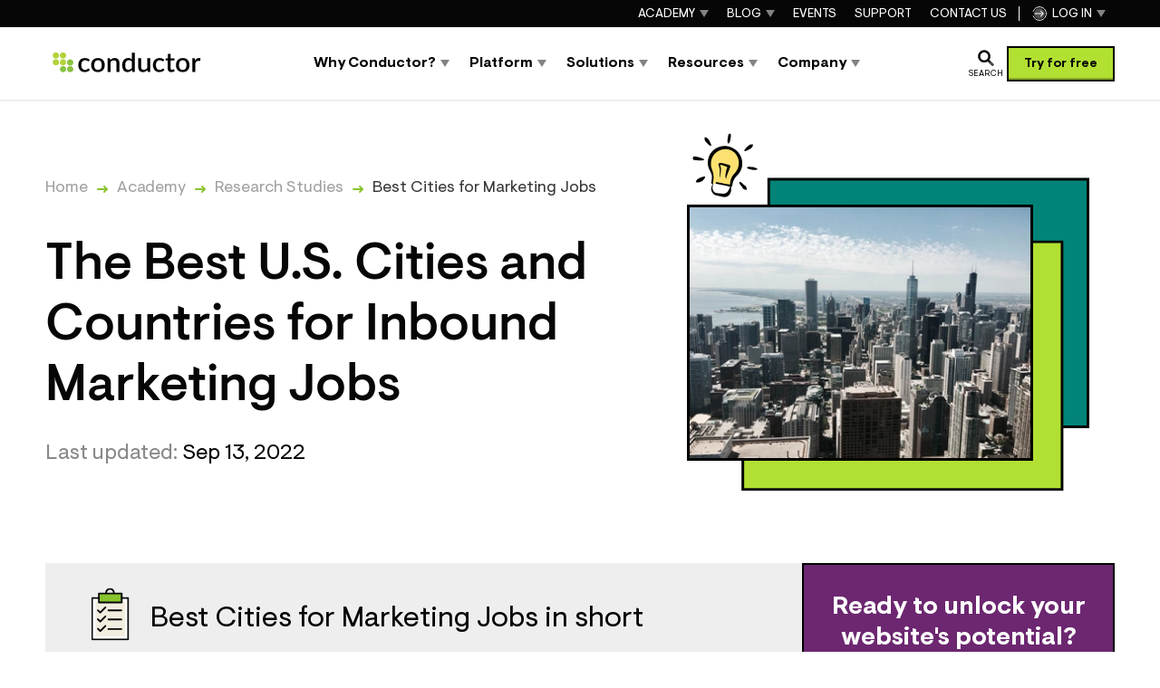

--- FILE ---
content_type: text/html; charset=utf-8
request_url: https://www.conductor.com/academy/best-cities-for-marketing-jobs/
body_size: 57087
content:
<!DOCTYPE html><html lang="en"><head><meta charSet="utf-8"/><meta name="viewport" content="width=device-width, initial-scale=1"/><meta content="width=device-width, initial-scale=1.0" name="viewport"/><link rel="preload" as="image" href="/_next/static/chunks/conductor-logo--normal-35a408f6a09c7ca3.svg"/><link rel="stylesheet" href="/_next/static/css/f7c1976a3f2a7cd3.css" data-precedence="next"/><link rel="stylesheet" href="/_next/static/css/9c6604ed0f17e639.css" data-precedence="next"/><link rel="stylesheet" href="/_next/static/css/5bdf459498754ec2.css" data-precedence="next"/><link rel="stylesheet" href="/_next/static/css/ccedca517f1b08d6.css" data-precedence="next"/><link rel="stylesheet" href="/_next/static/css/e99fcdcdcfbbd994.css" data-precedence="next"/><link rel="stylesheet" href="/_next/static/css/c4478d87bb193c27.css" data-precedence="next"/><link rel="stylesheet" href="/_next/static/css/79cb361b1321f5e4.css" data-precedence="next"/><link rel="stylesheet" href="/_next/static/css/34f4eda137846726.css" data-precedence="next"/><link rel="stylesheet" href="/_next/static/css/bf6c946c178f0a0f.css" data-precedence="next"/><link rel="stylesheet" href="/_next/static/css/68a440ad4074331f.css" data-precedence="next"/><link rel="stylesheet" href="/_next/static/css/2e1ba138934a7cb9.css" data-precedence="next"/><link rel="stylesheet" href="/_next/static/css/795d0f04fc115ac4.css" data-precedence="next"/><link rel="stylesheet" href="/_next/static/css/c43bafeb6827fb4f.css" data-precedence="next"/><link rel="stylesheet" href="/_next/static/css/d61341c7871978ba.css" data-precedence="next"/><link rel="stylesheet" href="/_next/static/css/74866f1b8b990153.css" data-precedence="next"/><link rel="stylesheet" href="/_next/static/css/9463fd90b4059af2.css" data-precedence="next"/><link rel="stylesheet" href="/_next/static/css/da95b56459719902.css" data-precedence="next"/><link rel="stylesheet" href="/_next/static/css/7996a342bf7c763a.css" data-precedence="next"/><link rel="stylesheet" href="/_next/static/css/6d5a1755684771cf.css" data-precedence="next"/><link rel="stylesheet" href="/_next/static/css/d65afdc3bd244754.css" data-precedence="next"/><link rel="stylesheet" href="/_next/static/css/0db385b328b82121.css" data-precedence="next"/><link rel="stylesheet" href="/_next/static/css/cf346b0f6729daef.css" data-precedence="next"/><link rel="stylesheet" href="/_next/static/css/d785ad3e3356ce4c.css" data-precedence="next"/><link rel="stylesheet" href="/_next/static/css/e6a247e5942dd7ff.css" data-precedence="next"/><link rel="stylesheet" href="/_next/static/css/20c4bfd0707fe7b3.css" data-precedence="next"/><link rel="stylesheet" href="/_next/static/css/d05257632b963680.css" data-precedence="next"/><link rel="preload" as="script" fetchPriority="low" href="/_next/static/chunks/webpack-5721492b23596912.js"/><script src="/_next/static/chunks/4bd1b696-2ffd9aa39f32d858.js" async=""></script><script src="/_next/static/chunks/5248-40a92016cd1e0921.js" async=""></script><script src="/_next/static/chunks/main-app-8c9c5e2a16b77ac3.js" async=""></script><script src="/_next/static/chunks/9007-5e8acc800c4f8186.js" async=""></script><script src="/_next/static/chunks/4294-2198771fd8b00ec3.js" async=""></script><script src="/_next/static/chunks/app/global-error-823a746bf825831d.js" async=""></script><script src="/_next/static/chunks/39f4d3e6-f8c0177346d2f47a.js" async=""></script><script src="/_next/static/chunks/c137d3b4-123754dee881886d.js" async=""></script><script src="/_next/static/chunks/5d2d6e69-330278be4504fc5d.js" async=""></script><script src="/_next/static/chunks/5603-e76f68062f886f1a.js" async=""></script><script src="/_next/static/chunks/2804-5aef1d7575c8aef8.js" async=""></script><script src="/_next/static/chunks/997-e281ce28734bd7e4.js" async=""></script><script src="/_next/static/chunks/7536-ff3f42d2300902b9.js" async=""></script><script src="/_next/static/chunks/637-746244a1456b2e6b.js" async=""></script><script src="/_next/static/chunks/app/%5Blanguage%5D/layout-8d13fe29bd1d9bd5.js" async=""></script><script src="/_next/static/chunks/6421-c7f5c13effd6ed2b.js" async=""></script><script src="/_next/static/chunks/app/%5Blanguage%5D/academy/%5B%5B...parts%5D%5D/page-7151f5edbd1045e5.js" async=""></script><script src="/_next/static/chunks/3975-41bd87a31280171b.js" async=""></script><script src="/_next/static/chunks/app/%5Blanguage%5D/not-found-de3372808c84a8d1.js" async=""></script><link href="https://cdn.sanity.io/" rel="preconnect dns-prefetch"/><link href="https://iframe.videodelivery.net" rel="preconnect dns-prefetch"/><link href="/favicon.ico?cache=1769300900996" rel="icon" type="image/x-icon"/><link href="/favicons/apple-touch-icon.png" rel="apple-touch-icon" sizes="180x180"/><link href="/favicons/favicon-32x32.png" rel="icon" sizes="32x32" type="image/png"/><link href="/favicons/favicon-16x16.png" rel="icon" sizes="16x16" type="image/png"/><link href="/favicons/site.webmanifest" rel="manifest"/><link color="#5bbad5" href="/favicons/safari-pinned-tab.svg" rel="mask-icon"/><meta content="#da532c" name="msapplication-TileColor"/><meta content="#ffffff" name="theme-color"/><link as="font" crossorigin="" href="/_next/static/chunks/visuelt-bold-subset-fa7517a3bf040875.woff2" rel="preload" type="font/woff2"/><link as="font" crossorigin="" href="/_next/static/chunks/visuelt-regular-subset-2a18a3bd710e02fe.woff2" rel="preload" type="font/woff2"/><script>!function(t){function e(){var e=this||self;e.globalThis=e,delete t.prototype._T_}"object"!=typeof globalThis&&(this?e():(t.defineProperty(t.prototype,"_T_",{configurable:!0,get:e}),_T_))}(Object);</script><script id="google-tag-manager">
							// Define dataLayer and the gtag function.
							window.dataLayer = window.dataLayer || [];
							function gtag(){
								dataLayer.push(arguments);
							}

							var defaultConsents = {'ad_storage': 'denied', 'analytics_storage': 'denied', 'functionality_storage': 'denied', 'personalization_storage': 'denied', 'security_storage': 'denied' };

							try {
								var storage = window.localStorage.getItem('conductor');
								if (storage) {
									storage = JSON.parse(storage);
									if (storage['cookie-consent'] && storage['cookie-consent']['consents']) {
										defaultConsents = storage['cookie-consent']['consents'];
									}
								}

							} catch (_) {}
							
							gtag('consent', 'default', defaultConsents);
				
							(function(w,d,s,l,i){w[l]=w[l]||[];w[l].push({"gtm.start":new Date().getTime(),event:"gtm.js"});var f=d.getElementsByTagName(s)[0],j=d.createElement(s),dl=l!="dataLayer"?"&l="+l:"";j.async=true;j.src="https://www.googletagmanager.com/gtm.js?id="+i+dl;f.parentNode.insertBefore(j,f);})(window,document,"script","dataLayer","GTM-P5L53S");
						</script><script type="application/ld+json">{
  "@context": "https://schema.org",
  "@type": "Organization",
  "name": "Conductor",
  "url": "https://www.conductor.com",
  "telephone": "+12122136251",
  "address": {
    "@type": "PostalAddress",
    "addressCountry": "US",
    "addressLocality": "New York",
    "postalCode": "10018",
    "streetAddress": "1359 Broadway, 4th fl, New York, NY 10018"
  },
  "logo": "https://cdn.sanity.io/images/tkl0o0xu/production/aefd162d32a9ba2aca1626ee88278f783e239c69-220x50.svg",
  "sameAs": [
    "https://www.facebook.com/Conductor/",
    "https://twitter.com/conductor",
    "https://www.instagram.com/conductor_inc/",
    "https://www.linkedin.com/company/conductor-inc-/",
    "https://www.youtube.com/channel/UCH6wm0DVcFUlW916UcGneTQ"
  ]
}</script><title>The 20 Best Cities for Marketing Jobs - Conductor</title><meta name="description" content="We conducted research to find the best cities for marketing jobs in the United States. Here&#x27;s where the career opportunities are booming."/><meta name="robots" content="index, follow"/><link rel="canonical" href="https://www.conductor.com/academy/best-cities-for-marketing-jobs/"/><link rel="alternate" hrefLang="x-default" href="https://www.conductor.com/academy/best-cities-for-marketing-jobs/"/><link rel="alternate" hrefLang="en" href="https://www.conductor.com/academy/best-cities-for-marketing-jobs/"/><meta property="og:title" content="The 20 Best Cities for Marketing Jobs in 2018 | Conductor"/><meta property="og:description" content="The best cities for marketing jobs in the United States."/><meta property="og:url" content="https://www.conductor.com/academy/best-cities-for-marketing-jobs/"/><meta property="og:site_name" content="Conductor"/><meta property="og:locale" content="en"/><meta property="og:image" content="https://cdn.sanity.io/images/tkl0o0xu/production/04b6069bc7b31d343c1b38b87309b70cd0f01d39-2500x1309.png?fit=min&amp;w=1200&amp;h=629&amp;q=95&amp;fm=jpg"/><meta property="og:image:width" content="1200"/><meta property="og:image:height" content="629"/><meta property="og:image:type" content="image/jpeg"/><meta name="twitter:card" content="summary_large_image"/><meta name="twitter:site" content="@conductor"/><meta name="twitter:creator" content="@conductor"/><meta name="twitter:title" content="The 20 Best Cities for Marketing Jobs in 2018"/><meta name="twitter:description" content="We conducted research to find the best cities for marketing jobs in the United States."/><meta name="twitter:image" content="https://cdn.sanity.io/images/tkl0o0xu/production/04b6069bc7b31d343c1b38b87309b70cd0f01d39-2500x1309.png?fit=min&amp;w=1200&amp;h=600&amp;q=95&amp;fm=jpg"/><meta name="twitter:image:width" content="1200"/><meta name="twitter:image:height" content="600"/><meta name="twitter:image:type" content="image/jpeg"/><script>document.querySelectorAll('body link[rel="icon"], body link[rel="apple-touch-icon"]').forEach(el => document.head.appendChild(el))</script><script src="/_next/static/chunks/polyfills-42372ed130431b0a.js" noModule=""></script></head><body><div hidden=""><!--$--><!--/$--></div><div class="WebsiteVariantWrapper_component__gYVZ3 website-variant-normal" style="--font-heading:Visuelt, sans-serif"><header class="PageHeaderLayout_component__zwIV5 PageHeaderLayout_isSticky__b2GDv PageHeaderLayout_borderTop__dhh5W PageHeaderLayout_hasPrimaryNavigation__bNgVt"><div class="PageHeaderLayout_container__eQ5J6"><div class="PageHeaderLayout_innerContainer__3rnNs"><div class="PageHeaderLayout_logo__Lnpiw"><a aria-disabled="false" aria-label="Back to the homepage" class="PageHeaderLayout_logoLink__l7fDO" rel="home" href="/"><div class="SiteLogo_component__tyw0c"><img alt="Conductor" class="SiteLogo_image__ptnmq" height="50" src="/_next/static/chunks/conductor-logo--normal-35a408f6a09c7ca3.svg" width="220"/></div></a></div><div class="PageHeaderLayout_navigations__oPKXe" id="offcanvas-panel" aria-label="Website Navigation"><div class="PageHeaderLayout_navigationsContainer__QQRJq"><div class="PageHeaderLayout_closeNavigationButton__7R8gz"><button aria-label="Close Navigation" class="BasicIconButton_component__AjHDA BasicIconButton_hasReversedLook__Os5GP" type="button"><span class="BasicIcon_component__k0DF_ BasicIcon_close__1kVtX BasicIcon_hasReversedLook__kUCRb"></span></button></div><div class="PageHeaderLayout_primaryNavigation__lGo53"><div><nav aria-label="Main navigation" class="MainNavigation_component__TlZRX MainNavigation_isPrimary__qmoOK MainNavigation_isPrimaryDark__JDEri" role="navigation"><ul class="MainNavigation_list__KxKwj"><li class="MainNavigation_item__OvQGX MainNavigation_hasDropdown__mrki9 MainNavigation_hasFullwidthDropdown__7O1IH"><a class="MainNavigation_link__8CN_H" href="/why-conductor/"><span class="MainNavigation_linkContainer__lsUyh"><span>Why Conductor?</span></span></a><div class="MainNavigation_dropdown__0bXz1 MainNavigation_isFullwidthDropdown__NEPw2"><div class="StructuredDropdown_component__zhj_C StructuredDropdown_hasMoreColumns__bndDA"><div class="StructuredDropdown_overviewPart__bKScR" data-hoverable="true"><a class="StructuredDropdown_overviewLink__bkm3e" href="/why-conductor/"><span aria-hidden="true" class="StructuredDropdown_normalLink__bZB_H"><span class="StandaloneLink_component__zcHIq"><span class="StandaloneLink_icon__40Dj_"><span class="ArrowIcon_component__cJFOX ArrowIcon_rightInBlackCircle__iSqZl"></span></span><span class="StandaloneLink_link__PTAsD">Why Conductor</span></span></span><span class="StructuredDropdown_mobileLink__h5s3c"><span aria-hidden="true" class="StructuredDropdown_linkIcon__CQ3RC"><span class="BasicIcon_component__k0DF_ BasicIcon_overview__MWu1F BasicIcon_hasReversedLook__kUCRb"></span></span>Why Conductor</span><span aria-hidden="true" class="StructuredDropdown_overviewDescription__RPA0c">See what sets us apart from the competition and why leading brands choose Conductor as their enterprise AEO Platform.
</span><span aria-hidden="true" class="StructuredDropdown_overviewImage__zqkJZ"><span class="ImagePrimitive_component__oNsQj"><picture class="ImagePrimitive_picture__04pMt"><img alt="" decoding="async" height="196" loading="lazy" src="https://cdn.sanity.io/images/tkl0o0xu/production/d0440f716c8890fcab543aab85dea5ffbf0dfbbc-677x370.png?fit=min&amp;w=338&amp;h=196&amp;dpr=1&amp;q=95" srcSet="
					https://cdn.sanity.io/images/tkl0o0xu/production/d0440f716c8890fcab543aab85dea5ffbf0dfbbc-677x370.png?fit=min&amp;w=338&amp;h=196&amp;dpr=1&amp;q=95&amp;auto=format 1x,
					https://cdn.sanity.io/images/tkl0o0xu/production/d0440f716c8890fcab543aab85dea5ffbf0dfbbc-677x370.png?fit=min&amp;w=338&amp;h=196&amp;dpr=1.5&amp;q=95&amp;auto=format 1.5x,
					https://cdn.sanity.io/images/tkl0o0xu/production/d0440f716c8890fcab543aab85dea5ffbf0dfbbc-677x370.png?fit=min&amp;w=338&amp;h=196&amp;dpr=2&amp;q=95&amp;auto=format 2x
				" style="background-image:url([data-uri]);background-size:cover" width="338"/></picture></span></span></a></div><div><div class="StructuredDropdown_mainNavigation__1mVuH"><div class="DropdownNavigation_component__iUogf"><div aria-hidden="true" class="DropdownNavigation_caption__eOtFu" id="dropdown-navigation-smf0VYHkJdCuhFYJQufPA">What Sets Conductor Apart</div><ul aria-labelledby="dropdown-navigation-smf0VYHkJdCuhFYJQufPA" class="DropdownNavigation_list__0wfsV"><li class="DropdownNavigation_item__Iflh6"><a class="DropdownNavigation_link__wKdD_ DropdownNavigation_hasDescription__5s_Bw" href="/why-conductor/data/"><span aria-hidden="true" class="DropdownNavigation_icon__fuA_b DropdownNavigation_normalIcon__bnXnd"><span class="ColorfulIcon_component__smwLg ColorfulIcon_cloud__NY14M" style="height:30px;width:30px"></span></span><span aria-hidden="true" class="DropdownNavigation_icon__fuA_b DropdownNavigation_reversedIcon__4z03E"><span class="ColorfulIcon_component__smwLg ColorfulIcon_cloud__NY14M" style="height:30px;width:30px"></span></span><span><span class="DropdownNavigation_linkLabel__otM00">Unified Data</span><span aria-hidden="true" class="DropdownNavigation_linkDescription__mwXoE">Unify data across search, analytics, technical &amp; more to scale growth at scale.
</span></span></a></li><li class="DropdownNavigation_item__Iflh6"><a class="DropdownNavigation_link__wKdD_ DropdownNavigation_hasDescription__5s_Bw" href="/why-conductor/ai/"><span aria-hidden="true" class="DropdownNavigation_icon__fuA_b DropdownNavigation_normalIcon__bnXnd"><span class="ColorfulIcon_component__smwLg ColorfulIcon_enlightening__qRKX_" style="height:30px;width:30px"></span></span><span aria-hidden="true" class="DropdownNavigation_icon__fuA_b DropdownNavigation_reversedIcon__4z03E"><span class="ColorfulIcon_component__smwLg ColorfulIcon_enlightening__qRKX_" style="height:30px;width:30px"></span></span><span><span class="DropdownNavigation_linkLabel__otM00">Purpose-Built AI</span><span aria-hidden="true" class="DropdownNavigation_linkDescription__mwXoE">Personalized AI that generates results, powered by complete, real-time insights.</span></span></a></li><li class="DropdownNavigation_item__Iflh6"><a class="DropdownNavigation_link__wKdD_ DropdownNavigation_hasDescription__5s_Bw" href="/why-conductor/enterprise/"><span aria-hidden="true" class="DropdownNavigation_icon__fuA_b DropdownNavigation_normalIcon__bnXnd"><span class="ColorfulIcon_component__smwLg ColorfulIcon_star-badge__9hXpF" style="height:30px;width:30px"></span></span><span aria-hidden="true" class="DropdownNavigation_icon__fuA_b DropdownNavigation_reversedIcon__4z03E"><span class="ColorfulIcon_component__smwLg ColorfulIcon_star-badge__9hXpF" style="height:30px;width:30px"></span></span><span><span class="DropdownNavigation_linkLabel__otM00">Enterprise Grade</span><span aria-hidden="true" class="DropdownNavigation_linkDescription__mwXoE">The only AI visibility platform built for enterprise scale, complexity, and security.</span></span></a></li><li class="DropdownNavigation_item__Iflh6"><a class="DropdownNavigation_link__wKdD_ DropdownNavigation_hasDescription__5s_Bw" href="/why-conductor/workflow/"><span aria-hidden="true" class="DropdownNavigation_icon__fuA_b DropdownNavigation_normalIcon__bnXnd"><span class="ColorfulIcon_component__smwLg ColorfulIcon_connections__NpRPo" style="height:30px;width:30px"></span></span><span aria-hidden="true" class="DropdownNavigation_icon__fuA_b DropdownNavigation_reversedIcon__4z03E"><span class="ColorfulIcon_component__smwLg ColorfulIcon_connections__NpRPo" style="height:30px;width:30px"></span></span><span><span class="DropdownNavigation_linkLabel__otM00">End-to-End Workflows</span><span aria-hidden="true" class="DropdownNavigation_linkDescription__mwXoE">Connect every step of your AEO &amp; SEO workflow, eliminating silos and accelerating impact.</span></span></a></li></ul></div><div class="DropdownNavigation_component__iUogf"><div aria-hidden="true" class="DropdownNavigation_caption__eOtFu" id="dropdown-navigation-sdOvVB40DtkYrtkrgiGnO">Compare</div><ul aria-labelledby="dropdown-navigation-sdOvVB40DtkYrtkrgiGnO" class="DropdownNavigation_list__0wfsV"><li class="DropdownNavigation_item__Iflh6 DropdownNavigation_isLinksGroup__FVPac"><div><span><span class="DropdownNavigation_linkLabel__otM00">Traditional SEO</span></span></div></li><li class="DropdownNavigation_item__Iflh6 DropdownNavigation_isSublink__TaDth"><a class="DropdownNavigation_link__wKdD_" href="/alternative-to/semrush/"><span aria-hidden="true" class="DropdownNavigation_icon__fuA_b DropdownNavigation_normalIcon__bnXnd"><span class="ArrowIcon_component__cJFOX ArrowIcon_rightBlack__BLxcQ" style="height:14px;width:14px"></span></span><span aria-hidden="true" class="DropdownNavigation_icon__fuA_b DropdownNavigation_reversedIcon__4z03E"><span class="ArrowIcon_component__cJFOX ArrowIcon_rightWhite__sLet5" style="height:14px;width:14px"></span></span><span><span class="DropdownNavigation_linkLabel__otM00">Semrush</span></span></a></li><li class="DropdownNavigation_item__Iflh6 DropdownNavigation_isSublink__TaDth"><a class="DropdownNavigation_link__wKdD_" href="/alternative-to/brightedge/"><span aria-hidden="true" class="DropdownNavigation_icon__fuA_b DropdownNavigation_normalIcon__bnXnd"><span class="ArrowIcon_component__cJFOX ArrowIcon_rightBlack__BLxcQ" style="height:14px;width:14px"></span></span><span aria-hidden="true" class="DropdownNavigation_icon__fuA_b DropdownNavigation_reversedIcon__4z03E"><span class="ArrowIcon_component__cJFOX ArrowIcon_rightWhite__sLet5" style="height:14px;width:14px"></span></span><span><span class="DropdownNavigation_linkLabel__otM00">BrightEdge</span></span></a></li><li class="DropdownNavigation_item__Iflh6 DropdownNavigation_isSublink__TaDth"><a class="DropdownNavigation_link__wKdD_" href="/alternative-to/seoclarity/"><span aria-hidden="true" class="DropdownNavigation_icon__fuA_b DropdownNavigation_normalIcon__bnXnd"><span class="ArrowIcon_component__cJFOX ArrowIcon_rightBlack__BLxcQ" style="height:14px;width:14px"></span></span><span aria-hidden="true" class="DropdownNavigation_icon__fuA_b DropdownNavigation_reversedIcon__4z03E"><span class="ArrowIcon_component__cJFOX ArrowIcon_rightWhite__sLet5" style="height:14px;width:14px"></span></span><span><span class="DropdownNavigation_linkLabel__otM00">seoClarity</span></span></a></li><li class="DropdownNavigation_item__Iflh6 DropdownNavigation_isSublink__TaDth"><a class="DropdownNavigation_link__wKdD_" href="/alternative-to/siteimprove/"><span aria-hidden="true" class="DropdownNavigation_icon__fuA_b DropdownNavigation_normalIcon__bnXnd"><span class="ArrowIcon_component__cJFOX ArrowIcon_rightBlack__BLxcQ" style="height:14px;width:14px"></span></span><span aria-hidden="true" class="DropdownNavigation_icon__fuA_b DropdownNavigation_reversedIcon__4z03E"><span class="ArrowIcon_component__cJFOX ArrowIcon_rightWhite__sLet5" style="height:14px;width:14px"></span></span><span><span class="DropdownNavigation_linkLabel__otM00">Siteimprove</span></span></a></li><li class="DropdownNavigation_item__Iflh6 DropdownNavigation_isSublink__TaDth"><a class="DropdownNavigation_link__wKdD_" href="/alternative-to/botify/"><span aria-hidden="true" class="DropdownNavigation_icon__fuA_b DropdownNavigation_normalIcon__bnXnd"><span class="ArrowIcon_component__cJFOX ArrowIcon_rightBlack__BLxcQ" style="height:14px;width:14px"></span></span><span aria-hidden="true" class="DropdownNavigation_icon__fuA_b DropdownNavigation_reversedIcon__4z03E"><span class="ArrowIcon_component__cJFOX ArrowIcon_rightWhite__sLet5" style="height:14px;width:14px"></span></span><span><span class="DropdownNavigation_linkLabel__otM00">Botify</span></span></a></li><li class="DropdownNavigation_item__Iflh6 DropdownNavigation_isSublink__TaDth"><a class="DropdownNavigation_link__wKdD_" href="/alternative-to/lumar/"><span aria-hidden="true" class="DropdownNavigation_icon__fuA_b DropdownNavigation_normalIcon__bnXnd"><span class="ArrowIcon_component__cJFOX ArrowIcon_rightBlack__BLxcQ" style="height:14px;width:14px"></span></span><span aria-hidden="true" class="DropdownNavigation_icon__fuA_b DropdownNavigation_reversedIcon__4z03E"><span class="ArrowIcon_component__cJFOX ArrowIcon_rightWhite__sLet5" style="height:14px;width:14px"></span></span><span><span class="DropdownNavigation_linkLabel__otM00">Lumar</span></span></a></li><li class="DropdownNavigation_item__Iflh6 DropdownNavigation_isLinksGroup__FVPac"><div><span><span class="DropdownNavigation_linkLabel__otM00">AEO Startups</span></span></div></li><li class="DropdownNavigation_item__Iflh6 DropdownNavigation_isSublink__TaDth"><a class="DropdownNavigation_link__wKdD_" href="/alternative-to/profound/"><span aria-hidden="true" class="DropdownNavigation_icon__fuA_b DropdownNavigation_normalIcon__bnXnd"><span class="ArrowIcon_component__cJFOX ArrowIcon_rightBlack__BLxcQ" style="height:14px;width:14px"></span></span><span aria-hidden="true" class="DropdownNavigation_icon__fuA_b DropdownNavigation_reversedIcon__4z03E"><span class="ArrowIcon_component__cJFOX ArrowIcon_rightWhite__sLet5" style="height:14px;width:14px"></span></span><span><span class="DropdownNavigation_linkLabel__otM00">Profound</span></span></a></li><li class="DropdownNavigation_item__Iflh6 DropdownNavigation_isSublink__TaDth"><a class="DropdownNavigation_link__wKdD_" href="/alternative-to/ai-visibility-tools/"><span aria-hidden="true" class="DropdownNavigation_icon__fuA_b DropdownNavigation_normalIcon__bnXnd"><span class="ArrowIcon_component__cJFOX ArrowIcon_rightBlack__BLxcQ" style="height:14px;width:14px"></span></span><span aria-hidden="true" class="DropdownNavigation_icon__fuA_b DropdownNavigation_reversedIcon__4z03E"><span class="ArrowIcon_component__cJFOX ArrowIcon_rightWhite__sLet5" style="height:14px;width:14px"></span></span><span><span class="DropdownNavigation_linkLabel__otM00">AI Visibility Tools </span></span></a></li><li class="DropdownNavigation_item__Iflh6 DropdownNavigation_isLinksGroup__FVPac"><div><span><span class="DropdownNavigation_linkLabel__otM00">AI Content Tools</span></span></div></li><li class="DropdownNavigation_item__Iflh6 DropdownNavigation_isSublink__TaDth"><a class="DropdownNavigation_link__wKdD_" href="/alternative-to/ai-content-tools/"><span aria-hidden="true" class="DropdownNavigation_icon__fuA_b DropdownNavigation_normalIcon__bnXnd"><span class="ArrowIcon_component__cJFOX ArrowIcon_rightBlack__BLxcQ" style="height:14px;width:14px"></span></span><span aria-hidden="true" class="DropdownNavigation_icon__fuA_b DropdownNavigation_reversedIcon__4z03E"><span class="ArrowIcon_component__cJFOX ArrowIcon_rightWhite__sLet5" style="height:14px;width:14px"></span></span><span><span class="DropdownNavigation_linkLabel__otM00">Other AI Content Tools</span></span></a></li></ul></div></div></div></div></div></li><li class="MainNavigation_item__OvQGX MainNavigation_hasDropdown__mrki9 MainNavigation_hasFullwidthDropdown__7O1IH"><a class="MainNavigation_link__8CN_H" href="/platform/"><span class="MainNavigation_linkContainer__lsUyh"><span>Platform</span></span></a><div class="MainNavigation_dropdown__0bXz1 MainNavigation_isFullwidthDropdown__NEPw2"><div class="StructuredDropdown_component__zhj_C StructuredDropdown_hasMoreColumns__bndDA"><div class="StructuredDropdown_overviewPart__bKScR" data-hoverable="true"><a class="StructuredDropdown_overviewLink__bkm3e" href="/platform/"><span aria-hidden="true" class="StructuredDropdown_normalLink__bZB_H"><span class="StandaloneLink_component__zcHIq"><span class="StandaloneLink_icon__40Dj_"><span class="ArrowIcon_component__cJFOX ArrowIcon_rightInBlackCircle__iSqZl"></span></span><span class="StandaloneLink_link__PTAsD">Platform Overview</span></span></span><span class="StructuredDropdown_mobileLink__h5s3c"><span aria-hidden="true" class="StructuredDropdown_linkIcon__CQ3RC"><span class="BasicIcon_component__k0DF_ BasicIcon_overview__MWu1F BasicIcon_hasReversedLook__kUCRb"></span></span>Platform Overview</span><span aria-hidden="true" class="StructuredDropdown_overviewDescription__RPA0c">Accelerate growth with AI-powered insights, automated workflows, and unified reporting across content, visibility, and site health.
</span><span aria-hidden="true" class="StructuredDropdown_overviewImage__zqkJZ"><span class="ImagePrimitive_component__oNsQj"><picture class="ImagePrimitive_picture__04pMt"><img alt="" decoding="async" height="196" loading="lazy" src="https://cdn.sanity.io/images/tkl0o0xu/production/a90a474a39d776ede80f8b2684fd232a1bcabb87-5365x3111.png?fit=crop&amp;w=338&amp;h=196&amp;dpr=1&amp;q=95&amp;crop=focalpoint&amp;fp-x=0.5&amp;fp-y=0.5&amp;rect=0%2C0%2C5365%2C3111" srcSet="
					https://cdn.sanity.io/images/tkl0o0xu/production/a90a474a39d776ede80f8b2684fd232a1bcabb87-5365x3111.png?fit=crop&amp;w=338&amp;h=196&amp;dpr=1&amp;q=95&amp;auto=format&amp;crop=focalpoint&amp;fp-x=0.5&amp;fp-y=0.5&amp;rect=0%2C0%2C5365%2C3111 1x,
					https://cdn.sanity.io/images/tkl0o0xu/production/a90a474a39d776ede80f8b2684fd232a1bcabb87-5365x3111.png?fit=crop&amp;w=338&amp;h=196&amp;dpr=1.5&amp;q=95&amp;auto=format&amp;crop=focalpoint&amp;fp-x=0.5&amp;fp-y=0.5&amp;rect=0%2C0%2C5365%2C3111 1.5x,
					https://cdn.sanity.io/images/tkl0o0xu/production/a90a474a39d776ede80f8b2684fd232a1bcabb87-5365x3111.png?fit=crop&amp;w=338&amp;h=196&amp;dpr=2&amp;q=95&amp;auto=format&amp;crop=focalpoint&amp;fp-x=0.5&amp;fp-y=0.5&amp;rect=0%2C0%2C5365%2C3111 2x
				" width="338"/></picture></span></span></a></div><div><div class="StructuredDropdown_mainNavigation__1mVuH"><div class="DropdownNavigation_component__iUogf"><div aria-hidden="true" class="DropdownNavigation_caption__eOtFu" id="dropdown-navigation-Fkqladw06TilumJPRaZML">Product</div><ul aria-labelledby="dropdown-navigation-Fkqladw06TilumJPRaZML" class="DropdownNavigation_list__0wfsV"><li class="DropdownNavigation_item__Iflh6 DropdownNavigation_large__O3Ie1"><a class="DropdownNavigation_link__wKdD_ DropdownNavigation_hasDescription__5s_Bw" href="/platform/content-creation-optimization/"><span aria-hidden="true" class="DropdownNavigation_icon__fuA_b DropdownNavigation_normalIcon__bnXnd"><span class="ColorfulIcon_component__smwLg ColorfulIcon_product-content__Uc7Aq" style="height:36px;width:36px"></span></span><span aria-hidden="true" class="DropdownNavigation_icon__fuA_b DropdownNavigation_reversedIcon__4z03E"><span class="ColorfulIcon_component__smwLg ColorfulIcon_product-content__Uc7Aq" style="height:36px;width:36px"></span></span><span><span class="DropdownNavigation_linkLabel__otM00">Conductor Creator</span><span aria-hidden="true" class="DropdownNavigation_linkDescription__mwXoE">Generate authoritative content with AI</span></span></a></li><li class="DropdownNavigation_item__Iflh6 DropdownNavigation_large__O3Ie1"><a class="DropdownNavigation_link__wKdD_ DropdownNavigation_hasDescription__5s_Bw" href="/platform/intelligence/"><span aria-hidden="true" class="DropdownNavigation_icon__fuA_b DropdownNavigation_normalIcon__bnXnd"><span class="ColorfulIcon_component__smwLg ColorfulIcon_product-intelligence__qcfAD" style="height:36px;width:36px"></span></span><span aria-hidden="true" class="DropdownNavigation_icon__fuA_b DropdownNavigation_reversedIcon__4z03E"><span class="ColorfulIcon_component__smwLg ColorfulIcon_product-intelligence__qcfAD" style="height:36px;width:36px"></span></span><span><span class="DropdownNavigation_linkLabel__otM00">Conductor Intelligence</span><span aria-hidden="true" class="DropdownNavigation_linkDescription__mwXoE">Drive visibility in traditional &amp; AI search
</span></span></a></li><li class="DropdownNavigation_item__Iflh6 DropdownNavigation_large__O3Ie1"><a class="DropdownNavigation_link__wKdD_ DropdownNavigation_hasDescription__5s_Bw" href="/platform/website-monitoring/"><span aria-hidden="true" class="DropdownNavigation_icon__fuA_b DropdownNavigation_normalIcon__bnXnd"><span class="ColorfulIcon_component__smwLg ColorfulIcon_product-monitoring__IwnDA" style="height:36px;width:36px"></span></span><span aria-hidden="true" class="DropdownNavigation_icon__fuA_b DropdownNavigation_reversedIcon__4z03E"><span class="ColorfulIcon_component__smwLg ColorfulIcon_product-monitoring__IwnDA" style="height:36px;width:36px"></span></span><span><span class="DropdownNavigation_linkLabel__otM00">Conductor Monitoring </span><span aria-hidden="true" class="DropdownNavigation_linkDescription__mwXoE">Safeguard and optimize website health
</span></span></a></li><li class="DropdownNavigation_item__Iflh6 DropdownNavigation_large__O3Ie1"><a class="DropdownNavigation_link__wKdD_ DropdownNavigation_hasDescription__5s_Bw" href="/platform/data/"><span aria-hidden="true" class="DropdownNavigation_icon__fuA_b DropdownNavigation_normalIcon__bnXnd"><span class="ColorfulIcon_component__smwLg ColorfulIcon_product-data__MZTM2" style="height:36px;width:36px"></span></span><span aria-hidden="true" class="DropdownNavigation_icon__fuA_b DropdownNavigation_reversedIcon__4z03E"><span class="ColorfulIcon_component__smwLg ColorfulIcon_product-data__MZTM2" style="height:36px;width:36px"></span></span><span><span class="DropdownNavigation_linkLabel__otM00">Conductor Data</span><span aria-hidden="true" class="DropdownNavigation_linkDescription__mwXoE">Power BI and agentic workflows</span></span></a></li></ul></div><div class="DropdownNavigation_component__iUogf"><div aria-hidden="true" class="DropdownNavigation_caption__eOtFu" id="dropdown-navigation-P3nGbYl98NiDvNKTT447B">Use Cases</div><ul aria-labelledby="dropdown-navigation-P3nGbYl98NiDvNKTT447B" class="DropdownNavigation_list__0wfsV"><li class="DropdownNavigation_item__Iflh6 DropdownNavigation_isSublink__TaDth"><a class="DropdownNavigation_link__wKdD_" href="/lp/enterprise-ai-visibility-optimization/"><span aria-hidden="true" class="DropdownNavigation_icon__fuA_b DropdownNavigation_normalIcon__bnXnd"><span class="ArrowIcon_component__cJFOX ArrowIcon_rightBlack__BLxcQ" style="height:14px;width:14px"></span></span><span aria-hidden="true" class="DropdownNavigation_icon__fuA_b DropdownNavigation_reversedIcon__4z03E"><span class="ArrowIcon_component__cJFOX ArrowIcon_rightWhite__sLet5" style="height:14px;width:14px"></span></span><span><span class="DropdownNavigation_linkLabel__otM00">Answer Engine Optimization (AEO)</span></span></a></li><li class="DropdownNavigation_item__Iflh6 DropdownNavigation_isSublink__TaDth"><a class="DropdownNavigation_link__wKdD_" href="/lp/conductor-for-chatgpt/"><span aria-hidden="true" class="DropdownNavigation_icon__fuA_b DropdownNavigation_normalIcon__bnXnd"><span class="ArrowIcon_component__cJFOX ArrowIcon_rightBlack__BLxcQ" style="height:14px;width:14px"></span></span><span aria-hidden="true" class="DropdownNavigation_icon__fuA_b DropdownNavigation_reversedIcon__4z03E"><span class="ArrowIcon_component__cJFOX ArrowIcon_rightWhite__sLet5" style="height:14px;width:14px"></span></span><span><span class="DropdownNavigation_linkLabel__otM00">AEO &amp; SEO for LLMs &amp; Agents</span></span></a></li><li class="DropdownNavigation_item__Iflh6 DropdownNavigation_isSublink__TaDth"><a class="DropdownNavigation_link__wKdD_" href="/platform/features/writing-assistant/"><span aria-hidden="true" class="DropdownNavigation_icon__fuA_b DropdownNavigation_normalIcon__bnXnd"><span class="ArrowIcon_component__cJFOX ArrowIcon_rightBlack__BLxcQ" style="height:14px;width:14px"></span></span><span aria-hidden="true" class="DropdownNavigation_icon__fuA_b DropdownNavigation_reversedIcon__4z03E"><span class="ArrowIcon_component__cJFOX ArrowIcon_rightWhite__sLet5" style="height:14px;width:14px"></span></span><span><span class="DropdownNavigation_linkLabel__otM00">Generative AI Content Creation</span></span></a></li><li class="DropdownNavigation_item__Iflh6 DropdownNavigation_isSublink__TaDth"><a class="DropdownNavigation_link__wKdD_" href="/platform/intelligence/"><span aria-hidden="true" class="DropdownNavigation_icon__fuA_b DropdownNavigation_normalIcon__bnXnd"><span class="ArrowIcon_component__cJFOX ArrowIcon_rightBlack__BLxcQ" style="height:14px;width:14px"></span></span><span aria-hidden="true" class="DropdownNavigation_icon__fuA_b DropdownNavigation_reversedIcon__4z03E"><span class="ArrowIcon_component__cJFOX ArrowIcon_rightWhite__sLet5" style="height:14px;width:14px"></span></span><span><span class="DropdownNavigation_linkLabel__otM00">Enterprise SEO</span></span></a></li><li class="DropdownNavigation_item__Iflh6 DropdownNavigation_isSublink__TaDth"><a class="DropdownNavigation_link__wKdD_" href="/platform/features/explorer/"><span aria-hidden="true" class="DropdownNavigation_icon__fuA_b DropdownNavigation_normalIcon__bnXnd"><span class="ArrowIcon_component__cJFOX ArrowIcon_rightBlack__BLxcQ" style="height:14px;width:14px"></span></span><span aria-hidden="true" class="DropdownNavigation_icon__fuA_b DropdownNavigation_reversedIcon__4z03E"><span class="ArrowIcon_component__cJFOX ArrowIcon_rightWhite__sLet5" style="height:14px;width:14px"></span></span><span><span class="DropdownNavigation_linkLabel__otM00">Keyword &amp; Competitor Research</span></span></a></li><li class="DropdownNavigation_item__Iflh6 DropdownNavigation_isSublink__TaDth"><a class="DropdownNavigation_link__wKdD_" href="/platform/website-monitoring/"><span aria-hidden="true" class="DropdownNavigation_icon__fuA_b DropdownNavigation_normalIcon__bnXnd"><span class="ArrowIcon_component__cJFOX ArrowIcon_rightBlack__BLxcQ" style="height:14px;width:14px"></span></span><span aria-hidden="true" class="DropdownNavigation_icon__fuA_b DropdownNavigation_reversedIcon__4z03E"><span class="ArrowIcon_component__cJFOX ArrowIcon_rightWhite__sLet5" style="height:14px;width:14px"></span></span><span><span class="DropdownNavigation_linkLabel__otM00">Technical SEO</span></span></a></li><li class="DropdownNavigation_item__Iflh6 DropdownNavigation_isSublink__TaDth"><a class="DropdownNavigation_link__wKdD_" href="/platform/content-creation-optimization/"><span aria-hidden="true" class="DropdownNavigation_icon__fuA_b DropdownNavigation_normalIcon__bnXnd"><span class="ArrowIcon_component__cJFOX ArrowIcon_rightBlack__BLxcQ" style="height:14px;width:14px"></span></span><span aria-hidden="true" class="DropdownNavigation_icon__fuA_b DropdownNavigation_reversedIcon__4z03E"><span class="ArrowIcon_component__cJFOX ArrowIcon_rightWhite__sLet5" style="height:14px;width:14px"></span></span><span><span class="DropdownNavigation_linkLabel__otM00">Content Optimization</span></span></a></li></ul></div></div></div></div></div></li><li class="MainNavigation_item__OvQGX MainNavigation_hasDropdown__mrki9 MainNavigation_hasFullwidthDropdown__7O1IH"><a class="MainNavigation_link__8CN_H" href="/customer-stories/"><span class="MainNavigation_linkContainer__lsUyh"><span>Solutions</span></span></a><div class="MainNavigation_dropdown__0bXz1 MainNavigation_isFullwidthDropdown__NEPw2"><div class="StructuredDropdown_component__zhj_C StructuredDropdown_hasMoreColumns__bndDA"><div class="StructuredDropdown_overviewPart__bKScR" data-hoverable="true"><a class="StructuredDropdown_overviewLink__bkm3e" href="/customer-stories/"><span aria-hidden="true" class="StructuredDropdown_normalLink__bZB_H"><span class="StandaloneLink_component__zcHIq"><span class="StandaloneLink_icon__40Dj_"><span class="ArrowIcon_component__cJFOX ArrowIcon_rightInBlackCircle__iSqZl"></span></span><span class="StandaloneLink_link__PTAsD">Customer Stories</span></span></span><span class="StructuredDropdown_mobileLink__h5s3c"><span aria-hidden="true" class="StructuredDropdown_linkIcon__CQ3RC"><span class="BasicIcon_component__k0DF_ BasicIcon_overview__MWu1F BasicIcon_hasReversedLook__kUCRb"></span></span>Customer Stories</span><span aria-hidden="true" class="StructuredDropdown_overviewDescription__RPA0c">Discover how Conductor’s enterprise platform drives measurable growth and results for businesses of all sizes.</span><span aria-hidden="true" class="StructuredDropdown_overviewImage__zqkJZ"><span class="ImagePrimitive_component__oNsQj"><picture class="ImagePrimitive_picture__04pMt"><img alt="" decoding="async" height="196" loading="lazy" src="https://cdn.sanity.io/images/tkl0o0xu/production/f4c2f4310ff7f828d4b7310235317eda63035d91-500x263.png?fit=min&amp;w=338&amp;h=196&amp;dpr=1&amp;q=95" srcSet="
					https://cdn.sanity.io/images/tkl0o0xu/production/f4c2f4310ff7f828d4b7310235317eda63035d91-500x263.png?fit=min&amp;w=338&amp;h=196&amp;dpr=1&amp;q=95&amp;auto=format 1x,
					https://cdn.sanity.io/images/tkl0o0xu/production/f4c2f4310ff7f828d4b7310235317eda63035d91-500x263.png?fit=min&amp;w=338&amp;h=196&amp;dpr=1.5&amp;q=95&amp;auto=format 1.5x,
					https://cdn.sanity.io/images/tkl0o0xu/production/f4c2f4310ff7f828d4b7310235317eda63035d91-500x263.png?fit=min&amp;w=338&amp;h=196&amp;dpr=2&amp;q=95&amp;auto=format 2x
				" width="338"/></picture></span></span></a></div><div><div class="StructuredDropdown_mainNavigation__1mVuH"><div class="DropdownNavigation_component__iUogf"><div aria-hidden="true" class="DropdownNavigation_caption__eOtFu" id="dropdown-navigation-4WhIVf4ClWsC2VChb0wsF">For Teams</div><ul aria-labelledby="dropdown-navigation-4WhIVf4ClWsC2VChb0wsF" class="DropdownNavigation_list__0wfsV"><li class="DropdownNavigation_item__Iflh6"><a class="DropdownNavigation_link__wKdD_" href="/teams/seo/"><span aria-hidden="true" class="DropdownNavigation_icon__fuA_b DropdownNavigation_normalIcon__bnXnd"><span class="ColorfulIcon_component__smwLg ColorfulIcon_growth__C6ASs" style="height:30px;width:30px"></span></span><span aria-hidden="true" class="DropdownNavigation_icon__fuA_b DropdownNavigation_reversedIcon__4z03E"><span class="ColorfulIcon_component__smwLg ColorfulIcon_growth__C6ASs" style="height:30px;width:30px"></span></span><span><span class="DropdownNavigation_linkLabel__otM00">Growth &amp; Organic Marketing</span></span></a></li><li class="DropdownNavigation_item__Iflh6"><a class="DropdownNavigation_link__wKdD_" href="/teams/content/"><span aria-hidden="true" class="DropdownNavigation_icon__fuA_b DropdownNavigation_normalIcon__bnXnd"><span class="BasicIcon_component__k0DF_ BasicIcon_press__gC_CD" style="height:30px;width:30px"></span></span><span aria-hidden="true" class="DropdownNavigation_icon__fuA_b DropdownNavigation_reversedIcon__4z03E"><span class="BasicIcon_component__k0DF_ BasicIcon_press__gC_CD BasicIcon_hasReversedLook__kUCRb" style="height:30px;width:30px"></span></span><span><span class="DropdownNavigation_linkLabel__otM00">Content Marketing</span></span></a></li><li class="DropdownNavigation_item__Iflh6"><a class="DropdownNavigation_link__wKdD_" href="/teams/ecommerce-product/"><span aria-hidden="true" class="DropdownNavigation_icon__fuA_b DropdownNavigation_normalIcon__bnXnd"><span class="ColorfulIcon_component__smwLg ColorfulIcon_market__812Hm" style="height:30px;width:30px"></span></span><span aria-hidden="true" class="DropdownNavigation_icon__fuA_b DropdownNavigation_reversedIcon__4z03E"><span class="ColorfulIcon_component__smwLg ColorfulIcon_market__812Hm" style="height:30px;width:30px"></span></span><span><span class="DropdownNavigation_linkLabel__otM00">eComm &amp; Digital Product</span></span></a></li><li class="DropdownNavigation_item__Iflh6"><a class="DropdownNavigation_link__wKdD_" href="/teams/technical/"><span aria-hidden="true" class="DropdownNavigation_icon__fuA_b DropdownNavigation_normalIcon__bnXnd"><span class="ColorfulIcon_component__smwLg ColorfulIcon_accelerate__iV7cR" style="height:30px;width:30px"></span></span><span aria-hidden="true" class="DropdownNavigation_icon__fuA_b DropdownNavigation_reversedIcon__4z03E"><span class="ColorfulIcon_component__smwLg ColorfulIcon_accelerate__iV7cR" style="height:30px;width:30px"></span></span><span><span class="DropdownNavigation_linkLabel__otM00">Web Dev &amp; Technical</span></span></a></li></ul></div><div class="DropdownNavigation_component__iUogf"><div aria-hidden="true" class="DropdownNavigation_caption__eOtFu" id="dropdown-navigation-Qv6PRrQCxfLPge_HHl4YN">By Industry</div><ul aria-labelledby="dropdown-navigation-Qv6PRrQCxfLPge_HHl4YN" class="DropdownNavigation_list__0wfsV"><li class="DropdownNavigation_item__Iflh6"><a class="DropdownNavigation_link__wKdD_" href="/industries/finance/"><span aria-hidden="true" class="DropdownNavigation_icon__fuA_b DropdownNavigation_normalIcon__bnXnd"><span class="ColorfulIcon_component__smwLg ColorfulIcon_content-roi__I9LOf" style="height:30px;width:30px"></span></span><span aria-hidden="true" class="DropdownNavigation_icon__fuA_b DropdownNavigation_reversedIcon__4z03E"><span class="ColorfulIcon_component__smwLg ColorfulIcon_content-roi__I9LOf" style="height:30px;width:30px"></span></span><span><span class="DropdownNavigation_linkLabel__otM00">Finance</span></span></a></li><li class="DropdownNavigation_item__Iflh6"><a class="DropdownNavigation_link__wKdD_" href="/industries/healthcare/"><span aria-hidden="true" class="DropdownNavigation_icon__fuA_b DropdownNavigation_normalIcon__bnXnd"><span class="ColorfulIcon_component__smwLg ColorfulIcon_man1__icZYR" style="height:30px;width:30px"></span></span><span aria-hidden="true" class="DropdownNavigation_icon__fuA_b DropdownNavigation_reversedIcon__4z03E"><span class="ColorfulIcon_component__smwLg ColorfulIcon_man1__icZYR" style="height:30px;width:30px"></span></span><span><span class="DropdownNavigation_linkLabel__otM00">Healthcare</span></span></a></li><li class="DropdownNavigation_item__Iflh6"><a class="DropdownNavigation_link__wKdD_" href="/industries/retail/"><span aria-hidden="true" class="DropdownNavigation_icon__fuA_b DropdownNavigation_normalIcon__bnXnd"><span class="BasicIcon_component__k0DF_ BasicIcon_retail__rHK_M" style="height:30px;width:30px"></span></span><span aria-hidden="true" class="DropdownNavigation_icon__fuA_b DropdownNavigation_reversedIcon__4z03E"><span class="BasicIcon_component__k0DF_ BasicIcon_retail__rHK_M BasicIcon_hasReversedLook__kUCRb" style="height:30px;width:30px"></span></span><span><span class="DropdownNavigation_linkLabel__otM00">Retail</span></span></a></li><li class="DropdownNavigation_item__Iflh6"><a class="DropdownNavigation_link__wKdD_" href="/industries/technology/"><span aria-hidden="true" class="DropdownNavigation_icon__fuA_b DropdownNavigation_normalIcon__bnXnd"><span class="BasicIcon_component__k0DF_ BasicIcon_technology__gjkJw" style="height:30px;width:30px"></span></span><span aria-hidden="true" class="DropdownNavigation_icon__fuA_b DropdownNavigation_reversedIcon__4z03E"><span class="BasicIcon_component__k0DF_ BasicIcon_technology__gjkJw BasicIcon_hasReversedLook__kUCRb" style="height:30px;width:30px"></span></span><span><span class="DropdownNavigation_linkLabel__otM00">Technology</span></span></a></li><li class="DropdownNavigation_item__Iflh6"><a class="DropdownNavigation_link__wKdD_" href="/industries/travel-hospitality/"><span aria-hidden="true" class="DropdownNavigation_icon__fuA_b DropdownNavigation_normalIcon__bnXnd"><span class="BasicIcon_component__k0DF_ BasicIcon_travel__eO4kG" style="height:30px;width:30px"></span></span><span aria-hidden="true" class="DropdownNavigation_icon__fuA_b DropdownNavigation_reversedIcon__4z03E"><span class="BasicIcon_component__k0DF_ BasicIcon_travel__eO4kG BasicIcon_hasReversedLook__kUCRb" style="height:30px;width:30px"></span></span><span><span class="DropdownNavigation_linkLabel__otM00">Travel &amp; Hospitality</span></span></a></li></ul></div></div></div></div></div></li><li class="MainNavigation_item__OvQGX MainNavigation_hasDropdown__mrki9 MainNavigation_hasFullwidthDropdown__7O1IH"><a class="MainNavigation_link__8CN_H" href="/resources/"><span class="MainNavigation_linkContainer__lsUyh"><span>Resources</span></span></a><div class="MainNavigation_dropdown__0bXz1 MainNavigation_isFullwidthDropdown__NEPw2"><div class="StructuredDropdown_component__zhj_C StructuredDropdown_hasMoreColumns__bndDA"><div class="StructuredDropdown_overviewPart__bKScR" data-hoverable="true"><a class="StructuredDropdown_overviewLink__bkm3e" href="/free-tools/ai-visibility/"><span aria-hidden="true" class="StructuredDropdown_normalLink__bZB_H"><span class="StandaloneLink_component__zcHIq"><span class="StandaloneLink_icon__40Dj_"><span class="ArrowIcon_component__cJFOX ArrowIcon_rightInBlackCircle__iSqZl"></span></span><span class="StandaloneLink_link__PTAsD">Run free AI visibility report!</span></span></span><span class="StructuredDropdown_mobileLink__h5s3c"><span aria-hidden="true" class="StructuredDropdown_linkIcon__CQ3RC"><span class="BasicIcon_component__k0DF_ BasicIcon_overview__MWu1F BasicIcon_hasReversedLook__kUCRb"></span></span>Run free AI visibility report!</span><span aria-hidden="true" class="StructuredDropdown_overviewDescription__RPA0c">Discover how visible your website is in AI search. Get a free AI Visibility Snapshot Report with rankings and insights - all in one free tool.</span><span aria-hidden="true" class="StructuredDropdown_overviewImage__zqkJZ"><span class="ImagePrimitive_component__oNsQj"><picture class="ImagePrimitive_picture__04pMt"><img alt="" decoding="async" height="196" loading="lazy" src="https://cdn.sanity.io/images/tkl0o0xu/production/ec11417ede6517f911b6e761c0cd54617647fcf6-378x239.png?fit=min&amp;w=338&amp;h=196&amp;dpr=1&amp;q=95" srcSet="
					https://cdn.sanity.io/images/tkl0o0xu/production/ec11417ede6517f911b6e761c0cd54617647fcf6-378x239.png?fit=min&amp;w=338&amp;h=196&amp;dpr=1&amp;q=95&amp;auto=format 1x,
					https://cdn.sanity.io/images/tkl0o0xu/production/ec11417ede6517f911b6e761c0cd54617647fcf6-378x239.png?fit=min&amp;w=338&amp;h=196&amp;dpr=1.5&amp;q=95&amp;auto=format 1.5x,
					https://cdn.sanity.io/images/tkl0o0xu/production/ec11417ede6517f911b6e761c0cd54617647fcf6-378x239.png?fit=min&amp;w=338&amp;h=196&amp;dpr=2&amp;q=95&amp;auto=format 2x
				" style="background-image:url([data-uri]);background-size:cover" width="338"/></picture></span></span></a></div><div><div class="StructuredDropdown_mainNavigation__1mVuH"><div class="DropdownNavigation_component__iUogf"><div aria-hidden="true" class="DropdownNavigation_caption__eOtFu" id="dropdown-navigation-G2I0TVrz7Ltykh5IBFp2s">Learn</div><ul aria-labelledby="dropdown-navigation-G2I0TVrz7Ltykh5IBFp2s" class="DropdownNavigation_list__0wfsV"><li class="DropdownNavigation_item__Iflh6"><a class="DropdownNavigation_link__wKdD_ DropdownNavigation_hasDescription__5s_Bw" href="/academy/"><span aria-hidden="true" class="DropdownNavigation_icon__fuA_b DropdownNavigation_normalIcon__bnXnd"><span class="BasicIcon_component__k0DF_ BasicIcon_academy__Sv8ss" style="height:30px;width:30px"></span></span><span aria-hidden="true" class="DropdownNavigation_icon__fuA_b DropdownNavigation_reversedIcon__4z03E"><span class="BasicIcon_component__k0DF_ BasicIcon_academy__Sv8ss BasicIcon_hasReversedLook__kUCRb" style="height:30px;width:30px"></span></span><span><span class="DropdownNavigation_linkLabel__otM00">Academy</span><span aria-hidden="true" class="DropdownNavigation_linkDescription__mwXoE">Get tips, tricks, and stats on everything across AI, content, and digital marketing.</span></span></a></li><li class="DropdownNavigation_item__Iflh6"><a class="DropdownNavigation_link__wKdD_ DropdownNavigation_hasDescription__5s_Bw" href="/blog/"><span aria-hidden="true" class="DropdownNavigation_icon__fuA_b DropdownNavigation_normalIcon__bnXnd"><span class="BasicIcon_component__k0DF_ BasicIcon_blog__bKjHi" style="height:30px;width:30px"></span></span><span aria-hidden="true" class="DropdownNavigation_icon__fuA_b DropdownNavigation_reversedIcon__4z03E"><span class="BasicIcon_component__k0DF_ BasicIcon_blog__bKjHi BasicIcon_hasReversedLook__kUCRb" style="height:30px;width:30px"></span></span><span><span class="DropdownNavigation_linkLabel__otM00">Blog</span><span aria-hidden="true" class="DropdownNavigation_linkDescription__mwXoE">Read about the latest trends and news in digital marketing.</span></span></a></li><li class="DropdownNavigation_item__Iflh6"><a class="DropdownNavigation_link__wKdD_ DropdownNavigation_hasDescription__5s_Bw" href="/events/"><span aria-hidden="true" class="DropdownNavigation_icon__fuA_b DropdownNavigation_normalIcon__bnXnd"><span class="BasicIcon_component__k0DF_ BasicIcon_events-webinars__QVVQf" style="height:30px;width:30px"></span></span><span aria-hidden="true" class="DropdownNavigation_icon__fuA_b DropdownNavigation_reversedIcon__4z03E"><span class="BasicIcon_component__k0DF_ BasicIcon_events-webinars__QVVQf BasicIcon_hasReversedLook__kUCRb" style="height:30px;width:30px"></span></span><span><span class="DropdownNavigation_linkLabel__otM00">Events</span><span aria-hidden="true" class="DropdownNavigation_linkDescription__mwXoE">Catch up on our AEO/GEO and digital marketing events and webinars.</span></span></a></li></ul></div><div class="DropdownNavigation_component__iUogf"><div aria-hidden="true" class="DropdownNavigation_caption__eOtFu" id="dropdown-navigation-h36Ms7bXo_xFM8Ykmt10-">Explore</div><ul aria-labelledby="dropdown-navigation-h36Ms7bXo_xFM8Ykmt10-" class="DropdownNavigation_list__0wfsV"><li class="DropdownNavigation_item__Iflh6"><a class="DropdownNavigation_link__wKdD_ DropdownNavigation_hasDescription__5s_Bw" href="/partners/"><span aria-hidden="true" class="DropdownNavigation_icon__fuA_b DropdownNavigation_normalIcon__bnXnd"><span class="BasicIcon_component__k0DF_ BasicIcon_partners__sBScc" style="height:30px;width:30px"></span></span><span aria-hidden="true" class="DropdownNavigation_icon__fuA_b DropdownNavigation_reversedIcon__4z03E"><span class="BasicIcon_component__k0DF_ BasicIcon_partners__sBScc BasicIcon_hasReversedLook__kUCRb" style="height:30px;width:30px"></span></span><span><span class="DropdownNavigation_linkLabel__otM00">Partners</span><span aria-hidden="true" class="DropdownNavigation_linkDescription__mwXoE">Harness the power of our partner ecosystem and always be one step ahead.</span></span></a></li><li class="DropdownNavigation_item__Iflh6"><a class="DropdownNavigation_link__wKdD_ DropdownNavigation_hasDescription__5s_Bw" href="/platform/integrations/"><span aria-hidden="true" class="DropdownNavigation_icon__fuA_b DropdownNavigation_normalIcon__bnXnd"><span class="ColorfulIcon_component__smwLg ColorfulIcon_integration1__vRzq7" style="height:30px;width:30px"></span></span><span aria-hidden="true" class="DropdownNavigation_icon__fuA_b DropdownNavigation_reversedIcon__4z03E"><span class="ColorfulIcon_component__smwLg ColorfulIcon_integration1__vRzq7" style="height:30px;width:30px"></span></span><span><span class="DropdownNavigation_linkLabel__otM00">Integrations</span><span aria-hidden="true" class="DropdownNavigation_linkDescription__mwXoE">Conductor is built to fit seamlessly within your existing tech stack.</span></span></a></li><li class="DropdownNavigation_item__Iflh6"><a href="https://support.conductor.com/hc/en-us" class="DropdownNavigation_link__wKdD_ DropdownNavigation_hasDescription__5s_Bw"><span aria-hidden="true" class="DropdownNavigation_icon__fuA_b DropdownNavigation_normalIcon__bnXnd"><span class="BasicIcon_component__k0DF_ BasicIcon_research-study__VaO97" style="height:30px;width:30px"></span></span><span aria-hidden="true" class="DropdownNavigation_icon__fuA_b DropdownNavigation_reversedIcon__4z03E"><span class="BasicIcon_component__k0DF_ BasicIcon_research-study__VaO97 BasicIcon_hasReversedLook__kUCRb" style="height:30px;width:30px"></span></span><span><span class="DropdownNavigation_linkLabel__otM00">Knowledge Base</span><span aria-hidden="true" class="DropdownNavigation_linkDescription__mwXoE">Find feature articles, setup and maintenance guides, FAQs, training courses, and more.</span></span></a></li></ul></div></div></div></div></div></li><li class="MainNavigation_item__OvQGX MainNavigation_hasDropdown__mrki9 MainNavigation_hasFullwidthDropdown__7O1IH"><a class="MainNavigation_link__8CN_H" href="/about/"><span class="MainNavigation_linkContainer__lsUyh"><span>Company</span></span></a><div class="MainNavigation_dropdown__0bXz1 MainNavigation_isFullwidthDropdown__NEPw2"><div class="StructuredDropdown_component__zhj_C StructuredDropdown_hasMoreColumns__bndDA"><div class="StructuredDropdown_overviewPart__bKScR" data-hoverable="true"><a class="StructuredDropdown_overviewLink__bkm3e" href="/about/"><span aria-hidden="true" class="StructuredDropdown_normalLink__bZB_H"><span class="StandaloneLink_component__zcHIq"><span class="StandaloneLink_icon__40Dj_"><span class="ArrowIcon_component__cJFOX ArrowIcon_rightInBlackCircle__iSqZl"></span></span><span class="StandaloneLink_link__PTAsD">About us</span></span></span><span class="StructuredDropdown_mobileLink__h5s3c"><span aria-hidden="true" class="StructuredDropdown_linkIcon__CQ3RC"><span class="BasicIcon_component__k0DF_ BasicIcon_overview__MWu1F BasicIcon_hasReversedLook__kUCRb"></span></span>About us</span><span aria-hidden="true" class="StructuredDropdown_overviewDescription__RPA0c">Read more about how we are committed to our mission, vision, and promise.</span><span aria-hidden="true" class="StructuredDropdown_overviewImage__zqkJZ"><span class="ImagePrimitive_component__oNsQj"><picture class="ImagePrimitive_picture__04pMt"><img alt="" decoding="async" height="196" loading="lazy" src="https://cdn.sanity.io/images/tkl0o0xu/production/60863848b49c35525b97e922d132ac732df9f8a6-680x459.png?fit=min&amp;w=338&amp;h=196&amp;dpr=1&amp;q=95" srcSet="
					https://cdn.sanity.io/images/tkl0o0xu/production/60863848b49c35525b97e922d132ac732df9f8a6-680x459.png?fit=min&amp;w=338&amp;h=196&amp;dpr=1&amp;q=95&amp;auto=format 1x,
					https://cdn.sanity.io/images/tkl0o0xu/production/60863848b49c35525b97e922d132ac732df9f8a6-680x459.png?fit=min&amp;w=338&amp;h=196&amp;dpr=1.5&amp;q=95&amp;auto=format 1.5x,
					https://cdn.sanity.io/images/tkl0o0xu/production/60863848b49c35525b97e922d132ac732df9f8a6-680x459.png?fit=min&amp;w=338&amp;h=196&amp;dpr=2&amp;q=95&amp;auto=format 2x
				" style="background-image:url([data-uri]);background-size:cover" width="338"/></picture></span></span></a></div><div><div class="StructuredDropdown_mainNavigation__1mVuH"><div class="DropdownNavigation_component__iUogf"><ul class="DropdownNavigation_list__0wfsV"><li class="DropdownNavigation_item__Iflh6"><a class="DropdownNavigation_link__wKdD_ DropdownNavigation_hasDescription__5s_Bw" href="/about/leadership/"><span aria-hidden="true" class="DropdownNavigation_icon__fuA_b DropdownNavigation_normalIcon__bnXnd"><span class="BasicIcon_component__k0DF_ BasicIcon_leadership__mE2ib" style="height:30px;width:30px"></span></span><span aria-hidden="true" class="DropdownNavigation_icon__fuA_b DropdownNavigation_reversedIcon__4z03E"><span class="BasicIcon_component__k0DF_ BasicIcon_leadership__mE2ib BasicIcon_hasReversedLook__kUCRb" style="height:30px;width:30px"></span></span><span><span class="DropdownNavigation_linkLabel__otM00">Leadership</span><span aria-hidden="true" class="DropdownNavigation_linkDescription__mwXoE">We’re a people-first company, led by experts who serve our customers.</span></span></a></li><li class="DropdownNavigation_item__Iflh6"><a class="DropdownNavigation_link__wKdD_ DropdownNavigation_hasDescription__5s_Bw" href="/careers/"><span aria-hidden="true" class="DropdownNavigation_icon__fuA_b DropdownNavigation_normalIcon__bnXnd"><span class="BasicIcon_component__k0DF_ BasicIcon_measure-your-impact__HXgCi" style="height:30px;width:30px"></span></span><span aria-hidden="true" class="DropdownNavigation_icon__fuA_b DropdownNavigation_reversedIcon__4z03E"><span class="BasicIcon_component__k0DF_ BasicIcon_measure-your-impact__HXgCi BasicIcon_hasReversedLook__kUCRb" style="height:30px;width:30px"></span></span><span><span class="DropdownNavigation_linkLabel__otM00">Careers</span><span aria-hidden="true" class="DropdownNavigation_linkDescription__mwXoE">Learn more about life at Conductor, meet your future colleagues, and apply today.</span></span></a></li></ul></div><div class="DropdownNavigation_component__iUogf"><ul class="DropdownNavigation_list__0wfsV"><li class="DropdownNavigation_item__Iflh6"><a class="DropdownNavigation_link__wKdD_ DropdownNavigation_hasDescription__5s_Bw" href="/press/"><span aria-hidden="true" class="DropdownNavigation_icon__fuA_b DropdownNavigation_normalIcon__bnXnd"><span class="BasicIcon_component__k0DF_ BasicIcon_industry-news___izCZ" style="height:30px;width:30px"></span></span><span aria-hidden="true" class="DropdownNavigation_icon__fuA_b DropdownNavigation_reversedIcon__4z03E"><span class="BasicIcon_component__k0DF_ BasicIcon_industry-news___izCZ BasicIcon_hasReversedLook__kUCRb" style="height:30px;width:30px"></span></span><span><span class="DropdownNavigation_linkLabel__otM00">Press</span><span aria-hidden="true" class="DropdownNavigation_linkDescription__mwXoE">Check out our latest press releases and read articles where we’ve been featured.</span></span></a></li><li class="DropdownNavigation_item__Iflh6"><a class="DropdownNavigation_link__wKdD_ DropdownNavigation_hasDescription__5s_Bw" href="/about/foundation/"><span aria-hidden="true" class="DropdownNavigation_icon__fuA_b DropdownNavigation_normalIcon__bnXnd"><span class="BasicIcon_component__k0DF_ BasicIcon_healthcare__mD_Ft" style="height:30px;width:30px"></span></span><span aria-hidden="true" class="DropdownNavigation_icon__fuA_b DropdownNavigation_reversedIcon__4z03E"><span class="BasicIcon_component__k0DF_ BasicIcon_healthcare__mD_Ft BasicIcon_hasReversedLook__kUCRb" style="height:30px;width:30px"></span></span><span><span class="DropdownNavigation_linkLabel__otM00">Foundation</span><span aria-hidden="true" class="DropdownNavigation_linkDescription__mwXoE">Helping nonprofits reach their goals and make a bigger impact.
</span></span></a></li><li class="DropdownNavigation_item__Iflh6"><a class="DropdownNavigation_link__wKdD_ DropdownNavigation_hasDescription__5s_Bw" href="/press/awards/"><span aria-hidden="true" class="DropdownNavigation_icon__fuA_b DropdownNavigation_normalIcon__bnXnd"><span class="BasicIcon_component__k0DF_ BasicIcon_awards__R4OVy" style="height:30px;width:30px"></span></span><span aria-hidden="true" class="DropdownNavigation_icon__fuA_b DropdownNavigation_reversedIcon__4z03E"><span class="BasicIcon_component__k0DF_ BasicIcon_awards__R4OVy BasicIcon_hasReversedLook__kUCRb" style="height:30px;width:30px"></span></span><span><span class="DropdownNavigation_linkLabel__otM00">Awards</span><span aria-hidden="true" class="DropdownNavigation_linkDescription__mwXoE">See how we are recognized for achievements and innovation.</span></span></a></li></ul></div></div></div></div></div></li></ul></nav></div></div><div class="PageHeaderLayout_secondaryNavigation__5Jf2_"><div class="PageHeaderLayout_secondaryNavigationContainer__d4CTJ"><nav aria-label="Secondary navigation" class="MainNavigation_component__TlZRX MainNavigation_isSecondary__Zz8cv" role="navigation"><ul class="MainNavigation_list__KxKwj"><li class="MainNavigation_item__OvQGX MainNavigation_hasDropdown__mrki9 MainNavigation_hasFullwidthDropdown__7O1IH"><a class="MainNavigation_link__8CN_H" href="/academy/"><span class="MainNavigation_linkContainer__lsUyh"><span>Academy</span></span></a><div class="MainNavigation_dropdown__0bXz1 MainNavigation_isFullwidthDropdown__NEPw2"><div class="StructuredDropdown_component__zhj_C StructuredDropdown_hasMoreColumns__bndDA"><div class="StructuredDropdown_overviewPart__bKScR" data-hoverable="true"><a class="StructuredDropdown_overviewLink__bkm3e" href="/academy/"><span aria-hidden="true" class="StructuredDropdown_normalLink__bZB_H"><span class="StandaloneLink_component__zcHIq"><span class="StandaloneLink_icon__40Dj_"><span class="ArrowIcon_component__cJFOX ArrowIcon_rightInBlackCircle__iSqZl"></span></span><span class="StandaloneLink_link__PTAsD">Academy Overview</span></span></span><span class="StructuredDropdown_mobileLink__h5s3c"><span aria-hidden="true" class="StructuredDropdown_linkIcon__CQ3RC"><span class="BasicIcon_component__k0DF_ BasicIcon_overview__MWu1F BasicIcon_hasReversedLook__kUCRb"></span></span>Academy Overview</span><span aria-hidden="true" class="StructuredDropdown_overviewDescription__RPA0c">Level up your skills with the Conductor Academy</span><span aria-hidden="true" class="StructuredDropdown_overviewImage__zqkJZ"><span class="ImagePrimitive_component__oNsQj"><picture class="ImagePrimitive_picture__04pMt"><img alt="" decoding="async" height="196" loading="lazy" src="https://cdn.sanity.io/images/tkl0o0xu/production/29820e6941344d30945b18904243c12547b605db-840x438.png?fit=min&amp;w=338&amp;h=196&amp;dpr=1&amp;q=95" srcSet="
					https://cdn.sanity.io/images/tkl0o0xu/production/29820e6941344d30945b18904243c12547b605db-840x438.png?fit=min&amp;w=338&amp;h=196&amp;dpr=1&amp;q=95&amp;auto=format 1x,
					https://cdn.sanity.io/images/tkl0o0xu/production/29820e6941344d30945b18904243c12547b605db-840x438.png?fit=min&amp;w=338&amp;h=196&amp;dpr=1.5&amp;q=95&amp;auto=format 1.5x,
					https://cdn.sanity.io/images/tkl0o0xu/production/29820e6941344d30945b18904243c12547b605db-840x438.png?fit=min&amp;w=338&amp;h=196&amp;dpr=2&amp;q=95&amp;auto=format 2x
				" style="background-image:url([data-uri]);background-size:cover" width="338"/></picture></span></span></a></div><div><div class="StructuredDropdown_mainNavigation__1mVuH"><div class="DropdownNavigation_component__iUogf"><ul class="DropdownNavigation_list__0wfsV"><li class="DropdownNavigation_item__Iflh6"><a class="DropdownNavigation_link__wKdD_" href="/academy/research-hub/"><span aria-hidden="true" class="DropdownNavigation_icon__fuA_b DropdownNavigation_normalIcon__bnXnd"><span class="BasicIcon_component__k0DF_ BasicIcon_trends__nIVGd" style="height:30px;width:30px"></span></span><span aria-hidden="true" class="DropdownNavigation_icon__fuA_b DropdownNavigation_reversedIcon__4z03E"><span class="BasicIcon_component__k0DF_ BasicIcon_trends__nIVGd BasicIcon_hasReversedLook__kUCRb" style="height:30px;width:30px"></span></span><span><span class="DropdownNavigation_linkLabel__otM00">Research Studies</span></span></a></li><li class="DropdownNavigation_item__Iflh6"><a class="DropdownNavigation_link__wKdD_" href="/academy/ai-hub/"><span aria-hidden="true" class="DropdownNavigation_icon__fuA_b DropdownNavigation_normalIcon__bnXnd"><span class="BasicIcon_component__k0DF_ BasicIcon_team-enablement__EgKcj" style="height:30px;width:30px"></span></span><span aria-hidden="true" class="DropdownNavigation_icon__fuA_b DropdownNavigation_reversedIcon__4z03E"><span class="BasicIcon_component__k0DF_ BasicIcon_team-enablement__EgKcj BasicIcon_hasReversedLook__kUCRb" style="height:30px;width:30px"></span></span><span><span class="DropdownNavigation_linkLabel__otM00">AEO / GEO Resources</span></span></a></li><li class="DropdownNavigation_item__Iflh6"><a class="DropdownNavigation_link__wKdD_" href="/academy/team-enablement-hub/"><span aria-hidden="true" class="DropdownNavigation_icon__fuA_b DropdownNavigation_normalIcon__bnXnd"><span class="BasicIcon_component__k0DF_ BasicIcon_hr__t_9GI" style="height:30px;width:30px"></span></span><span aria-hidden="true" class="DropdownNavigation_icon__fuA_b DropdownNavigation_reversedIcon__4z03E"><span class="BasicIcon_component__k0DF_ BasicIcon_hr__t_9GI BasicIcon_hasReversedLook__kUCRb" style="height:30px;width:30px"></span></span><span><span class="DropdownNavigation_linkLabel__otM00">Team Enablement</span></span></a></li><li class="DropdownNavigation_item__Iflh6"><a class="DropdownNavigation_link__wKdD_" href="/academy/marketing-strategy-hub/"><span aria-hidden="true" class="DropdownNavigation_icon__fuA_b DropdownNavigation_normalIcon__bnXnd"><span class="BasicIcon_component__k0DF_ BasicIcon_diversity__hPNI4" style="height:30px;width:30px"></span></span><span aria-hidden="true" class="DropdownNavigation_icon__fuA_b DropdownNavigation_reversedIcon__4z03E"><span class="BasicIcon_component__k0DF_ BasicIcon_diversity__hPNI4 BasicIcon_hasReversedLook__kUCRb" style="height:30px;width:30px"></span></span><span><span class="DropdownNavigation_linkLabel__otM00">Marketing Strategy</span></span></a></li><li class="DropdownNavigation_item__Iflh6"><a class="DropdownNavigation_link__wKdD_" href="/academy/seo-fundamentals-hub/"><span aria-hidden="true" class="DropdownNavigation_icon__fuA_b DropdownNavigation_normalIcon__bnXnd"><span class="BasicIcon_component__k0DF_ BasicIcon_seo-fundamentals__El5C7" style="height:30px;width:30px"></span></span><span aria-hidden="true" class="DropdownNavigation_icon__fuA_b DropdownNavigation_reversedIcon__4z03E"><span class="BasicIcon_component__k0DF_ BasicIcon_seo-fundamentals__El5C7 BasicIcon_hasReversedLook__kUCRb" style="height:30px;width:30px"></span></span><span><span class="DropdownNavigation_linkLabel__otM00">SEO Fundamentals</span></span></a></li><li class="DropdownNavigation_item__Iflh6"><a class="DropdownNavigation_link__wKdD_" href="/academy/content-marketing-hub/"><span aria-hidden="true" class="DropdownNavigation_icon__fuA_b DropdownNavigation_normalIcon__bnXnd"><span class="BasicIcon_component__k0DF_ BasicIcon_edit-content__5S3mK" style="height:30px;width:30px"></span></span><span aria-hidden="true" class="DropdownNavigation_icon__fuA_b DropdownNavigation_reversedIcon__4z03E"><span class="BasicIcon_component__k0DF_ BasicIcon_edit-content__5S3mK BasicIcon_hasReversedLook__kUCRb" style="height:30px;width:30px"></span></span><span><span class="DropdownNavigation_linkLabel__otM00">Content Marketing</span></span></a></li></ul></div><div class="DropdownNavigation_component__iUogf"><ul class="DropdownNavigation_list__0wfsV"><li class="DropdownNavigation_item__Iflh6"><a class="DropdownNavigation_link__wKdD_" href="/academy/processes-hub/"><span aria-hidden="true" class="DropdownNavigation_icon__fuA_b DropdownNavigation_normalIcon__bnXnd"><span class="BasicIcon_component__k0DF_ BasicIcon_log-in__NuXHF" style="height:30px;width:30px"></span></span><span aria-hidden="true" class="DropdownNavigation_icon__fuA_b DropdownNavigation_reversedIcon__4z03E"><span class="BasicIcon_component__k0DF_ BasicIcon_log-in__NuXHF BasicIcon_hasReversedLook__kUCRb" style="height:30px;width:30px"></span></span><span><span class="DropdownNavigation_linkLabel__otM00">Processes</span></span></a></li><li class="DropdownNavigation_item__Iflh6"><a class="DropdownNavigation_link__wKdD_" href="/academy/technical-seo-hub/"><span aria-hidden="true" class="DropdownNavigation_icon__fuA_b DropdownNavigation_normalIcon__bnXnd"><span class="ColorfulIcon_component__smwLg ColorfulIcon_technical-seo__wFNwO" style="height:30px;width:30px"></span></span><span aria-hidden="true" class="DropdownNavigation_icon__fuA_b DropdownNavigation_reversedIcon__4z03E"><span class="ColorfulIcon_component__smwLg ColorfulIcon_technical-seo__wFNwO" style="height:30px;width:30px"></span></span><span><span class="DropdownNavigation_linkLabel__otM00">Technical SEO</span></span></a></li><li class="DropdownNavigation_item__Iflh6"><a class="DropdownNavigation_link__wKdD_" href="/academy/ecommerce-seo-hub/"><span aria-hidden="true" class="DropdownNavigation_icon__fuA_b DropdownNavigation_normalIcon__bnXnd"><span class="BasicIcon_component__k0DF_ BasicIcon_e-commerce__3HH48" style="height:30px;width:30px"></span></span><span aria-hidden="true" class="DropdownNavigation_icon__fuA_b DropdownNavigation_reversedIcon__4z03E"><span class="BasicIcon_component__k0DF_ BasicIcon_e-commerce__3HH48 BasicIcon_hasReversedLook__kUCRb" style="height:30px;width:30px"></span></span><span><span class="DropdownNavigation_linkLabel__otM00">eCommerce SEO</span></span></a></li><li class="DropdownNavigation_item__Iflh6"><a class="DropdownNavigation_link__wKdD_" href="/academy/international-seo-hub/"><span aria-hidden="true" class="DropdownNavigation_icon__fuA_b DropdownNavigation_normalIcon__bnXnd"><span class="BasicIcon_component__k0DF_ BasicIcon_international-seo__m7yZ_" style="height:30px;width:30px"></span></span><span aria-hidden="true" class="DropdownNavigation_icon__fuA_b DropdownNavigation_reversedIcon__4z03E"><span class="BasicIcon_component__k0DF_ BasicIcon_international-seo__m7yZ_ BasicIcon_hasReversedLook__kUCRb" style="height:30px;width:30px"></span></span><span><span class="DropdownNavigation_linkLabel__otM00">International SEO</span></span></a></li><li class="DropdownNavigation_item__Iflh6"><a class="DropdownNavigation_link__wKdD_" href="/academy/reporting-hub/"><span aria-hidden="true" class="DropdownNavigation_icon__fuA_b DropdownNavigation_normalIcon__bnXnd"><span class="BasicIcon_component__k0DF_ BasicIcon_reporting__WWewn" style="height:30px;width:30px"></span></span><span aria-hidden="true" class="DropdownNavigation_icon__fuA_b DropdownNavigation_reversedIcon__4z03E"><span class="BasicIcon_component__k0DF_ BasicIcon_reporting__WWewn BasicIcon_hasReversedLook__kUCRb" style="height:30px;width:30px"></span></span><span><span class="DropdownNavigation_linkLabel__otM00">Reporting</span></span></a></li><li class="DropdownNavigation_item__Iflh6"><a class="DropdownNavigation_link__wKdD_" href="/academy/google-search-console-hub/"><span aria-hidden="true" class="DropdownNavigation_icon__fuA_b DropdownNavigation_normalIcon__bnXnd"><span class="BasicIcon_component__k0DF_ BasicIcon_google-search-console__D_ffx" style="height:30px;width:30px"></span></span><span aria-hidden="true" class="DropdownNavigation_icon__fuA_b DropdownNavigation_reversedIcon__4z03E"><span class="BasicIcon_component__k0DF_ BasicIcon_google-search-console__D_ffx BasicIcon_hasReversedLook__kUCRb" style="height:30px;width:30px"></span></span><span><span class="DropdownNavigation_linkLabel__otM00">Google Search Console</span></span></a></li></ul></div></div><div class="StructuredDropdown_footer__FqrWf"><div class="StructuredDropdown_mainNavigation__1mVuH"><div class="DropdownNavigation_component__iUogf"><ul class="DropdownNavigation_list__0wfsV"><li class="DropdownNavigation_item__Iflh6"><a class="DropdownNavigation_link__wKdD_" href="/academy/faq/"><span aria-hidden="true" class="DropdownNavigation_icon__fuA_b DropdownNavigation_normalIcon__bnXnd"><span class="ColorfulIcon_component__smwLg ColorfulIcon_faq__bklRS" style="height:30px;width:30px"></span></span><span aria-hidden="true" class="DropdownNavigation_icon__fuA_b DropdownNavigation_reversedIcon__4z03E"><span class="ColorfulIcon_component__smwLg ColorfulIcon_faq__bklRS" style="height:30px;width:30px"></span></span><span><span class="DropdownNavigation_linkLabel__otM00">Frequently Asked SEO Questions</span></span></a></li></ul></div></div></div></div></div></div></li><li class="MainNavigation_item__OvQGX MainNavigation_hasDropdown__mrki9 MainNavigation_hasSimpleDropdown__cEDaW"><a class="MainNavigation_link__8CN_H" href="/blog/"><span class="MainNavigation_linkContainer__lsUyh"><span>Blog</span></span></a><div class="MainNavigation_dropdown__0bXz1"><div class="SimpleDropdown_component__XvTLR"><div class="DropdownNavigation_component__iUogf"><ul class="DropdownNavigation_list__0wfsV"><li class="DropdownNavigation_item__Iflh6"><a class="DropdownNavigation_link__wKdD_" href="/blog/"><span aria-hidden="true" class="DropdownNavigation_icon__fuA_b DropdownNavigation_normalIcon__bnXnd"><span class="BasicIcon_component__k0DF_ BasicIcon_overview__MWu1F" style="height:30px;width:30px"></span></span><span aria-hidden="true" class="DropdownNavigation_icon__fuA_b DropdownNavigation_reversedIcon__4z03E"><span class="BasicIcon_component__k0DF_ BasicIcon_overview__MWu1F BasicIcon_hasReversedLook__kUCRb" style="height:30px;width:30px"></span></span><span><span class="DropdownNavigation_linkLabel__otM00">Overview</span></span></a></li><li aria-hidden="true" class="DropdownNavigation_divider__hc92W"></li><li class="DropdownNavigation_item__Iflh6"><a class="DropdownNavigation_link__wKdD_" href="/blog/conductor-news/"><span aria-hidden="true" class="DropdownNavigation_icon__fuA_b DropdownNavigation_normalIcon__bnXnd"><span class="BasicIcon_component__k0DF_ BasicIcon_conductor-news__bSZXO" style="height:30px;width:30px"></span></span><span aria-hidden="true" class="DropdownNavigation_icon__fuA_b DropdownNavigation_reversedIcon__4z03E"><span class="BasicIcon_component__k0DF_ BasicIcon_conductor-news__bSZXO BasicIcon_hasReversedLook__kUCRb" style="height:30px;width:30px"></span></span><span><span class="DropdownNavigation_linkLabel__otM00">Conductor News</span></span></a></li><li class="DropdownNavigation_item__Iflh6"><a class="DropdownNavigation_link__wKdD_" href="/blog/events/"><span aria-hidden="true" class="DropdownNavigation_icon__fuA_b DropdownNavigation_normalIcon__bnXnd"><span class="BasicIcon_component__k0DF_ BasicIcon_events__kv6D9" style="height:30px;width:30px"></span></span><span aria-hidden="true" class="DropdownNavigation_icon__fuA_b DropdownNavigation_reversedIcon__4z03E"><span class="BasicIcon_component__k0DF_ BasicIcon_events__kv6D9 BasicIcon_hasReversedLook__kUCRb" style="height:30px;width:30px"></span></span><span><span class="DropdownNavigation_linkLabel__otM00">Events</span></span></a></li><li class="DropdownNavigation_item__Iflh6"><a class="DropdownNavigation_link__wKdD_" href="/blog/industry-news/"><span aria-hidden="true" class="DropdownNavigation_icon__fuA_b DropdownNavigation_normalIcon__bnXnd"><span class="BasicIcon_component__k0DF_ BasicIcon_industry-news___izCZ" style="height:30px;width:30px"></span></span><span aria-hidden="true" class="DropdownNavigation_icon__fuA_b DropdownNavigation_reversedIcon__4z03E"><span class="BasicIcon_component__k0DF_ BasicIcon_industry-news___izCZ BasicIcon_hasReversedLook__kUCRb" style="height:30px;width:30px"></span></span><span><span class="DropdownNavigation_linkLabel__otM00">Industry News</span></span></a></li><li class="DropdownNavigation_item__Iflh6"><a class="DropdownNavigation_link__wKdD_" href="/blog/product-news/"><span aria-hidden="true" class="DropdownNavigation_icon__fuA_b DropdownNavigation_normalIcon__bnXnd"><span class="BasicIcon_component__k0DF_ BasicIcon_product-news__I7ifR" style="height:30px;width:30px"></span></span><span aria-hidden="true" class="DropdownNavigation_icon__fuA_b DropdownNavigation_reversedIcon__4z03E"><span class="BasicIcon_component__k0DF_ BasicIcon_product-news__I7ifR BasicIcon_hasReversedLook__kUCRb" style="height:30px;width:30px"></span></span><span><span class="DropdownNavigation_linkLabel__otM00">Product News</span></span></a></li><li class="DropdownNavigation_item__Iflh6"><a class="DropdownNavigation_link__wKdD_" href="/blog/thought-leadership/"><span aria-hidden="true" class="DropdownNavigation_icon__fuA_b DropdownNavigation_normalIcon__bnXnd"><span class="BasicIcon_component__k0DF_ BasicIcon_thought-leadership__1Vfwm" style="height:30px;width:30px"></span></span><span aria-hidden="true" class="DropdownNavigation_icon__fuA_b DropdownNavigation_reversedIcon__4z03E"><span class="BasicIcon_component__k0DF_ BasicIcon_thought-leadership__1Vfwm BasicIcon_hasReversedLook__kUCRb" style="height:30px;width:30px"></span></span><span><span class="DropdownNavigation_linkLabel__otM00">Thought Leadership</span></span></a></li></ul></div></div></div></li><li class="MainNavigation_item__OvQGX MainNavigation_hasSimpleDropdown__cEDaW"><a class="MainNavigation_link__8CN_H" href="/events/"><span class="MainNavigation_linkContainer__lsUyh"><span>Events</span></span></a></li><li class="MainNavigation_item__OvQGX MainNavigation_hasSimpleDropdown__cEDaW"><a href="https://support.conductor.com/" class="MainNavigation_link__8CN_H"><span class="MainNavigation_linkContainer__lsUyh"><span>Support</span></span></a></li><li class="MainNavigation_item__OvQGX MainNavigation_hasSimpleDropdown__cEDaW"><a class="MainNavigation_link__8CN_H" href="/contact/"><span class="MainNavigation_linkContainer__lsUyh"><span>Contact us</span></span></a></li><li aria-hidden="true" class="MainNavigation_divider__GrAN2"></li><li class="MainNavigation_item__OvQGX MainNavigation_hasDropdown__mrki9 MainNavigation_hasSimpleDropdown__cEDaW"><a href="#" class="MainNavigation_link__8CN_H"><span class="MainNavigation_linkContainer__lsUyh"><span class="MainNavigation_linkIcon___lQCS MainNavigation_isDefault__5eZUe"><span class="BasicIcon_component__k0DF_ BasicIcon_log-in__NuXHF BasicIcon_hasReversedLook__kUCRb"></span></span><span class="MainNavigation_linkIcon___lQCS MainNavigation_isHover__ODzO2"><span class="BasicIcon_component__k0DF_ BasicIcon_log-in__NuXHF"></span></span><span>Log In</span></span></a><div class="MainNavigation_dropdown__0bXz1"><div class="SimpleDropdown_component__XvTLR"><div class="DropdownNavigation_component__iUogf"><ul class="DropdownNavigation_list__0wfsV"><li class="DropdownNavigation_item__Iflh6"><a href="https://app.conductor.com/" class="DropdownNavigation_link__wKdD_"><span aria-hidden="true" class="DropdownNavigation_icon__fuA_b DropdownNavigation_normalIcon__bnXnd"><span class="BasicIcon_component__k0DF_ BasicIcon_conductor-intelligence__p0Bic" style="height:30px;width:30px"></span></span><span aria-hidden="true" class="DropdownNavigation_icon__fuA_b DropdownNavigation_reversedIcon__4z03E"><span class="BasicIcon_component__k0DF_ BasicIcon_conductor-intelligence__p0Bic BasicIcon_hasReversedLook__kUCRb" style="height:30px;width:30px"></span></span><span><span class="DropdownNavigation_linkLabel__otM00">Conductor Intelligence</span></span></a></li><li class="DropdownNavigation_item__Iflh6"><a href="https://app.contentkingapp.com/" class="DropdownNavigation_link__wKdD_"><span aria-hidden="true" class="DropdownNavigation_icon__fuA_b DropdownNavigation_normalIcon__bnXnd"><span class="BasicIcon_component__k0DF_ BasicIcon_conductor-website-monitoring__KiASc" style="height:30px;width:30px"></span></span><span aria-hidden="true" class="DropdownNavigation_icon__fuA_b DropdownNavigation_reversedIcon__4z03E"><span class="BasicIcon_component__k0DF_ BasicIcon_conductor-website-monitoring__KiASc BasicIcon_hasReversedLook__kUCRb" style="height:30px;width:30px"></span></span><span><span class="DropdownNavigation_linkLabel__otM00">Conductor Website Monitoring</span></span></a></li></ul></div></div></div></li></ul></nav></div></div><div class="PageHeaderLayout_buttons__gBFeJ"><div class="Visibility_component__kd61P Visibility_isHiddenOnTablet___o3TP Visibility_isHiddenOnDesktop__byOCY" style="position:initial;--sticky-mobile-top-offset:0px;--sticky-tablet-top-offset:0px;--sticky-desktop-top-offset:0px"><button class="Button_component__uDS4g Button_isFullwidth__oYnV_ Button_hasBorders__eP6yu Button_hasGhostLook__bQzZ9 Button_isMediumOnMobile__EfOpQ Button_isMediumOnTablet__xLYGn Button_isMediumOnDesktop__4o6wb" data-hoverable="true" type="button"><span class="Button_icon__1ebjr"><span class="BasicIcon_component__k0DF_ BasicIcon_search__ZkrzT BasicIcon_hasReversedLook__kUCRb"></span></span><span class="Button_label__LTrFT">Search</span><span class="Button_icon__1ebjr"></span></button></div><div class="Visibility_component__kd61P Visibility_isHiddenOnMobile__uAMgz" style="position:initial;--sticky-mobile-top-offset:0px;--sticky-tablet-top-offset:0px;--sticky-desktop-top-offset:0px"><button aria-label="Open search dialog" class="BasicIconButton_component__AjHDA" type="button"><span class="BasicIcon_component__k0DF_ BasicIcon_search__ZkrzT" style="height:20px;width:20px"></span><span class="BasicIconButton_label__MwfXM">Search</span></button></div><a aria-disabled="false" class="Button_component__uDS4g Button_isFullwidth__oYnV_ Button_hasBorders__eP6yu Button_hasHighlightLook__2xIM_ Button_isMediumOnMobile__EfOpQ Button_isMediumOnTablet__xLYGn Button_isMediumOnDesktop__4o6wb" data-hoverable="true" href="/free-trial/"><span class="Button_icon__1ebjr"></span><span class="Button_label__LTrFT">Try for free</span><span class="Button_icon__1ebjr"></span></a></div></div></div><div class="PageHeaderLayout_languageSwitcher__5Xon_"><!--$!--><template data-dgst="BAILOUT_TO_CLIENT_SIDE_RENDERING"></template><!--/$--></div><div class="PageHeaderLayout_toggleNavigationButton__yQpBz"><button aria-controls="offcanvas-panel" aria-label="Toggle Navigation" class="BasicIconButton_component__AjHDA" type="button"><span class="BasicIcon_component__k0DF_ BasicIcon_hamburger-menu__Ngxjz"></span></button></div></div></div></header><main class="PageMainLayout_component__5avJq"><article><script type="application/ld+json">{"@context":"https://schema.org","@type":"Article","headline":"The Best U.S. Cities and Countries for Inbound Marketing Jobs","description":"We conducted research to find the best cities for marketing jobs in the United States. Here's where the career opportunities are booming.","image":["https://cdn.sanity.io/images/tkl0o0xu/production/3f9979259c229af08e1b267ce380a69fd912aac2-4032x3024.jpg","https://cdn.sanity.io/images/tkl0o0xu/production/240cf50396885d0da3643469bef964571d909020-782x1083.png","https://cdn.sanity.io/images/tkl0o0xu/production/07f731ea2d7b8ed2fd67d089bf2a6db7a7233413-2134x2096.jpg"],"datePublished":"2016-04-13T18:18:00.000Z","dateModified":"2022-09-13T21:57:00.000Z","author":{"@type":"Person","name":"Esther Chung","description":"Esther served as Conductor's Content Marketing Manager. Besides deciding on what to eat for lunch, she helped manage and edit content for Conductor, the leading enterprise Organic Marketing platform.","jobTitle":"Content Marketing Manager","image":"https://cdn.sanity.io/images/tkl0o0xu/production/793712efefb4c8602ee2b4ae1173153637775938-96x96.jpg","worksFor":{"@type":"Organization","name":"Conductor"}},"publisher":{"@type":"Organization","name":"Conductor","logo":{"@type":"ImageObject","url":"https://www.conductor.com/conductor.svg"}},"articleSection":"Research studies"}</script><div class="MastheadAcademyArticleSection_component__U_NcL"><div class="MastheadAcademyArticleSection_container__LeIiG"><div aria-hidden="true" class="MastheadAcademyArticleSection_imagePart__mVVLK"><div class="AcademyArticlePoster_component__ljUXJ"><div class="AcademyArticlePoster_container__ZSxMQ"><div class="AcademyArticlePoster_image__xiELD"><span class="ImagePrimitive_component__oNsQj"><picture class="ImagePrimitive_picture__04pMt"><img alt="big city in the United States" decoding="sync" height="280" loading="eager" src="https://cdn.sanity.io/images/tkl0o0xu/production/3f9979259c229af08e1b267ce380a69fd912aac2-4032x3024.jpg?fit=crop&amp;w=380&amp;h=280&amp;dpr=1&amp;q=95&amp;crop=focalpoint&amp;fp-x=0.4871323529411765&amp;fp-y=0.3872549019607843&amp;rect=0%2C0%2C4032%2C3024" srcSet="
					https://cdn.sanity.io/images/tkl0o0xu/production/3f9979259c229af08e1b267ce380a69fd912aac2-4032x3024.jpg?fit=crop&amp;w=380&amp;h=280&amp;dpr=1&amp;q=95&amp;auto=format&amp;crop=focalpoint&amp;fp-x=0.4871323529411765&amp;fp-y=0.3872549019607843&amp;rect=0%2C0%2C4032%2C3024 1x,
					https://cdn.sanity.io/images/tkl0o0xu/production/3f9979259c229af08e1b267ce380a69fd912aac2-4032x3024.jpg?fit=crop&amp;w=380&amp;h=280&amp;dpr=1.5&amp;q=95&amp;auto=format&amp;crop=focalpoint&amp;fp-x=0.4871323529411765&amp;fp-y=0.3872549019607843&amp;rect=0%2C0%2C4032%2C3024 1.5x,
					https://cdn.sanity.io/images/tkl0o0xu/production/3f9979259c229af08e1b267ce380a69fd912aac2-4032x3024.jpg?fit=crop&amp;w=380&amp;h=280&amp;dpr=2&amp;q=95&amp;auto=format&amp;crop=focalpoint&amp;fp-x=0.4871323529411765&amp;fp-y=0.3872549019607843&amp;rect=0%2C0%2C4032%2C3024 2x
				" style="background-image:url([data-uri]);background-size:cover" width="380"/></picture></span></div></div></div></div><div class="MastheadAcademyArticleSection_contentPart__0TTSi"><div class="MastheadAcademyArticleSection_breadcrumbsNavigation__r9ONG"><script type="application/ld+json">{
  "@context": "https://schema.org",
  "@type": "BreadcrumbList",
  "itemListElement": [
    {
      "@type": "ListItem",
      "position": 1,
      "item": {
        "@id": "https://www.conductor.com/",
        "name": "Home"
      }
    },
    {
      "@type": "ListItem",
      "position": 2,
      "item": {
        "@id": "https://www.conductor.com/academy/",
        "name": "Academy"
      }
    },
    {
      "@type": "ListItem",
      "position": 3,
      "item": {
        "@id": "https://www.conductor.com/academy/research-hub/",
        "name": "Research Studies"
      }
    },
    {
      "@type": "ListItem",
      "position": 4,
      "item": {
        "@id": "https://www.conductor.com/academy/best-cities-for-marketing-jobs/",
        "name": "Best Cities for Marketing Jobs"
      }
    }
  ]
}</script><nav aria-label="Breadcrumbs"><ol class="Breadcrumbs_list__M5YYg Breadcrumbs_isDesktopNavigation__utwVB"><li class="Breadcrumbs_item__TW6yb"><a class="Breadcrumbs_link__Z8MRO" href="/">Home</a></li><li class="Breadcrumbs_item__TW6yb"><a class="Breadcrumbs_link__Z8MRO" href="/academy/">Academy</a></li><li class="Breadcrumbs_item__TW6yb"><a class="Breadcrumbs_link__Z8MRO" href="/academy/research-hub/">Research Studies</a></li><li class="Breadcrumbs_item__TW6yb undefined"><span aria-current="page" class="Breadcrumbs_currentPage__cYBKC">Best Cities for Marketing Jobs</span></li></ol><ul aria-hidden="true" class="Breadcrumbs_list__M5YYg Breadcrumbs_isMobileNavigation__ECh80"><li class="Breadcrumbs_item__TW6yb"><a class="StandaloneLink_component__zcHIq" tabindex="-1" href="/academy/research-hub/"><span class="StandaloneLink_icon__40Dj_"><span class="ArrowIcon_component__cJFOX ArrowIcon_leftInBlackCircle__zjW1G"></span></span><span class="StandaloneLink_link__PTAsD">Back to Research Studies</span></a></li></ul></nav></div><div><div class="Heading_isLarge__rYJTo"><h1 class="Heading_title__tq_gQ">The Best U.S. Cities and Countries for Inbound Marketing Jobs</h1></div></div><div class="MastheadAcademyArticleSection_params__FdW9x"><span class="MastheadAcademyArticleSection_paramsLabel__EZ1Ql">Last updated:</span><time dateTime="2022-09-13T21:57:00.000Z" title="Tue, 13 Sep 2022 21:57:00 GMT">Sep 13, 2022</time></div></div></div></div><div class="ArticleLayout_component__PQSfq"><div class="ArticleLayout_container__DzQL2"><div class="ArticleLayout_body__WpQ6G"><div class="RichText_component__QP_2P"><div class="RichText_component__QP_2P"><section aria-labelledby="summary-box-label-eK5vbE_GdgXkGksMhQxFn" class="SummaryBox_component__5mRIN typo-block"><div aria-hidden="true" class="SummaryBox_title__uEvas" id="summary-box-label-eK5vbE_GdgXkGksMhQxFn"><span class="SummaryBox_titleIcon__LSqBv"><span class="BasicIcon_component__k0DF_ BasicIcon_summary__LWPgO"></span></span><span class="SummaryBox_titleContainer__whi9R"> Best Cities for Marketing Jobs in short</span></div><div class="SummaryBox_summary__t19s1"><div class="RichText_component__QP_2P"><p>We conducted research to find the best cities for marketing jobs in the United States. Here&#x27;s where the career opportunities are booming.</p></div></div></section><section aria-labelledby="toc-label-b7jl9fuzN5gNHV6D-fSxI" class="TableOfContents_component__qJWdK typo-block"><div aria-hidden="true" class="TableOfContents_title__xzcbl" id="toc-label-b7jl9fuzN5gNHV6D-fSxI">Table of Contents</div><div class="TableOfContents_summary__nIul6"><ul class="InPageNavigation_list__1HPTd"><li class="InPageNavigation_item__ehpgk"><a href="#new-york-and-san-francisco-are-the-top-2-cities-for-inbound-marketing-jobs" class="InPageNavigation_link__cCBUl"><span class="InPageNavigation_label__IZz8_"><span class="InPageNavigation_labelText__KH0Q9">New York and San Francisco are the Top 2 Cities for Inbound Marketing Jobs</span></span></a></li><li class="InPageNavigation_item__ehpgk"><a href="#the-5-top-cities-for-seo-jobs-shift" class="InPageNavigation_link__cCBUl"><span class="InPageNavigation_label__IZz8_"><span class="InPageNavigation_labelText__KH0Q9">The 5 Top Cities for SEO Jobs Shift</span></span></a></li><li class="InPageNavigation_item__ehpgk"><a href="#seo-salary-comparisons-between-english-speaking-countries" class="InPageNavigation_link__cCBUl"><span class="InPageNavigation_label__IZz8_"><span class="InPageNavigation_labelText__KH0Q9">SEO Salary Comparisons Between English-Speaking Countries</span></span></a></li></ul></div></section><section aria-labelledby="highlight-box-label-V5UHznzgJJlA-xb8O2hbl" class="HighlightBox_component__pm9wq typo-block"><div aria-hidden="true" class="HighlightBox_icon__EKvEa"><span class="ColorfulIcon_component__smwLg ColorfulIcon_resource__JCT8y" style="height:64px;width:64px"></span></div><div aria-hidden="true" class="HighlightBox_title__6LAtS" id="highlight-box-label-V5UHznzgJJlA-xb8O2hbl">Useful resources</div><div class="HighlightBox_text__MRXKB"><div class="RichText_component__QP_2P"><p>We’ve updated our data for Digital Marketing and SEO salaries to help inform marketers and hiring managers. See the new <strong><a class="Link_component__z2xEn" href="/academy/digital-marketing-salary-guide/"><span class="Link_link__oR4X_">2023 Digital Marketing Jobs Salary Guide</span></a>.</strong></p></div></div></section><p>Where are the best cities for marketing jobs in the U.S.? Where does it pay to be in marketing outside of the U.S.?</p><p>Recently, we conducted research around the number of inbound marketing job listings throughout the U.S. and wanted to know: which city holds the most opportunities for inbound marketers?</p><p>We gathered data from both Indeed and Payscale from over 3,600 job listings centered around 9 prevalent titles in the digital marketing industry: <!-- -->Director of Marketing, Marketing Manager, Account Manager, SEO Manager, SEO Specialist, <span class="Term_component__tB36_"><dfn aria-labelledby="term-tooltip-mhg4Bjg7JQvupWfZD962p" class="Term_term__m2QVf" tabindex="0">Content Marketing</dfn><span class="Term_tooltip__8VNIW" id="term-tooltip-mhg4Bjg7JQvupWfZD962p"><span class="Term_tooltipBubble__muCRN"><span class="RichText_component__QP_2P"><strong>Content Marketing</strong><br/>Content marketing is a marketing discipline with the goal of increasing awareness and scope for products and brands in the desired target group with content published on the web and offline.<br/><a aria-disabled="false" class="Button_component__uDS4g Button_hasBorders__eP6yu Button_hasNeutralLook__v4ipF Button_isSmallOnMobile__al5co Button_isSmallOnTablet__uoNTj Button_isSmallOnDesktop__YvDTT" data-hoverable="true" href="/academy/glossary/content-marketing/"><span class="Button_icon__1ebjr"><span class="ArrowIcon_component__cJFOX ArrowIcon_rightWhite__sLet5"></span></span><span class="Button_label__LTrFT">Learn more</span><span class="Button_icon__1ebjr"></span></a></span></span></span></span> Specialist, Social Media Manager, Content Manager, and Content Director.<!-- --> We also compared average job salary data for Canada, the United Kingdom, and Australia.</p><p>So, which city and country is in highest demand for inbound marketing jobs?</p><h2 class="RichTextHeading_heading__EC4rt" id="new-york-and-san-francisco-are-the-top-2-cities-for-inbound-marketing-jobs"><a aria-hidden="true" class="RichTextHeading_anchorLink__pIgqi" href="#new-york-and-san-francisco-are-the-top-2-cities-for-inbound-marketing-jobs" tabindex="-1"></a>New York and San Francisco are the Top 2 Cities for Inbound Marketing Jobs</h2><p>New York City and San Francisco top our list for the highest number of jobs in the U.S. In sheer volume, New York wins over San Francisco in a landslide, with more than 2x more jobs listings than San Francisco has.</p><div class="typo-block"><span class="ContentImage_component__QLSNW"><span class="ContentImage_image__1RfoQ ContentImage_bordered__fmsqa"><span class="ImagePrimitive_component__oNsQj"><picture class="ImagePrimitive_picture__04pMt"><source height="1083" media="only screen and (min-width:73.0625em)" srcSet="
							https://cdn.sanity.io/images/tkl0o0xu/production/240cf50396885d0da3643469bef964571d909020-782x1083.png?fit=min&amp;w=782&amp;h=1083&amp;dpr=1&amp;q=95&amp;auto=format 1x,
							https://cdn.sanity.io/images/tkl0o0xu/production/240cf50396885d0da3643469bef964571d909020-782x1083.png?fit=min&amp;w=782&amp;h=1083&amp;dpr=1.5&amp;q=95&amp;auto=format 1.5x,
							https://cdn.sanity.io/images/tkl0o0xu/production/240cf50396885d0da3643469bef964571d909020-782x1083.png?fit=min&amp;w=782&amp;h=1083&amp;dpr=2&amp;q=95&amp;auto=format 2x
						" width="782"/><source height="1075" media="only screen and (min-width:40.0625em)" srcSet="
							https://cdn.sanity.io/images/tkl0o0xu/production/240cf50396885d0da3643469bef964571d909020-782x1083.png?fit=min&amp;w=776&amp;h=1075&amp;dpr=1&amp;q=95&amp;auto=format 1x,
							https://cdn.sanity.io/images/tkl0o0xu/production/240cf50396885d0da3643469bef964571d909020-782x1083.png?fit=min&amp;w=776&amp;h=1075&amp;dpr=1.5&amp;q=95&amp;auto=format 1.5x,
							https://cdn.sanity.io/images/tkl0o0xu/production/240cf50396885d0da3643469bef964571d909020-782x1083.png?fit=min&amp;w=776&amp;h=1075&amp;dpr=2&amp;q=95&amp;auto=format 2x
						" width="776"/><source height="881" media="only screen" srcSet="
							https://cdn.sanity.io/images/tkl0o0xu/production/240cf50396885d0da3643469bef964571d909020-782x1083.png?fit=min&amp;w=636&amp;h=881&amp;dpr=1&amp;q=95&amp;auto=format 1x,
							https://cdn.sanity.io/images/tkl0o0xu/production/240cf50396885d0da3643469bef964571d909020-782x1083.png?fit=min&amp;w=636&amp;h=881&amp;dpr=1.5&amp;q=95&amp;auto=format 1.5x,
							https://cdn.sanity.io/images/tkl0o0xu/production/240cf50396885d0da3643469bef964571d909020-782x1083.png?fit=min&amp;w=636&amp;h=881&amp;dpr=2&amp;q=95&amp;auto=format 2x
						" width="636"/><img alt="best cities for marketing jobs" decoding="async" height="1083" loading="lazy" src="https://cdn.sanity.io/images/tkl0o0xu/production/240cf50396885d0da3643469bef964571d909020-782x1083.png?fit=min&amp;w=782&amp;h=1083&amp;dpr=1&amp;q=95" srcSet="
					https://cdn.sanity.io/images/tkl0o0xu/production/240cf50396885d0da3643469bef964571d909020-782x1083.png?fit=min&amp;w=782&amp;h=1083&amp;dpr=1&amp;q=95&amp;auto=format 1x,
					https://cdn.sanity.io/images/tkl0o0xu/production/240cf50396885d0da3643469bef964571d909020-782x1083.png?fit=min&amp;w=782&amp;h=1083&amp;dpr=1.5&amp;q=95&amp;auto=format 1.5x,
					https://cdn.sanity.io/images/tkl0o0xu/production/240cf50396885d0da3643469bef964571d909020-782x1083.png?fit=min&amp;w=782&amp;h=1083&amp;dpr=2&amp;q=95&amp;auto=format 2x
				" style="background-image:url([data-uri]);background-size:cover" width="782"/></picture></span></span></span></div><h2 class="RichTextHeading_heading__EC4rt" id="the-5-top-cities-for-seo-jobs-shift"><a aria-hidden="true" class="RichTextHeading_anchorLink__pIgqi" href="#the-5-top-cities-for-seo-jobs-shift" tabindex="-1"></a>The 5 Top Cities for SEO Jobs Shift</h2><p>New York and San Francisco place one and two (again!) on our list of U.S. cities for number of SEO jobs (and have topped the list every year since 2012). So what has changed? Los Angeles leapfrogged Chicago to move from 4th to 3th, and Boston joined the top 5 from 6th to 5th.</p><div class="typo-block"><span class="ContentImage_component__QLSNW"><span class="ContentImage_image__1RfoQ ContentImage_bordered__fmsqa"><span class="ImagePrimitive_component__oNsQj"><picture class="ImagePrimitive_picture__04pMt"><source height="841" media="only screen and (min-width:73.0625em)" srcSet="
							https://cdn.sanity.io/images/tkl0o0xu/production/07f731ea2d7b8ed2fd67d089bf2a6db7a7233413-2134x2096.jpg?fit=min&amp;w=856&amp;h=841&amp;dpr=1&amp;q=95&amp;auto=format 1x,
							https://cdn.sanity.io/images/tkl0o0xu/production/07f731ea2d7b8ed2fd67d089bf2a6db7a7233413-2134x2096.jpg?fit=min&amp;w=856&amp;h=841&amp;dpr=1.5&amp;q=95&amp;auto=format 1.5x,
							https://cdn.sanity.io/images/tkl0o0xu/production/07f731ea2d7b8ed2fd67d089bf2a6db7a7233413-2134x2096.jpg?fit=min&amp;w=856&amp;h=841&amp;dpr=2&amp;q=95&amp;auto=format 2x
						" width="856"/><source height="762" media="only screen and (min-width:40.0625em)" srcSet="
							https://cdn.sanity.io/images/tkl0o0xu/production/07f731ea2d7b8ed2fd67d089bf2a6db7a7233413-2134x2096.jpg?fit=min&amp;w=776&amp;h=762&amp;dpr=1&amp;q=95&amp;auto=format 1x,
							https://cdn.sanity.io/images/tkl0o0xu/production/07f731ea2d7b8ed2fd67d089bf2a6db7a7233413-2134x2096.jpg?fit=min&amp;w=776&amp;h=762&amp;dpr=1.5&amp;q=95&amp;auto=format 1.5x,
							https://cdn.sanity.io/images/tkl0o0xu/production/07f731ea2d7b8ed2fd67d089bf2a6db7a7233413-2134x2096.jpg?fit=min&amp;w=776&amp;h=762&amp;dpr=2&amp;q=95&amp;auto=format 2x
						" width="776"/><source height="625" media="only screen" srcSet="
							https://cdn.sanity.io/images/tkl0o0xu/production/07f731ea2d7b8ed2fd67d089bf2a6db7a7233413-2134x2096.jpg?fit=min&amp;w=636&amp;h=625&amp;dpr=1&amp;q=95&amp;auto=format 1x,
							https://cdn.sanity.io/images/tkl0o0xu/production/07f731ea2d7b8ed2fd67d089bf2a6db7a7233413-2134x2096.jpg?fit=min&amp;w=636&amp;h=625&amp;dpr=1.5&amp;q=95&amp;auto=format 1.5x,
							https://cdn.sanity.io/images/tkl0o0xu/production/07f731ea2d7b8ed2fd67d089bf2a6db7a7233413-2134x2096.jpg?fit=min&amp;w=636&amp;h=625&amp;dpr=2&amp;q=95&amp;auto=format 2x
						" width="636"/><img alt="best cities for marketing jobs" decoding="async" height="841" loading="lazy" src="https://cdn.sanity.io/images/tkl0o0xu/production/07f731ea2d7b8ed2fd67d089bf2a6db7a7233413-2134x2096.jpg?fit=min&amp;w=856&amp;h=841&amp;dpr=1&amp;q=95" srcSet="
					https://cdn.sanity.io/images/tkl0o0xu/production/07f731ea2d7b8ed2fd67d089bf2a6db7a7233413-2134x2096.jpg?fit=min&amp;w=856&amp;h=841&amp;dpr=1&amp;q=95&amp;auto=format 1x,
					https://cdn.sanity.io/images/tkl0o0xu/production/07f731ea2d7b8ed2fd67d089bf2a6db7a7233413-2134x2096.jpg?fit=min&amp;w=856&amp;h=841&amp;dpr=1.5&amp;q=95&amp;auto=format 1.5x,
					https://cdn.sanity.io/images/tkl0o0xu/production/07f731ea2d7b8ed2fd67d089bf2a6db7a7233413-2134x2096.jpg?fit=min&amp;w=856&amp;h=841&amp;dpr=2&amp;q=95&amp;auto=format 2x
				" style="background-image:url([data-uri]);background-size:cover" width="856"/></picture></span></span></span></div><section aria-labelledby="highlight-box-label-TD9kfLLe0MWmALV2My2Us" class="HighlightBox_component__pm9wq typo-block undefined"><div aria-hidden="true" class="HighlightBox_icon__EKvEa"><span class="ColorfulIcon_component__smwLg ColorfulIcon_enlightening__qRKX_" style="height:64px;width:64px"></span></div><div aria-hidden="true" class="HighlightBox_title__6LAtS" id="highlight-box-label-TD9kfLLe0MWmALV2My2Us">Trend Alert</div><div class="HighlightBox_text__MRXKB"><div class="RichText_component__QP_2P"><p>Washington, DC, has been climbing the charts the past two years. DC jumped from 10th to 6th on our top 10 list this year – a list it didn’t even make it on in 2015. Hey, Olivia Pope has to get the word out about her consultancy firm somehow, right?</p></div></div></section><p><em>See, she uses white hat SEO!</em></p><h2 class="RichTextHeading_heading__EC4rt" id="seo-salary-comparisons-between-english-speaking-countries"><a aria-hidden="true" class="RichTextHeading_anchorLink__pIgqi" href="#seo-salary-comparisons-between-english-speaking-countries" tabindex="-1"></a>SEO Salary Comparisons Between English-Speaking Countries</h2><p>For the second time, our salary study has included other countries besides the U.S.: Australia, Canada, and the UK.</p><p></p><div class="typo-block"><span class="ContentImage_component__QLSNW"><span class="ContentImage_image__1RfoQ ContentImage_bordered__fmsqa"><span class="ImagePrimitive_component__oNsQj"><picture class="ImagePrimitive_picture__04pMt"><source height="529" media="only screen and (min-width:73.0625em)" srcSet="
							https://cdn.sanity.io/images/tkl0o0xu/production/42ba126dcf4b529ee6e8d84aa4309f76ce037040-1968x1216.jpg?fit=min&amp;w=856&amp;h=529&amp;dpr=1&amp;q=95&amp;auto=format 1x,
							https://cdn.sanity.io/images/tkl0o0xu/production/42ba126dcf4b529ee6e8d84aa4309f76ce037040-1968x1216.jpg?fit=min&amp;w=856&amp;h=529&amp;dpr=1.5&amp;q=95&amp;auto=format 1.5x,
							https://cdn.sanity.io/images/tkl0o0xu/production/42ba126dcf4b529ee6e8d84aa4309f76ce037040-1968x1216.jpg?fit=min&amp;w=856&amp;h=529&amp;dpr=2&amp;q=95&amp;auto=format 2x
						" width="856"/><source height="479" media="only screen and (min-width:40.0625em)" srcSet="
							https://cdn.sanity.io/images/tkl0o0xu/production/42ba126dcf4b529ee6e8d84aa4309f76ce037040-1968x1216.jpg?fit=min&amp;w=776&amp;h=479&amp;dpr=1&amp;q=95&amp;auto=format 1x,
							https://cdn.sanity.io/images/tkl0o0xu/production/42ba126dcf4b529ee6e8d84aa4309f76ce037040-1968x1216.jpg?fit=min&amp;w=776&amp;h=479&amp;dpr=1.5&amp;q=95&amp;auto=format 1.5x,
							https://cdn.sanity.io/images/tkl0o0xu/production/42ba126dcf4b529ee6e8d84aa4309f76ce037040-1968x1216.jpg?fit=min&amp;w=776&amp;h=479&amp;dpr=2&amp;q=95&amp;auto=format 2x
						" width="776"/><source height="393" media="only screen" srcSet="
							https://cdn.sanity.io/images/tkl0o0xu/production/42ba126dcf4b529ee6e8d84aa4309f76ce037040-1968x1216.jpg?fit=min&amp;w=636&amp;h=393&amp;dpr=1&amp;q=95&amp;auto=format 1x,
							https://cdn.sanity.io/images/tkl0o0xu/production/42ba126dcf4b529ee6e8d84aa4309f76ce037040-1968x1216.jpg?fit=min&amp;w=636&amp;h=393&amp;dpr=1.5&amp;q=95&amp;auto=format 1.5x,
							https://cdn.sanity.io/images/tkl0o0xu/production/42ba126dcf4b529ee6e8d84aa4309f76ce037040-1968x1216.jpg?fit=min&amp;w=636&amp;h=393&amp;dpr=2&amp;q=95&amp;auto=format 2x
						" width="636"/><img alt="best cities for marketing jobs" decoding="async" height="529" loading="lazy" src="https://cdn.sanity.io/images/tkl0o0xu/production/42ba126dcf4b529ee6e8d84aa4309f76ce037040-1968x1216.jpg?fit=min&amp;w=856&amp;h=529&amp;dpr=1&amp;q=95" srcSet="
					https://cdn.sanity.io/images/tkl0o0xu/production/42ba126dcf4b529ee6e8d84aa4309f76ce037040-1968x1216.jpg?fit=min&amp;w=856&amp;h=529&amp;dpr=1&amp;q=95&amp;auto=format 1x,
					https://cdn.sanity.io/images/tkl0o0xu/production/42ba126dcf4b529ee6e8d84aa4309f76ce037040-1968x1216.jpg?fit=min&amp;w=856&amp;h=529&amp;dpr=1.5&amp;q=95&amp;auto=format 1.5x,
					https://cdn.sanity.io/images/tkl0o0xu/production/42ba126dcf4b529ee6e8d84aa4309f76ce037040-1968x1216.jpg?fit=min&amp;w=856&amp;h=529&amp;dpr=2&amp;q=95&amp;auto=format 2x
				" style="background-image:url([data-uri]);background-size:cover" width="856"/></picture></span></span></span></div><p>Between these countries, the United States pulled ahead with the highest average SEO-related salary, narrowly beating out Australia, and dominating over Canada and the UK. The data included for this comparison only includes strictly SEO careers that were evaluated.</p><p></p><section aria-labelledby="highlight-box-label-c4s4Mmx4k6dnokOxoQ0fo" class="HighlightBox_component__pm9wq typo-block"><div aria-hidden="true" class="HighlightBox_icon__EKvEa"><span class="ColorfulIcon_component__smwLg ColorfulIcon_resource__JCT8y" style="height:64px;width:64px"></span></div><div aria-hidden="true" class="HighlightBox_title__6LAtS" id="highlight-box-label-c4s4Mmx4k6dnokOxoQ0fo">Useful resources</div><div class="HighlightBox_text__MRXKB"><div class="RichText_component__QP_2P"><p>We’ve updated our data for Digital Marketing and SEO salaries to help inform marketers and hiring managers. See the new <strong><a class="Link_component__z2xEn" href="/academy/digital-marketing-salary-guide/"><span class="Link_link__oR4X_">2023 Digital Marketing Jobs Salary Guide</span></a>.</strong></p></div></div></section><p><em>This study was created in partnership with <a href="http://bluenileresearch.com/" class="Link_component__z2xEn Link_isExternal__VsYm0" rel="noopener" target="_blank"><span class="Link_link__oR4X_">Blue Nile Research</span><span class="visually-hidden"> </span></a>.</em></p><section class="ShareThisArticle_component__I_eyO typo-block"><div class="ShareThisArticle_title__diHIH">Share this article</div><div class="ButtonsGroup_component__bId9E"><div class="ButtonsGroup_button__p9a2o"><a href="https://www.facebook.com/sharer/sharer.php?display=popup&amp;u=https://www.conductor.com/academy/best-cities-for-marketing-jobs/" class="SocialButton_component__2DTHi" target="ck_popup" title="Share on Facebook"><span class="SocialIcon_component__l5yxj SocialIcon_Facebook__4o3lz SocialIcon_isLight__Nd9oo" style="height:20px;width:20px">Facebook</span></a></div><div class="ButtonsGroup_button__p9a2o"><a href="https://twitter.com/intent/tweet?title=The%20Best%20U.S.%20Cities%20and%20Countries%20for%20Inbound%20Marketing%20Jobs%20–&amp;url=https://www.conductor.com/academy/best-cities-for-marketing-jobs/" class="SocialButton_component__2DTHi" target="ck_popup" title="Share on Twitter"><span class="SocialIcon_component__l5yxj SocialIcon_Twitter__27nIb SocialIcon_isLight__Nd9oo" style="height:20px;width:20px">Twitter</span></a></div><div class="ButtonsGroup_button__p9a2o"><a href="https://www.linkedin.com/sharing/share-offsite/?url=https://www.conductor.com/academy/best-cities-for-marketing-jobs/" class="SocialButton_component__2DTHi" target="ck_popup" title="Share on LinkedIn"><span class="SocialIcon_component__l5yxj SocialIcon_LinkedIn__UW302 SocialIcon_isLight__Nd9oo" style="height:20px;width:20px">LinkedIn</span></a></div></div></section></div></div></div><aside class="ArticleLayout_sidebar__vCcwu"><div class="Visibility_component__kd61P" style="position:initial;--sticky-mobile-top-offset:20px;--sticky-tablet-top-offset:20px;--sticky-desktop-top-offset:20px"><div class="CallToActionBlockBuilder_sensor__Lv1Bp"></div><div class="CallToActionBlockBuilder_component__cYE_b CallToActionBlockBuilder_isStickyFooter__A2nH2"><div class="CallToActionBlockBuilder_content__A_BA1"><div><div><h2 class="GetDemoBlock_label__2VS3S">Ready to unlock your website&#x27;s potential?</h2><div class="GetDemoBlock_ctaSection__h1tlT"><div class="GetDemoBlock_form__m4Qjn"><form data-testid="block-get-demo-form" noValidate="" action="/get-started/" method="GET"><input type="hidden" name="tab" value="demo"/><div class="SingleFieldFormLayout_component__NLVhu SingleFieldFormLayout_isInlineOnMobile__zUI0S SingleFieldFormLayout_isInlineOnTablet__9AvEP SingleFieldFormLayout_isInlineOnDesktop__4_Smp"><div class="SingleFieldFormLayout_field__IlQ6I"><div class="FieldRow_component__6R4EI undefined"><div><input class="InputField_component__BI_DQ InputField_isMediumOnMobile__ZDxad InputField_isMediumOnTablet__7mbxF InputField_isMediumOnDesktop__xt_CR" id="email" placeholder="Enter your email" type="email" name="email"/></div></div></div><div class="SingleFieldFormLayout_button__pY90m"><button class="Button_component__uDS4g Button_isFullwidth__oYnV_ Button_hasBorders__eP6yu Button_hasHighlightLook__2xIM_ Button_isMediumOnMobile__EfOpQ Button_isMediumOnTablet__xLYGn Button_isMediumOnDesktop__4o6wb" data-hoverable="true" type="submit"><span class="Button_icon__1ebjr"></span><span class="Button_label__LTrFT">Get Started</span><span class="Button_icon__1ebjr"></span></button></div></div></form></div><div class="GetDemoBlock_productTourAlternative__hUbeR">or <a class="Link_component__z2xEn Link_isLight__Gyg34" href="/product-tour/"><span class="Link_link__oR4X_">watch product tour</span></a></div></div><div class="GetDemoBlock_accolades__hVsCn"><div class="CrossfadingElements_component__Zzr_j" role="list" style="--bg:#6c2770;--crossfading-elems-mobile-columns:1;--crossfading-elems-tablet-columns:1;--crossfading-elems-desktop-columns:1"><div class="CrossfadingElements_group__1_arJ" role="presentation"><div class="undefined" role="listitem"><div aria-label="TrustRadius - 9.1/10" class="RatingBadge_component__cZl7x RatingBadge_isResponsive__aGJlR"><div class="RatingBadge_logo__vKFkH"><span class="ImagePrimitive_component__oNsQj"><picture class="ImagePrimitive_picture__04pMt"><img alt="TrustRadius logo" decoding="async" height="65" loading="lazy" src="https://cdn.sanity.io/images/tkl0o0xu/production/a6b644bb0254b0a3f9274e589c405de50de47441-180x65.svg" width="180"/></picture></span></div><div class="RatingBadge_ratingStars__3NTzy"><div aria-label="Rating is 5 out of 5 points" class="RatingStars_component__W0rW5 RatingStars_isLight__l3FXc"><div aria-hidden="true" class="RatingStars_topStarsGroup__ARJxt" style="width:100%"><span class="RatingStars_star__wqxiC">★</span><span class="RatingStars_star__wqxiC">★</span><span class="RatingStars_star__wqxiC">★</span><span class="RatingStars_star__wqxiC">★</span><span class="RatingStars_star__wqxiC">★</span></div><div aria-hidden="true" class="RatingStars_bottomStarsGroup__5d2Rd"><span class="RatingStars_star__wqxiC">☆</span><span class="RatingStars_star__wqxiC">☆</span><span class="RatingStars_star__wqxiC">☆</span><span class="RatingStars_star__wqxiC">☆</span><span class="RatingStars_star__wqxiC">☆</span></div></div></div></div></div></div></div></div></div><div aria-hidden="true" class="CallToActionBlockBuilder_closeButton__ydTmP"><button aria-label="Close this widget" class="BasicIconButton_component__AjHDA BasicIconButton_hasReversedLook__Os5GP" type="button"><span class="BasicIcon_component__k0DF_ BasicIcon_close__1kVtX BasicIcon_hasReversedLook__kUCRb"></span></button></div></div></div><div aria-hidden="true" class="CallToActionBlockBuilder_collapsedBar__OwsAu"><div class="CallToActionBlockBuilder_ctaTitle__O8eO_">Ready to unlock your website&#x27;s potential?</div><div class="CallToActionBlockBuilder_cta__4wh8f"><button class="Button_component__uDS4g Button_hasBorders__eP6yu Button_hasHighlightLook__2xIM_ Button_isSmallOnMobile__al5co Button_isMediumOnTablet__xLYGn Button_isLargeOnDesktop__Vwt_7" data-hoverable="true" data-testid="call-to-action-block-mobile-widget-button" type="button"><span class="Button_icon__1ebjr"></span><span class="Button_label__LTrFT">Get started</span><span class="Button_icon__1ebjr"></span></button></div></div></div></div></aside></div><div class="ArticleLayout_container__DzQL2"><div class="ArticleLayout_footer__J_byL"><div class=""><div class="AttachedCaption_caption__spSEK"><h3 class="Caption_component__bwUUr">About the authors</h3></div><div aria-label="Overview of article authors" class="AuthorsBlock_component__3tUa4 AuthorsBlock_isStretchable__m_rmX" data-testid="authors-list" role="list"><div class="AuthorsBlock_author__7SEsL" role="listitem"><div aria-hidden="true" class="AuthorsBlock_avatar__jyApi"><div class="Avatar_component__Fouz1 Avatar_withBorders__gt05M"><span class="ImagePrimitive_component__oNsQj"><picture class="ImagePrimitive_picture__04pMt"><img alt="Esther Chung" decoding="async" height="96" loading="lazy" src="https://cdn.sanity.io/images/tkl0o0xu/production/793712efefb4c8602ee2b4ae1173153637775938-96x96.jpg?fit=min&amp;w=96&amp;h=96&amp;dpr=1&amp;q=95" srcSet="
					https://cdn.sanity.io/images/tkl0o0xu/production/793712efefb4c8602ee2b4ae1173153637775938-96x96.jpg?fit=min&amp;w=96&amp;h=96&amp;dpr=1&amp;q=95&amp;auto=format 1x,
					https://cdn.sanity.io/images/tkl0o0xu/production/793712efefb4c8602ee2b4ae1173153637775938-96x96.jpg?fit=min&amp;w=96&amp;h=96&amp;dpr=1.5&amp;q=95&amp;auto=format 1.5x,
					https://cdn.sanity.io/images/tkl0o0xu/production/793712efefb4c8602ee2b4ae1173153637775938-96x96.jpg?fit=min&amp;w=96&amp;h=96&amp;dpr=2&amp;q=95&amp;auto=format 2x
				" style="background-image:url([data-uri]);background-size:cover" width="96"/></picture></span></div></div><div class="AuthorsBlock_content__0LSib"><div class="AuthorsBlock_name__CH8av">Esther Chung</div><div class="AuthorsBlock_about__brgMm">Esther served as Conductor&#x27;s Content Marketing Manager. Besides deciding on what to eat for lunch, she helped manage and edit content for Conductor, the leading enterprise Organic Marketing platform.</div></div></div></div></div><div class=""><div class="AttachedCaption_caption__spSEK"><h3 class="Caption_component__bwUUr">Also worth checking out</h3></div><div class="Grid_component__QrO5r" role="list" style="--grid-mobile-gap-size:20px;--grid-tablet-gap-size:20px;--grid-desktop-gap-size:20px;--grid-mobile-columns:1;--grid-tablet-columns:2;--grid-desktop-columns:3"><div class="Grid_cell__Ao0dj" role="listitem"><div class="ArticleCardBuilder_container__EYAh1"><div class="ArticleCardBuilder_component__1AHjZ" data-hoverable="true"><div class="ArticleCardBuilder_header__TzRku"><div aria-hidden="true" class="ArticleCardBuilder_poster__YX2Lf"><span class="ImagePrimitive_component__oNsQj"><picture class="ImagePrimitive_picture__04pMt"><source height="220" media="only screen and (min-width:73.0625em)" srcSet="
							https://cdn.sanity.io/images/tkl0o0xu/production/bef23f0444c0ed0e88cbffa9d4c8d15e9fc0404c-2250x2250.png?fit=min&amp;w=270&amp;h=220&amp;dpr=1&amp;q=95&amp;auto=format 1x,
							https://cdn.sanity.io/images/tkl0o0xu/production/bef23f0444c0ed0e88cbffa9d4c8d15e9fc0404c-2250x2250.png?fit=min&amp;w=270&amp;h=220&amp;dpr=1.5&amp;q=95&amp;auto=format 1.5x,
							https://cdn.sanity.io/images/tkl0o0xu/production/bef23f0444c0ed0e88cbffa9d4c8d15e9fc0404c-2250x2250.png?fit=min&amp;w=270&amp;h=220&amp;dpr=2&amp;q=95&amp;auto=format 2x
						" width="270"/><source height="220" media="only screen and (min-width:40.0625em)" srcSet="
							https://cdn.sanity.io/images/tkl0o0xu/production/bef23f0444c0ed0e88cbffa9d4c8d15e9fc0404c-2250x2250.png?fit=min&amp;w=243&amp;h=220&amp;dpr=1&amp;q=95&amp;auto=format 1x,
							https://cdn.sanity.io/images/tkl0o0xu/production/bef23f0444c0ed0e88cbffa9d4c8d15e9fc0404c-2250x2250.png?fit=min&amp;w=243&amp;h=220&amp;dpr=1.5&amp;q=95&amp;auto=format 1.5x,
							https://cdn.sanity.io/images/tkl0o0xu/production/bef23f0444c0ed0e88cbffa9d4c8d15e9fc0404c-2250x2250.png?fit=min&amp;w=243&amp;h=220&amp;dpr=2&amp;q=95&amp;auto=format 2x
						" width="243"/><source height="220" media="only screen" srcSet="
							https://cdn.sanity.io/images/tkl0o0xu/production/bef23f0444c0ed0e88cbffa9d4c8d15e9fc0404c-2250x2250.png?fit=min&amp;w=578&amp;h=220&amp;dpr=1&amp;q=95&amp;auto=format 1x,
							https://cdn.sanity.io/images/tkl0o0xu/production/bef23f0444c0ed0e88cbffa9d4c8d15e9fc0404c-2250x2250.png?fit=min&amp;w=578&amp;h=220&amp;dpr=1.5&amp;q=95&amp;auto=format 1.5x,
							https://cdn.sanity.io/images/tkl0o0xu/production/bef23f0444c0ed0e88cbffa9d4c8d15e9fc0404c-2250x2250.png?fit=min&amp;w=578&amp;h=220&amp;dpr=2&amp;q=95&amp;auto=format 2x
						" width="578"/><img alt="" decoding="async" height="220" loading="lazy" src="https://cdn.sanity.io/images/tkl0o0xu/production/bef23f0444c0ed0e88cbffa9d4c8d15e9fc0404c-2250x2250.png?fit=min&amp;w=270&amp;h=220&amp;dpr=1&amp;q=95" srcSet="
					https://cdn.sanity.io/images/tkl0o0xu/production/bef23f0444c0ed0e88cbffa9d4c8d15e9fc0404c-2250x2250.png?fit=min&amp;w=270&amp;h=220&amp;dpr=1&amp;q=95&amp;auto=format 1x,
					https://cdn.sanity.io/images/tkl0o0xu/production/bef23f0444c0ed0e88cbffa9d4c8d15e9fc0404c-2250x2250.png?fit=min&amp;w=270&amp;h=220&amp;dpr=1.5&amp;q=95&amp;auto=format 1.5x,
					https://cdn.sanity.io/images/tkl0o0xu/production/bef23f0444c0ed0e88cbffa9d4c8d15e9fc0404c-2250x2250.png?fit=min&amp;w=270&amp;h=220&amp;dpr=2&amp;q=95&amp;auto=format 2x
				" width="270"/></picture></span></div><div class="ArticleCardBuilder_badgeRight__4kqw5"><div class="CategoryLabel_component__r_zP3 CategoryLabel_isHighlighted__oVlOC" style="--bg:#89c32e"><span class="CategoryLabel_icon__JbLsZ"><span class="BasicIcon_component__k0DF_ BasicIcon_team-enablement__EgKcj"></span></span><span>AEO / GEO articles</span></div></div></div><div class="ArticleCardBuilder_content__DJql0"><div class="ArticleCardBuilder_title__u1NuX ArticleCardBuilder_isDominant__ao2uq"><a aria-describedby="customer-story-card-description-PoyNowKhEWw8FkbEH91AU" class="ArticleCardBuilder_link__E8fID" title="What is Query Fan-Out in AI Search and Why Does it Matter?" href="/academy/query-fan-out/">What is Query Fan-Out in AI Search and Why Does it Matter?</a></div><div aria-hidden="true" class="ArticleCardBuilder_cta__N6NQi" id="customer-story-card-description-PoyNowKhEWw8FkbEH91AU"><span class="StandaloneLink_component__zcHIq"><span class="StandaloneLink_icon__40Dj_"><span class="ArrowIcon_component__cJFOX ArrowIcon_rightInBlackCircle__iSqZl"></span></span><span class="StandaloneLink_link__PTAsD">Read now</span></span></div></div></div></div></div><div class="Grid_cell__Ao0dj" role="listitem"><div class="ArticleCardBuilder_container__EYAh1"><div class="ArticleCardBuilder_component__1AHjZ" data-hoverable="true"><div class="ArticleCardBuilder_header__TzRku"><div aria-hidden="true" class="ArticleCardBuilder_poster__YX2Lf"><span class="ImagePrimitive_component__oNsQj"><picture class="ImagePrimitive_picture__04pMt"><source height="220" media="only screen and (min-width:73.0625em)" srcSet="
							https://cdn.sanity.io/images/tkl0o0xu/production/af989e66eac7ba1c4b2fe45c78cc5b7552e449fc-2250x2250.png?fit=min&amp;w=270&amp;h=220&amp;dpr=1&amp;q=95&amp;auto=format 1x,
							https://cdn.sanity.io/images/tkl0o0xu/production/af989e66eac7ba1c4b2fe45c78cc5b7552e449fc-2250x2250.png?fit=min&amp;w=270&amp;h=220&amp;dpr=1.5&amp;q=95&amp;auto=format 1.5x,
							https://cdn.sanity.io/images/tkl0o0xu/production/af989e66eac7ba1c4b2fe45c78cc5b7552e449fc-2250x2250.png?fit=min&amp;w=270&amp;h=220&amp;dpr=2&amp;q=95&amp;auto=format 2x
						" width="270"/><source height="220" media="only screen and (min-width:40.0625em)" srcSet="
							https://cdn.sanity.io/images/tkl0o0xu/production/af989e66eac7ba1c4b2fe45c78cc5b7552e449fc-2250x2250.png?fit=min&amp;w=243&amp;h=220&amp;dpr=1&amp;q=95&amp;auto=format 1x,
							https://cdn.sanity.io/images/tkl0o0xu/production/af989e66eac7ba1c4b2fe45c78cc5b7552e449fc-2250x2250.png?fit=min&amp;w=243&amp;h=220&amp;dpr=1.5&amp;q=95&amp;auto=format 1.5x,
							https://cdn.sanity.io/images/tkl0o0xu/production/af989e66eac7ba1c4b2fe45c78cc5b7552e449fc-2250x2250.png?fit=min&amp;w=243&amp;h=220&amp;dpr=2&amp;q=95&amp;auto=format 2x
						" width="243"/><source height="220" media="only screen" srcSet="
							https://cdn.sanity.io/images/tkl0o0xu/production/af989e66eac7ba1c4b2fe45c78cc5b7552e449fc-2250x2250.png?fit=min&amp;w=578&amp;h=220&amp;dpr=1&amp;q=95&amp;auto=format 1x,
							https://cdn.sanity.io/images/tkl0o0xu/production/af989e66eac7ba1c4b2fe45c78cc5b7552e449fc-2250x2250.png?fit=min&amp;w=578&amp;h=220&amp;dpr=1.5&amp;q=95&amp;auto=format 1.5x,
							https://cdn.sanity.io/images/tkl0o0xu/production/af989e66eac7ba1c4b2fe45c78cc5b7552e449fc-2250x2250.png?fit=min&amp;w=578&amp;h=220&amp;dpr=2&amp;q=95&amp;auto=format 2x
						" width="578"/><img alt="" decoding="async" height="220" loading="lazy" src="https://cdn.sanity.io/images/tkl0o0xu/production/af989e66eac7ba1c4b2fe45c78cc5b7552e449fc-2250x2250.png?fit=min&amp;w=270&amp;h=220&amp;dpr=1&amp;q=95" srcSet="
					https://cdn.sanity.io/images/tkl0o0xu/production/af989e66eac7ba1c4b2fe45c78cc5b7552e449fc-2250x2250.png?fit=min&amp;w=270&amp;h=220&amp;dpr=1&amp;q=95&amp;auto=format 1x,
					https://cdn.sanity.io/images/tkl0o0xu/production/af989e66eac7ba1c4b2fe45c78cc5b7552e449fc-2250x2250.png?fit=min&amp;w=270&amp;h=220&amp;dpr=1.5&amp;q=95&amp;auto=format 1.5x,
					https://cdn.sanity.io/images/tkl0o0xu/production/af989e66eac7ba1c4b2fe45c78cc5b7552e449fc-2250x2250.png?fit=min&amp;w=270&amp;h=220&amp;dpr=2&amp;q=95&amp;auto=format 2x
				" style="background-image:url([data-uri]);background-size:cover" width="270"/></picture></span></div><div class="ArticleCardBuilder_badgeRight__4kqw5"><div class="CategoryLabel_component__r_zP3 CategoryLabel_isHighlighted__oVlOC" style="--bg:#89c32e"><span class="CategoryLabel_icon__JbLsZ"><span class="BasicIcon_component__k0DF_ BasicIcon_team-enablement__EgKcj"></span></span><span>AEO / GEO articles</span></div></div></div><div class="ArticleCardBuilder_content__DJql0"><div class="ArticleCardBuilder_title__u1NuX ArticleCardBuilder_isDominant__ao2uq"><a aria-describedby="customer-story-card-description-xfs3mhp8PKOT8VOqwoT-x" class="ArticleCardBuilder_link__E8fID" title="Best AI Writing Tools in 2026: Reviewed for AEO Performance" href="/academy/best-ai-writing-tools/">Best AI Writing Tools in 2026: Reviewed for AEO Performance</a></div><div aria-hidden="true" class="ArticleCardBuilder_cta__N6NQi" id="customer-story-card-description-xfs3mhp8PKOT8VOqwoT-x"><span class="StandaloneLink_component__zcHIq"><span class="StandaloneLink_icon__40Dj_"><span class="ArrowIcon_component__cJFOX ArrowIcon_rightInBlackCircle__iSqZl"></span></span><span class="StandaloneLink_link__PTAsD">Read now</span></span></div></div></div></div></div><div class="Grid_cell__Ao0dj" role="listitem"><div class="ArticleCardBuilder_container__EYAh1"><div class="ArticleCardBuilder_component__1AHjZ" data-hoverable="true"><div class="ArticleCardBuilder_header__TzRku"><div aria-hidden="true" class="ArticleCardBuilder_poster__YX2Lf"><span class="ImagePrimitive_component__oNsQj"><picture class="ImagePrimitive_picture__04pMt"><source height="220" media="only screen and (min-width:73.0625em)" srcSet="
							https://cdn.sanity.io/images/tkl0o0xu/production/d41a2c40046aca7d68fd30d9bb9e488a1798a8cf-5000x5000.png?fit=min&amp;w=270&amp;h=220&amp;dpr=1&amp;q=95&amp;auto=format 1x,
							https://cdn.sanity.io/images/tkl0o0xu/production/d41a2c40046aca7d68fd30d9bb9e488a1798a8cf-5000x5000.png?fit=min&amp;w=270&amp;h=220&amp;dpr=1.5&amp;q=95&amp;auto=format 1.5x,
							https://cdn.sanity.io/images/tkl0o0xu/production/d41a2c40046aca7d68fd30d9bb9e488a1798a8cf-5000x5000.png?fit=min&amp;w=270&amp;h=220&amp;dpr=2&amp;q=95&amp;auto=format 2x
						" width="270"/><source height="220" media="only screen and (min-width:40.0625em)" srcSet="
							https://cdn.sanity.io/images/tkl0o0xu/production/d41a2c40046aca7d68fd30d9bb9e488a1798a8cf-5000x5000.png?fit=min&amp;w=243&amp;h=220&amp;dpr=1&amp;q=95&amp;auto=format 1x,
							https://cdn.sanity.io/images/tkl0o0xu/production/d41a2c40046aca7d68fd30d9bb9e488a1798a8cf-5000x5000.png?fit=min&amp;w=243&amp;h=220&amp;dpr=1.5&amp;q=95&amp;auto=format 1.5x,
							https://cdn.sanity.io/images/tkl0o0xu/production/d41a2c40046aca7d68fd30d9bb9e488a1798a8cf-5000x5000.png?fit=min&amp;w=243&amp;h=220&amp;dpr=2&amp;q=95&amp;auto=format 2x
						" width="243"/><source height="220" media="only screen" srcSet="
							https://cdn.sanity.io/images/tkl0o0xu/production/d41a2c40046aca7d68fd30d9bb9e488a1798a8cf-5000x5000.png?fit=min&amp;w=578&amp;h=220&amp;dpr=1&amp;q=95&amp;auto=format 1x,
							https://cdn.sanity.io/images/tkl0o0xu/production/d41a2c40046aca7d68fd30d9bb9e488a1798a8cf-5000x5000.png?fit=min&amp;w=578&amp;h=220&amp;dpr=1.5&amp;q=95&amp;auto=format 1.5x,
							https://cdn.sanity.io/images/tkl0o0xu/production/d41a2c40046aca7d68fd30d9bb9e488a1798a8cf-5000x5000.png?fit=min&amp;w=578&amp;h=220&amp;dpr=2&amp;q=95&amp;auto=format 2x
						" width="578"/><img alt="" decoding="async" height="220" loading="lazy" src="https://cdn.sanity.io/images/tkl0o0xu/production/d41a2c40046aca7d68fd30d9bb9e488a1798a8cf-5000x5000.png?fit=min&amp;w=270&amp;h=220&amp;dpr=1&amp;q=95" srcSet="
					https://cdn.sanity.io/images/tkl0o0xu/production/d41a2c40046aca7d68fd30d9bb9e488a1798a8cf-5000x5000.png?fit=min&amp;w=270&amp;h=220&amp;dpr=1&amp;q=95&amp;auto=format 1x,
					https://cdn.sanity.io/images/tkl0o0xu/production/d41a2c40046aca7d68fd30d9bb9e488a1798a8cf-5000x5000.png?fit=min&amp;w=270&amp;h=220&amp;dpr=1.5&amp;q=95&amp;auto=format 1.5x,
					https://cdn.sanity.io/images/tkl0o0xu/production/d41a2c40046aca7d68fd30d9bb9e488a1798a8cf-5000x5000.png?fit=min&amp;w=270&amp;h=220&amp;dpr=2&amp;q=95&amp;auto=format 2x
				" style="background-image:url([data-uri]);background-size:cover" width="270"/></picture></span></div><div class="ArticleCardBuilder_badgeRight__4kqw5"><div class="CategoryLabel_component__r_zP3 CategoryLabel_isHighlighted__oVlOC" style="--bg:#89c32e"><span class="CategoryLabel_icon__JbLsZ"><span class="BasicIcon_component__k0DF_ BasicIcon_team-enablement__EgKcj"></span></span><span>AEO / GEO articles</span></div></div></div><div class="ArticleCardBuilder_content__DJql0"><div class="ArticleCardBuilder_title__u1NuX ArticleCardBuilder_isDominant__ao2uq"><a aria-describedby="customer-story-card-description-uzTAhJtyaKoIJDs7W344A" class="ArticleCardBuilder_link__E8fID" title="The State of AEO / GEO in 2026: CMO Investment Report" href="/academy/state-of-aeo-geo-report/">The State of AEO / GEO in 2026: CMO Investment Report</a></div><div aria-hidden="true" class="ArticleCardBuilder_cta__N6NQi" id="customer-story-card-description-uzTAhJtyaKoIJDs7W344A"><span class="StandaloneLink_component__zcHIq"><span class="StandaloneLink_icon__40Dj_"><span class="ArrowIcon_component__cJFOX ArrowIcon_rightInBlackCircle__iSqZl"></span></span><span class="StandaloneLink_link__PTAsD">Read now</span></span></div></div></div></div></div></div></div></div></div></div></article><section class="SectionBuilder_component__VoD5I undefined SectionBuilder_isDark__WeiaT SectionBuilder_isHeaderCentered__90akg SectionBuilder_hasLargeGap__ARi1n" id="ready-to-maximize-your-visibility-everywhere-your-audience-is-searching" style="--bg:#6c2770;--text:auxiliary-palette-white"><div class="undefined SectionBuilder_hasPluralBgColor__YpH1P"><div class="SectionBuilder_ellipsesTop__uldQQ"></div><div class="SectionBuilder_ellipsesRight__E2Ab0"></div><div class="SectionBuilder_ellipsesBottomRight__8quZw"></div></div><div class="SectionBuilder_container__7ATnm"><div class="SectionBuilder_heading__AfPSG"><h2 class="GetDemoSection_label__LrehC">Ready to maximize your visibility everywhere your audience is searching?</h2></div><div class="SectionBuilder_blurb__jUY7S"><div class="RichText_component__QP_2P">Try Conductor free for 3 weeks</div></div><div class="SectionBuilder_content__vrG8_"><div class="GetDemoSection_ctaSection__v2StM"><div class="GetDemoSection_form__sak_B"><form action="/free-trial/start/" method="GET"><div class="SingleFieldFormLayout_component__NLVhu SingleFieldFormLayout_isInlineOnTablet__9AvEP SingleFieldFormLayout_isInlineOnDesktop__4_Smp"><div class="SingleFieldFormLayout_field__IlQ6I"><div class="FieldRow_component__6R4EI FieldRow_isLarge___j_8a"><div><input class="InputField_component__BI_DQ InputField_isLargeOnMobile__LvPOb InputField_isLargeOnTablet__yqtm_ InputField_isLargeOnDesktop__ll0Sb" id="url" placeholder="Enter your website" type="text" name="url"/></div></div></div><div class="SingleFieldFormLayout_button__pY90m"><button class="Button_component__uDS4g Button_isFullwidth__oYnV_ Button_hasBorders__eP6yu Button_hasHighlightLook__2xIM_ Button_isLargeOnMobile__Csfzr Button_isLargeOnTablet__pBbn9 Button_isLargeOnDesktop__Vwt_7" data-hoverable="true" type="submit"><span class="Button_icon__1ebjr"></span><span class="Button_label__LTrFT">Let&#x27;s go</span><span class="Button_icon__1ebjr"></span></button></div></div></form></div><div class="GetDemoSection_productTourAlternative__aH3Rb">or <a class="Link_component__z2xEn Link_isLight__Gyg34" href="/get-started/"><span class="Link_link__oR4X_">schedule a demo</span></a></div></div><div class="GetDemoSection_accolades__1I8ns"><div aria-label="Overview of the Conductor Accolades" class="AccoladeBadgesList_component__DNlX3 AccoladeBadgesList_isCentered__VS3D0 undefined"><div><div aria-label="TrustRadius - 9.1/10" class="RatingBadge_component__cZl7x RatingBadge_isResponsive__aGJlR"><div class="RatingBadge_logo__vKFkH"><span class="ImagePrimitive_component__oNsQj"><picture class="ImagePrimitive_picture__04pMt"><img alt="TrustRadius logo" decoding="async" height="65" loading="lazy" src="https://cdn.sanity.io/images/tkl0o0xu/production/a6b644bb0254b0a3f9274e589c405de50de47441-180x65.svg" width="180"/></picture></span></div><div class="RatingBadge_ratingStars__3NTzy"><div aria-label="Rating is 5 out of 5 points" class="RatingStars_component__W0rW5 RatingStars_isLight__l3FXc"><div aria-hidden="true" class="RatingStars_topStarsGroup__ARJxt" style="width:100%"><span class="RatingStars_star__wqxiC">★</span><span class="RatingStars_star__wqxiC">★</span><span class="RatingStars_star__wqxiC">★</span><span class="RatingStars_star__wqxiC">★</span><span class="RatingStars_star__wqxiC">★</span></div><div aria-hidden="true" class="RatingStars_bottomStarsGroup__5d2Rd"><span class="RatingStars_star__wqxiC">☆</span><span class="RatingStars_star__wqxiC">☆</span><span class="RatingStars_star__wqxiC">☆</span><span class="RatingStars_star__wqxiC">☆</span><span class="RatingStars_star__wqxiC">☆</span></div></div></div></div></div><div><div aria-label="G2 - 4.5/5" class="RatingBadge_component__cZl7x RatingBadge_isResponsive__aGJlR"><div class="RatingBadge_logo__vKFkH"><span class="ImagePrimitive_component__oNsQj"><picture class="ImagePrimitive_picture__04pMt"><img alt="G2 logo" decoding="async" height="65" loading="lazy" src="https://cdn.sanity.io/images/tkl0o0xu/production/63b35521a90ed4f491602fa139d7dd869e99767a-180x65.svg" width="180"/></picture></span></div><div class="RatingBadge_ratingStars__3NTzy"><div aria-label="Rating is 4.5 out of 5 points" class="RatingStars_component__W0rW5 RatingStars_isLight__l3FXc"><div aria-hidden="true" class="RatingStars_topStarsGroup__ARJxt" style="width:90%"><span class="RatingStars_star__wqxiC">★</span><span class="RatingStars_star__wqxiC">★</span><span class="RatingStars_star__wqxiC">★</span><span class="RatingStars_star__wqxiC">★</span><span class="RatingStars_star__wqxiC">★</span></div><div aria-hidden="true" class="RatingStars_bottomStarsGroup__5d2Rd"><span class="RatingStars_star__wqxiC">☆</span><span class="RatingStars_star__wqxiC">☆</span><span class="RatingStars_star__wqxiC">☆</span><span class="RatingStars_star__wqxiC">☆</span><span class="RatingStars_star__wqxiC">☆</span></div></div></div></div></div><div><div aria-label="SoftwareReviews - 8.7/10" class="RatingBadge_component__cZl7x RatingBadge_isResponsive__aGJlR"><div class="RatingBadge_logo__vKFkH"><span class="ImagePrimitive_component__oNsQj"><picture class="ImagePrimitive_picture__04pMt"><img alt="SoftwareReviews logo" decoding="async" height="65" loading="lazy" src="https://cdn.sanity.io/images/tkl0o0xu/production/c6782218ab0b3e28f146bdc06aad6c28b0ccb9a5-180x65.svg" width="180"/></picture></span></div><div class="RatingBadge_ratingStars__3NTzy"><div aria-label="Rating is 4.5 out of 5 points" class="RatingStars_component__W0rW5 RatingStars_isLight__l3FXc"><div aria-hidden="true" class="RatingStars_topStarsGroup__ARJxt" style="width:90%"><span class="RatingStars_star__wqxiC">★</span><span class="RatingStars_star__wqxiC">★</span><span class="RatingStars_star__wqxiC">★</span><span class="RatingStars_star__wqxiC">★</span><span class="RatingStars_star__wqxiC">★</span></div><div aria-hidden="true" class="RatingStars_bottomStarsGroup__5d2Rd"><span class="RatingStars_star__wqxiC">☆</span><span class="RatingStars_star__wqxiC">☆</span><span class="RatingStars_star__wqxiC">☆</span><span class="RatingStars_star__wqxiC">☆</span><span class="RatingStars_star__wqxiC">☆</span></div></div></div></div></div></div></div></div></div></section></main><footer class="PageFooterLayout_component__5rJXM" role="contentinfo"><div class="PageFooterLayout_navigationContainer__CBp2A"><div class="PageFooterLayout_promo__08ySH"><p><span class="ContentImage_component__QLSNW ContentImage_inline__wA3SR"><span class="ContentImage_image__1RfoQ"><span class="ImagePrimitive_component__oNsQj"><picture class="ImagePrimitive_picture__04pMt"><img alt="Conductor logo" decoding="async" height="50" loading="lazy" src="https://cdn.sanity.io/images/tkl0o0xu/production/1ef123ed315235ab2b3d1fd58546790945a9fe3d-220x50.svg" width="220"/></picture></span></span></span></p><p>Leading enterprises use Conductor to grow authority and visibility in AI and traditional search engines.</p></div><div class="PageFooterLayout_navigations__ZUcaZ"><div class="Grid_component__QrO5r" role="list" style="--grid-mobile-gap-size:30px;--grid-tablet-gap-size:20px;--grid-desktop-gap-size:30px;--grid-mobile-columns:2;--grid-tablet-columns:4;--grid-desktop-columns:4"><div class="Grid_cell__Ao0dj" role="listitem"><nav aria-label="Platform" class="FooterNavigation_component__Udduy undefined" role="navigation"><h3 class="FooterNavigation_heading__dPEHy"><a class="FooterNavigation_headingLink__Xpak4" href="/platform/">Platform</a></h3><ul class="FooterNavigation_list__HahaU"><li><a class="Link_component__z2xEn Link_isDark__802Lj" href="/platform/"><span class="Link_link__oR4X_">Overview</span></a></li><li><a class="Link_component__z2xEn Link_isDark__802Lj" href="/platform/integrations/"><span class="Link_link__oR4X_">Integrations</span></a></li><li><a class="Link_component__z2xEn Link_isDark__802Lj" href="/services/"><span class="Link_link__oR4X_">Services &amp; Support</span></a></li><li><a class="Link_component__z2xEn Link_isDark__802Lj" href="/partners/"><span class="Link_link__oR4X_">Partners</span></a></li></ul></nav></div><div class="Grid_cell__Ao0dj" role="listitem"><nav aria-label="Industries" class="FooterNavigation_component__Udduy undefined" role="navigation"><h3 class="FooterNavigation_heading__dPEHy"><a class="FooterNavigation_headingLink__Xpak4" href="/industries/">Industries</a></h3><ul class="FooterNavigation_list__HahaU"><li><a class="Link_component__z2xEn Link_isDark__802Lj" href="/industries/retail/"><span class="Link_link__oR4X_">Retail</span></a></li><li><a class="Link_component__z2xEn Link_isDark__802Lj" href="/industries/technology/"><span class="Link_link__oR4X_">Technology</span></a></li><li><a class="Link_component__z2xEn Link_isDark__802Lj" href="/industries/healthcare/"><span class="Link_link__oR4X_">Healthcare</span></a></li><li><a class="Link_component__z2xEn Link_isDark__802Lj" href="/industries/travel-hospitality/"><span class="Link_link__oR4X_">Travel &amp; Hospitality</span></a></li><li><a class="Link_component__z2xEn Link_isDark__802Lj" href="/industries/finance/"><span class="Link_link__oR4X_">Finance</span></a></li></ul></nav></div><div class="Grid_cell__Ao0dj" role="listitem"><nav aria-label="Resources" class="FooterNavigation_component__Udduy undefined" role="navigation"><h3 class="FooterNavigation_heading__dPEHy"><a class="FooterNavigation_headingLink__Xpak4" href="/resources/">Resources</a></h3><ul class="FooterNavigation_list__HahaU"><li><a class="Link_component__z2xEn Link_isDark__802Lj" href="/customer-stories/"><span class="Link_link__oR4X_">Customer Stories</span></a></li><li><a class="Link_component__z2xEn Link_isDark__802Lj" href="/academy/"><span class="Link_link__oR4X_">Academy</span></a></li><li><a class="Link_component__z2xEn Link_isDark__802Lj" href="/blog/"><span class="Link_link__oR4X_">Blog</span></a></li><li><a class="Link_component__z2xEn Link_isDark__802Lj" href="/events/30-30-webinars/"><span class="Link_link__oR4X_">30|30 Webinars</span></a></li><li><a class="Link_component__z2xEn Link_isDark__802Lj" href="/events/c3/"><span class="Link_link__oR4X_">C3 Conference</span></a></li><li><a class="Link_component__z2xEn Link_isDark__802Lj" href="/platform/features/chrome-extension/"><span class="Link_link__oR4X_">Conductor Chrome Extension</span></a></li><li><a class="Link_component__z2xEn Link_isDark__802Lj" href="/academy/faq/"><span class="Link_link__oR4X_">SEO FAQs</span></a></li><li><a class="Link_component__z2xEn Link_isDark__802Lj" href="/security/"><span class="Link_link__oR4X_">Trust Center</span></a></li><li><a class="Link_component__z2xEn Link_isDark__802Lj" href="/sitemap/"><span class="Link_link__oR4X_">Sitemap</span></a></li></ul></nav></div><div class="Grid_cell__Ao0dj" role="listitem"><nav aria-label="Company" class="FooterNavigation_component__Udduy undefined" role="navigation"><h3 class="FooterNavigation_heading__dPEHy"><a class="FooterNavigation_headingLink__Xpak4" href="/about/">Company</a></h3><ul class="FooterNavigation_list__HahaU"><li><a class="Link_component__z2xEn Link_isDark__802Lj" href="/about/"><span class="Link_link__oR4X_">About Us</span></a></li><li><a class="Link_component__z2xEn Link_isDark__802Lj" href="/contact/"><span class="Link_link__oR4X_">Contact Us</span></a></li><li><a class="Link_component__z2xEn Link_isDark__802Lj" href="/about/leadership/"><span class="Link_link__oR4X_">Leadership</span></a></li><li><a class="Link_component__z2xEn Link_isDark__802Lj" href="/about/foundation/"><span class="Link_link__oR4X_">Foundation</span></a></li><li><a class="Link_component__z2xEn Link_isDark__802Lj" href="/careers/"><span class="Link_link__oR4X_">Careers</span><span class="Link_icon__KKTO5"><span aria-hidden="true" class="WeAreHiringBadge_component__K78Gp">We are hiring</span></span></a></li><li><a class="Link_component__z2xEn Link_isDark__802Lj" href="/press/"><span class="Link_link__oR4X_">Press</span></a></li></ul></nav></div></div></div></div><div class="PageFooterLayout_copyContainer__pIoA9"><div class="PageFooterLayout_languageNav__cPV68"><nav aria-label="Language navigation" class="LanguageNavigation_component__8kdeG" role="navigation"><ul class="LanguageNavigation_list__vEWFi"><li><a class="LanguageNavigation_link__QbzpH LanguageNavigation_isActive__psoAt" href="/"><svg aria-hidden="true" class="LanguageNavigation_linkIcon__oy9wo" height="18" width="18"><use xlink:href="/_next/static/chunks/globe-600087b166f189fc.svg#globe"></use></svg><span class="LanguageNavigation_linkLabel__M5X6f">English</span></a></li><li><a class="LanguageNavigation_link__QbzpH" href="/de/"><svg aria-hidden="true" class="LanguageNavigation_linkIcon__oy9wo" height="18" width="18"><use xlink:href="/_next/static/chunks/globe-600087b166f189fc.svg#globe"></use></svg><span class="LanguageNavigation_linkLabel__M5X6f">Deutsch</span></a></li></ul></nav></div><div class="PageFooterLayout_copyright__BZb5y"><div class="PageFooterLayout_bottomNavigation__zOm1V"><nav aria-label="Additional navigation" class="FooterNavigation_component__Udduy FooterNavigation_hasRowFlow__9RVPc" role="navigation"><ul class="FooterNavigation_list__HahaU"><li><a class="Link_component__z2xEn Link_isDark__802Lj" href="/legal/privacy-policy/"><span class="Link_link__oR4X_">Privacy Policy</span></a></li><li><a class="Link_component__z2xEn Link_isDark__802Lj" href="/legal/terms-of-use/"><span class="Link_link__oR4X_">Terms of Use</span></a></li><li><a href="https://cndr1.atlassian.net/servicedesk/customer/portal/4/group/36/create/226" class="Link_component__z2xEn Link_isDark__802Lj Link_isExternal__VsYm0" rel="noopener" target="_blank"><span class="Link_link__oR4X_">Do Not Sell or Share My Personal Information</span><span class="visually-hidden"> </span></a></li><li><a class="Link_component__z2xEn Link_isDark__802Lj" href="/legal/imprint/"><span class="Link_link__oR4X_">Imprint</span></a></li></ul></nav></div><div class="PageFooterLayout_copyText__NUCxa">© Conductor 2026. All Rights Reserved</div></div><div arial-label="Conductor&#x27;s profiles on social networks" class="PageFooterLayout_socialNetworks__TYxqQ"><div class="ButtonsGroup_component__bId9E"><div class="ButtonsGroup_button__p9a2o"><a href="https://twitter.com/conductor" class="SocialButton_component__2DTHi" target="ck_popup" title="X"><span class="SocialIcon_component__l5yxj SocialIcon_X__k19Lz SocialIcon_isLight__Nd9oo" style="height:20px;width:20px">X</span></a></div><div class="ButtonsGroup_button__p9a2o"><a href="https://www.linkedin.com/company/conductor-inc-/" class="SocialButton_component__2DTHi" target="ck_popup" title="LinkedIn"><span class="SocialIcon_component__l5yxj SocialIcon_LinkedIn__UW302 SocialIcon_isLight__Nd9oo" style="height:20px;width:20px">LinkedIn</span></a></div><div class="ButtonsGroup_button__p9a2o"><a href="https://www.youtube.com/channel/UCH6wm0DVcFUlW916UcGneTQ" class="SocialButton_component__2DTHi" target="ck_popup" title="YouTube"><span class="SocialIcon_component__l5yxj SocialIcon_YouTube__qhEXo SocialIcon_isLight__Nd9oo" style="height:20px;width:20px">YouTube</span></a></div></div></div></div></footer></div><!--$--><!--/$--><noscript><iframe src="https://www.googletagmanager.com/ns.html?id=GTM-P5L53S" height="0" width="0" style="display: none; visibility: hidden;" /></noscript><!--$!--><template data-dgst="BAILOUT_TO_CLIENT_SIDE_RENDERING"></template><!--/$--><script src="/_next/static/chunks/webpack-5721492b23596912.js" async=""></script><script>(self.__next_f=self.__next_f||[]).push([0])</script><script>self.__next_f.push([1,"1:\"$Sreact.fragment\"\n2:I[87555,[],\"\"]\n3:I[31295,[],\"\"]\n6:I[59665,[],\"OutletBoundary\"]\n9:I[74911,[],\"AsyncMetadataOutlet\"]\nb:I[59665,[],\"ViewportBoundary\"]\nd:I[59665,[],\"MetadataBoundary\"]\nf:I[23188,[\"9007\",\"static/chunks/9007-5e8acc800c4f8186.js\",\"4294\",\"static/chunks/4294-2198771fd8b00ec3.js\",\"4219\",\"static/chunks/app/global-error-823a746bf825831d.js\"],\"default\"]\n:HL[\"/_next/static/css/f7c1976a3f2a7cd3.css\",\"style\"]\n:HL[\"/_next/static/css/9c6604ed0f17e639.css\",\"style\"]\n:HL[\"/_next/static/css/5bdf459498754ec2.css\",\"style\"]\n:HL[\"/_next/static/css/ccedca517f1b08d6.css\",\"style\"]\n:HL[\"/_next/static/css/e99fcdcdcfbbd994.css\",\"style\"]\n:HL[\"/_next/static/css/c4478d87bb193c27.css\",\"style\"]\n:HL[\"/_next/static/css/79cb361b1321f5e4.css\",\"style\"]\n:HL[\"/_next/static/css/34f4eda137846726.css\",\"style\"]\n:HL[\"/_next/static/css/bf6c946c178f0a0f.css\",\"style\"]\n:HL[\"/_next/static/css/68a440ad4074331f.css\",\"style\"]\n:HL[\"/_next/static/css/2e1ba138934a7cb9.css\",\"style\"]\n:HL[\"/_next/static/css/795d0f04fc115ac4.css\",\"style\"]\n:HL[\"/_next/static/css/c43bafeb6827fb4f.css\",\"style\"]\n:HL[\"/_next/static/css/d61341c7871978ba.css\",\"style\"]\n:HL[\"/_next/static/css/74866f1b8b990153.css\",\"style\"]\n:HL[\"/_next/static/css/9463fd90b4059af2.css\",\"style\"]\n:HL[\"/_next/static/css/da95b56459719902.css\",\"style\"]\n:HL[\"/_next/static/css/7996a342bf7c763a.css\",\"style\"]\n:HL[\"/_next/static/css/6d5a1755684771cf.css\",\"style\"]\n:HL[\"/_next/static/css/d65afdc3bd244754.css\",\"style\"]\n:HL[\"/_next/static/css/0db385b328b82121.css\",\"style\"]\n:HL[\"/_next/static/css/cf346b0f6729daef.css\",\"style\"]\n:HL[\"/_next/static/css/d785ad3e3356ce4c.css\",\"style\"]\n:HL[\"/_next/static/css/e6a247e5942dd7ff.css\",\"style\"]\n:HL[\"/_next/static/css/20c4bfd0707fe7b3.css\",\"style\"]\n:HL[\"/_next/static/css/d05257632b963680.css\",\"style\"]\n"])</script><script>self.__next_f.push([1,"0:{\"P\":null,\"b\":\"0x78TPVIWZDFX6OYjhgiN\",\"p\":\"\",\"c\":[\"\",\"en\",\"academy\",\"best-cities-for-marketing-jobs\",\"\"],\"i\":false,\"f\":[[[\"\",{\"children\":[[\"language\",\"en\",\"d\"],{\"children\":[\"academy\",{\"children\":[[\"parts\",\"best-cities-for-marketing-jobs\",\"oc\"],{\"children\":[\"__PAGE__\",{}]}]}]},\"$undefined\",\"$undefined\",true]}],[\"\",[\"$\",\"$1\",\"c\",{\"children\":[null,[\"$\",\"$L2\",null,{\"parallelRouterKey\":\"children\",\"error\":\"$undefined\",\"errorStyles\":\"$undefined\",\"errorScripts\":\"$undefined\",\"template\":[\"$\",\"$L3\",null,{}],\"templateStyles\":\"$undefined\",\"templateScripts\":\"$undefined\",\"notFound\":[[[\"$\",\"title\",null,{\"children\":\"404: This page could not be found.\"}],[\"$\",\"div\",null,{\"style\":{\"fontFamily\":\"system-ui,\\\"Segoe UI\\\",Roboto,Helvetica,Arial,sans-serif,\\\"Apple Color Emoji\\\",\\\"Segoe UI Emoji\\\"\",\"height\":\"100vh\",\"textAlign\":\"center\",\"display\":\"flex\",\"flexDirection\":\"column\",\"alignItems\":\"center\",\"justifyContent\":\"center\"},\"children\":[\"$\",\"div\",null,{\"children\":[[\"$\",\"style\",null,{\"dangerouslySetInnerHTML\":{\"__html\":\"body{color:#000;background:#fff;margin:0}.next-error-h1{border-right:1px solid rgba(0,0,0,.3)}@media (prefers-color-scheme:dark){body{color:#fff;background:#000}.next-error-h1{border-right:1px solid rgba(255,255,255,.3)}}\"}}],[\"$\",\"h1\",null,{\"className\":\"next-error-h1\",\"style\":{\"display\":\"inline-block\",\"margin\":\"0 20px 0 0\",\"padding\":\"0 23px 0 0\",\"fontSize\":24,\"fontWeight\":500,\"verticalAlign\":\"top\",\"lineHeight\":\"49px\"},\"children\":404}],[\"$\",\"div\",null,{\"style\":{\"display\":\"inline-block\"},\"children\":[\"$\",\"h2\",null,{\"style\":{\"fontSize\":14,\"fontWeight\":400,\"lineHeight\":\"49px\",\"margin\":0},\"children\":\"This page could not be found.\"}]}]]}]}]],[]],\"forbidden\":\"$undefined\",\"unauthorized\":\"$undefined\"}]]}],{\"children\":[[\"language\",\"en\",\"d\"],[\"$\",\"$1\",\"c\",{\"children\":[[[\"$\",\"link\",\"0\",{\"rel\":\"stylesheet\",\"href\":\"/_next/static/css/f7c1976a3f2a7cd3.css\",\"precedence\":\"next\",\"crossOrigin\":\"$undefined\",\"nonce\":\"$undefined\"}],[\"$\",\"link\",\"1\",{\"rel\":\"stylesheet\",\"href\":\"/_next/static/css/9c6604ed0f17e639.css\",\"precedence\":\"next\",\"crossOrigin\":\"$undefined\",\"nonce\":\"$undefined\"}],[\"$\",\"link\",\"2\",{\"rel\":\"stylesheet\",\"href\":\"/_next/static/css/5bdf459498754ec2.css\",\"precedence\":\"next\",\"crossOrigin\":\"$undefined\",\"nonce\":\"$undefined\"}],[\"$\",\"link\",\"3\",{\"rel\":\"stylesheet\",\"href\":\"/_next/static/css/ccedca517f1b08d6.css\",\"precedence\":\"next\",\"crossOrigin\":\"$undefined\",\"nonce\":\"$undefined\"}],[\"$\",\"link\",\"4\",{\"rel\":\"stylesheet\",\"href\":\"/_next/static/css/e99fcdcdcfbbd994.css\",\"precedence\":\"next\",\"crossOrigin\":\"$undefined\",\"nonce\":\"$undefined\"}],[\"$\",\"link\",\"5\",{\"rel\":\"stylesheet\",\"href\":\"/_next/static/css/c4478d87bb193c27.css\",\"precedence\":\"next\",\"crossOrigin\":\"$undefined\",\"nonce\":\"$undefined\"}],[\"$\",\"link\",\"6\",{\"rel\":\"stylesheet\",\"href\":\"/_next/static/css/79cb361b1321f5e4.css\",\"precedence\":\"next\",\"crossOrigin\":\"$undefined\",\"nonce\":\"$undefined\"}],[\"$\",\"link\",\"7\",{\"rel\":\"stylesheet\",\"href\":\"/_next/static/css/34f4eda137846726.css\",\"precedence\":\"next\",\"crossOrigin\":\"$undefined\",\"nonce\":\"$undefined\"}],[\"$\",\"link\",\"8\",{\"rel\":\"stylesheet\",\"href\":\"/_next/static/css/bf6c946c178f0a0f.css\",\"precedence\":\"next\",\"crossOrigin\":\"$undefined\",\"nonce\":\"$undefined\"}],[\"$\",\"link\",\"9\",{\"rel\":\"stylesheet\",\"href\":\"/_next/static/css/68a440ad4074331f.css\",\"precedence\":\"next\",\"crossOrigin\":\"$undefined\",\"nonce\":\"$undefined\"}],[\"$\",\"link\",\"10\",{\"rel\":\"stylesheet\",\"href\":\"/_next/static/css/2e1ba138934a7cb9.css\",\"precedence\":\"next\",\"crossOrigin\":\"$undefined\",\"nonce\":\"$undefined\"}],[\"$\",\"link\",\"11\",{\"rel\":\"stylesheet\",\"href\":\"/_next/static/css/795d0f04fc115ac4.css\",\"precedence\":\"next\",\"crossOrigin\":\"$undefined\",\"nonce\":\"$undefined\"}],[\"$\",\"link\",\"12\",{\"rel\":\"stylesheet\",\"href\":\"/_next/static/css/c43bafeb6827fb4f.css\",\"precedence\":\"next\",\"crossOrigin\":\"$undefined\",\"nonce\":\"$undefined\"}],[\"$\",\"link\",\"13\",{\"rel\":\"stylesheet\",\"href\":\"/_next/static/css/d61341c7871978ba.css\",\"precedence\":\"next\",\"crossOrigin\":\"$undefined\",\"nonce\":\"$undefined\"}],[\"$\",\"link\",\"14\",{\"rel\":\"stylesheet\",\"href\":\"/_next/static/css/74866f1b8b990153.css\",\"precedence\":\"next\",\"crossOrigin\":\"$undefined\",\"nonce\":\"$undefined\"}],[\"$\",\"link\",\"15\",{\"rel\":\"stylesheet\",\"href\":\"/_next/static/css/9463fd90b4059af2.css\",\"precedence\":\"next\",\"crossOrigin\":\"$undefined\",\"nonce\":\"$undefined\"}],[\"$\",\"link\",\"16\",{\"rel\":\"stylesheet\",\"href\":\"/_next/static/css/da95b56459719902.css\",\"precedence\":\"next\",\"crossOrigin\":\"$undefined\",\"nonce\":\"$undefined\"}],[\"$\",\"link\",\"17\",{\"rel\":\"stylesheet\",\"href\":\"/_next/static/css/7996a342bf7c763a.css\",\"precedence\":\"next\",\"crossOrigin\":\"$undefined\",\"nonce\":\"$undefined\"}],[\"$\",\"link\",\"18\",{\"rel\":\"stylesheet\",\"href\":\"/_next/static/css/6d5a1755684771cf.css\",\"precedence\":\"next\",\"crossOrigin\":\"$undefined\",\"nonce\":\"$undefined\"}],[\"$\",\"link\",\"19\",{\"rel\":\"stylesheet\",\"href\":\"/_next/static/css/d65afdc3bd244754.css\",\"precedence\":\"next\",\"crossOrigin\":\"$undefined\",\"nonce\":\"$undefined\"}],[\"$\",\"link\",\"20\",{\"rel\":\"stylesheet\",\"href\":\"/_next/static/css/0db385b328b82121.css\",\"precedence\":\"next\",\"crossOrigin\":\"$undefined\",\"nonce\":\"$undefined\"}],[\"$\",\"link\",\"21\",{\"rel\":\"stylesheet\",\"href\":\"/_next/static/css/cf346b0f6729daef.css\",\"precedence\":\"next\",\"crossOrigin\":\"$undefined\",\"nonce\":\"$undefined\"}],[\"$\",\"link\",\"22\",{\"rel\":\"stylesheet\",\"href\":\"/_next/static/css/d785ad3e3356ce4c.css\",\"precedence\":\"next\",\"crossOrigin\":\"$undefined\",\"nonce\":\"$undefined\"}],[\"$\",\"link\",\"23\",{\"rel\":\"stylesheet\",\"href\":\"/_next/static/css/e6a247e5942dd7ff.css\",\"precedence\":\"next\",\"crossOrigin\":\"$undefined\",\"nonce\":\"$undefined\"}],[\"$\",\"link\",\"24\",{\"rel\":\"stylesheet\",\"href\":\"/_next/static/css/20c4bfd0707fe7b3.css\",\"precedence\":\"next\",\"crossOrigin\":\"$undefined\",\"nonce\":\"$undefined\"}],[\"$\",\"link\",\"25\",{\"rel\":\"stylesheet\",\"href\":\"/_next/static/css/d05257632b963680.css\",\"precedence\":\"next\",\"crossOrigin\":\"$undefined\",\"nonce\":\"$undefined\"}]],\"$L4\"]}],{\"children\":[\"academy\",[\"$\",\"$1\",\"c\",{\"children\":[null,[\"$\",\"$L2\",null,{\"parallelRouterKey\":\"children\",\"error\":\"$undefined\",\"errorStyles\":\"$undefined\",\"errorScripts\":\"$undefined\",\"template\":[\"$\",\"$L3\",null,{}],\"templateStyles\":\"$undefined\",\"templateScripts\":\"$undefined\",\"notFound\":\"$undefined\",\"forbidden\":\"$undefined\",\"unauthorized\":\"$undefined\"}]]}],{\"children\":[[\"parts\",\"best-cities-for-marketing-jobs\",\"oc\"],[\"$\",\"$1\",\"c\",{\"children\":[null,[\"$\",\"$L2\",null,{\"parallelRouterKey\":\"children\",\"error\":\"$undefined\",\"errorStyles\":\"$undefined\",\"errorScripts\":\"$undefined\",\"template\":[\"$\",\"$L3\",null,{}],\"templateStyles\":\"$undefined\",\"templateScripts\":\"$undefined\",\"notFound\":\"$undefined\",\"forbidden\":\"$undefined\",\"unauthorized\":\"$undefined\"}]]}],{\"children\":[\"__PAGE__\",[\"$\",\"$1\",\"c\",{\"children\":[\"$L5\",null,[\"$\",\"$L6\",null,{\"children\":[\"$L7\",\"$L8\",[\"$\",\"$L9\",null,{\"promise\":\"$@a\"}]]}]]}],{},null,false]},null,false]},null,false]},null,false]},null,false],[\"$\",\"$1\",\"h\",{\"children\":[null,[\"$\",\"$1\",\"5gq6s9Pczjij0eLM1Smogv\",{\"children\":[[\"$\",\"$Lb\",null,{\"children\":\"$Lc\"}],null]}],[\"$\",\"$Ld\",null,{\"children\":\"$Le\"}]]}],false]],\"m\":\"$undefined\",\"G\":[\"$f\",[[\"$\",\"link\",\"0\",{\"rel\":\"stylesheet\",\"href\":\"/_next/static/css/5bdf459498754ec2.css\",\"precedence\":\"next\",\"crossOrigin\":\"$undefined\",\"nonce\":\"$undefined\"}],[\"$\",\"link\",\"1\",{\"rel\":\"stylesheet\",\"href\":\"/_next/static/css/f7c1976a3f2a7cd3.css\",\"precedence\":\"next\",\"crossOrigin\":\"$undefined\",\"nonce\":\"$undefined\"}],[\"$\",\"link\",\"2\",{\"rel\":\"stylesheet\",\"href\":\"/_next/static/css/c4478d87bb193c27.css\",\"precedence\":\"next\",\"crossOrigin\":\"$undefined\",\"nonce\":\"$undefined\"}],[\"$\",\"link\",\"3\",{\"rel\":\"stylesheet\",\"href\":\"/_next/static/css/ccedca517f1b08d6.css\",\"precedence\":\"next\",\"crossOrigin\":\"$undefined\",\"nonce\":\"$undefined\"}],[\"$\",\"link\",\"4\",{\"rel\":\"stylesheet\",\"href\":\"/_next/static/css/e99fcdcdcfbbd994.css\",\"precedence\":\"next\",\"crossOrigin\":\"$undefined\",\"nonce\":\"$undefined\"}]]],\"s\":false,\"S\":true}\n"])</script><script>self.__next_f.push([1,"10:\"$Sreact.suspense\"\n11:I[74911,[],\"AsyncMetadata\"]\ne:[\"$\",\"div\",null,{\"hidden\":true,\"children\":[\"$\",\"$10\",null,{\"fallback\":null,\"children\":[\"$\",\"$L11\",null,{\"promise\":\"$@12\"}]}]}]\n8:null\n"])</script><script>self.__next_f.push([1,"c:[[\"$\",\"meta\",\"0\",{\"charSet\":\"utf-8\"}],[\"$\",\"meta\",\"1\",{\"name\":\"viewport\",\"content\":\"width=device-width, initial-scale=1\"}]]\n7:null\n"])</script><script>self.__next_f.push([1,"15:I[5312,[\"1851\",\"static/chunks/39f4d3e6-f8c0177346d2f47a.js\",\"5932\",\"static/chunks/c137d3b4-123754dee881886d.js\",\"230\",\"static/chunks/5d2d6e69-330278be4504fc5d.js\",\"9007\",\"static/chunks/9007-5e8acc800c4f8186.js\",\"5603\",\"static/chunks/5603-e76f68062f886f1a.js\",\"2804\",\"static/chunks/2804-5aef1d7575c8aef8.js\",\"4294\",\"static/chunks/4294-2198771fd8b00ec3.js\",\"997\",\"static/chunks/997-e281ce28734bd7e4.js\",\"7536\",\"static/chunks/7536-ff3f42d2300902b9.js\",\"637\",\"static/chunks/637-746244a1456b2e6b.js\",\"5990\",\"static/chunks/app/%5Blanguage%5D/layout-8d13fe29bd1d9bd5.js\"],\"default\"]\n16:I[6874,[\"1851\",\"static/chunks/39f4d3e6-f8c0177346d2f47a.js\",\"5932\",\"static/chunks/c137d3b4-123754dee881886d.js\",\"230\",\"static/chunks/5d2d6e69-330278be4504fc5d.js\",\"9007\",\"static/chunks/9007-5e8acc800c4f8186.js\",\"5603\",\"static/chunks/5603-e76f68062f886f1a.js\",\"2804\",\"static/chunks/2804-5aef1d7575c8aef8.js\",\"6421\",\"static/chunks/6421-c7f5c13effd6ed2b.js\",\"4294\",\"static/chunks/4294-2198771fd8b00ec3.js\",\"997\",\"static/chunks/997-e281ce28734bd7e4.js\",\"7536\",\"static/chunks/7536-ff3f42d2300902b9.js\",\"1057\",\"static/chunks/app/%5Blanguage%5D/academy/%5B%5B...parts%5D%5D/page-7151f5edbd1045e5.js\"],\"\"]\n17:I[85822,[\"1851\",\"static/chunks/39f4d3e6-f8c0177346d2f47a.js\",\"5932\",\"static/chunks/c137d3b4-123754dee881886d.js\",\"230\",\"static/chunks/5d2d6e69-330278be4504fc5d.js\",\"9007\",\"static/chunks/9007-5e8acc800c4f8186.js\",\"5603\",\"static/chunks/5603-e76f68062f886f1a.js\",\"2804\",\"static/chunks/2804-5aef1d7575c8aef8.js\",\"4294\",\"static/chunks/4294-2198771fd8b00ec3.js\",\"997\",\"static/chunks/997-e281ce28734bd7e4.js\",\"7536\",\"static/chunks/7536-ff3f42d2300902b9.js\",\"637\",\"static/chunks/637-746244a1456b2e6b.js\",\"5990\",\"static/chunks/app/%5Blanguage%5D/layout-8d13fe29bd1d9bd5.js\"],\"default\"]\n18:I[48031,[\"1851\",\"static/chunks/39f4d3e6-f8c0177346d2f47a.js\",\"5932\",\"static/chunks/c137d3b4-123754dee881886d.js\",\"230\",\"static/chunks/5d2d6e69-330278be4504fc5d.js\",\"9007\",\"static/chunks/9007-5e8acc800c4f8186.js\",\"5603\",\"static/chunks/5603-e76f68062f886f1a.js\",\"2804\",\"static/chunks/280"])</script><script>self.__next_f.push([1,"4-5aef1d7575c8aef8.js\",\"4294\",\"static/chunks/4294-2198771fd8b00ec3.js\",\"997\",\"static/chunks/997-e281ce28734bd7e4.js\",\"7536\",\"static/chunks/7536-ff3f42d2300902b9.js\",\"637\",\"static/chunks/637-746244a1456b2e6b.js\",\"5990\",\"static/chunks/app/%5Blanguage%5D/layout-8d13fe29bd1d9bd5.js\"],\"SpeedInsights\"]\n13:T455,\n\t\t\t\t\t\t\t// Define dataLayer and the gtag function.\n\t\t\t\t\t\t\twindow.dataLayer = window.dataLayer || [];\n\t\t\t\t\t\t\tfunction gtag(){\n\t\t\t\t\t\t\t\tdataLayer.push(arguments);\n\t\t\t\t\t\t\t}\n\n\t\t\t\t\t\t\tvar defaultConsents = {'ad_storage': 'denied', 'analytics_storage': 'denied', 'functionality_storage': 'denied', 'personalization_storage': 'denied', 'security_storage': 'denied' };\n\n\t\t\t\t\t\t\ttry {\n\t\t\t\t\t\t\t\tvar storage = window.localStorage.getItem('conductor');\n\t\t\t\t\t\t\t\tif (storage) {\n\t\t\t\t\t\t\t\t\tstorage = JSON.parse(storage);\n\t\t\t\t\t\t\t\t\tif (storage['cookie-consent'] \u0026\u0026 storage['cookie-consent']['consents']) {\n\t\t\t\t\t\t\t\t\t\tdefaultConsents = storage['cookie-consent']['consents'];\n\t\t\t\t\t\t\t\t\t}\n\t\t\t\t\t\t\t\t}\n\n\t\t\t\t\t\t\t} catch (_) {}\n\t\t\t\t\t\t\t\n\t\t\t\t\t\t\tgtag('consent', 'default', defaultConsents);\n\t\t\t\t\n\t\t\t\t\t\t\t(function(w,d,s,l,i){w[l]=w[l]||[];w[l].push({\"gtm.start\":new Date().getTime(),event:\"gtm.js\"});var f=d.getElementsByTagName(s)[0],j=d.createElement(s),dl=l!=\"dataLayer\"?\"\u0026l=\"+l:\"\";j.async=true;j.src=\"https://www.googletagmanager.com/gtm.js?id=\"+i+dl;f.parentNode.insertBefore(j,f);})(window,document,\"script\",\"dataLayer\",\"GTM-P5L53S\");\n\t\t\t\t\t\t"])</script><script>self.__next_f.push([1,"4:[\"$\",\"html\",null,{\"lang\":\"en\",\"children\":[[\"$\",\"head\",null,{\"children\":[[\"$\",\"meta\",null,{\"content\":\"width=device-width, initial-scale=1.0\",\"name\":\"viewport\"}],[\"$\",\"link\",null,{\"href\":\"https://cdn.sanity.io/\",\"rel\":\"preconnect dns-prefetch\"}],[\"$\",\"link\",null,{\"href\":\"https://iframe.videodelivery.net\",\"rel\":\"preconnect dns-prefetch\"}],[\"$\",\"link\",null,{\"href\":\"/favicon.ico?cache=1769300900996\",\"rel\":\"icon\",\"type\":\"image/x-icon\"}],[\"$\",\"link\",null,{\"href\":\"/favicons/apple-touch-icon.png\",\"rel\":\"apple-touch-icon\",\"sizes\":\"180x180\"}],[\"$\",\"link\",null,{\"href\":\"/favicons/favicon-32x32.png\",\"rel\":\"icon\",\"sizes\":\"32x32\",\"type\":\"image/png\"}],[\"$\",\"link\",null,{\"href\":\"/favicons/favicon-16x16.png\",\"rel\":\"icon\",\"sizes\":\"16x16\",\"type\":\"image/png\"}],[\"$\",\"link\",null,{\"href\":\"/favicons/site.webmanifest\",\"rel\":\"manifest\"}],[\"$\",\"link\",null,{\"color\":\"#5bbad5\",\"href\":\"/favicons/safari-pinned-tab.svg\",\"rel\":\"mask-icon\"}],[\"$\",\"meta\",null,{\"content\":\"#da532c\",\"name\":\"msapplication-TileColor\"}],[\"$\",\"meta\",null,{\"content\":\"#ffffff\",\"name\":\"theme-color\"}],[\"$\",\"link\",null,{\"as\":\"font\",\"crossOrigin\":\"\",\"href\":\"/_next/static/chunks/visuelt-bold-subset-fa7517a3bf040875.woff2\",\"rel\":\"preload\",\"type\":\"font/woff2\"}],[\"$\",\"link\",null,{\"as\":\"font\",\"crossOrigin\":\"\",\"href\":\"/_next/static/chunks/visuelt-regular-subset-2a18a3bd710e02fe.woff2\",\"rel\":\"preload\",\"type\":\"font/woff2\"}],[\"$\",\"script\",null,{\"dangerouslySetInnerHTML\":{\"__html\":\"!function(t){function e(){var e=this||self;e.globalThis=e,delete t.prototype._T_}\\\"object\\\"!=typeof globalThis\u0026\u0026(this?e():(t.defineProperty(t.prototype,\\\"_T_\\\",{configurable:!0,get:e}),_T_))}(Object);\"}}],[\"$\",\"script\",null,{\"dangerouslySetInnerHTML\":{\"__html\":\"$13\"},\"id\":\"google-tag-manager\"}],[\"$\",\"script\",null,{\"dangerouslySetInnerHTML\":{\"__html\":\"{\\n  \\\"@context\\\": \\\"https://schema.org\\\",\\n  \\\"@type\\\": \\\"Organization\\\",\\n  \\\"name\\\": \\\"Conductor\\\",\\n  \\\"url\\\": \\\"https://www.conductor.com\\\",\\n  \\\"telephone\\\": \\\"+12122136251\\\",\\n  \\\"address\\\": {\\n    \\\"@type\\\": \\\"PostalAddress\\\",\\n    \\\"addressCountry\\\": \\\"US\\\",\\n    \\\"addressLocality\\\": \\\"New York\\\",\\n    \\\"postalCode\\\": \\\"10018\\\",\\n    \\\"streetAddress\\\": \\\"1359 Broadway, 4th fl, New York, NY 10018\\\"\\n  },\\n  \\\"logo\\\": \\\"https://cdn.sanity.io/images/tkl0o0xu/production/aefd162d32a9ba2aca1626ee88278f783e239c69-220x50.svg\\\",\\n  \\\"sameAs\\\": [\\n    \\\"https://www.facebook.com/Conductor/\\\",\\n    \\\"https://twitter.com/conductor\\\",\\n    \\\"https://www.instagram.com/conductor_inc/\\\",\\n    \\\"https://www.linkedin.com/company/conductor-inc-/\\\",\\n    \\\"https://www.youtube.com/channel/UCH6wm0DVcFUlW916UcGneTQ\\\"\\n  ]\\n}\"},\"type\":\"application/ld+json\"}]]}],[\"$\",\"body\",null,{\"children\":[[\"$\",\"$L2\",null,{\"parallelRouterKey\":\"children\",\"error\":\"$undefined\",\"errorStyles\":\"$undefined\",\"errorScripts\":\"$undefined\",\"template\":[\"$\",\"$L3\",null,{}],\"templateStyles\":\"$undefined\",\"templateScripts\":\"$undefined\",\"notFound\":[\"$L14\",[]],\"forbidden\":\"$undefined\",\"unauthorized\":\"$undefined\"}],[\"$\",\"$L15\",null,{\"cookiePolicyContent\":[[\"$\",\"p\",\"18a6d54bf03c\",{\"children\":[\"Last updated: July 15, 2025\"]}],[\"$\",\"p\",\"3cd15c4eac0a\",{\"children\":[\"\"]}],[\"$\",\"p\",\"67a6e77d265e\",{\"children\":[\"Conductor LLC and its affiliates, including without limitation ContentKing Group B.V. (collectively, \",[\"$\",\"strong\",\"9493cc395ac91\",{\"children\":[\"“Conductor” “we”, “us”, or “our\"]}],\"”) care about your privacy. We, as well as third parties that provide content and other functionality on our websites, currently available at www.conductor.com and www.contentkingapp.com (collectively, the “\",[\"$\",\"strong\",\"9493cc395ac93\",{\"children\":[\"Websites\"]}],\"”) and the platforms available at app.conductor.com and app.contentking.com (collectively, the “\",[\"$\",\"strong\",\"9493cc395ac95\",{\"children\":[\"Conductor Platform\"]}],\"”) use cookies, web beacons, pixels, and other similar tracking technologies (collectively, referred to herein as “\",[\"$\",\"strong\",\"9493cc395ac97\",{\"children\":[\"Cookies\"]}],\"”). This Cookie Policy explains how we use Cookies, but does not address the collection, use and disclosure or your personal data by Conductor. The Websites together with the Conductor Platform and the products and services available therein are collectively referred to herein as the “\",[\"$\",\"strong\",\"9493cc395ac99\",{\"children\":[\"Services\"]}],\"”.\"]}],[\"$\",\"p\",\"7f0f9efd07a5\",{\"children\":[\"\"]}],[\"$\",\"p\",\"75e595112345\",{\"children\":[\"To learn more about how we handle your personal information, please see our \",[\"$\",\"$L16\",\"bd2ee7390afe1\",{\"data-testid\":\"$undefined\",\"href\":\"/legal/privacy-policy/\",\"passHref\":true,\"prefetch\":\"$undefined\",\"replace\":\"$undefined\",\"scroll\":\"$undefined\",\"className\":\"Link_component__z2xEn\",\"download\":null,\"onClick\":\"$undefined\",\"ref\":\"$undefined\",\"rel\":\"$undefined\",\"target\":\"$undefined\",\"children\":[\"$undefined\",[\"$\",\"span\",null,{\"className\":\"Link_link__oR4X_\",\"children\":[\"Privacy Policy\"]}],false,\"$undefined\"]}],\".\"]}],[\"$\",\"p\",\"6b0b0c161c02\",{\"children\":[\"\"]}],[\"$\",\"p\",\"05560925db47\",{\"children\":[[\"$\",\"strong\",\"91dfa610c5c20\",{\"children\":[\"1. WHAT ARE COOKIES AND OTHER TRACKING TECHNOLOGIES?\"]}]]}],[\"$\",\"p\",\"5aebf6380e42\",{\"children\":[\"\"]}],[\"$\",\"p\",\"cbfee6bd345f\",{\"children\":[\"COOKIES\"]}],[\"$\",\"p\",\"80dffe94dd1c\",{\"children\":[\"A cookie is a small file stored on your computer or other device that enables the entity that put the cookie on your computer or device to recognize it across different websites, services, devices, and browsing sessions. By storing such information, cookies can, among other things, remember your preferences and settings for the Services and help us understand how our users use the Services.To see the categories of Cookies that we use, please see Section 3 below. We also use third-party cookies – which are cookies from a domain different than the domain of the websites you are visiting – for our advertising and marketing efforts. Cookies can also be categorized as either (i) session cookies that do not retain any information and are deleted when the browsing session is ended or (ii) persistent cookies that remain on your device between sessions until they expire.\"]}],[\"$\",\"p\",\"eb00eab03da0\",{\"children\":[\"\"]}],[\"$\",\"p\",\"423c42e5889e\",{\"children\":[\"WEB BEACONS / PIXELTAGS\"]}],[\"$\",\"p\",\"c9793ea3acf3\",{\"children\":[\"Web beacons or pixel tags and similar technologies are small bits of code, which are embedded in web pages, ads, and email, that communicate with third parties. Pixel tags can collect information such as the Internet Protocol (“IP”) address of the computer that downloaded the page on which the web beacon appears; the URL of the page on which the pixel tag appears; the time the page containing the pixel tag was viewed; the type of browser that fetched the pixel tag; and the identification number of any cookie on the computer previously placed by that server. We may use web beacons, for example, to count the number of users who have visited a particular webpage, to deliver or communicate with cookies, and to understand usage patterns. We also may include web beacons in emails to understand whether messages have been opened, acted on, or forwarded.\"]}],[\"$\",\"p\",\"52b95b411f0d\",{\"children\":[\"\"]}],[\"$\",\"p\",\"0368636f6749\",{\"children\":[[\"$\",\"strong\",\"3f0980cadac30\",{\"children\":[\"2. WHY DO WE USE COOKIES?\"]}]]}],[\"$\",\"p\",\"0ab32094a850\",{\"children\":[\"Cookies help us to improve the Services and your experience thereon by customizing your experience and helping us analyze usage, technical and browsing metrics.\"]}],[\"$\",\"p\",\"801ba1b8956d\",{\"children\":[\"‍\"]}],[\"$\",\"p\",\"b1adac0121c8\",{\"children\":[[\"$\",\"strong\",\"7e7fc8514ea60\",{\"children\":[\"3. THE COOKIES WE USE\"]}]]}],[\"$\",\"p\",\"ead3de33bb64\",{\"children\":[\"We use the following types of cookies on the Services and for the purposes described in the overview below:\"]}],[\"$\",\"p\",\"aff5ccd34585\",{\"children\":[\"\"]}],[\"$\",\"p\",\"bba2e1513e97\",{\"children\":[[\"$\",\"strong\",\"6bb71b46573a0\",{\"children\":[\"Essential Cookies\"]}],\": These Cookies are necessary for the functionality of the Services. These Cookies can be disabled in your browser but may prevent certain aspects of the Services from functioning.\"]}],[\"$\",\"p\",\"a62ddb14700d\",{\"children\":[[\"$\",\"strong\",\"271c7f67d3840\",{\"children\":[\"Performance or Enhanced functionality cookies\"]}],\": These Cookies allow us to improve the Website’s functionality by tracking usage on our Websites. In some cases, these Cookies can improve the speed with which we can process your request as they allow us to remember preferences that you’ve selected. De-selecting these Cookies may result in poorly tailored recommendations and slow site performance.\"]}],[\"$\",\"p\",\"a8656520820b\",{\"children\":[[\"$\",\"strong\",\"3b6fe7300fa70\",{\"children\":[\"Analytics Cookies\"]}],\": These Cookies may be set by third parties and help us to determine the source and amount of traffic to the Services and to better understand how our users use the Services. If you choose to disable these cookies, it will impact our ability to measure the performance of the Services.\"]}],[\"$\",\"p\",\"db0ac46ee73a\",{\"children\":[[\"$\",\"strong\",\"446aab5b61dc0\",{\"children\":[\"Advertising/Marketing/targeting Cookies\"]}],\": Advertising or targeting Cookies may be set by third parties to facilitate the delivery of targeted advertising, including through the delivery of interest-based advertising. We may use advertising or targeting Cookies on the Services.\"]}],[\"$\",\"p\",\"d65c86cf5b72\",{\"children\":[[\"$\",\"strong\",\"3ada3098c2390\",{\"children\":[\"Essential cookies\"]}]]}],[\"$\",\"div\",\"11189bd042dc\",{\"className\":\"Table_table__MUvex Table_isCompact__63CSp typo-block\",\"children\":[\"$\",\"div\",null,{\"className\":\"Table_scrollContainer__mrTWX\",\"children\":[\"$\",\"table\",null,{\"children\":[[\"$\",\"thead\",null,{\"children\":[\"$\",\"tr\",null,{\"children\":[[\"$\",\"th\",\"0\",{\"children\":[[\"$\",\"p\",\"4fbbdb07d913\",{\"children\":[[\"$\",\"strong\",\"cb0a0e8674070\",{\"children\":[\"Cookie name\"]}]]}]]}],[\"$\",\"th\",\"1\",{\"children\":[[\"$\",\"p\",\"52fea41fdb80\",{\"children\":[[\"$\",\"strong\",\"b86cc2c1cd1c0\",{\"children\":[\"Cookie Purpose\"]}]]}]]}],[\"$\",\"th\",\"2\",{\"children\":[[\"$\",\"p\",\"2509597aa745\",{\"children\":[[\"$\",\"strong\",\"860fe8e481720\",{\"children\":[\"Collected \",[\"$\",\"br\",\"node-1\",{}],\"personal \",[\"$\",\"br\",\"node-3\",{}],\"data\"]}]]}]]}],[\"$\",\"th\",\"3\",{\"children\":[[\"$\",\"p\",\"92ee5a25f1b7\",{\"children\":[[\"$\",\"strong\",\"1c6e3479187c0\",{\"children\":[\"Retention \",[\"$\",\"br\",\"node-1\",{}],\"period\"]}]]}]]}],[\"$\",\"th\",\"4\",{\"children\":[[\"$\",\"p\",\"ccb61202b2df\",{\"children\":[[\"$\",\"strong\",\"3a5bc2143f680\",{\"children\":[\"Cookie host \",[\"$\",\"br\",\"node-1\",{}],\"(including domain, \",[\"$\",\"br\",\"node-3\",{}],\"if possible)\"]}]]}]]}],[\"$\",\"th\",\"5\",{\"children\":[[\"$\",\"p\",\"931b0951cf89\",{\"children\":[[\"$\",\"strong\",\"669f9b1be6170\",{\"children\":[\"Full legal name \",[\"$\",\"br\",\"node-1\",{}],\"of third party\",[\"$\",\"br\",\"node-3\",{}],\"with access\"]}]]}]]}]]}]}],[\"$\",\"tbody\",null,{\"children\":[[\"$\",\"tr\",\"0\",{\"children\":[[\"$\",\"td\",\"0\",{\"children\":[[\"$\",\"p\",\"a7f4e103c1ce\",{\"children\":[\"__cf_bm\"]}]]}],[\"$\",\"td\",\"1\",{\"children\":[[\"$\",\"p\",\"f56fd634037e\",{\"children\":[\"Read and filter requests from bots.\"]}]]}],[\"$\",\"td\",\"2\",{\"children\":[[\"$\",\"p\",\"9cee1da7a86d\",{\"children\":[\"None\"]}]]}],[\"$\",\"td\",\"3\",{\"children\":[[\"$\",\"p\",\"c9ab107d9f3b\",{\"children\":[\"30 minutes\"]}]]}],[\"$\",\"td\",\"4\",{\"children\":[[\"$\",\"p\",\"8d1518b82d0a\",{\"children\":[\"www.conductor.com\"]}]]}],[\"$\",\"td\",\"5\",{\"children\":[[\"$\",\"p\",\"947815b29b01\",{\"children\":[\"Cloudflare\"]}]]}]]}],[\"$\",\"tr\",\"1\",{\"children\":[[\"$\",\"td\",\"0\",{\"children\":[[\"$\",\"p\",\"b4b9acfb5658\",{\"children\":[\"__utmt\"]}]]}],[\"$\",\"td\",\"1\",{\"children\":[[\"$\",\"p\",\"e254f9ef96a0\",{\"children\":[\"Set by Google Analytics to store number of service requests\"]}]]}],[\"$\",\"td\",\"2\",{\"children\":[[\"$\",\"p\",\"9530463ef95d\",{\"children\":[\"None\"]}]]}],[\"$\",\"td\",\"3\",{\"children\":[[\"$\",\"p\",\"dc0fa7052532\",{\"children\":[\"1 Minute\"]}]]}],[\"$\",\"td\",\"4\",{\"children\":[[\"$\",\"p\",\"b1850fab47f3\",{\"children\":[\".app.conductor.com\"]}]]}],[\"$\",\"td\",\"5\",{\"children\":[[\"$\",\"p\",\"ede4edb867a5\",{\"children\":[\"Google\"]}]]}]]}],[\"$\",\"tr\",\"2\",{\"children\":[[\"$\",\"td\",\"0\",{\"children\":[[\"$\",\"p\",\"52bb109aa4d1\",{\"children\":[\"__zlcmid\"]}]]}],[\"$\",\"td\",\"1\",{\"children\":[[\"$\",\"p\",\"8e6354486538\",{\"children\":[\"Cookie set by Zopim (Zendesk). Holds unique user id\"]}]]}],[\"$\",\"td\",\"2\",{\"children\":[[\"$\",\"p\",\"e473c747e94f\",{\"children\":[\"None\"]}]]}],[\"$\",\"td\",\"3\",{\"children\":[[\"$\",\"p\",\"7ed9937bb84a\",{\"children\":[\"Year\"]}]]}],[\"$\",\"td\",\"4\",{\"children\":[[\"$\",\"p\",\"fcf956594919\",{\"children\":[\".conductor.com\"]}]]}],[\"$\",\"td\",\"5\",{\"children\":[[\"$\",\"p\",\"2f4bf6759ef2\",{\"children\":[\"Zendesk\"]}]]}]]}],[\"$\",\"tr\",\"3\",{\"children\":[[\"$\",\"td\",\"0\",{\"children\":[[\"$\",\"p\",\"3c685942fa79\",{\"children\":[\"accessToken\"]}]]}],[\"$\",\"td\",\"1\",{\"children\":[[\"$\",\"p\",\"c20c092b3578\",{\"children\":[\"Holds the bearer JWT token from OIDC. Used for authentication\"]}]]}],[\"$\",\"td\",\"2\",{\"children\":[[\"$\",\"p\",\"8cce2e444d0f\",{\"children\":[\"None\"]}]]}],[\"$\",\"td\",\"3\",{\"children\":[[\"$\",\"p\",\"5d2b1cb1dccf\",{\"children\":[\"Session\"]}]]}],[\"$\",\"td\",\"4\",{\"children\":[[\"$\",\"p\",\"a17e21678afb\",{\"children\":[\".app.conductor.com\"]}]]}],[\"$\",\"td\",\"5\",{\"children\":[[\"$\",\"p\",\"3b9b7a8eeb54\",{\"children\":[\"Conductor\"]}]]}]]}],[\"$\",\"tr\",\"4\",{\"children\":[[\"$\",\"td\",\"0\",{\"children\":[[\"$\",\"p\",\"f5eda906225d\",{\"children\":[\"accessToken-ck\"]}]]}],[\"$\",\"td\",\"1\",{\"children\":[[\"$\",\"p\",\"8471e8d1fd84\",{\"children\":[\"Holds the bearer JWT token from OIDC. Used for cross domain authentication with the ContentKing platform\"]}]]}],[\"$\",\"td\",\"2\",{\"children\":[[\"$\",\"p\",\"1b855b959868\",{\"children\":[\"None\"]}]]}],[\"$\",\"td\",\"3\",{\"children\":[[\"$\",\"p\",\"d41218e36f14\",{\"children\":[\"Session\"]}]]}],[\"$\",\"td\",\"4\",{\"children\":[[\"$\",\"p\",\"f86c171da64d\",{\"children\":[\".app.conductor.com\"]}]]}],[\"$\",\"td\",\"5\",{\"children\":[[\"$\",\"p\",\"aefb47e775b4\",{\"children\":[\"Conductor\"]}]]}]]}],[\"$\",\"tr\",\"5\",{\"children\":[[\"$\",\"td\",\"0\",{\"children\":[[\"$\",\"p\",\"e431ad126446\",{\"children\":[\"conductor\"]}]]}],[\"$\",\"td\",\"1\",{\"children\":[[\"$\",\"p\",\"193d75d52e85\",{\"children\":[\"Store state for website functioning.\"]}]]}],[\"$\",\"td\",\"2\",{\"children\":[[\"$\",\"p\",\"655f332561f3\",{\"children\":[\"None\"]}]]}],[\"$\",\"td\",\"3\",{\"children\":[[\"$\",\"p\",\"ea2738de32f9\",{\"children\":[\"1 day\"]}]]}],[\"$\",\"td\",\"4\",{\"children\":[[\"$\",\"p\",\"4f11f0c86d2c\",{\"children\":[\"www.conductor.com\"]}]]}],[\"$\",\"td\",\"5\",{\"children\":[[\"$\",\"p\",\"30e529310ae3\",{\"children\":[\"Conductor\"]}]]}]]}],[\"$\",\"tr\",\"6\",{\"children\":[[\"$\",\"td\",\"0\",{\"children\":[[\"$\",\"p\",\"5b71b597cef4\",{\"children\":[\"contentking\"]}]]}],[\"$\",\"td\",\"1\",{\"children\":[[\"$\",\"p\",\"933b3479f154\",{\"children\":[\"Store state for Website functioning\"]}]]}],[\"$\",\"td\",\"2\",{\"children\":[[\"$\",\"p\",\"e59f214be015\",{\"children\":[\"None\"]}]]}],[\"$\",\"td\",\"3\",{\"children\":[[\"$\",\"p\",\"1bb83b549d3b\",{\"children\":[\"1 day\"]}]]}],[\"$\",\"td\",\"4\",{\"children\":[[\"$\",\"p\",\"a4fea6c12cf2\",{\"children\":[\".app.contentkingapp.com\"]}]]}],[\"$\",\"td\",\"5\",{\"children\":[[\"$\",\"p\",\"f183c17916fc\",{\"children\":[\"ContentKing\"]}]]}]]}],[\"$\",\"tr\",\"7\",{\"children\":[[\"$\",\"td\",\"0\",{\"children\":[[\"$\",\"p\",\"dfac3a2e87ad\",{\"children\":[\"fs_uid\"]}]]}],[\"$\",\"td\",\"1\",{\"children\":[[\"$\",\"p\",\"81d535f09d7f\",{\"children\":[\"Cookie set by FullStory. On page tracking\"]}]]}],[\"$\",\"td\",\"2\",{\"children\":[[\"$\",\"p\",\"2516c4ef4e7b\",{\"children\":[\"None\"]}]]}],[\"$\",\"td\",\"3\",{\"children\":[[\"$\",\"p\",\"6b8da0215f84\",{\"children\":[\"Year\"]}]]}],[\"$\",\"td\",\"4\",{\"children\":[[\"$\",\"p\",\"cd97876c2b9c\",{\"children\":[\".conductor.com\"]}]]}],[\"$\",\"td\",\"5\",{\"children\":[[\"$\",\"p\",\"d69e3ad97700\",{\"children\":[\"FullStory\"]}]]}]]}],[\"$\",\"tr\",\"8\",{\"children\":[[\"$\",\"td\",\"0\",{\"children\":[[\"$\",\"p\",\"bcf1654ee67a\",{\"children\":[\"INGRESSCOOKIE\"]}]]}],[\"$\",\"td\",\"1\",{\"children\":[[\"$\",\"p\",\"c1b262700cd4\",{\"children\":[\"Used for load balancing\"]}]]}],[\"$\",\"td\",\"2\",{\"children\":[[\"$\",\"p\",\"553544257cdd\",{\"children\":[\"None\"]}]]}],[\"$\",\"td\",\"3\",{\"children\":[[\"$\",\"p\",\"f7cde2828544\",{\"children\":[\"Session\"]}]]}],[\"$\",\"td\",\"4\",{\"children\":[[\"$\",\"p\",\"8436ba6ef9cf\",{\"children\":[\".app.conductor.com\"]}]]}],[\"$\",\"td\",\"5\",{\"children\":[[\"$\",\"p\",\"299d8f222765\",{\"children\":[\"Conductor\"]}]]}]]}],[\"$\",\"tr\",\"9\",{\"children\":[[\"$\",\"td\",\"0\",{\"children\":[[\"$\",\"p\",\"9ba4799835a9\",{\"children\":[\"JSESSIONID\"]}]]}],[\"$\",\"td\",\"1\",{\"children\":[[\"$\",\"p\",\"f6335da382a9\",{\"children\":[\"User's session identifier. Used for session management in the Conductor Platform\"]}]]}],[\"$\",\"td\",\"2\",{\"children\":[[\"$\",\"p\",\"0719a14286ad\",{\"children\":[\"None\"]}]]}],[\"$\",\"td\",\"3\",{\"children\":[[\"$\",\"p\",\"6db130a82cf3\",{\"children\":[\"Session\"]}]]}],[\"$\",\"td\",\"4\",{\"children\":[[\"$\",\"p\",\"83bad6350f60\",{\"children\":[\".conductor.com\"]}]]}],[\"$\",\"td\",\"5\",{\"children\":[[\"$\",\"p\",\"b8f5716cceb3\",{\"children\":[\"Conductor\"]}]]}]]}],[\"$\",\"tr\",\"10\",{\"children\":[[\"$\",\"td\",\"0\",{\"children\":[[\"$\",\"p\",\"d92a1d010f91\",{\"children\":[\"lux_uid\"]}]]}],[\"$\",\"td\",\"1\",{\"children\":[[\"$\",\"p\",\"90694c3187ad\",{\"children\":[\"Group the pages a user visitor together as a session.\"]}]]}],[\"$\",\"td\",\"2\",{\"children\":[[\"$\",\"p\",\"c58bbbda3191\",{\"children\":[\"None\"]}]]}],[\"$\",\"td\",\"3\",{\"children\":[[\"$\",\"p\",\"4099b7c65342\",{\"children\":[\"30 minutes\"]}]]}],[\"$\",\"td\",\"4\",{\"children\":[[\"$\",\"p\",\"5164693667c0\",{\"children\":[\"www.conductor.com\"]}]]}],[\"$\",\"td\",\"5\",{\"children\":[[\"$\",\"p\",\"e2e1c3d03cad\",{\"children\":[\"Speedcurve\"]}]]}]]}],[\"$\",\"tr\",\"11\",{\"children\":[[\"$\",\"td\",\"0\",{\"children\":[[\"$\",\"p\",\"782863b7582b\",{\"children\":[\"nette-samesite\"]}]]}],[\"$\",\"td\",\"1\",{\"children\":[[\"$\",\"p\",\"a8378e2c79f1\",{\"children\":[\"Communication with account service\"]}]]}],[\"$\",\"td\",\"2\",{\"children\":[[\"$\",\"p\",\"bd89e74cd537\",{\"children\":[\"None\"]}]]}],[\"$\",\"td\",\"3\",{\"children\":[[\"$\",\"p\",\"f568ca8a6dee\",{\"children\":[\"Session\"]}]]}],[\"$\",\"td\",\"4\",{\"children\":[[\"$\",\"p\",\"21b36fa7a6d4\",{\"children\":[\".app.contentkingapp.com\"]}]]}],[\"$\",\"td\",\"5\",{\"children\":[[\"$\",\"p\",\"e1f4cc31dfe5\",{\"children\":[\"ContentKing\"]}]]}]]}],[\"$\",\"tr\",\"12\",{\"children\":[[\"$\",\"td\",\"0\",{\"children\":[[\"$\",\"p\",\"444eb3648c06\",{\"children\":[\"searchlightAccountId\"]}]]}],[\"$\",\"td\",\"1\",{\"children\":[[\"$\",\"p\",\"b76a6b81be67\",{\"children\":[\"Cookie set by Conductor app for internal purpose. Holds an id of the current Account\"]}]]}],[\"$\",\"td\",\"2\",{\"children\":[[\"$\",\"p\",\"6c484ddc8d7a\",{\"children\":[\"None\"]}]]}],[\"$\",\"td\",\"3\",{\"children\":[[\"$\",\"p\",\"84976405224b\",{\"children\":[\"Session\"]}]]}],[\"$\",\"td\",\"4\",{\"children\":[[\"$\",\"p\",\"e9b370dd106e\",{\"children\":[\".app.conductor.com\"]}]]}],[\"$\",\"td\",\"5\",{\"children\":[[\"$\",\"p\",\"2c936de7f5ef\",{\"children\":[\"Conductor\"]}]]}]]}],[\"$\",\"tr\",\"13\",{\"children\":[[\"$\",\"td\",\"0\",{\"children\":[[\"$\",\"p\",\"2e2604380218\",{\"children\":[\"session-timestamp\"]}]]}],[\"$\",\"td\",\"1\",{\"children\":[[\"$\",\"p\",\"29c3b1135784\",{\"children\":[\"Utility for tracking of session start time\"]}]]}],[\"$\",\"td\",\"2\",{\"children\":[[\"$\",\"p\",\"57d819c0d2ac\",{\"children\":[\"None\"]}]]}],[\"$\",\"td\",\"3\",{\"children\":[[\"$\",\"p\",\"f59d486d6f34\",{\"children\":[\"Session\"]}]]}],[\"$\",\"td\",\"4\",{\"children\":[[\"$\",\"p\",\"d6f995abe2b2\",{\"children\":[\".app.contentkingapp.com\"]}]]}],[\"$\",\"td\",\"5\",{\"children\":[[\"$\",\"p\",\"82267e2bf9ff\",{\"children\":[\"ContentKing\"]}]]}]]}],[\"$\",\"tr\",\"14\",{\"children\":[[\"$\",\"td\",\"0\",{\"children\":[[\"$\",\"p\",\"159b1a76cb80\",{\"children\":[\"viewed0uibounceModal\"]}]]}],[\"$\",\"td\",\"1\",{\"children\":[[\"$\",\"p\",\"1a3031b95dd6\",{\"children\":[\"Store state of having closed the exit intent modal\"]}]]}],[\"$\",\"td\",\"2\",{\"children\":[[\"$\",\"p\",\"8d8495df62d6\",{\"children\":[\"None\"]}]]}],[\"$\",\"td\",\"3\",{\"children\":[[\"$\",\"p\",\"ca58ad63ea1b\",{\"children\":[\"1 Month\"]}]]}],[\"$\",\"td\",\"4\",{\"children\":[[\"$\",\"p\",\"9a15497f62ec\",{\"children\":[\".app.contentkingapp.com\"]}]]}],[\"$\",\"td\",\"5\",{\"children\":[[\"$\",\"p\",\"4678fcd62366\",{\"children\":[\"ContentKing\"]}]]}]]}],[\"$\",\"tr\",\"15\",{\"children\":[[\"$\",\"td\",\"0\",{\"children\":[[\"$\",\"p\",\"63208a6ec213\",{\"children\":[\"what-intent\"]}]]}],[\"$\",\"td\",\"1\",{\"children\":[[\"$\",\"p\",\"a81845f4d413\",{\"children\":[\"Utility for tracking current input method\"]}]]}],[\"$\",\"td\",\"2\",{\"children\":[[\"$\",\"p\",\"7acfd8b1ebcb\",{\"children\":[\"None\"]}]]}],[\"$\",\"td\",\"3\",{\"children\":[[\"$\",\"p\",\"dacfa376d220\",{\"children\":[\"Session\"]}]]}],[\"$\",\"td\",\"4\",{\"children\":[[\"$\",\"p\",\"15b3ff2c9a3c\",{\"children\":[\".app.contentkingapp.com\"]}]]}],[\"$\",\"td\",\"5\",{\"children\":[[\"$\",\"p\",\"1bac3a435a38\",{\"children\":[\"ContentKing\"]}]]}]]}],[\"$\",\"tr\",\"16\",{\"children\":[[\"$\",\"td\",\"0\",{\"children\":[[\"$\",\"p\",\"a2fad957f3cb\",{\"children\":[\"what-input\"]}]]}],[\"$\",\"td\",\"1\",{\"children\":[[\"$\",\"p\",\"a2cffaf85102\",{\"children\":[\"Utility for tracking the current input method.\"]}]]}],[\"$\",\"td\",\"2\",{\"children\":[[\"$\",\"p\",\"40f528cdaaa9\",{\"children\":[\"None\"]}]]}],[\"$\",\"td\",\"3\",{\"children\":[[\"$\",\"p\",\"483be0cdcd0d\",{\"children\":[\"Session\"]}]]}],[\"$\",\"td\",\"4\",{\"children\":[[\"$\",\"p\",\"4787b36de125\",{\"children\":[\"www.conductor.com\"]}]]}],[\"$\",\"td\",\"5\",{\"children\":[[\"$\",\"p\",\"d340d4957e82\",{\"children\":[\"Conductor\"]}]]}]]}]]}]]}]}]}],[\"$\",\"p\",\"b34eb93cb6ff\",{\"children\":[[\"$\",\"strong\",\"db1b07fa6eea0\",{\"children\":[\"Performance and functionality Cookies\"]}]]}],[\"$\",\"div\",\"049ecd9d8749\",{\"className\":\"Table_table__MUvex Table_isCompact__63CSp typo-block\",\"children\":[\"$\",\"div\",null,{\"className\":\"Table_scrollContainer__mrTWX\",\"children\":[\"$\",\"table\",null,{\"children\":[[\"$\",\"thead\",null,{\"children\":[\"$\",\"tr\",null,{\"children\":[[\"$\",\"th\",\"0\",{\"children\":[[\"$\",\"p\",\"54c28bf442c9\",{\"children\":[[\"$\",\"strong\",\"9b62908420000\",{\"children\":[\"Cookie name\"]}]]}]]}],[\"$\",\"th\",\"1\",{\"children\":[[\"$\",\"p\",\"04ee6789cd05\",{\"children\":[[\"$\",\"strong\",\"80fd64e99f340\",{\"children\":[\"Cookie Purpose\"]}]]}]]}],[\"$\",\"th\",\"2\",{\"children\":[[\"$\",\"p\",\"c3b2ecbd22d0\",{\"children\":[[\"$\",\"strong\",\"41e5b662cc390\",{\"children\":[\"Collected \",[\"$\",\"br\",\"node-1\",{}],\"personal \",[\"$\",\"br\",\"node-3\",{}],\"data\"]}]]}]]}],[\"$\",\"th\",\"3\",{\"children\":[[\"$\",\"p\",\"f6f0cae972cb\",{\"children\":[[\"$\",\"strong\",\"1dcfd8e5d7190\",{\"children\":[\"Retention \",[\"$\",\"br\",\"node-1\",{}],\"period\"]}]]}]]}],[\"$\",\"th\",\"4\",{\"children\":[[\"$\",\"p\",\"5ad2f58b96a4\",{\"children\":[[\"$\",\"strong\",\"8bb17bbddbd90\",{\"children\":[\"Cookie host \",[\"$\",\"br\",\"node-1\",{}],\"(including domain, \",[\"$\",\"br\",\"node-3\",{}],\"if possible)\"]}]]}]]}],[\"$\",\"th\",\"5\",{\"children\":[[\"$\",\"p\",\"6322f037a670\",{\"children\":[[\"$\",\"strong\",\"44da085b9aab0\",{\"children\":[\"Full legal name \",[\"$\",\"br\",\"node-1\",{}],\"of third party \",[\"$\",\"br\",\"node-3\",{}],\"with access\"]}]]}]]}]]}]}],[\"$\",\"tbody\",null,{\"children\":[[\"$\",\"tr\",\"0\",{\"children\":[[\"$\",\"td\",\"0\",{\"children\":[[\"$\",\"p\",\"66d7b6d27672\",{\"children\":[\"_hp2_id.*\"]}]]}],[\"$\",\"td\",\"1\",{\"children\":[[\"$\",\"p\",\"a7bab344ce67\",{\"children\":[\"Set by Heap Analytics to store and track user interaction with the Websites\"]}]]}],[\"$\",\"td\",\"2\",{\"children\":[[\"$\",\"p\",\"284d3a7a2022\",{\"children\":[\"None\"]}]]}],[\"$\",\"td\",\"3\",{\"children\":[[\"$\",\"p\",\"ac322d444418\",{\"children\":[\"14 months\"]}]]}],[\"$\",\"td\",\"4\",{\"children\":[[\"$\",\"p\",\"b5c60ebc7460\",{\"children\":[\".conductor.com\"]}]]}],[\"$\",\"td\",\"5\",{\"children\":[[\"$\",\"p\",\"4b3739937289\",{\"children\":[\"Heap\"]}]]}]]}],[\"$\",\"tr\",\"1\",{\"children\":[[\"$\",\"td\",\"0\",{\"children\":[[\"$\",\"p\",\"6e6a4ba03dc7\",{\"children\":[\"_hp2_ses_props.*\"]}]]}],[\"$\",\"td\",\"1\",{\"children\":[[\"$\",\"p\",\"4cb1f4810c39\",{\"children\":[\"Set by Heap Analytics to store and track user interaction with the Websites\"]}]]}],[\"$\",\"td\",\"2\",{\"children\":[[\"$\",\"p\",\"4e0b4b012fbd\",{\"children\":[\"None\"]}]]}],[\"$\",\"td\",\"3\",{\"children\":[[\"$\",\"p\",\"3dcb43875def\",{\"children\":[\"14 months\"]}]]}],[\"$\",\"td\",\"4\",{\"children\":[[\"$\",\"p\",\"7a7af9a48308\",{\"children\":[\".conductor.com\"]}]]}],[\"$\",\"td\",\"5\",{\"children\":[[\"$\",\"p\",\"369a41af5c90\",{\"children\":[\"Heap\"]}]]}]]}],[\"$\",\"tr\",\"2\",{\"children\":[[\"$\",\"td\",\"0\",{\"children\":[[\"$\",\"p\",\"945a44eb08f9\",{\"children\":[\"_hp2_props.*\"]}]]}],[\"$\",\"td\",\"1\",{\"children\":[[\"$\",\"p\",\"5e5abe3d57b3\",{\"children\":[\"Set by Heap Analytics to store and track user interaction with the Websites\"]}]]}],[\"$\",\"td\",\"2\",{\"children\":[[\"$\",\"p\",\"b73b00b63bbd\",{\"children\":[\"None\"]}]]}],[\"$\",\"td\",\"3\",{\"children\":[[\"$\",\"p\",\"19e47090b528\",{\"children\":[\"30 minutes\"]}]]}],[\"$\",\"td\",\"4\",{\"children\":[[\"$\",\"p\",\"6d3b2c8e06ad\",{\"children\":[\".conductor.com\"]}]]}],[\"$\",\"td\",\"5\",{\"children\":[[\"$\",\"p\",\"c7adf8a14af8\",{\"children\":[\"Heap\"]}]]}]]}]]}]]}]}]}],[\"$\",\"p\",\"ee9734724475\",{\"children\":[[\"$\",\"strong\",\"0a722e3c8bcb0\",{\"children\":[\"Analytics Cookies\"]}]]}],[\"$\",\"div\",\"036a9214e020\",{\"className\":\"Table_table__MUvex Table_isCompact__63CSp typo-block\",\"children\":[\"$\",\"div\",null,{\"className\":\"Table_scrollContainer__mrTWX\",\"children\":[\"$\",\"table\",null,{\"children\":[[\"$\",\"thead\",null,{\"children\":[\"$\",\"tr\",null,{\"children\":[[\"$\",\"th\",\"0\",{\"children\":[[\"$\",\"p\",\"54c28bf442c9\",{\"children\":[[\"$\",\"strong\",\"9b62908420000\",{\"children\":[\"Cookie name\"]}]]}]]}],[\"$\",\"th\",\"1\",{\"children\":[[\"$\",\"p\",\"04ee6789cd05\",{\"children\":[[\"$\",\"strong\",\"80fd64e99f340\",{\"children\":[\"Cookie Purpose\"]}]]}]]}],[\"$\",\"th\",\"2\",{\"children\":[[\"$\",\"p\",\"c3b2ecbd22d0\",{\"children\":[[\"$\",\"strong\",\"41e5b662cc390\",{\"children\":[\"Collected \",[\"$\",\"br\",\"node-1\",{}],\"personal \",[\"$\",\"br\",\"node-3\",{}],\"data\"]}]]}]]}],[\"$\",\"th\",\"3\",{\"children\":[[\"$\",\"p\",\"f6f0cae972cb\",{\"children\":[[\"$\",\"strong\",\"1dcfd8e5d7190\",{\"children\":[\"Retention \",[\"$\",\"br\",\"node-1\",{}],\"period\"]}]]}]]}],[\"$\",\"th\",\"4\",{\"children\":[[\"$\",\"p\",\"5ad2f58b96a4\",{\"children\":[[\"$\",\"strong\",\"8bb17bbddbd90\",{\"children\":[\"Cookie host \",[\"$\",\"br\",\"node-1\",{}],\"(including domain, \",[\"$\",\"br\",\"node-3\",{}],\"if possible)\"]}]]}]]}],[\"$\",\"th\",\"5\",{\"children\":[[\"$\",\"p\",\"6322f037a670\",{\"children\":[[\"$\",\"strong\",\"44da085b9aab0\",{\"children\":[\"Full legal name \",[\"$\",\"br\",\"node-1\",{}],\"of third party \",[\"$\",\"br\",\"node-3\",{}],\"with access\"]}]]}]]}]]}]}],[\"$\",\"tbody\",null,{\"children\":[[\"$\",\"tr\",\"0\",{\"children\":[[\"$\",\"td\",\"0\",{\"children\":[[\"$\",\"p\",\"37dbea57c0cc\",{\"children\":[\"__utmb\"]}]]}],[\"$\",\"td\",\"1\",{\"children\":[[\"$\",\"p\",\"00be1c08320c\",{\"children\":[\"Set by Google Analytics to store time of visit\"]}]]}],[\"$\",\"td\",\"2\",{\"children\":[[\"$\",\"p\",\"2246823ebe20\",{\"children\":[\"Unique user identifier\"]}]]}],[\"$\",\"td\",\"3\",{\"children\":[[\"$\",\"p\",\"51f0d2bfd451\",{\"children\":[\"1 hour\"]}]]}],[\"$\",\"td\",\"4\",{\"children\":[[\"$\",\"p\",\"21a23d492073\",{\"children\":[\".app.conductor.com\"]}]]}],[\"$\",\"td\",\"5\",{\"children\":[[\"$\",\"p\",\"3cd626e464db\",{\"children\":[\"Google\"]}]]}]]}],[\"$\",\"tr\",\"1\",{\"children\":[[\"$\",\"td\",\"0\",{\"children\":[[\"$\",\"p\",\"c4a33e87b9ae\",{\"children\":[\"__utmz\"]}]]}],[\"$\",\"td\",\"1\",{\"children\":[[\"$\",\"p\",\"356f12e7108a\",{\"children\":[\"Set by Google Analytics to store used keyword and search engine\"]}]]}],[\"$\",\"td\",\"2\",{\"children\":[[\"$\",\"p\",\"540e71eabede\",{\"children\":[\"Unique user identifier\"]}]]}],[\"$\",\"td\",\"3\",{\"children\":[[\"$\",\"p\",\"9ab559b50f63\",{\"children\":[\"6 months\"]}]]}],[\"$\",\"td\",\"4\",{\"children\":[[\"$\",\"p\",\"110010b796f2\",{\"children\":[\".app.conductor.com\"]}]]}],[\"$\",\"td\",\"5\",{\"children\":[[\"$\",\"p\",\"0307b72b4683\",{\"children\":[\"Google\"]}]]}]]}],[\"$\",\"tr\",\"2\",{\"children\":[[\"$\",\"td\",\"0\",{\"children\":[[\"$\",\"p\",\"19fa1ab60cb5\",{\"children\":[\"__utmc\"]}]]}],[\"$\",\"td\",\"1\",{\"children\":[[\"$\",\"p\",\"a11eea1679db\",{\"children\":[\"Set by Google Analytics to store time of visit\"]}]]}],[\"$\",\"td\",\"2\",{\"children\":[[\"$\",\"p\",\"3ef3101be131\",{\"children\":[\"Unique user identifier\"]}]]}],[\"$\",\"td\",\"3\",{\"children\":[[\"$\",\"p\",\"11cc07f0d0b1\",{\"children\":[\"Session\"]}]]}],[\"$\",\"td\",\"4\",{\"children\":[[\"$\",\"p\",\"74caacef6f43\",{\"children\":[\".app.conductor.com\"]}]]}],[\"$\",\"td\",\"5\",{\"children\":[[\"$\",\"p\",\"ea1fb8811a5e\",{\"children\":[\"Google\"]}]]}]]}],[\"$\",\"tr\",\"3\",{\"children\":[[\"$\",\"td\",\"0\",{\"children\":[[\"$\",\"p\",\"f729be73d0de\",{\"children\":[\"__utma\"]}]]}],[\"$\",\"td\",\"1\",{\"children\":[[\"$\",\"p\",\"41daa996594d\",{\"children\":[\"Set by Google Analytics to Store the calculation of days and time to purchase\"]}]]}],[\"$\",\"td\",\"2\",{\"children\":[[\"$\",\"p\",\"d696e59f96f0\",{\"children\":[\"Unique user identifier\"]}]]}],[\"$\",\"td\",\"3\",{\"children\":[[\"$\",\"p\",\"4e1da338a053\",{\"children\":[\"2 Years\"]}]]}],[\"$\",\"td\",\"4\",{\"children\":[[\"$\",\"p\",\"f17b85252051\",{\"children\":[\".app.conductor.com\"]}]]}],[\"$\",\"td\",\"5\",{\"children\":[[\"$\",\"p\",\"873ac35f77cb\",{\"children\":[\"Google\"]}]]}]]}],[\"$\",\"tr\",\"4\",{\"children\":[[\"$\",\"td\",\"0\",{\"children\":[[\"$\",\"p\",\"680cf245e4dd\",{\"children\":[\"_pendo_visitorId.*\"]}]]}],[\"$\",\"td\",\"1\",{\"children\":[[\"$\",\"p\",\"d1a4e89fd65e\",{\"children\":[\"Set by Pendo to store and track user to provide guided user recommendations\"]}]]}],[\"$\",\"td\",\"2\",{\"children\":[[\"$\",\"p\",\"e45bd57d3ba7\",{\"children\":[\"None\"]}]]}],[\"$\",\"td\",\"3\",{\"children\":[[\"$\",\"p\",\"f4432085c09e\",{\"children\":[\"100 days\"]}]]}],[\"$\",\"td\",\"4\",{\"children\":[[\"$\",\"p\",\"3441a48cd51e\",{\"children\":[\".conductor.com\"]}]]}],[\"$\",\"td\",\"5\",{\"children\":[[\"$\",\"p\",\"cba04651e927\",{\"children\":[\"Pendo\"]}]]}]]}],[\"$\",\"tr\",\"5\",{\"children\":[[\"$\",\"td\",\"0\",{\"children\":[[\"$\",\"p\",\"7cb28c3ecae2\",{\"children\":[\"_pendo_launcher-closed.*\"]}]]}],[\"$\",\"td\",\"1\",{\"children\":[[\"$\",\"p\",\"1500148c1567\",{\"children\":[\"Set by Pendo to store and track user to provide guided user recommendations\"]}]]}],[\"$\",\"td\",\"2\",{\"children\":[[\"$\",\"p\",\"a7643da2fa8f\",{\"children\":[\"None\"]}]]}],[\"$\",\"td\",\"3\",{\"children\":[[\"$\",\"p\",\"e6ebb45780a4\",{\"children\":[\"10 days\"]}]]}],[\"$\",\"td\",\"4\",{\"children\":[[\"$\",\"p\",\"36646d8aa81c\",{\"children\":[\".conductor.com\"]}]]}],[\"$\",\"td\",\"5\",{\"children\":[[\"$\",\"p\",\"09c63cb1803a\",{\"children\":[\"Pendo\"]}]]}]]}],[\"$\",\"tr\",\"6\",{\"children\":[[\"$\",\"td\",\"0\",{\"children\":[[\"$\",\"p\",\"5a6235180578\",{\"children\":[\"_pendo_meta.*\"]}]]}],[\"$\",\"td\",\"1\",{\"children\":[[\"$\",\"p\",\"0dcf0918239e\",{\"children\":[\"Set by Pendo to store and track user to provide guided user recommendations\"]}]]}],[\"$\",\"td\",\"2\",{\"children\":[[\"$\",\"p\",\"a97086c3f878\",{\"children\":[\"None\"]}]]}],[\"$\",\"td\",\"3\",{\"children\":[[\"$\",\"p\",\"5e3e8a536a27\",{\"children\":[\"100 days\"]}]]}],[\"$\",\"td\",\"4\",{\"children\":[[\"$\",\"p\",\"bcf4b1324cf6\",{\"children\":[\".conductor.com\"]}]]}],[\"$\",\"td\",\"5\",{\"children\":[[\"$\",\"p\",\"0c68a2b60984\",{\"children\":[\"Pendo\"]}]]}]]}],[\"$\",\"tr\",\"7\",{\"children\":[[\"$\",\"td\",\"0\",{\"children\":[[\"$\",\"p\",\"7864fc7fc873\",{\"children\":[\"_pendo_lastStepAdvanced.*\"]}]]}],[\"$\",\"td\",\"1\",{\"children\":[[\"$\",\"p\",\"cb27cd0c20d7\",{\"children\":[\"Set by Pendo to store and track user to provide guided user recommendations\"]}]]}],[\"$\",\"td\",\"2\",{\"children\":[[\"$\",\"p\",\"8cd4c36e040f\",{\"children\":[\"None\"]}]]}],[\"$\",\"td\",\"3\",{\"children\":[[\"$\",\"p\",\"61b4d905ea45\",{\"children\":[\"10 seconds\"]}]]}],[\"$\",\"td\",\"4\",{\"children\":[[\"$\",\"p\",\"fbc412c6cc38\",{\"children\":[\".conductor.com\"]}]]}],[\"$\",\"td\",\"5\",{\"children\":[[\"$\",\"p\",\"11d9f48ccc33\",{\"children\":[\"Pendo\"]}]]}]]}],[\"$\",\"tr\",\"8\",{\"children\":[[\"$\",\"td\",\"0\",{\"children\":[[\"$\",\"p\",\"d6621a9cdd59\",{\"children\":[\"_pendo_latestDismissedAutoAt.*\"]}]]}],[\"$\",\"td\",\"1\",{\"children\":[[\"$\",\"p\",\"e3405ec994ff\",{\"children\":[\"Set by Pendo to store and track user to provide guided user recommendations\"]}]]}],[\"$\",\"td\",\"2\",{\"children\":[[\"$\",\"p\",\"33ae418cec91\",{\"children\":[\"None\"]}]]}],[\"$\",\"td\",\"3\",{\"children\":[[\"$\",\"p\",\"4f1423d76032\",{\"children\":[\"10 seconds\"]}]]}],[\"$\",\"td\",\"4\",{\"children\":[[\"$\",\"p\",\"eb9f0a45281b\",{\"children\":[\".conductor.com\"]}]]}],[\"$\",\"td\",\"5\",{\"children\":[[\"$\",\"p\",\"ea197243898d\",{\"children\":[\"Pendo\"]}]]}]]}],[\"$\",\"tr\",\"9\",{\"children\":[[\"$\",\"td\",\"0\",{\"children\":[[\"$\",\"p\",\"ad5d2066e778\",{\"children\":[\"_pendo_finalDismissedAutoAt.*\"]}]]}],[\"$\",\"td\",\"1\",{\"children\":[[\"$\",\"p\",\"12493d258fd5\",{\"children\":[\"Set by Pendo to store and track user to provide guided user recommendations\"]}]]}],[\"$\",\"td\",\"2\",{\"children\":[[\"$\",\"p\",\"1e4c87630a88\",{\"children\":[\"None\"]}]]}],[\"$\",\"td\",\"3\",{\"children\":[[\"$\",\"p\",\"fc8d1f4b8aeb\",{\"children\":[\"10 seconds\"]}]]}],[\"$\",\"td\",\"4\",{\"children\":[[\"$\",\"p\",\"3b10b82a9abb\",{\"children\":[\".conductor.com\"]}]]}],[\"$\",\"td\",\"5\",{\"children\":[[\"$\",\"p\",\"90611baa653f\",{\"children\":[\"Pendo\"]}]]}]]}],[\"$\",\"tr\",\"10\",{\"children\":[[\"$\",\"td\",\"0\",{\"children\":[[\"$\",\"p\",\"2233f0d5a063\",{\"children\":[\"_ga*\"]}]]}],[\"$\",\"td\",\"1\",{\"children\":[[\"$\",\"p\",\"ceb0e374ea30\",{\"children\":[\"Store and count pageviews\"]}]]}],[\"$\",\"td\",\"2\",{\"children\":[[\"$\",\"p\",\"668200050a90\",{\"children\":[\"None\"]}]]}],[\"$\",\"td\",\"3\",{\"children\":[[\"$\",\"p\",\"b5eee8ea7553\",{\"children\":[\"2 years\"]}]]}],[\"$\",\"td\",\"4\",{\"children\":[[\"$\",\"p\",\"7615d4afea4f\",{\"children\":[\".conductor.com, .contentkingapp.com\"]}]]}],[\"$\",\"td\",\"5\",{\"children\":[[\"$\",\"p\",\"14bdfb4ca03e\",{\"children\":[\"Google Analytics\"]}]]}]]}],[\"$\",\"tr\",\"11\",{\"children\":[[\"$\",\"td\",\"0\",{\"children\":[[\"$\",\"p\",\"0811835c4b98\",{\"children\":[\"_gcl_au\"]}]]}],[\"$\",\"td\",\"1\",{\"children\":[[\"$\",\"p\",\"82282e3df68e\",{\"children\":[\"Store and track conversions\"]}]]}],[\"$\",\"td\",\"2\",{\"children\":[[\"$\",\"p\",\"b0804265c446\",{\"children\":[\"None\"]}]]}],[\"$\",\"td\",\"3\",{\"children\":[[\"$\",\"p\",\"75aabba18190\",{\"children\":[\"3 months\"]}]]}],[\"$\",\"td\",\"4\",{\"children\":[[\"$\",\"p\",\"742d33fdd243\",{\"children\":[\".conductor.com, .contentkingapp.com\"]}]]}],[\"$\",\"td\",\"5\",{\"children\":[[\"$\",\"p\",\"2444dc357f0e\",{\"children\":[\"Google AdSense\"]}]]}]]}],[\"$\",\"tr\",\"12\",{\"children\":[[\"$\",\"td\",\"0\",{\"children\":[[\"$\",\"p\",\"6a5a5c11140e\",{\"children\":[\"_gid\"]}]]}],[\"$\",\"td\",\"1\",{\"children\":[[\"$\",\"p\",\"06fddf224fb9\",{\"children\":[\"Store and count pageviews\"]}]]}],[\"$\",\"td\",\"2\",{\"children\":[[\"$\",\"p\",\"12b0f70c0c97\",{\"children\":[\"None\"]}]]}],[\"$\",\"td\",\"3\",{\"children\":[[\"$\",\"p\",\"2db3e14f3477\",{\"children\":[\"1 day\"]}]]}],[\"$\",\"td\",\"4\",{\"children\":[[\"$\",\"p\",\"f492eb696af3\",{\"children\":[\".conductor.com, .contentkingapp.com\"]}]]}],[\"$\",\"td\",\"5\",{\"children\":[[\"$\",\"p\",\"23348aaa4e2f\",{\"children\":[\"Google Analytics\"]}]]}]]}],[\"$\",\"tr\",\"13\",{\"children\":[[\"$\",\"td\",\"0\",{\"children\":[[\"$\",\"p\",\"0442afb216da\",{\"children\":[\"_dc_gtm_\"]}]]}],[\"$\",\"td\",\"1\",{\"children\":[[\"$\",\"p\",\"2d8764c5728e\",{\"children\":[\"Store number of service requests\"]}]]}],[\"$\",\"td\",\"2\",{\"children\":[[\"$\",\"p\",\"949c8f4961c4\",{\"children\":[\"None\"]}]]}],[\"$\",\"td\",\"3\",{\"children\":[[\"$\",\"p\",\"d4af4e46844e\",{\"children\":[\"1 minute\"]}]]}],[\"$\",\"td\",\"4\",{\"children\":[[\"$\",\"p\",\"e575fc8320d1\",{\"children\":[\".conductor.com, .contentkingapp.com\"]}]]}],[\"$\",\"td\",\"5\",{\"children\":[[\"$\",\"p\",\"5597a0fb102f\",{\"children\":[\"Google Analytics\"]}]]}]]}],[\"$\",\"tr\",\"14\",{\"children\":[[\"$\",\"td\",\"0\",{\"children\":[[\"$\",\"p\",\"c11b8cdc6180\",{\"children\":[\"ln_or\"]}]]}],[\"$\",\"td\",\"1\",{\"children\":[[\"$\",\"p\",\"84a3baa6a50b\",{\"children\":[\"Used to determine if Oribi analytics can be carried out on a specific domain\"]}]]}],[\"$\",\"td\",\"2\",{\"children\":[[\"$\",\"p\",\"2d8236317793\",{\"children\":[\"None\"]}]]}],[\"$\",\"td\",\"3\",{\"children\":[[\"$\",\"p\",\"88e5c9abbef2\",{\"children\":[\"1 day\"]}]]}],[\"$\",\"td\",\"4\",{\"children\":[[\"$\",\"p\",\"1cec79b2f344\",{\"children\":[\".conductor.com\"]}]]}],[\"$\",\"td\",\"5\",{\"children\":[[\"$\",\"p\",\"f9c3f445380a\",{\"children\":[\"LinkedIn\"]}]]}]]}],[\"$\",\"tr\",\"15\",{\"children\":[[\"$\",\"td\",\"0\",{\"children\":[[\"$\",\"p\",\"967599674d9e\",{\"children\":[\"wd\"]}]]}],[\"$\",\"td\",\"1\",{\"children\":[[\"$\",\"p\",\"9bccfaae0df0\",{\"children\":[\"Browser information \u0026 window dimensions\"]}]]}],[\"$\",\"td\",\"2\",{\"children\":[[\"$\",\"p\",\"189f44108c63\",{\"children\":[\"None\"]}]]}],[\"$\",\"td\",\"3\",{\"children\":[[\"$\",\"p\",\"fb488b17b61a\",{\"children\":[\"1 day\"]}]]}],[\"$\",\"td\",\"4\",{\"children\":[[\"$\",\"p\",\"fc4be08108f7\",{\"children\":[\".contentkingapp.com\"]}]]}],[\"$\",\"td\",\"5\",{\"children\":[[\"$\",\"p\",\"4ce90cb41f76\",{\"children\":[\"Facebook\"]}]]}]]}]]}]]}]}]}],[\"$\",\"p\",\"1ddaadb88ba2\",{\"children\":[[\"$\",\"strong\",\"1bd81cc0b1300\",{\"children\":[\"Advertising/Marketing Cookies\"]}]]}],[\"$\",\"div\",\"518f775a017c\",{\"className\":\"Table_table__MUvex Table_isCompact__63CSp typo-block\",\"children\":[\"$\",\"div\",null,{\"className\":\"Table_scrollContainer__mrTWX\",\"children\":[\"$\",\"table\",null,{\"children\":[[\"$\",\"thead\",null,{\"children\":[\"$\",\"tr\",null,{\"children\":[[\"$\",\"th\",\"0\",{\"children\":[[\"$\",\"p\",\"54c28bf442c9\",{\"children\":[[\"$\",\"strong\",\"9b62908420000\",{\"children\":[\"Cookie name\"]}]]}]]}],[\"$\",\"th\",\"1\",{\"children\":[[\"$\",\"p\",\"04ee6789cd05\",{\"children\":[[\"$\",\"strong\",\"80fd64e99f340\",{\"children\":[\"Cookie Purpose\"]}]]}]]}],[\"$\",\"th\",\"2\",{\"children\":[[\"$\",\"p\",\"c3b2ecbd22d0\",{\"children\":[[\"$\",\"strong\",\"41e5b662cc390\",{\"children\":[\"Collected \",[\"$\",\"br\",\"node-1\",{}],\"personal \",[\"$\",\"br\",\"node-3\",{}],\"data\"]}]]}]]}],[\"$\",\"th\",\"3\",{\"children\":[[\"$\",\"p\",\"f6f0cae972cb\",{\"children\":[[\"$\",\"strong\",\"1dcfd8e5d7190\",{\"children\":[\"Retention \",[\"$\",\"br\",\"node-1\",{}],\"period\"]}]]}]]}],[\"$\",\"th\",\"4\",{\"children\":[[\"$\",\"p\",\"5ad2f58b96a4\",{\"children\":[[\"$\",\"strong\",\"8bb17bbddbd90\",{\"children\":[\"Cookie host \",[\"$\",\"br\",\"node-1\",{}],\"(including domain, \",[\"$\",\"br\",\"node-3\",{}],\"if possible)\"]}]]}]]}],[\"$\",\"th\",\"5\",{\"children\":[[\"$\",\"p\",\"6322f037a670\",{\"children\":[[\"$\",\"strong\",\"44da085b9aab0\",{\"children\":[\"Full legal name \",[\"$\",\"br\",\"node-1\",{}],\"of third party \",[\"$\",\"br\",\"node-3\",{}],\"with access\"]}]]}]]}]]}]}],[\"$\",\"tbody\",null,{\"children\":[[\"$\",\"tr\",\"0\",{\"children\":[[\"$\",\"td\",\"0\",{\"children\":[[\"$\",\"p\",\"7626d819860b\",{\"children\":[\"_an_uid\"]}]]}],[\"$\",\"td\",\"1\",{\"children\":[[\"$\",\"p\",\"1185cf8ef3c8\",{\"children\":[\"Marketing\"]}]]}],[\"$\",\"td\",\"2\",{\"children\":[[\"$\",\"p\",\"b420243a69fe\",{\"children\":[\"None\"]}]]}],[\"$\",\"td\",\"3\",{\"children\":[[\"$\",\"p\",\"8146f95cd023\",{\"children\":[\"7 days\"]}]]}],[\"$\",\"td\",\"4\",{\"children\":[[\"$\",\"p\",\"d5112451cf1e\",{\"children\":[\".conductor.com\"]}]]}],[\"$\",\"td\",\"5\",{\"children\":[[\"$\",\"p\",\"9d0bd64cfa8d\",{\"children\":[\"6Sense\"]}]]}]]}],[\"$\",\"tr\",\"1\",{\"children\":[[\"$\",\"td\",\"0\",{\"children\":[[\"$\",\"p\",\"294c866eafca\",{\"children\":[\"_biz_flagsA\"]}]]}],[\"$\",\"td\",\"1\",{\"children\":[[\"$\",\"p\",\"548f80f76312\",{\"children\":[\"A single cookie that stores multiple information, such as whether or not the user has submitted a form, performed a crossdomain migration, sent a viewthrough pixel, opted out from tracking, etc.\",[\"$\",\"br\",\"node-1\",{}],\"\"]}]]}],[\"$\",\"td\",\"2\",{\"children\":[[\"$\",\"p\",\"c0ab3a2a2a6f\",{\"children\":[\"None\"]}]]}],[\"$\",\"td\",\"3\",{\"children\":[[\"$\",\"p\",\"205f4f8ff7ee\",{\"children\":[\"2 years\"]}]]}],[\"$\",\"td\",\"4\",{\"children\":[[\"$\",\"p\",\"2ef9462068ed\",{\"children\":[\".conductor.com\"]}]]}],[\"$\",\"td\",\"5\",{\"children\":[[\"$\",\"p\",\"bbc1776bdd00\",{\"children\":[\"Adobe\"]}]]}]]}],[\"$\",\"tr\",\"2\",{\"children\":[[\"$\",\"td\",\"0\",{\"children\":[[\"$\",\"p\",\"699f745ed020\",{\"children\":[\"_biz_nA\"]}]]}],[\"$\",\"td\",\"1\",{\"children\":[[\"$\",\"p\",\"68f015ccfc56\",{\"children\":[\"Sequence number that Marketo Measure includes for all requests\"]}]]}],[\"$\",\"td\",\"2\",{\"children\":[[\"$\",\"p\",\"a95b6044f9ce\",{\"children\":[\"None\"]}]]}],[\"$\",\"td\",\"3\",{\"children\":[[\"$\",\"p\",\"b17f2849a59b\",{\"children\":[\"2 years\"]}]]}],[\"$\",\"td\",\"4\",{\"children\":[[\"$\",\"p\",\"b8ee9f52db70\",{\"children\":[\".conductor.com\"]}]]}],[\"$\",\"td\",\"5\",{\"children\":[[\"$\",\"p\",\"cb45ec879e05\",{\"children\":[\"Adobe\"]}]]}]]}],[\"$\",\"tr\",\"3\",{\"children\":[[\"$\",\"td\",\"0\",{\"children\":[[\"$\",\"p\",\"7c1396079b03\",{\"children\":[\"_biz_pendingA\"]}]]}],[\"$\",\"td\",\"1\",{\"children\":[[\"$\",\"p\",\"e890438537c5\",{\"children\":[\"Temporarily stores analytics data that has not been sent yet.\"]}]]}],[\"$\",\"td\",\"2\",{\"children\":[[\"$\",\"p\",\"d725efae34c8\",{\"children\":[\"None\"]}]]}],[\"$\",\"td\",\"3\",{\"children\":[[\"$\",\"p\",\"036f566bd9d9\",{\"children\":[\"2 years\"]}]]}],[\"$\",\"td\",\"4\",{\"children\":[[\"$\",\"p\",\"2633c135f610\",{\"children\":[\".conductor.com\"]}]]}],[\"$\",\"td\",\"5\",{\"children\":[[\"$\",\"p\",\"c96d1b310d8e\",{\"children\":[\"Adobe\"]}]]}]]}],[\"$\",\"tr\",\"4\",{\"children\":[[\"$\",\"td\",\"0\",{\"children\":[[\"$\",\"p\",\"7696045e77af\",{\"children\":[\"_biz_sid\"]}]]}],[\"$\",\"td\",\"1\",{\"children\":[[\"$\",\"p\",\"b89a91574eae\",{\"children\":[\"Session id of the user.\"]}]]}],[\"$\",\"td\",\"2\",{\"children\":[[\"$\",\"p\",\"c77dd4c81cec\",{\"children\":[\"None\"]}]]}],[\"$\",\"td\",\"3\",{\"children\":[[\"$\",\"p\",\"f99e2e04a519\",{\"children\":[\"1 hour\"]}]]}],[\"$\",\"td\",\"4\",{\"children\":[[\"$\",\"p\",\"0d0d2657d23e\",{\"children\":[\".conductor.com\"]}]]}],[\"$\",\"td\",\"5\",{\"children\":[[\"$\",\"p\",\"58ed78465182\",{\"children\":[\"Adobe\"]}]]}]]}],[\"$\",\"tr\",\"5\",{\"children\":[[\"$\",\"td\",\"0\",{\"children\":[[\"$\",\"p\",\"ae5a14579a62\",{\"children\":[\"_biz_uid\"]}]]}],[\"$\",\"td\",\"1\",{\"children\":[[\"$\",\"p\",\"f18fc1063e5a\",{\"children\":[\"User id on the current domain.\"]}]]}],[\"$\",\"td\",\"2\",{\"children\":[[\"$\",\"p\",\"d6e32af19a65\",{\"children\":[\"None\"]}]]}],[\"$\",\"td\",\"3\",{\"children\":[[\"$\",\"p\",\"7248e125221f\",{\"children\":[\"7 days\"]}]]}],[\"$\",\"td\",\"4\",{\"children\":[[\"$\",\"p\",\"6667b7cf3928\",{\"children\":[\".conductor.com\"]}]]}],[\"$\",\"td\",\"5\",{\"children\":[[\"$\",\"p\",\"b62c95f0f876\",{\"children\":[\"Adobe\"]}]]}]]}],[\"$\",\"tr\",\"6\",{\"children\":[[\"$\",\"td\",\"0\",{\"children\":[[\"$\",\"p\",\"18d3118e2481\",{\"children\":[\"_fbc\"]}]]}],[\"$\",\"td\",\"1\",{\"children\":[[\"$\",\"p\",\"b6470d5c7e31\",{\"children\":[\"Marketing\"]}]]}],[\"$\",\"td\",\"2\",{\"children\":[[\"$\",\"p\",\"d7226d84962e\",{\"children\":[\"None\"]}]]}],[\"$\",\"td\",\"3\",{\"children\":[[\"$\",\"p\",\"b215d0bad670\",{\"children\":[\"3 months\"]}]]}],[\"$\",\"td\",\"4\",{\"children\":[[\"$\",\"p\",\"b716fad72171\",{\"children\":[\".app.contenking.com\"]}]]}],[\"$\",\"td\",\"5\",{\"children\":[[\"$\",\"p\",\"14c4de3c9fcc\",{\"children\":[\"Facebook\"]}]]}]]}],[\"$\",\"tr\",\"7\",{\"children\":[[\"$\",\"td\",\"0\",{\"children\":[[\"$\",\"p\",\"e753d35373b3\",{\"children\":[\"_fbp\"]}]]}],[\"$\",\"td\",\"1\",{\"children\":[[\"$\",\"p\",\"9a22bb515b8c\",{\"children\":[\"Marketing\"]}]]}],[\"$\",\"td\",\"2\",{\"children\":[[\"$\",\"p\",\"df509703dd15\",{\"children\":[\"None\"]}]]}],[\"$\",\"td\",\"3\",{\"children\":[[\"$\",\"p\",\"a8bc5745733e\",{\"children\":[\"3 months\"]}]]}],[\"$\",\"td\",\"4\",{\"children\":[[\"$\",\"p\",\"d044b5fb154c\",{\"children\":[\".app.contenking.com\"]}]]}],[\"$\",\"td\",\"5\",{\"children\":[[\"$\",\"p\",\"ee8a9dad9dfa\",{\"children\":[\"Facebook\"]}]]}]]}],[\"$\",\"tr\",\"8\",{\"children\":[[\"$\",\"td\",\"0\",{\"children\":[[\"$\",\"p\",\"fcd3a698d3e3\",{\"children\":[\"_gd_session\"]}]]}],[\"$\",\"td\",\"1\",{\"children\":[[\"$\",\"p\",\"226d7a3a935e\",{\"children\":[\"Collects visitor data related to the user's visits to the website\"]}]]}],[\"$\",\"td\",\"2\",{\"children\":[[\"$\",\"p\",\"46e6fd1566f6\",{\"children\":[\"None\"]}]]}],[\"$\",\"td\",\"3\",{\"children\":[[\"$\",\"p\",\"ffeedf56c3cb\",{\"children\":[\"1 day\"]}]]}],[\"$\",\"td\",\"4\",{\"children\":[[\"$\",\"p\",\"e9ca56f10c08\",{\"children\":[\".conductor.com\"]}]]}],[\"$\",\"td\",\"5\",{\"children\":[[\"$\",\"p\",\"1ee483b17539\",{\"children\":[\"6Sense\"]}]]}]]}],[\"$\",\"tr\",\"9\",{\"children\":[[\"$\",\"td\",\"0\",{\"children\":[[\"$\",\"p\",\"8a793cde13f1\",{\"children\":[\"_gd_visitor\"]}]]}],[\"$\",\"td\",\"1\",{\"children\":[[\"$\",\"p\",\"70e3c678c68d\",{\"children\":[\"Collects visitor data related to the user's visits to the website\"]}]]}],[\"$\",\"td\",\"2\",{\"children\":[[\"$\",\"p\",\"222f988bd45d\",{\"children\":[\"None\"]}]]}],[\"$\",\"td\",\"3\",{\"children\":[[\"$\",\"p\",\"8b13410babee\",{\"children\":[\"2 years\"]}]]}],[\"$\",\"td\",\"4\",{\"children\":[[\"$\",\"p\",\"513c1ba32dec\",{\"children\":[\".conductor.com\"]}]]}],[\"$\",\"td\",\"5\",{\"children\":[[\"$\",\"p\",\"a0822eb8935e\",{\"children\":[\"6Sense\"]}]]}]]}],[\"$\",\"tr\",\"10\",{\"children\":[[\"$\",\"td\",\"0\",{\"children\":[[\"$\",\"p\",\"3b33ab8af589\",{\"children\":[\"_mkto_trk\"]}]]}],[\"$\",\"td\",\"1\",{\"children\":[[\"$\",\"p\",\"bea4447f5685\",{\"children\":[\"Store and track interaction\"]}]]}],[\"$\",\"td\",\"2\",{\"children\":[[\"$\",\"p\",\"4c68b83fb5a7\",{\"children\":[\"None\"]}]]}],[\"$\",\"td\",\"3\",{\"children\":[[\"$\",\"p\",\"a8f683c85df4\",{\"children\":[\"2 years\"]}]]}],[\"$\",\"td\",\"4\",{\"children\":[[\"$\",\"p\",\"7f4dcc4360f6\",{\"children\":[\".conductor.com\"]}]]}],[\"$\",\"td\",\"5\",{\"children\":[[\"$\",\"p\",\"320b5b1105ab\",{\"children\":[\"Adobe\"]}]]}]]}],[\"$\",\"tr\",\"11\",{\"children\":[[\"$\",\"td\",\"0\",{\"children\":[[\"$\",\"p\",\"91b98e664491\",{\"children\":[\"_uetsid\"]}]]}],[\"$\",\"td\",\"1\",{\"children\":[[\"$\",\"p\",\"650ad2551931\",{\"children\":[\"Marketing\"]}]]}],[\"$\",\"td\",\"2\",{\"children\":[[\"$\",\"p\",\"8385b8f0e3c0\",{\"children\":[\"None\"]}]]}],[\"$\",\"td\",\"3\",{\"children\":[[\"$\",\"p\",\"880176c284df\",{\"children\":[\"1 day\"]}]]}],[\"$\",\"td\",\"4\",{\"children\":[[\"$\",\"p\",\"27803de04aac\",{\"children\":[\".app.contenking.com\"]}]]}],[\"$\",\"td\",\"5\",{\"children\":[[\"$\",\"p\",\"2f781b182cba\",{\"children\":[\"Microsoft\"]}]]}]]}],[\"$\",\"tr\",\"12\",{\"children\":[[\"$\",\"td\",\"0\",{\"children\":[[\"$\",\"p\",\"2dd82fb21d4f\",{\"children\":[\"_uetvid\"]}]]}],[\"$\",\"td\",\"1\",{\"children\":[[\"$\",\"p\",\"75b2bb57a101\",{\"children\":[\"Marketing\"]}]]}],[\"$\",\"td\",\"2\",{\"children\":[[\"$\",\"p\",\"70f7ce5fd105\",{\"children\":[\"None\"]}]]}],[\"$\",\"td\",\"3\",{\"children\":[[\"$\",\"p\",\"8f9d5fcf21a8\",{\"children\":[\"1 year\"]}]]}],[\"$\",\"td\",\"4\",{\"children\":[[\"$\",\"p\",\"3326b9d935f3\",{\"children\":[\".app.contenking.com\"]}]]}],[\"$\",\"td\",\"5\",{\"children\":[[\"$\",\"p\",\"516847e8c1ae\",{\"children\":[\"Microsoft\"]}]]}]]}],[\"$\",\"tr\",\"13\",{\"children\":[[\"$\",\"td\",\"0\",{\"children\":[[\"$\",\"p\",\"3c62340814a8\",{\"children\":[\"bcookie\"]}]]}],[\"$\",\"td\",\"1\",{\"children\":[[\"$\",\"p\",\"5722eb5a8e89\",{\"children\":[\"Marketing\"]}]]}],[\"$\",\"td\",\"2\",{\"children\":[[\"$\",\"p\",\"36ea06f7b19e\",{\"children\":[\"None\"]}]]}],[\"$\",\"td\",\"3\",{\"children\":[[\"$\",\"p\",\"73e01b99f02f\",{\"children\":[\"2 years\"]}]]}],[\"$\",\"td\",\"4\",{\"children\":[[\"$\",\"p\",\"edcec64fa3f8\",{\"children\":[\".app.contenking.com\"]}]]}],[\"$\",\"td\",\"5\",{\"children\":[[\"$\",\"p\",\"e4bd87a08b1a\",{\"children\":[\"linkedin\"]}]]}]]}],[\"$\",\"tr\",\"14\",{\"children\":[[\"$\",\"td\",\"0\",{\"children\":[[\"$\",\"p\",\"8ab2e1a4a178\",{\"children\":[\"c_user\"]}]]}],[\"$\",\"td\",\"1\",{\"children\":[[\"$\",\"p\",\"cf001980af94\",{\"children\":[\"Marketing\"]}]]}],[\"$\",\"td\",\"2\",{\"children\":[[\"$\",\"p\",\"66562f2ed763\",{\"children\":[\"None\"]}]]}],[\"$\",\"td\",\"3\",{\"children\":[[\"$\",\"p\",\"2a546281e944\",{\"children\":[\"30 days\"]}]]}],[\"$\",\"td\",\"4\",{\"children\":[[\"$\",\"p\",\"6c68fc4746ca\",{\"children\":[\".app.contenking.com\"]}]]}],[\"$\",\"td\",\"5\",{\"children\":[[\"$\",\"p\",\"3178941bfcdd\",{\"children\":[\"Facebook\"]}]]}]]}],[\"$\",\"tr\",\"15\",{\"children\":[[\"$\",\"td\",\"0\",{\"children\":[[\"$\",\"p\",\"b87e0cda5327\",{\"children\":[\"datr\"]}]]}],[\"$\",\"td\",\"1\",{\"children\":[[\"$\",\"p\",\"a000d2ccf5fc\",{\"children\":[\"Marketing\"]}]]}],[\"$\",\"td\",\"2\",{\"children\":[[\"$\",\"p\",\"7280829db137\",{\"children\":[\"None\"]}]]}],[\"$\",\"td\",\"3\",{\"children\":[[\"$\",\"p\",\"98624af37c13\",{\"children\":[\"1 year, 1 month, 14 days\"]}]]}],[\"$\",\"td\",\"4\",{\"children\":[[\"$\",\"p\",\"ee5299a50420\",{\"children\":[\".app.contenking.com\"]}]]}],[\"$\",\"td\",\"5\",{\"children\":[[\"$\",\"p\",\"9a11592f468b\",{\"children\":[\"Facebook\"]}]]}]]}],[\"$\",\"tr\",\"16\",{\"children\":[[\"$\",\"td\",\"0\",{\"children\":[[\"$\",\"p\",\"1703390f4d26\",{\"children\":[\"dpr\"]}]]}],[\"$\",\"td\",\"1\",{\"children\":[[\"$\",\"p\",\"2c0ef442f792\",{\"children\":[\"Marketing\"]}]]}],[\"$\",\"td\",\"2\",{\"children\":[[\"$\",\"p\",\"77b084f7f2ae\",{\"children\":[\"None\"]}]]}],[\"$\",\"td\",\"3\",{\"children\":[[\"$\",\"p\",\"f893044cc5e5\",{\"children\":[\"5 days\"]}]]}],[\"$\",\"td\",\"4\",{\"children\":[[\"$\",\"p\",\"9a76b9cca334\",{\"children\":[\".app.contenking.com\"]}]]}],[\"$\",\"td\",\"5\",{\"children\":[[\"$\",\"p\",\"2ed551b31582\",{\"children\":[\"Facebook\"]}]]}]]}],[\"$\",\"tr\",\"17\",{\"children\":[[\"$\",\"td\",\"0\",{\"children\":[[\"$\",\"p\",\"b1831542583b\",{\"children\":[\"fr\"]}]]}],[\"$\",\"td\",\"1\",{\"children\":[[\"$\",\"p\",\"5867364833f0\",{\"children\":[\"Marketing\"]}]]}],[\"$\",\"td\",\"2\",{\"children\":[[\"$\",\"p\",\"dc06ff393725\",{\"children\":[\"None\"]}]]}],[\"$\",\"td\",\"3\",{\"children\":[[\"$\",\"p\",\"b3877aacd0b9\",{\"children\":[\"3 months\"]}]]}],[\"$\",\"td\",\"4\",{\"children\":[[\"$\",\"p\",\"028a9b721a7e\",{\"children\":[\".app.contenking.com\"]}]]}],[\"$\",\"td\",\"5\",{\"children\":[[\"$\",\"p\",\"d1f0f2b8e70d\",{\"children\":[\"Facebook\"]}]]}]]}],[\"$\",\"tr\",\"18\",{\"children\":[[\"$\",\"td\",\"0\",{\"children\":[[\"$\",\"p\",\"7f6a12537ce3\",{\"children\":[\"intercom-device-id-*\"]}]]}],[\"$\",\"td\",\"1\",{\"children\":[[\"$\",\"p\",\"85de7ba25af7\",{\"children\":[\"Contact, communication and support\"]}]]}],[\"$\",\"td\",\"2\",{\"children\":[[\"$\",\"p\",\"65de08de546d\",{\"children\":[\"None\"]}]]}],[\"$\",\"td\",\"3\",{\"children\":[[\"$\",\"p\",\"02d6883d385f\",{\"children\":[\"9 months\"]}]]}],[\"$\",\"td\",\"4\",{\"children\":[[\"$\",\"p\",\"dd1e7aadbaee\",{\"children\":[\".conductor.com, .app.contenking.com\"]}]]}],[\"$\",\"td\",\"5\",{\"children\":[[\"$\",\"p\",\"a0f3cfca4073\",{\"children\":[\"Intercom\"]}]]}]]}],[\"$\",\"tr\",\"19\",{\"children\":[[\"$\",\"td\",\"0\",{\"children\":[[\"$\",\"p\",\"a8473f37a143\",{\"children\":[\"intercom-id-*\"]}]]}],[\"$\",\"td\",\"1\",{\"children\":[[\"$\",\"p\",\"ca6ec7a6f7f3\",{\"children\":[\"Contact, communication and support\"]}]]}],[\"$\",\"td\",\"2\",{\"children\":[[\"$\",\"p\",\"4e0b4b012fbd\",{\"children\":[\"None\"]}]]}],[\"$\",\"td\",\"3\",{\"children\":[[\"$\",\"p\",\"c4cd366d27d0\",{\"children\":[\"9 months\"]}]]}],[\"$\",\"td\",\"4\",{\"children\":[[\"$\",\"p\",\"5e043b5f9eef\",{\"children\":[\".conductor.com, .app.contenking.com\"]}]]}],[\"$\",\"td\",\"5\",{\"children\":[[\"$\",\"p\",\"3edb291570c4\",{\"children\":[\"Intercom\"]}]]}]]}],[\"$\",\"tr\",\"20\",{\"children\":[[\"$\",\"td\",\"0\",{\"children\":[[\"$\",\"p\",\"f9235e4750dc\",{\"children\":[\"intercom-session-*\"]}]]}],[\"$\",\"td\",\"1\",{\"children\":[[\"$\",\"p\",\"8ab2714c99b4\",{\"children\":[\"Contact, communication and support\"]}]]}],[\"$\",\"td\",\"2\",{\"children\":[[\"$\",\"p\",\"284d3a7a2022\",{\"children\":[\"None\"]}]]}],[\"$\",\"td\",\"3\",{\"children\":[[\"$\",\"p\",\"df0c953f8cbf\",{\"children\":[\"1 week\"]}]]}],[\"$\",\"td\",\"4\",{\"children\":[[\"$\",\"p\",\"9aa448604290\",{\"children\":[\".conductor.com, .app.contenking.com\"]}]]}],[\"$\",\"td\",\"5\",{\"children\":[[\"$\",\"p\",\"c29ac06b5628\",{\"children\":[\"Intercom\"]}]]}]]}],[\"$\",\"tr\",\"21\",{\"children\":[[\"$\",\"td\",\"0\",{\"children\":[[\"$\",\"p\",\"65effa914ae9\",{\"children\":[\"li_gc\"]}]]}],[\"$\",\"td\",\"1\",{\"children\":[[\"$\",\"p\",\"1ec84a921845\",{\"children\":[\"Marketing\"]}]]}],[\"$\",\"td\",\"2\",{\"children\":[[\"$\",\"p\",\"b73b00b63bbd\",{\"children\":[\"None\"]}]]}],[\"$\",\"td\",\"3\",{\"children\":[[\"$\",\"p\",\"9ca89799efef\",{\"children\":[\"2 years\"]}]]}],[\"$\",\"td\",\"4\",{\"children\":[[\"$\",\"p\",\"75359d310a29\",{\"children\":[\".app.contenking.com\"]}]]}],[\"$\",\"td\",\"5\",{\"children\":[[\"$\",\"p\",\"a4e3b44a2f47\",{\"children\":[\"linkedin\"]}]]}]]}],[\"$\",\"tr\",\"22\",{\"children\":[[\"$\",\"td\",\"0\",{\"children\":[[\"$\",\"p\",\"2d8bd7aed6b6\",{\"children\":[\"lidc\"]}]]}],[\"$\",\"td\",\"1\",{\"children\":[[\"$\",\"p\",\"9332e148d499\",{\"children\":[\"Marketing\"]}]]}],[\"$\",\"td\",\"2\",{\"children\":[[\"$\",\"p\",\"e3928a3ee69b\",{\"children\":[\"None\"]}]]}],[\"$\",\"td\",\"3\",{\"children\":[[\"$\",\"p\",\"8b5b2fd58363\",{\"children\":[\"1 day\"]}]]}],[\"$\",\"td\",\"4\",{\"children\":[[\"$\",\"p\",\"8a0e80bffd2a\",{\"children\":[\".app.contenking.com\"]}]]}],[\"$\",\"td\",\"5\",{\"children\":[[\"$\",\"p\",\"97ada06b8b0e\",{\"children\":[\"linkedin\"]}]]}]]}],[\"$\",\"tr\",\"23\",{\"children\":[[\"$\",\"td\",\"0\",{\"children\":[[\"$\",\"p\",\"33fa22bcf113\",{\"children\":[\"muc\"]}]]}],[\"$\",\"td\",\"1\",{\"children\":[[\"$\",\"p\",\"2f48ccfa51e5\",{\"children\":[\"Marketing\"]}]]}],[\"$\",\"td\",\"2\",{\"children\":[[\"$\",\"p\",\"5e668a4cdef8\",{\"children\":[\"None\"]}]]}],[\"$\",\"td\",\"3\",{\"children\":[[\"$\",\"p\",\"6c5dada070f8\",{\"children\":[\"1 year, 10 months, 3 days\"]}]]}],[\"$\",\"td\",\"4\",{\"children\":[[\"$\",\"p\",\"6859e3113de1\",{\"children\":[\".app.contenking.com\"]}]]}],[\"$\",\"td\",\"5\",{\"children\":[[\"$\",\"p\",\"2dff90e53158\",{\"children\":[\"Twitter\"]}]]}]]}],[\"$\",\"tr\",\"24\",{\"children\":[[\"$\",\"td\",\"0\",{\"children\":[[\"$\",\"p\",\"abb81749d920\",{\"children\":[\"muc-ads\"]}]]}],[\"$\",\"td\",\"1\",{\"children\":[[\"$\",\"p\",\"4fff952bb8d2\",{\"children\":[\"Marketing\"]}]]}],[\"$\",\"td\",\"2\",{\"children\":[[\"$\",\"p\",\"9a194e4c38a7\",{\"children\":[\"None\"]}]]}],[\"$\",\"td\",\"3\",{\"children\":[[\"$\",\"p\",\"7725baa4febd\",{\"children\":[\"1 year, 10 months, 3 days\"]}]]}],[\"$\",\"td\",\"4\",{\"children\":[[\"$\",\"p\",\"37304e3c9838\",{\"children\":[\".app.contenking.com\"]}]]}],[\"$\",\"td\",\"5\",{\"children\":[[\"$\",\"p\",\"b0cb9061164e\",{\"children\":[\"Twitter\"]}]]}]]}],[\"$\",\"tr\",\"25\",{\"children\":[[\"$\",\"td\",\"0\",{\"children\":[[\"$\",\"p\",\"3f37bca16402\",{\"children\":[\"sb\"]}]]}],[\"$\",\"td\",\"1\",{\"children\":[[\"$\",\"p\",\"bbf0151fbc67\",{\"children\":[\"Marketing\"]}]]}],[\"$\",\"td\",\"2\",{\"children\":[[\"$\",\"p\",\"0c740236b6ca\",{\"children\":[\"None\"]}]]}],[\"$\",\"td\",\"3\",{\"children\":[[\"$\",\"p\",\"dafd03ed605f\",{\"children\":[\"1 year, 1 month, 14 days\"]}]]}],[\"$\",\"td\",\"4\",{\"children\":[[\"$\",\"p\",\"1a602335b3a1\",{\"children\":[\".app.contenking.com\"]}]]}],[\"$\",\"td\",\"5\",{\"children\":[[\"$\",\"p\",\"e21df0f2bf1c\",{\"children\":[\"Facebook\"]}]]}]]}],[\"$\",\"tr\",\"26\",{\"children\":[[\"$\",\"td\",\"0\",{\"children\":[[\"$\",\"p\",\"107f872d48aa\",{\"children\":[\"tap_vid\"]}]]}],[\"$\",\"td\",\"1\",{\"children\":[[\"$\",\"p\",\"e6688fdcce1c\",{\"children\":[\"Affiliate Marketing\"]}]]}],[\"$\",\"td\",\"2\",{\"children\":[[\"$\",\"p\",\"d034d94b12a9\",{\"children\":[\"None\"]}]]}],[\"$\",\"td\",\"3\",{\"children\":[[\"$\",\"p\",\"e0b3209ce77e\",{\"children\":[\"1 year\"]}]]}],[\"$\",\"td\",\"4\",{\"children\":[[\"$\",\"p\",\"bae88aea4fb8\",{\"children\":[\".app.contenking.com\"]}]]}],[\"$\",\"td\",\"5\",{\"children\":[[\"$\",\"p\",\"ed4326f0b506\",{\"children\":[\"Tapfiliate\"]}]]}]]}],[\"$\",\"tr\",\"27\",{\"children\":[[\"$\",\"td\",\"0\",{\"children\":[[\"$\",\"p\",\"91d6be4bf1fb\",{\"children\":[\"xs\"]}]]}],[\"$\",\"td\",\"1\",{\"children\":[[\"$\",\"p\",\"5ab504d33a7a\",{\"children\":[\"Marketing\"]}]]}],[\"$\",\"td\",\"2\",{\"children\":[[\"$\",\"p\",\"5a35d0b6a3ec\",{\"children\":[\"None\"]}]]}],[\"$\",\"td\",\"3\",{\"children\":[[\"$\",\"p\",\"41d248702e53\",{\"children\":[\"3 months\"]}]]}],[\"$\",\"td\",\"4\",{\"children\":[[\"$\",\"p\",\"12a47392972d\",{\"children\":[\".app.contenking.com\"]}]]}],[\"$\",\"td\",\"5\",{\"children\":[[\"$\",\"p\",\"217d14fc6208\",{\"children\":[\"Facebook\"]}]]}]]}]]}]]}]}]}],[\"$\",\"p\",\"1d9266ce332e\",{\"children\":[[\"$\",\"strong\",\"ed3466bdf3df0\",{\"children\":[\"4. TRANSFER OF PERSONAL DATA OF EEA RESIDENTS\"]}]]}],[\"$\",\"p\",\"2afff2f37fde\",{\"children\":[\"If you are located in the Economic European Area (EEA), your personal data will be transferred to recipients in a location outside of that territory. When your personal data are transferred outside the EEA, we are required to ensure that it is subject to an equivalent level of protection as it would within the EEA. We take the steps necessary to ensure that your data is kept securely and handled in accordance with our Privacy Policy and applicable law.\"]}],[\"$\",\"p\",\"e2ffb5d5c3c7\",{\"children\":[\"Transfers to third countries based on the official unchanged Standard Contractual Clauses\"]}],[\"$\",\"p\",\"b876846659af\",{\"children\":[\"We transfer personal data to countries with data protection laws that are considered inadequate by the European Commission. When we do so, we have taken appropriate (supplemental) safeguards to ensuring an equivalent level of data protection by concluding \",[\"$\",\"a\",\"e5368deae9861\",{\"data-testid\":\"$undefined\",\"href\":\"https://ec.europa.eu/info/law/law-topic/data-protection/international-dimension-data-protection/standard-contractual-clauses-scc_en\",\"ref\":\"$undefined\",\"className\":\"Link_component__z2xEn Link_isExternal__VsYm0\",\"download\":null,\"onClick\":\"$undefined\",\"rel\":\"noopener\",\"target\":\"_blank\",\"children\":[\"$undefined\",[\"$\",\"span\",null,{\"className\":\"Link_link__oR4X_\",\"children\":[\"Standard Contractual Clauses approved by the European Commission\"]}],[\"$\",\"span\",null,{\"className\":\"visually-hidden\",\"children\":[\" \",\"$undefined\"]}],\"$undefined\"]}],\" with the receiving party located in such third country (in accordance with article 46.2(c) of the General Data Protection Regulation).\"]}],[\"$\",\"p\",\"d467b50e2f15\",{\"children\":[\"Transfers to adequate countries\"]}],[\"$\",\"p\",\"89a7479abd8b\",{\"children\":[\"Depending on your location and the services you use, we also transfer personal data recognized by the European Commission as providing an appropriate level of data protection, such as the United Kingdom (see \",[\"$\",\"a\",\"3d78d4c0c88e1\",{\"data-testid\":\"$undefined\",\"href\":\"https://ec.europa.eu/info/law/law-topic/data-protection/international-dimension-data-protection/adequacy-decisions_en\",\"ref\":\"$undefined\",\"className\":\"Link_component__z2xEn Link_isExternal__VsYm0\",\"download\":null,\"onClick\":\"$undefined\",\"rel\":\"noopener\",\"target\":\"_blank\",\"children\":[\"$undefined\",[\"$\",\"span\",null,{\"className\":\"Link_link__oR4X_\",\"children\":[\"here\"]}],[\"$\",\"span\",null,{\"className\":\"visually-hidden\",\"children\":[\" \",\"$undefined\"]}],\"$undefined\"]}],\" a list of adequacy decisions taken by the European Commission).\"]}],[\"$\",\"p\",\"bd398fa9b670\",{\"children\":[\"You can contact us using the contact details below, if you would like to receive more information on the measures taken to safeguard your information to the extent they are transferred outside the EEA.\"]}],[\"$\",\"p\",\"d21aa5e46948\",{\"children\":[\"\"]}],[\"$\",\"p\",\"ad13b4a8526f\",{\"children\":[[\"$\",\"strong\",\"6961df16dcbd0\",{\"children\":[\"5. COOKIE SETTINGS\"]}]]}],[\"$\",\"p\",\"6df08a7b9565\",{\"children\":[\"\"]}],[\"$\",\"p\",\"2381958fd829\",{\"children\":[\"You can set and modify your Cookies preferences at any time, by using our Cookie management tool available on our landing page by clicking on the appropriate opt-out links provided in this Cookie Policy.\"]}],[\"$\",\"p\",\"5ca666314469\",{\"children\":[\"In addition, you may be able manage cookies in your web browser settings. Click the “Help” menu of your browser to learn more about how to change your cookie preferences. The operating system of your device may contain additional controls for Cookies. Please note that disabling Cookies may affect your ability to access and use certain features of the Services. To learn more about cookies and how to manage them, please click \",[\"$\",\"a\",\"08382719e6b51\",{\"data-testid\":\"$undefined\",\"href\":\"http://www.allaboutcookies.org/\",\"ref\":\"$undefined\",\"className\":\"Link_component__z2xEn Link_isExternal__VsYm0\",\"download\":null,\"onClick\":\"$undefined\",\"rel\":\"noopener\",\"target\":\"_blank\",\"children\":[\"$undefined\",[\"$\",\"span\",null,{\"className\":\"Link_link__oR4X_\",\"children\":[\"here\"]}],[\"$\",\"span\",null,{\"className\":\"visually-hidden\",\"children\":[\" \",\"$undefined\"]}],\"$undefined\"]}],\". To opt-out of internet-based advertising by all companies which participate in the self-regulatory Digital Advertising Alliance (“DAA”), please visit \",[\"$\",\"a\",\"08382719e6b53\",{\"data-testid\":\"$undefined\",\"href\":\"http://www.aboutads.info/choices/\",\"ref\":\"$undefined\",\"className\":\"Link_component__z2xEn Link_isExternal__VsYm0\",\"download\":null,\"onClick\":\"$undefined\",\"rel\":\"noopener\",\"target\":\"_blank\",\"children\":[\"$undefined\",[\"$\",\"span\",null,{\"className\":\"Link_link__oR4X_\",\"children\":[\"http://www.aboutads.info/choices/\"]}],[\"$\",\"span\",null,{\"className\":\"visually-hidden\",\"children\":[\" \",\"$undefined\"]}],\"$undefined\"]}],\". If you are located in the EU, you can find out about cookies and opt out of interest-based advertising by visiting \",[\"$\",\"a\",\"08382719e6b55\",{\"data-testid\":\"$undefined\",\"href\":\"http://www.youronlinechoices.com/uk/\",\"ref\":\"$undefined\",\"className\":\"Link_component__z2xEn Link_isExternal__VsYm0\",\"download\":null,\"onClick\":\"$undefined\",\"rel\":\"noopener\",\"target\":\"_blank\",\"children\":[\"$undefined\",[\"$\",\"span\",null,{\"className\":\"Link_link__oR4X_\",\"children\":[\"youronlinechoices.com\"]}],[\"$\",\"span\",null,{\"className\":\"visually-hidden\",\"children\":[\" \",\"$undefined\"]}],\"$undefined\"]}],\".\"]}],[\"$\",\"p\",\"928369e4007a\",{\"children\":[\"To limit interest-based advertising on your mobile device, you can review and adjust the settings provided by your device manufacturer, such as “Limit Ad Tracking” for iOS or “Opt-out of interest-based ads” for Android.\"]}],[\"$\",\"p\",\"b2e60db6065e\",{\"children\":[\"Please note that it is not possible for us to allow you to carry your cookie settings with you between your browsers and devices, so you will need to change these cookie settings on each browser and or device that you use.\"]}],[\"$\",\"p\",\"2865f3766d73\",{\"children\":[\"\"]}],[\"$\",\"p\",\"faeeaa67958e\",{\"children\":[[\"$\",\"strong\",\"95ae449427d50\",{\"children\":[\"6. CONTACT DETAILS\"]}]]}],[\"$\",\"p\",\"d14b03ff6dee\",{\"children\":[\"If you have any questions or comments regarding our Cookie Policy, please contact us at:\"]}],[\"$\",\"p\",\"14092c92f04c\",{\"children\":[\"\"]}],[\"$\",\"p\",\"bb6927c323dc\",{\"children\":[\"Conductor Privacy\"]}],[\"$\",\"p\",\"45c58d8e0873\",{\"children\":[\"2 Park Avenue, #1501\"]}],[\"$\",\"p\",\"e1e98ffb59ff\",{\"children\":[\"New York, New York 10016\"]}],[\"$\",\"p\",\"e6c48202bfa0\",{\"children\":[\"Email: \",[\"$\",\"$L16\",\"72d7909265831\",{\"data-testid\":\"$undefined\",\"href\":\"mailto:privacy@conductor.com\",\"passHref\":true,\"prefetch\":\"$undefined\",\"replace\":\"$undefined\",\"scroll\":\"$undefined\",\"className\":\"Link_component__z2xEn\",\"download\":null,\"onClick\":\"$undefined\",\"ref\":\"$undefined\",\"rel\":\"$undefined\",\"target\":\"$undefined\",\"children\":[\"$undefined\",[\"$\",\"span\",null,{\"className\":\"Link_link__oR4X_\",\"children\":[\"privacyrequests@conductor.com\"]}],false,\"$undefined\"]}]]}],[\"$\",\"p\",\"c2df8553d14e\",{\"children\":[\"‍\"]}],[\"$\",\"p\",\"3fa984326268\",{\"children\":[[\"$\",\"strong\",\"4ce4c23e928f0\",{\"children\":[\"7. UPDATES\"]}]]}],[\"$\",\"p\",\"f67d4493b495\",{\"children\":[\"We reserve the right to update this Cookie Policy from time to time in order to reflect any changes to our Services or to comply with changes in our legal and/or regulatory obligations. We will post notice of revised version on our Websites or otherwise provide you with adequate notice, such as by emailing you at the email address you provided to us.\"]}],[\"$\",\"p\",\"c10e5c765b1d\",{\"children\":[\"By clicking “I accept” on a button notifying you of any such update or continuing to use our Services thirty (30) days after such revisions are in effect, you will be deemed to accept and agree to the revisions and to abide by them.\"]}],[\"$\",\"p\",\"7813f7c52d37\",{\"children\":[\"‍\"]}]],\"language\":\"en\"}],[\"$\",\"$L17\",null,{\"announcements\":[{\"title\":\"Conductor is now in ChatGPT\",\"variant\":\"modal\",\"description\":\"Bring verified AI search intelligence directly into your AI workflows. Analyze brand visibility, sentiment, and more—directly in ChatGPT.\",\"backgroundColor\":\"outcomes-palette-neutral\",\"validFrom\":\"2025-12-17T22:20:00.000Z\",\"validTo\":\"2026-02-17T22:20:00.000Z\",\"isDarkMode\":false,\"headerImage\":\"https://cdn.sanity.io/images/tkl0o0xu/production/743319cf4e180ef080b2d5e7f7cc557ac31b3d9a-875x480.png\",\"headerImageAlt\":\"Conductor in ChatGPT\",\"link\":{\"label\":\"Learn more\",\"href\":\"/lp/conductor-for-chatgpt/\"}},{\"title\":\"See how your brand ranks in AI search — instantly\",\"variant\":\"modal\",\"description\":\"Run a free AI Visibility Snapshot to find out where you stand and how to rise to the top.\",\"backgroundColor\":\"outcomes-palette-neutral\",\"validFrom\":\"2025-12-05T23:21:00.000Z\",\"validTo\":\"2025-12-17T22:19:00.000Z\",\"isDarkMode\":true,\"headerImage\":\"https://cdn.sanity.io/images/tkl0o0xu/production/a86f9321ab9a69575d5768df02c9ebdd53a7751b-655x350.png\",\"headerImageAlt\":\"AI Visibility Snapshot - Run Your Report Today! \",\"link\":{\"label\":\"Run Free Report\",\"href\":\"/free-tools/ai-visibility/\"}},{\"title\":\"Don’t Just SEO — Master AEO\",\"variant\":\"toast\",\"description\":\"Get started with a FREE trial to run an AEO report and see where your brand lands in AI search responses.\",\"backgroundColor\":\"outcomes-palette-neutral\",\"validFrom\":\"2025-09-17T20:55:06.367Z\",\"validTo\":\"2025-11-16T21:55:00.000Z\",\"isDarkMode\":null,\"headerImage\":null,\"headerImageAlt\":null,\"link\":{\"label\":\"Run AEO Report\",\"href\":\"/free-trial/start/\"}},{\"title\":\"Get Found in AI Search\",\"variant\":\"toast\",\"description\":\"Introducing Conductor AI. Maximize LLM visibility, generate winning content, and measure performance in AI search.\",\"backgroundColor\":\"secondary-palette-turquoise\",\"validFrom\":\"2025-07-19T05:00:00.000Z\",\"validTo\":\"2025-08-01T03:59:00.000Z\",\"isDarkMode\":null,\"headerImage\":null,\"headerImageAlt\":null,\"link\":{\"label\":\"Get the first look\",\"href\":\"/lp/conductor-ai-launch-2025/\"}},{\"title\":\"WEBINAR: Unleash Your Entrepreneurial Spirit: Shaping the Web of Tomorrow\",\"variant\":\"toast\",\"description\":\"Join Conductor Co-Founder and CEO, Seth Besmertnik on December 18th at 1:00pm ET. \",\"backgroundColor\":\"secondary-palette-turquoise\",\"validFrom\":\"2024-12-09T14:30:00.000Z\",\"validTo\":\"2024-12-11T04:00:00.000Z\",\"isDarkMode\":null,\"headerImage\":null,\"headerImageAlt\":null,\"link\":{\"label\":\"Register Now\",\"href\":\"https://www.conductor.com/events/webinars/shaping-the-web-of-tomorrow/\"}}],\"excludedPages\":[\"/lp/forrester-wave-seo-2025/\",\"/lp/seo-forrester-wave-report/\",\"/lp/linkedin-forrester-report/\",\"/free-trial/\",\"/free-trial/start/\",\"/get-started/\",\"/get-started-thanks/\",\"/platform/features/chrome-extension/thanks/\",\"/free-tools/ai-visibility/\"],\"language\":\"en\"}],[\"$\",\"noscript\",null,{\"dangerouslySetInnerHTML\":{\"__html\":\"\u003ciframe src=\\\"https://www.googletagmanager.com/ns.html?id=GTM-P5L53S\\\" height=\\\"0\\\" width=\\\"0\\\" style=\\\"display: none; visibility: hidden;\\\" /\u003e\"}}],[\"$\",\"$L18\",null,{}]]}]]}]\n"])</script><script>self.__next_f.push([1,"1a:I[94397,[\"1851\",\"static/chunks/39f4d3e6-f8c0177346d2f47a.js\",\"5932\",\"static/chunks/c137d3b4-123754dee881886d.js\",\"230\",\"static/chunks/5d2d6e69-330278be4504fc5d.js\",\"9007\",\"static/chunks/9007-5e8acc800c4f8186.js\",\"5603\",\"static/chunks/5603-e76f68062f886f1a.js\",\"2804\",\"static/chunks/2804-5aef1d7575c8aef8.js\",\"6421\",\"static/chunks/6421-c7f5c13effd6ed2b.js\",\"4294\",\"static/chunks/4294-2198771fd8b00ec3.js\",\"997\",\"static/chunks/997-e281ce28734bd7e4.js\",\"7536\",\"static/chunks/7536-ff3f42d2300902b9.js\",\"3975\",\"static/chunks/3975-41bd87a31280171b.js\",\"5724\",\"static/chunks/app/%5Blanguage%5D/not-found-de3372808c84a8d1.js\"],\"default\"]\n14:[\"$\",\"div\",null,{\"className\":\"WebsiteVariantWrapper_component__gYVZ3 website-variant-normal\",\"style\":{\"--font-heading\":\"Visuelt, sans-serif\"},\"children\":[\"$L19\",[\"$\",\"main\",null,{\"className\":\"PageMainLayout_component__5avJq\",\"children\":[\"$\",\"$L1a\",null,{\"blurb\":\"NotFoundTemplate.blurb\",\"headerBadgeLabel\":\"NotFoundTemplate.badge\",\"headerTitle\":\"NotFoundTemplate.title\",\"posterAlt\":\"NotFoundTemplate.posterAlt\",\"primaryHref\":{\"en\":\"/\",\"de\":\"/de/\"},\"primaryHrefLabel\":\"NotFoundTemplate.primaryHrefLabel\",\"secondaryHref\":{\"en\":\"/academy/http-status-codes/\",\"de\":\"/academy/http-status-codes/\"},\"secondaryHrefLabel\":\"NotFoundTemplate.secondaryHrefLabel\"}]}],\"$L1b\"]}]\n"])</script><script>self.__next_f.push([1,"1c:I[64797,[\"1851\",\"static/chunks/39f4d3e6-f8c0177346d2f47a.js\",\"5932\",\"static/chunks/c137d3b4-123754dee881886d.js\",\"230\",\"static/chunks/5d2d6e69-330278be4504fc5d.js\",\"9007\",\"static/chunks/9007-5e8acc800c4f8186.js\",\"5603\",\"static/chunks/5603-e76f68062f886f1a.js\",\"2804\",\"static/chunks/2804-5aef1d7575c8aef8.js\",\"6421\",\"static/chunks/6421-c7f5c13effd6ed2b.js\",\"4294\",\"static/chunks/4294-2198771fd8b00ec3.js\",\"997\",\"static/chunks/997-e281ce28734bd7e4.js\",\"7536\",\"static/chunks/7536-ff3f42d2300902b9.js\",\"1057\",\"static/chunks/app/%5Blanguage%5D/academy/%5B%5B...parts%5D%5D/page-7151f5edbd1045e5.js\"],\"PageHeaderLayout\"]\n1d:I[4483,[\"1851\",\"static/chunks/39f4d3e6-f8c0177346d2f47a.js\",\"5932\",\"static/chunks/c137d3b4-123754dee881886d.js\",\"230\",\"static/chunks/5d2d6e69-330278be4504fc5d.js\",\"9007\",\"static/chunks/9007-5e8acc800c4f8186.js\",\"5603\",\"static/chunks/5603-e76f68062f886f1a.js\",\"2804\",\"static/chunks/2804-5aef1d7575c8aef8.js\",\"6421\",\"static/chunks/6421-c7f5c13effd6ed2b.js\",\"4294\",\"static/chunks/4294-2198771fd8b00ec3.js\",\"997\",\"static/chunks/997-e281ce28734bd7e4.js\",\"7536\",\"static/chunks/7536-ff3f42d2300902b9.js\",\"1057\",\"static/chunks/app/%5Blanguage%5D/academy/%5B%5B...parts%5D%5D/page-7151f5edbd1045e5.js\"],\"Button\"]\n1e:I[3453,[\"1851\",\"static/chunks/39f4d3e6-f8c0177346d2f47a.js\",\"5932\",\"static/chunks/c137d3b4-123754dee881886d.js\",\"230\",\"static/chunks/5d2d6e69-330278be4504fc5d.js\",\"9007\",\"static/chunks/9007-5e8acc800c4f8186.js\",\"5603\",\"static/chunks/5603-e76f68062f886f1a.js\",\"2804\",\"static/chunks/2804-5aef1d7575c8aef8.js\",\"6421\",\"static/chunks/6421-c7f5c13effd6ed2b.js\",\"4294\",\"static/chunks/4294-2198771fd8b00ec3.js\",\"997\",\"static/chunks/997-e281ce28734bd7e4.js\",\"7536\",\"static/chunks/7536-ff3f42d2300902b9.js\",\"1057\",\"static/chunks/app/%5Blanguage%5D/academy/%5B%5B...parts%5D%5D/page-7151f5edbd1045e5.js\"],\"default\"]\n1f:I[92756,[\"1851\",\"static/chunks/39f4d3e6-f8c0177346d2f47a.js\",\"5932\",\"static/chunks/c137d3b4-123754dee881886d.js\",\"230\",\"static/chunks/5d2d6e69-330278be4504fc5d.js\",\"9007\",\"static/chunks/9007-5e8acc800c4f8186.js\","])</script><script>self.__next_f.push([1,"\"5603\",\"static/chunks/5603-e76f68062f886f1a.js\",\"2804\",\"static/chunks/2804-5aef1d7575c8aef8.js\",\"6421\",\"static/chunks/6421-c7f5c13effd6ed2b.js\",\"4294\",\"static/chunks/4294-2198771fd8b00ec3.js\",\"997\",\"static/chunks/997-e281ce28734bd7e4.js\",\"7536\",\"static/chunks/7536-ff3f42d2300902b9.js\",\"1057\",\"static/chunks/app/%5Blanguage%5D/academy/%5B%5B...parts%5D%5D/page-7151f5edbd1045e5.js\"],\"MainNavigation\"]\n20:I[900,[\"1851\",\"static/chunks/39f4d3e6-f8c0177346d2f47a.js\",\"5932\",\"static/chunks/c137d3b4-123754dee881886d.js\",\"230\",\"static/chunks/5d2d6e69-330278be4504fc5d.js\",\"9007\",\"static/chunks/9007-5e8acc800c4f8186.js\",\"5603\",\"static/chunks/5603-e76f68062f886f1a.js\",\"2804\",\"static/chunks/2804-5aef1d7575c8aef8.js\",\"6421\",\"static/chunks/6421-c7f5c13effd6ed2b.js\",\"4294\",\"static/chunks/4294-2198771fd8b00ec3.js\",\"997\",\"static/chunks/997-e281ce28734bd7e4.js\",\"7536\",\"static/chunks/7536-ff3f42d2300902b9.js\",\"1057\",\"static/chunks/app/%5Blanguage%5D/academy/%5B%5B...parts%5D%5D/page-7151f5edbd1045e5.js\"],\"default\"]\n24:I[74653,[\"1851\",\"static/chunks/39f4d3e6-f8c0177346d2f47a.js\",\"5932\",\"static/chunks/c137d3b4-123754dee881886d.js\",\"230\",\"static/chunks/5d2d6e69-330278be4504fc5d.js\",\"9007\",\"static/chunks/9007-5e8acc800c4f8186.js\",\"5603\",\"static/chunks/5603-e76f68062f886f1a.js\",\"2804\",\"static/chunks/2804-5aef1d7575c8aef8.js\",\"6421\",\"static/chunks/6421-c7f5c13effd6ed2b.js\",\"4294\",\"static/chunks/4294-2198771fd8b00ec3.js\",\"997\",\"static/chunks/997-e281ce28734bd7e4.js\",\"7536\",\"static/chunks/7536-ff3f42d2300902b9.js\",\"1057\",\"static/chunks/app/%5Blanguage%5D/academy/%5B%5B...parts%5D%5D/page-7151f5edbd1045e5.js\"],\"default\"]\n21:T40e,[data-uri]"])</script><script>self.__next_f.push([1,"u/18dbo3Xq3kh2HRwCJy0au2Ibk7tr29/f08/Xz8vX09fTx9Ozv8+fv8+nw8e7y8vL19vb4+fn6+/vz+fru9/na6+R+uZYdhkgAkNBGtN2H6fPe+vj76uTx4dns6+vq4+3R2enA4O3K7fPl9vb19/j4+fr6+Pv86/b44/T21urjfrmXHYVIAIrMRq/ahuTu2/Lv99vR6M2/3+Lh4t7qytXmud7sx+/15vn6+PX5+vD5+vP6/Or2+dvy9sfm4nW2lhyESAB/xkWe0HfE2bfM1cvAx8S8v8LW3tPn79vr8eHw9Or19/P3+Pji8vTI6+/Z8fLd8fK55euY1tdcrpAXgkcAdMBCfsFVh75rh7lxhrpxirx5stOk4+3b9fXy9vb29/b39Pb2x+XgiMy/lM68pdK/[base64]22:T49a,[data-uri]:T56a,[data-uri]"])</script><script>self.__next_f.push([1,"p5mxsXdpMydpMy4x4Si16BVt6HvbEfUq3EYNJi0HZh7OhBygxbGwjaWUw62shLPywP81Mzyx26Nd/t1jpZz3M+5WR+WuZ1wUPOaiIs6ZGM3LnMP0zEHy1k38X4TbtGAkPVaKAVtLA072L3az7c1H28aMc7XMrxaH2G/Hmd7zM+XRS/rKZnVhMTakMxMxElmwMq9oo8Xy2mWykEqeT9CxmNmxG+hHhPZKXo4rUfYGx9kZ8zL4WSIx+MBtmthPr/u427OxU7Zx8FEiK1yiFJQYjItc/gww8FekUebRYS4YiAm95J19XEv4+bkRoSvigMsxe3sljw8qQaZHx0kH5KYiIo8mw6zNxvmwVSQYtzJSFrk8ddZzj7UOf91DsFr6UYxahiSDGzkB3kzn+S7eoRm2slhLcjRTJyxYTeyaCAi6VhMisznJcp5J9moxFTFzfH3Jf78+yb/vV9EEHVqrN0q0pKBzVE/r1ZSHM1GWcv187wxxOFCiqtRJ3aTFodORdKmJuXsIuDUkfSaebgQ4fcfJ/nn7Qz/Hk8h9HV1YNFqGBKN3EwoPKgGWCkOsJBReNpI8mg2QSksopi6MHddwdvbRsiixmXqIqwYuL8Q4refp3h3Psn2YgyhR62ir1uD26Qn47Ywm5JZH3HxrOrneC7GZiXAxjUvY0Erdl07YVsn130mhlxGou4+Jiou9g4LPHlaoFpQENRtV+hWtWHsVpOQDWyWPLyci/LLUoLXt2K8mI3wfmOUb2YiJBUdNyJWdmt+GsMyJb+dYsxGY9zDajVIOSojtH3agqq1BUOnipFBC4fTYV42YpzeinO2mubsToqPe2XefpFjIS2xkpLYr/lZSctUAyJp2UjRZ2Uu6WbU50BoufQJ7a0tiL1aihGZZjnAasHFw2qY08+ucdLM8cPuCGe7BZrX+6lHzMwnbNxM2JiO2YmKOpKKkUrYSdTRh3Dp4gU6Wluw9/YQ8ogkQhKRfgNjcZmNmWGaE2E21+I8epCklhUpuHVc8+qZS1hZyToYVvREJT2jXisekxbh8sULqFouY+jSIFqN2GwGTDo1AxYtKa+Fgt9GJauQzTlw2jtRetuJihrGA300knZSip6grYe824zfouV/KLPwyamvTpoAAAAASUVORK5CYII="])</script><script>self.__next_f.push([1,"19:[[\"$\",\"$L1c\",\"__not_found_page__\",{\"backToHomeBtnAriaLabel\":\"Back to the homepage\",\"closeNavigationBtnAriaLabel\":\"Close Navigation\",\"ctaButton\":[\"$\",\"$L1d\",null,{\"gtmEventType\":\"nav_click\",\"href\":\"/free-trial/\",\"iconLeft\":false,\"isFullwidth\":true,\"label\":\"Try for free\",\"variant\":\"highlight\",\"children\":\"Try for free\"}],\"currentUrl\":\"__not_found_page__\",\"homepageHref\":\"/\",\"isBackToHomeDisabled\":false,\"isSticky\":true,\"languageSwitcher\":[\"$\",\"$L1e\",null,{\"language\":\"en\",\"mobileBackgroundContext\":\"light\",\"translations\":{\"en\":null,\"de\":null}}],\"navigationPanelAriaLabel\":\"Website Navigation\",\"primaryNavigation\":[\"$\",\"$L1f\",null,{\"ariaLabel\":\"Main navigation\",\"links\":[{\"href\":\"/why-conductor/\",\"title\":\"Why Conductor?\",\"dropdownVariant\":\"fullwidth\",\"dropdown\":[\"$\",\"div\",null,{\"aria-label\":\"$undefined\",\"className\":\"StructuredDropdown_component__zhj_C StructuredDropdown_hasMoreColumns__bndDA\",\"children\":[[\"$\",\"div\",null,{\"className\":\"StructuredDropdown_overviewPart__bKScR\",\"data-hoverable\":\"true\",\"children\":[\"$\",\"$L16\",null,{\"data-testid\":\"$undefined\",\"href\":\"/why-conductor/\",\"passHref\":true,\"prefetch\":\"$undefined\",\"replace\":\"$undefined\",\"scroll\":\"$undefined\",\"className\":\"StructuredDropdown_overviewLink__bkm3e\",\"children\":[[\"$\",\"span\",null,{\"aria-hidden\":\"true\",\"className\":\"StructuredDropdown_normalLink__bZB_H\",\"children\":[\"$\",\"span\",null,{\"className\":\"StandaloneLink_component__zcHIq\",\"onClick\":\"$undefined\",\"children\":[[\"$\",\"span\",null,{\"className\":\"StandaloneLink_icon__40Dj_\",\"children\":[\"$\",\"span\",null,{\"className\":\"ArrowIcon_component__cJFOX ArrowIcon_rightInBlackCircle__iSqZl\",\"style\":{\"height\":\"$undefined\",\"width\":\"$undefined\"}}]}],[\"$\",\"span\",null,{\"className\":\"StandaloneLink_link__PTAsD\",\"children\":\"Why Conductor\"}],\"$undefined\"]}]}],[\"$\",\"span\",null,{\"className\":\"StructuredDropdown_mobileLink__h5s3c\",\"children\":[[\"$\",\"span\",null,{\"aria-hidden\":true,\"className\":\"StructuredDropdown_linkIcon__CQ3RC\",\"children\":[\"$\",\"span\",null,{\"className\":\"BasicIcon_component__k0DF_ BasicIcon_overview__MWu1F BasicIcon_hasReversedLook__kUCRb\",\"style\":{\"height\":\"$undefined\",\"width\":\"$undefined\"}}]}],\"Why Conductor\"]}],[\"$\",\"span\",null,{\"aria-hidden\":true,\"className\":\"StructuredDropdown_overviewDescription__RPA0c\",\"children\":\"See what sets us apart from the competition and why leading brands choose Conductor as their enterprise AEO Platform.\\n\"}],[\"$\",\"span\",null,{\"aria-hidden\":true,\"className\":\"StructuredDropdown_overviewImage__zqkJZ\",\"children\":[\"$\",\"$L20\",null,{\"alt\":\"\",\"height\":196,\"metadata\":{\"aspectRatio\":1.8297297297297297,\"width\":677,\"height\":370,\"isOpaque\":true,\"lqip\":\"$21\",\"crop\":null,\"hotspot\":null},\"src\":\"https://cdn.sanity.io/images/tkl0o0xu/production/d0440f716c8890fcab543aab85dea5ffbf0dfbbc-677x370.png\",\"width\":338}]}]]}]}],[\"$\",\"div\",null,{\"className\":\"$undefined\",\"children\":[[\"$\",\"div\",null,{\"className\":\"StructuredDropdown_mainNavigation__1mVuH\",\"children\":[[\"$\",\"div\",\"0\",{\"className\":\"DropdownNavigation_component__iUogf\",\"children\":[[\"$\",\"div\",null,{\"aria-hidden\":true,\"className\":\"DropdownNavigation_caption__eOtFu\",\"id\":\"dropdown-navigation-Pzl8ZJAgmXn_sInKqEs3O\",\"children\":\"What Sets Conductor Apart\"}],[\"$\",\"ul\",null,{\"aria-labelledby\":\"dropdown-navigation-Pzl8ZJAgmXn_sInKqEs3O\",\"className\":\"DropdownNavigation_list__0wfsV\",\"children\":[[\"$\",\"li\",\"dropdown-navigation-item-0\",{\"className\":\"DropdownNavigation_item__Iflh6\",\"children\":[[\"$\",\"$L16\",null,{\"data-testid\":\"$undefined\",\"href\":\"/why-conductor/data/\",\"passHref\":true,\"prefetch\":\"$undefined\",\"replace\":\"$undefined\",\"scroll\":\"$undefined\",\"className\":\"DropdownNavigation_link__wKdD_ DropdownNavigation_hasDescription__5s_Bw\",\"target\":\"$undefined\",\"children\":[[[\"$\",\"span\",null,{\"aria-hidden\":true,\"className\":\"DropdownNavigation_icon__fuA_b DropdownNavigation_normalIcon__bnXnd\",\"children\":[\"$\",\"span\",null,{\"className\":\"ColorfulIcon_component__smwLg ColorfulIcon_cloud__NY14M\",\"style\":{\"height\":30,\"width\":30}}]}],[\"$\",\"span\",null,{\"aria-hidden\":true,\"className\":\"DropdownNavigation_icon__fuA_b DropdownNavigation_reversedIcon__4z03E\",\"children\":[\"$\",\"span\",null,{\"className\":\"ColorfulIcon_component__smwLg ColorfulIcon_cloud__NY14M\",\"style\":{\"height\":30,\"width\":30}}]}]],[\"$\",\"span\",null,{\"className\":\"$undefined\",\"children\":[[\"$\",\"span\",null,{\"className\":\"DropdownNavigation_linkLabel__otM00\",\"children\":\"Unified Data\"}],\"$undefined\",[\"$\",\"span\",null,{\"aria-hidden\":true,\"className\":\"DropdownNavigation_linkDescription__mwXoE\",\"children\":\"Unify data across search, analytics, technical \u0026 more to scale growth at scale.\\n\"}]]}]]}],false]}],[\"$\",\"li\",\"dropdown-navigation-item-1\",{\"className\":\"DropdownNavigation_item__Iflh6\",\"children\":[[\"$\",\"$L16\",null,{\"data-testid\":\"$undefined\",\"href\":\"/why-conductor/ai/\",\"passHref\":true,\"prefetch\":\"$undefined\",\"replace\":\"$undefined\",\"scroll\":\"$undefined\",\"className\":\"DropdownNavigation_link__wKdD_ DropdownNavigation_hasDescription__5s_Bw\",\"target\":\"$undefined\",\"children\":[[[\"$\",\"span\",null,{\"aria-hidden\":true,\"className\":\"DropdownNavigation_icon__fuA_b DropdownNavigation_normalIcon__bnXnd\",\"children\":[\"$\",\"span\",null,{\"className\":\"ColorfulIcon_component__smwLg ColorfulIcon_enlightening__qRKX_\",\"style\":{\"height\":30,\"width\":30}}]}],[\"$\",\"span\",null,{\"aria-hidden\":true,\"className\":\"DropdownNavigation_icon__fuA_b DropdownNavigation_reversedIcon__4z03E\",\"children\":[\"$\",\"span\",null,{\"className\":\"ColorfulIcon_component__smwLg ColorfulIcon_enlightening__qRKX_\",\"style\":{\"height\":30,\"width\":30}}]}]],[\"$\",\"span\",null,{\"className\":\"$undefined\",\"children\":[[\"$\",\"span\",null,{\"className\":\"DropdownNavigation_linkLabel__otM00\",\"children\":\"Purpose-Built AI\"}],\"$undefined\",[\"$\",\"span\",null,{\"aria-hidden\":true,\"className\":\"DropdownNavigation_linkDescription__mwXoE\",\"children\":\"Personalized AI that generates results, powered by complete, real-time insights.\"}]]}]]}],false]}],[\"$\",\"li\",\"dropdown-navigation-item-2\",{\"className\":\"DropdownNavigation_item__Iflh6\",\"children\":[[\"$\",\"$L16\",null,{\"data-testid\":\"$undefined\",\"href\":\"/why-conductor/enterprise/\",\"passHref\":true,\"prefetch\":\"$undefined\",\"replace\":\"$undefined\",\"scroll\":\"$undefined\",\"className\":\"DropdownNavigation_link__wKdD_ DropdownNavigation_hasDescription__5s_Bw\",\"target\":\"$undefined\",\"children\":[[[\"$\",\"span\",null,{\"aria-hidden\":true,\"className\":\"DropdownNavigation_icon__fuA_b DropdownNavigation_normalIcon__bnXnd\",\"children\":[\"$\",\"span\",null,{\"className\":\"ColorfulIcon_component__smwLg ColorfulIcon_star-badge__9hXpF\",\"style\":{\"height\":30,\"width\":30}}]}],[\"$\",\"span\",null,{\"aria-hidden\":true,\"className\":\"DropdownNavigation_icon__fuA_b DropdownNavigation_reversedIcon__4z03E\",\"children\":[\"$\",\"span\",null,{\"className\":\"ColorfulIcon_component__smwLg ColorfulIcon_star-badge__9hXpF\",\"style\":{\"height\":30,\"width\":30}}]}]],[\"$\",\"span\",null,{\"className\":\"$undefined\",\"children\":[[\"$\",\"span\",null,{\"className\":\"DropdownNavigation_linkLabel__otM00\",\"children\":\"Enterprise Grade\"}],\"$undefined\",[\"$\",\"span\",null,{\"aria-hidden\":true,\"className\":\"DropdownNavigation_linkDescription__mwXoE\",\"children\":\"The only AI visibility platform built for enterprise scale, complexity, and security.\"}]]}]]}],false]}],[\"$\",\"li\",\"dropdown-navigation-item-3\",{\"className\":\"DropdownNavigation_item__Iflh6\",\"children\":[[\"$\",\"$L16\",null,{\"data-testid\":\"$undefined\",\"href\":\"/why-conductor/workflow/\",\"passHref\":true,\"prefetch\":\"$undefined\",\"replace\":\"$undefined\",\"scroll\":\"$undefined\",\"className\":\"DropdownNavigation_link__wKdD_ DropdownNavigation_hasDescription__5s_Bw\",\"target\":\"$undefined\",\"children\":[[[\"$\",\"span\",null,{\"aria-hidden\":true,\"className\":\"DropdownNavigation_icon__fuA_b DropdownNavigation_normalIcon__bnXnd\",\"children\":[\"$\",\"span\",null,{\"className\":\"ColorfulIcon_component__smwLg ColorfulIcon_connections__NpRPo\",\"style\":{\"height\":30,\"width\":30}}]}],[\"$\",\"span\",null,{\"aria-hidden\":true,\"className\":\"DropdownNavigation_icon__fuA_b DropdownNavigation_reversedIcon__4z03E\",\"children\":[\"$\",\"span\",null,{\"className\":\"ColorfulIcon_component__smwLg ColorfulIcon_connections__NpRPo\",\"style\":{\"height\":30,\"width\":30}}]}]],[\"$\",\"span\",null,{\"className\":\"$undefined\",\"children\":[[\"$\",\"span\",null,{\"className\":\"DropdownNavigation_linkLabel__otM00\",\"children\":\"End-to-End Workflows\"}],\"$undefined\",[\"$\",\"span\",null,{\"aria-hidden\":true,\"className\":\"DropdownNavigation_linkDescription__mwXoE\",\"children\":\"Connect every step of your AEO \u0026 SEO workflow, eliminating silos and accelerating impact.\"}]]}]]}],false]}]]}]]}],[\"$\",\"div\",\"1\",{\"className\":\"DropdownNavigation_component__iUogf\",\"children\":[[\"$\",\"div\",null,{\"aria-hidden\":true,\"className\":\"DropdownNavigation_caption__eOtFu\",\"id\":\"dropdown-navigation-07EfeenlILFxfD83cab5Y\",\"children\":\"Compare\"}],[\"$\",\"ul\",null,{\"aria-labelledby\":\"dropdown-navigation-07EfeenlILFxfD83cab5Y\",\"className\":\"DropdownNavigation_list__0wfsV\",\"children\":[[\"$\",\"li\",\"dropdown-navigation-item-0\",{\"className\":\"DropdownNavigation_item__Iflh6 DropdownNavigation_isLinksGroup__FVPac\",\"children\":[\"$undefined\",[\"$\",\"div\",null,{\"children\":[\"$undefined\",[\"$\",\"span\",null,{\"className\":\"$undefined\",\"children\":[[\"$\",\"span\",null,{\"className\":\"DropdownNavigation_linkLabel__otM00\",\"children\":\"Traditional SEO\"}],\"$undefined\",null]}]]}]]}],[\"$\",\"li\",\"dropdown-navigation-item-1\",{\"className\":\"DropdownNavigation_item__Iflh6 DropdownNavigation_isSublink__TaDth\",\"children\":[[\"$\",\"$L16\",null,{\"data-testid\":\"$undefined\",\"href\":\"/alternative-to/semrush/\",\"passHref\":true,\"prefetch\":\"$undefined\",\"replace\":\"$undefined\",\"scroll\":\"$undefined\",\"className\":\"DropdownNavigation_link__wKdD_\",\"target\":\"$undefined\",\"children\":[[[\"$\",\"span\",null,{\"aria-hidden\":true,\"className\":\"DropdownNavigation_icon__fuA_b DropdownNavigation_normalIcon__bnXnd\",\"children\":[\"$\",\"span\",null,{\"className\":\"ArrowIcon_component__cJFOX ArrowIcon_rightBlack__BLxcQ\",\"style\":{\"height\":14,\"width\":14}}]}],[\"$\",\"span\",null,{\"aria-hidden\":true,\"className\":\"DropdownNavigation_icon__fuA_b DropdownNavigation_reversedIcon__4z03E\",\"children\":[\"$\",\"span\",null,{\"className\":\"ArrowIcon_component__cJFOX ArrowIcon_rightWhite__sLet5\",\"style\":{\"height\":14,\"width\":14}}]}]],[\"$\",\"span\",null,{\"className\":\"$undefined\",\"children\":[[\"$\",\"span\",null,{\"className\":\"DropdownNavigation_linkLabel__otM00\",\"children\":\"Semrush\"}],\"$undefined\",null]}]]}],false]}],[\"$\",\"li\",\"dropdown-navigation-item-2\",{\"className\":\"DropdownNavigation_item__Iflh6 DropdownNavigation_isSublink__TaDth\",\"children\":[[\"$\",\"$L16\",null,{\"data-testid\":\"$undefined\",\"href\":\"/alternative-to/brightedge/\",\"passHref\":true,\"prefetch\":\"$undefined\",\"replace\":\"$undefined\",\"scroll\":\"$undefined\",\"className\":\"DropdownNavigation_link__wKdD_\",\"target\":\"$undefined\",\"children\":[[[\"$\",\"span\",null,{\"aria-hidden\":true,\"className\":\"DropdownNavigation_icon__fuA_b DropdownNavigation_normalIcon__bnXnd\",\"children\":[\"$\",\"span\",null,{\"className\":\"ArrowIcon_component__cJFOX ArrowIcon_rightBlack__BLxcQ\",\"style\":{\"height\":14,\"width\":14}}]}],[\"$\",\"span\",null,{\"aria-hidden\":true,\"className\":\"DropdownNavigation_icon__fuA_b DropdownNavigation_reversedIcon__4z03E\",\"children\":[\"$\",\"span\",null,{\"className\":\"ArrowIcon_component__cJFOX ArrowIcon_rightWhite__sLet5\",\"style\":{\"height\":14,\"width\":14}}]}]],[\"$\",\"span\",null,{\"className\":\"$undefined\",\"children\":[[\"$\",\"span\",null,{\"className\":\"DropdownNavigation_linkLabel__otM00\",\"children\":\"BrightEdge\"}],\"$undefined\",null]}]]}],false]}],[\"$\",\"li\",\"dropdown-navigation-item-3\",{\"className\":\"DropdownNavigation_item__Iflh6 DropdownNavigation_isSublink__TaDth\",\"children\":[[\"$\",\"$L16\",null,{\"data-testid\":\"$undefined\",\"href\":\"/alternative-to/seoclarity/\",\"passHref\":true,\"prefetch\":\"$undefined\",\"replace\":\"$undefined\",\"scroll\":\"$undefined\",\"className\":\"DropdownNavigation_link__wKdD_\",\"target\":\"$undefined\",\"children\":[[[\"$\",\"span\",null,{\"aria-hidden\":true,\"className\":\"DropdownNavigation_icon__fuA_b DropdownNavigation_normalIcon__bnXnd\",\"children\":[\"$\",\"span\",null,{\"className\":\"ArrowIcon_component__cJFOX ArrowIcon_rightBlack__BLxcQ\",\"style\":{\"height\":14,\"width\":14}}]}],[\"$\",\"span\",null,{\"aria-hidden\":true,\"className\":\"DropdownNavigation_icon__fuA_b DropdownNavigation_reversedIcon__4z03E\",\"children\":[\"$\",\"span\",null,{\"className\":\"ArrowIcon_component__cJFOX ArrowIcon_rightWhite__sLet5\",\"style\":{\"height\":14,\"width\":14}}]}]],[\"$\",\"span\",null,{\"className\":\"$undefined\",\"children\":[[\"$\",\"span\",null,{\"className\":\"DropdownNavigation_linkLabel__otM00\",\"children\":\"seoClarity\"}],\"$undefined\",null]}]]}],false]}],[\"$\",\"li\",\"dropdown-navigation-item-4\",{\"className\":\"DropdownNavigation_item__Iflh6 DropdownNavigation_isSublink__TaDth\",\"children\":[[\"$\",\"$L16\",null,{\"data-testid\":\"$undefined\",\"href\":\"/alternative-to/siteimprove/\",\"passHref\":true,\"prefetch\":\"$undefined\",\"replace\":\"$undefined\",\"scroll\":\"$undefined\",\"className\":\"DropdownNavigation_link__wKdD_\",\"target\":\"$undefined\",\"children\":[[[\"$\",\"span\",null,{\"aria-hidden\":true,\"className\":\"DropdownNavigation_icon__fuA_b DropdownNavigation_normalIcon__bnXnd\",\"children\":[\"$\",\"span\",null,{\"className\":\"ArrowIcon_component__cJFOX ArrowIcon_rightBlack__BLxcQ\",\"style\":{\"height\":14,\"width\":14}}]}],[\"$\",\"span\",null,{\"aria-hidden\":true,\"className\":\"DropdownNavigation_icon__fuA_b DropdownNavigation_reversedIcon__4z03E\",\"children\":[\"$\",\"span\",null,{\"className\":\"ArrowIcon_component__cJFOX ArrowIcon_rightWhite__sLet5\",\"style\":{\"height\":14,\"width\":14}}]}]],[\"$\",\"span\",null,{\"className\":\"$undefined\",\"children\":[[\"$\",\"span\",null,{\"className\":\"DropdownNavigation_linkLabel__otM00\",\"children\":\"Siteimprove\"}],\"$undefined\",null]}]]}],false]}],[\"$\",\"li\",\"dropdown-navigation-item-5\",{\"className\":\"DropdownNavigation_item__Iflh6 DropdownNavigation_isSublink__TaDth\",\"children\":[[\"$\",\"$L16\",null,{\"data-testid\":\"$undefined\",\"href\":\"/alternative-to/botify/\",\"passHref\":true,\"prefetch\":\"$undefined\",\"replace\":\"$undefined\",\"scroll\":\"$undefined\",\"className\":\"DropdownNavigation_link__wKdD_\",\"target\":\"$undefined\",\"children\":[[[\"$\",\"span\",null,{\"aria-hidden\":true,\"className\":\"DropdownNavigation_icon__fuA_b DropdownNavigation_normalIcon__bnXnd\",\"children\":[\"$\",\"span\",null,{\"className\":\"ArrowIcon_component__cJFOX ArrowIcon_rightBlack__BLxcQ\",\"style\":{\"height\":14,\"width\":14}}]}],[\"$\",\"span\",null,{\"aria-hidden\":true,\"className\":\"DropdownNavigation_icon__fuA_b DropdownNavigation_reversedIcon__4z03E\",\"children\":[\"$\",\"span\",null,{\"className\":\"ArrowIcon_component__cJFOX ArrowIcon_rightWhite__sLet5\",\"style\":{\"height\":14,\"width\":14}}]}]],[\"$\",\"span\",null,{\"className\":\"$undefined\",\"children\":[[\"$\",\"span\",null,{\"className\":\"DropdownNavigation_linkLabel__otM00\",\"children\":\"Botify\"}],\"$undefined\",null]}]]}],false]}],[\"$\",\"li\",\"dropdown-navigation-item-6\",{\"className\":\"DropdownNavigation_item__Iflh6 DropdownNavigation_isSublink__TaDth\",\"children\":[[\"$\",\"$L16\",null,{\"data-testid\":\"$undefined\",\"href\":\"/alternative-to/lumar/\",\"passHref\":true,\"prefetch\":\"$undefined\",\"replace\":\"$undefined\",\"scroll\":\"$undefined\",\"className\":\"DropdownNavigation_link__wKdD_\",\"target\":\"$undefined\",\"children\":[[[\"$\",\"span\",null,{\"aria-hidden\":true,\"className\":\"DropdownNavigation_icon__fuA_b DropdownNavigation_normalIcon__bnXnd\",\"children\":[\"$\",\"span\",null,{\"className\":\"ArrowIcon_component__cJFOX ArrowIcon_rightBlack__BLxcQ\",\"style\":{\"height\":14,\"width\":14}}]}],[\"$\",\"span\",null,{\"aria-hidden\":true,\"className\":\"DropdownNavigation_icon__fuA_b DropdownNavigation_reversedIcon__4z03E\",\"children\":[\"$\",\"span\",null,{\"className\":\"ArrowIcon_component__cJFOX ArrowIcon_rightWhite__sLet5\",\"style\":{\"height\":14,\"width\":14}}]}]],[\"$\",\"span\",null,{\"className\":\"$undefined\",\"children\":[[\"$\",\"span\",null,{\"className\":\"DropdownNavigation_linkLabel__otM00\",\"children\":\"Lumar\"}],\"$undefined\",null]}]]}],false]}],[\"$\",\"li\",\"dropdown-navigation-item-7\",{\"className\":\"DropdownNavigation_item__Iflh6 DropdownNavigation_isLinksGroup__FVPac\",\"children\":[\"$undefined\",[\"$\",\"div\",null,{\"children\":[\"$undefined\",[\"$\",\"span\",null,{\"className\":\"$undefined\",\"children\":[[\"$\",\"span\",null,{\"className\":\"DropdownNavigation_linkLabel__otM00\",\"children\":\"AEO Startups\"}],\"$undefined\",null]}]]}]]}],[\"$\",\"li\",\"dropdown-navigation-item-8\",{\"className\":\"DropdownNavigation_item__Iflh6 DropdownNavigation_isSublink__TaDth\",\"children\":[[\"$\",\"$L16\",null,{\"data-testid\":\"$undefined\",\"href\":\"/alternative-to/profound/\",\"passHref\":true,\"prefetch\":\"$undefined\",\"replace\":\"$undefined\",\"scroll\":\"$undefined\",\"className\":\"DropdownNavigation_link__wKdD_\",\"target\":\"$undefined\",\"children\":[[[\"$\",\"span\",null,{\"aria-hidden\":true,\"className\":\"DropdownNavigation_icon__fuA_b DropdownNavigation_normalIcon__bnXnd\",\"children\":[\"$\",\"span\",null,{\"className\":\"ArrowIcon_component__cJFOX ArrowIcon_rightBlack__BLxcQ\",\"style\":{\"height\":14,\"width\":14}}]}],[\"$\",\"span\",null,{\"aria-hidden\":true,\"className\":\"DropdownNavigation_icon__fuA_b DropdownNavigation_reversedIcon__4z03E\",\"children\":[\"$\",\"span\",null,{\"className\":\"ArrowIcon_component__cJFOX ArrowIcon_rightWhite__sLet5\",\"style\":{\"height\":14,\"width\":14}}]}]],[\"$\",\"span\",null,{\"className\":\"$undefined\",\"children\":[[\"$\",\"span\",null,{\"className\":\"DropdownNavigation_linkLabel__otM00\",\"children\":\"Profound\"}],\"$undefined\",null]}]]}],false]}],[\"$\",\"li\",\"dropdown-navigation-item-9\",{\"className\":\"DropdownNavigation_item__Iflh6 DropdownNavigation_isSublink__TaDth\",\"children\":[[\"$\",\"$L16\",null,{\"data-testid\":\"$undefined\",\"href\":\"/alternative-to/ai-visibility-tools/\",\"passHref\":true,\"prefetch\":\"$undefined\",\"replace\":\"$undefined\",\"scroll\":\"$undefined\",\"className\":\"DropdownNavigation_link__wKdD_\",\"target\":\"$undefined\",\"children\":[[[\"$\",\"span\",null,{\"aria-hidden\":true,\"className\":\"DropdownNavigation_icon__fuA_b DropdownNavigation_normalIcon__bnXnd\",\"children\":[\"$\",\"span\",null,{\"className\":\"ArrowIcon_component__cJFOX ArrowIcon_rightBlack__BLxcQ\",\"style\":{\"height\":14,\"width\":14}}]}],[\"$\",\"span\",null,{\"aria-hidden\":true,\"className\":\"DropdownNavigation_icon__fuA_b DropdownNavigation_reversedIcon__4z03E\",\"children\":[\"$\",\"span\",null,{\"className\":\"ArrowIcon_component__cJFOX ArrowIcon_rightWhite__sLet5\",\"style\":{\"height\":14,\"width\":14}}]}]],[\"$\",\"span\",null,{\"className\":\"$undefined\",\"children\":[[\"$\",\"span\",null,{\"className\":\"DropdownNavigation_linkLabel__otM00\",\"children\":\"AI Visibility Tools \"}],\"$undefined\",null]}]]}],false]}],[\"$\",\"li\",\"dropdown-navigation-item-10\",{\"className\":\"DropdownNavigation_item__Iflh6 DropdownNavigation_isLinksGroup__FVPac\",\"children\":[\"$undefined\",[\"$\",\"div\",null,{\"children\":[\"$undefined\",[\"$\",\"span\",null,{\"className\":\"$undefined\",\"children\":[[\"$\",\"span\",null,{\"className\":\"DropdownNavigation_linkLabel__otM00\",\"children\":\"AI Content Tools\"}],\"$undefined\",null]}]]}]]}],[\"$\",\"li\",\"dropdown-navigation-item-11\",{\"className\":\"DropdownNavigation_item__Iflh6 DropdownNavigation_isSublink__TaDth\",\"children\":[[\"$\",\"$L16\",null,{\"data-testid\":\"$undefined\",\"href\":\"/alternative-to/ai-content-tools/\",\"passHref\":true,\"prefetch\":\"$undefined\",\"replace\":\"$undefined\",\"scroll\":\"$undefined\",\"className\":\"DropdownNavigation_link__wKdD_\",\"target\":\"$undefined\",\"children\":[[[\"$\",\"span\",null,{\"aria-hidden\":true,\"className\":\"DropdownNavigation_icon__fuA_b DropdownNavigation_normalIcon__bnXnd\",\"children\":[\"$\",\"span\",null,{\"className\":\"ArrowIcon_component__cJFOX ArrowIcon_rightBlack__BLxcQ\",\"style\":{\"height\":14,\"width\":14}}]}],[\"$\",\"span\",null,{\"aria-hidden\":true,\"className\":\"DropdownNavigation_icon__fuA_b DropdownNavigation_reversedIcon__4z03E\",\"children\":[\"$\",\"span\",null,{\"className\":\"ArrowIcon_component__cJFOX ArrowIcon_rightWhite__sLet5\",\"style\":{\"height\":14,\"width\":14}}]}]],[\"$\",\"span\",null,{\"className\":\"$undefined\",\"children\":[[\"$\",\"span\",null,{\"className\":\"DropdownNavigation_linkLabel__otM00\",\"children\":\"Other AI Content Tools\"}],\"$undefined\",null]}]]}],false]}]]}]]}]]}],null]}]]}]},{\"href\":\"/platform/\",\"title\":\"Platform\",\"dropdownVariant\":\"fullwidth\",\"dropdown\":[\"$\",\"div\",null,{\"aria-label\":\"$undefined\",\"className\":\"StructuredDropdown_component__zhj_C StructuredDropdown_hasMoreColumns__bndDA\",\"children\":[[\"$\",\"div\",null,{\"className\":\"StructuredDropdown_overviewPart__bKScR\",\"data-hoverable\":\"true\",\"children\":[\"$\",\"$L16\",null,{\"data-testid\":\"$undefined\",\"href\":\"/platform/\",\"passHref\":true,\"prefetch\":\"$undefined\",\"replace\":\"$undefined\",\"scroll\":\"$undefined\",\"className\":\"StructuredDropdown_overviewLink__bkm3e\",\"children\":[[\"$\",\"span\",null,{\"aria-hidden\":\"true\",\"className\":\"StructuredDropdown_normalLink__bZB_H\",\"children\":[\"$\",\"span\",null,{\"className\":\"StandaloneLink_component__zcHIq\",\"onClick\":\"$undefined\",\"children\":[[\"$\",\"span\",null,{\"className\":\"StandaloneLink_icon__40Dj_\",\"children\":[\"$\",\"span\",null,{\"className\":\"ArrowIcon_component__cJFOX ArrowIcon_rightInBlackCircle__iSqZl\",\"style\":{\"height\":\"$undefined\",\"width\":\"$undefined\"}}]}],[\"$\",\"span\",null,{\"className\":\"StandaloneLink_link__PTAsD\",\"children\":\"Platform Overview\"}],\"$undefined\"]}]}],[\"$\",\"span\",null,{\"className\":\"StructuredDropdown_mobileLink__h5s3c\",\"children\":[[\"$\",\"span\",null,{\"aria-hidden\":true,\"className\":\"StructuredDropdown_linkIcon__CQ3RC\",\"children\":[\"$\",\"span\",null,{\"className\":\"BasicIcon_component__k0DF_ BasicIcon_overview__MWu1F BasicIcon_hasReversedLook__kUCRb\",\"style\":{\"height\":\"$undefined\",\"width\":\"$undefined\"}}]}],\"Platform Overview\"]}],[\"$\",\"span\",null,{\"aria-hidden\":true,\"className\":\"StructuredDropdown_overviewDescription__RPA0c\",\"children\":\"Accelerate growth with AI-powered insights, automated workflows, and unified reporting across content, visibility, and site health.\\n\"}],[\"$\",\"span\",null,{\"aria-hidden\":true,\"className\":\"StructuredDropdown_overviewImage__zqkJZ\",\"children\":[\"$\",\"$L20\",null,{\"alt\":\"\",\"height\":196,\"metadata\":{\"aspectRatio\":1.7245258759241402,\"width\":5365,\"height\":3111,\"isOpaque\":false,\"lqip\":\"[data-uri]\",\"crop\":{\"height\":1,\"left\":0,\"top\":0,\"width\":1},\"hotspot\":{\"x\":0.5,\"y\":0.5}},\"src\":\"https://cdn.sanity.io/images/tkl0o0xu/production/a90a474a39d776ede80f8b2684fd232a1bcabb87-5365x3111.png\",\"width\":338}]}]]}]}],[\"$\",\"div\",null,{\"className\":\"$undefined\",\"children\":[[\"$\",\"div\",null,{\"className\":\"StructuredDropdown_mainNavigation__1mVuH\",\"children\":[[\"$\",\"div\",\"0\",{\"className\":\"DropdownNavigation_component__iUogf\",\"children\":[[\"$\",\"div\",null,{\"aria-hidden\":true,\"className\":\"DropdownNavigation_caption__eOtFu\",\"id\":\"dropdown-navigation-Aj0oWlQzChhOnQlw7EpmP\",\"children\":\"Product\"}],[\"$\",\"ul\",null,{\"aria-labelledby\":\"dropdown-navigation-Aj0oWlQzChhOnQlw7EpmP\",\"className\":\"DropdownNavigation_list__0wfsV\",\"children\":[[\"$\",\"li\",\"dropdown-navigation-item-0\",{\"className\":\"DropdownNavigation_item__Iflh6 DropdownNavigation_large__O3Ie1\",\"children\":[[\"$\",\"$L16\",null,{\"data-testid\":\"$undefined\",\"href\":\"/platform/content-creation-optimization/\",\"passHref\":true,\"prefetch\":\"$undefined\",\"replace\":\"$undefined\",\"scroll\":\"$undefined\",\"className\":\"DropdownNavigation_link__wKdD_ DropdownNavigation_hasDescription__5s_Bw\",\"target\":\"$undefined\",\"children\":[[[\"$\",\"span\",null,{\"aria-hidden\":true,\"className\":\"DropdownNavigation_icon__fuA_b DropdownNavigation_normalIcon__bnXnd\",\"children\":[\"$\",\"span\",null,{\"className\":\"ColorfulIcon_component__smwLg ColorfulIcon_product-content__Uc7Aq\",\"style\":{\"height\":36,\"width\":36}}]}],[\"$\",\"span\",null,{\"aria-hidden\":true,\"className\":\"DropdownNavigation_icon__fuA_b DropdownNavigation_reversedIcon__4z03E\",\"children\":[\"$\",\"span\",null,{\"className\":\"ColorfulIcon_component__smwLg ColorfulIcon_product-content__Uc7Aq\",\"style\":{\"height\":36,\"width\":36}}]}]],[\"$\",\"span\",null,{\"className\":\"$undefined\",\"children\":[[\"$\",\"span\",null,{\"className\":\"DropdownNavigation_linkLabel__otM00\",\"children\":\"Conductor Creator\"}],\"$undefined\",[\"$\",\"span\",null,{\"aria-hidden\":true,\"className\":\"DropdownNavigation_linkDescription__mwXoE\",\"children\":\"Generate authoritative content with AI\"}]]}]]}],false]}],[\"$\",\"li\",\"dropdown-navigation-item-1\",{\"className\":\"DropdownNavigation_item__Iflh6 DropdownNavigation_large__O3Ie1\",\"children\":[[\"$\",\"$L16\",null,{\"data-testid\":\"$undefined\",\"href\":\"/platform/intelligence/\",\"passHref\":true,\"prefetch\":\"$undefined\",\"replace\":\"$undefined\",\"scroll\":\"$undefined\",\"className\":\"DropdownNavigation_link__wKdD_ DropdownNavigation_hasDescription__5s_Bw\",\"target\":\"$undefined\",\"children\":[[[\"$\",\"span\",null,{\"aria-hidden\":true,\"className\":\"DropdownNavigation_icon__fuA_b DropdownNavigation_normalIcon__bnXnd\",\"children\":[\"$\",\"span\",null,{\"className\":\"ColorfulIcon_component__smwLg ColorfulIcon_product-intelligence__qcfAD\",\"style\":{\"height\":36,\"width\":36}}]}],[\"$\",\"span\",null,{\"aria-hidden\":true,\"className\":\"DropdownNavigation_icon__fuA_b DropdownNavigation_reversedIcon__4z03E\",\"children\":[\"$\",\"span\",null,{\"className\":\"ColorfulIcon_component__smwLg ColorfulIcon_product-intelligence__qcfAD\",\"style\":{\"height\":36,\"width\":36}}]}]],[\"$\",\"span\",null,{\"className\":\"$undefined\",\"children\":[[\"$\",\"span\",null,{\"className\":\"DropdownNavigation_linkLabel__otM00\",\"children\":\"Conductor Intelligence\"}],\"$undefined\",[\"$\",\"span\",null,{\"aria-hidden\":true,\"className\":\"DropdownNavigation_linkDescription__mwXoE\",\"children\":\"Drive visibility in traditional \u0026 AI search\\n\"}]]}]]}],false]}],[\"$\",\"li\",\"dropdown-navigation-item-2\",{\"className\":\"DropdownNavigation_item__Iflh6 DropdownNavigation_large__O3Ie1\",\"children\":[[\"$\",\"$L16\",null,{\"data-testid\":\"$undefined\",\"href\":\"/platform/website-monitoring/\",\"passHref\":true,\"prefetch\":\"$undefined\",\"replace\":\"$undefined\",\"scroll\":\"$undefined\",\"className\":\"DropdownNavigation_link__wKdD_ DropdownNavigation_hasDescription__5s_Bw\",\"target\":\"$undefined\",\"children\":[[[\"$\",\"span\",null,{\"aria-hidden\":true,\"className\":\"DropdownNavigation_icon__fuA_b DropdownNavigation_normalIcon__bnXnd\",\"children\":[\"$\",\"span\",null,{\"className\":\"ColorfulIcon_component__smwLg ColorfulIcon_product-monitoring__IwnDA\",\"style\":{\"height\":36,\"width\":36}}]}],[\"$\",\"span\",null,{\"aria-hidden\":true,\"className\":\"DropdownNavigation_icon__fuA_b DropdownNavigation_reversedIcon__4z03E\",\"children\":[\"$\",\"span\",null,{\"className\":\"ColorfulIcon_component__smwLg ColorfulIcon_product-monitoring__IwnDA\",\"style\":{\"height\":36,\"width\":36}}]}]],[\"$\",\"span\",null,{\"className\":\"$undefined\",\"children\":[[\"$\",\"span\",null,{\"className\":\"DropdownNavigation_linkLabel__otM00\",\"children\":\"Conductor Monitoring \"}],\"$undefined\",[\"$\",\"span\",null,{\"aria-hidden\":true,\"className\":\"DropdownNavigation_linkDescription__mwXoE\",\"children\":\"Safeguard and optimize website health\\n\"}]]}]]}],false]}],[\"$\",\"li\",\"dropdown-navigation-item-3\",{\"className\":\"DropdownNavigation_item__Iflh6 DropdownNavigation_large__O3Ie1\",\"children\":[[\"$\",\"$L16\",null,{\"data-testid\":\"$undefined\",\"href\":\"/platform/data/\",\"passHref\":true,\"prefetch\":\"$undefined\",\"replace\":\"$undefined\",\"scroll\":\"$undefined\",\"className\":\"DropdownNavigation_link__wKdD_ DropdownNavigation_hasDescription__5s_Bw\",\"target\":\"$undefined\",\"children\":[[[\"$\",\"span\",null,{\"aria-hidden\":true,\"className\":\"DropdownNavigation_icon__fuA_b DropdownNavigation_normalIcon__bnXnd\",\"children\":[\"$\",\"span\",null,{\"className\":\"ColorfulIcon_component__smwLg ColorfulIcon_product-data__MZTM2\",\"style\":{\"height\":36,\"width\":36}}]}],[\"$\",\"span\",null,{\"aria-hidden\":true,\"className\":\"DropdownNavigation_icon__fuA_b DropdownNavigation_reversedIcon__4z03E\",\"children\":[\"$\",\"span\",null,{\"className\":\"ColorfulIcon_component__smwLg ColorfulIcon_product-data__MZTM2\",\"style\":{\"height\":36,\"width\":36}}]}]],[\"$\",\"span\",null,{\"className\":\"$undefined\",\"children\":[[\"$\",\"span\",null,{\"className\":\"DropdownNavigation_linkLabel__otM00\",\"children\":\"Conductor Data\"}],\"$undefined\",[\"$\",\"span\",null,{\"aria-hidden\":true,\"className\":\"DropdownNavigation_linkDescription__mwXoE\",\"children\":\"Power BI and agentic workflows\"}]]}]]}],false]}]]}]]}],[\"$\",\"div\",\"1\",{\"className\":\"DropdownNavigation_component__iUogf\",\"children\":[[\"$\",\"div\",null,{\"aria-hidden\":true,\"className\":\"DropdownNavigation_caption__eOtFu\",\"id\":\"dropdown-navigation-61q5jLnGE-g5Qm7dPGAOb\",\"children\":\"Use Cases\"}],[\"$\",\"ul\",null,{\"aria-labelledby\":\"dropdown-navigation-61q5jLnGE-g5Qm7dPGAOb\",\"className\":\"DropdownNavigation_list__0wfsV\",\"children\":[[\"$\",\"li\",\"dropdown-navigation-item-0\",{\"className\":\"DropdownNavigation_item__Iflh6 DropdownNavigation_isSublink__TaDth\",\"children\":[[\"$\",\"$L16\",null,{\"data-testid\":\"$undefined\",\"href\":\"/lp/enterprise-ai-visibility-optimization/\",\"passHref\":true,\"prefetch\":\"$undefined\",\"replace\":\"$undefined\",\"scroll\":\"$undefined\",\"className\":\"DropdownNavigation_link__wKdD_\",\"target\":\"$undefined\",\"children\":[[[\"$\",\"span\",null,{\"aria-hidden\":true,\"className\":\"DropdownNavigation_icon__fuA_b DropdownNavigation_normalIcon__bnXnd\",\"children\":[\"$\",\"span\",null,{\"className\":\"ArrowIcon_component__cJFOX ArrowIcon_rightBlack__BLxcQ\",\"style\":{\"height\":14,\"width\":14}}]}],[\"$\",\"span\",null,{\"aria-hidden\":true,\"className\":\"DropdownNavigation_icon__fuA_b DropdownNavigation_reversedIcon__4z03E\",\"children\":[\"$\",\"span\",null,{\"className\":\"ArrowIcon_component__cJFOX ArrowIcon_rightWhite__sLet5\",\"style\":{\"height\":14,\"width\":14}}]}]],[\"$\",\"span\",null,{\"className\":\"$undefined\",\"children\":[[\"$\",\"span\",null,{\"className\":\"DropdownNavigation_linkLabel__otM00\",\"children\":\"Answer Engine Optimization (AEO)\"}],\"$undefined\",null]}]]}],false]}],[\"$\",\"li\",\"dropdown-navigation-item-1\",{\"className\":\"DropdownNavigation_item__Iflh6 DropdownNavigation_isSublink__TaDth\",\"children\":[[\"$\",\"$L16\",null,{\"data-testid\":\"$undefined\",\"href\":\"/lp/conductor-for-chatgpt/\",\"passHref\":true,\"prefetch\":\"$undefined\",\"replace\":\"$undefined\",\"scroll\":\"$undefined\",\"className\":\"DropdownNavigation_link__wKdD_\",\"target\":\"$undefined\",\"children\":[[[\"$\",\"span\",null,{\"aria-hidden\":true,\"className\":\"DropdownNavigation_icon__fuA_b DropdownNavigation_normalIcon__bnXnd\",\"children\":[\"$\",\"span\",null,{\"className\":\"ArrowIcon_component__cJFOX ArrowIcon_rightBlack__BLxcQ\",\"style\":{\"height\":14,\"width\":14}}]}],[\"$\",\"span\",null,{\"aria-hidden\":true,\"className\":\"DropdownNavigation_icon__fuA_b DropdownNavigation_reversedIcon__4z03E\",\"children\":[\"$\",\"span\",null,{\"className\":\"ArrowIcon_component__cJFOX ArrowIcon_rightWhite__sLet5\",\"style\":{\"height\":14,\"width\":14}}]}]],[\"$\",\"span\",null,{\"className\":\"$undefined\",\"children\":[[\"$\",\"span\",null,{\"className\":\"DropdownNavigation_linkLabel__otM00\",\"children\":\"AEO \u0026 SEO for LLMs \u0026 Agents\"}],\"$undefined\",null]}]]}],false]}],[\"$\",\"li\",\"dropdown-navigation-item-2\",{\"className\":\"DropdownNavigation_item__Iflh6 DropdownNavigation_isSublink__TaDth\",\"children\":[[\"$\",\"$L16\",null,{\"data-testid\":\"$undefined\",\"href\":\"/platform/features/writing-assistant/\",\"passHref\":true,\"prefetch\":\"$undefined\",\"replace\":\"$undefined\",\"scroll\":\"$undefined\",\"className\":\"DropdownNavigation_link__wKdD_\",\"target\":\"$undefined\",\"children\":[[[\"$\",\"span\",null,{\"aria-hidden\":true,\"className\":\"DropdownNavigation_icon__fuA_b DropdownNavigation_normalIcon__bnXnd\",\"children\":[\"$\",\"span\",null,{\"className\":\"ArrowIcon_component__cJFOX ArrowIcon_rightBlack__BLxcQ\",\"style\":{\"height\":14,\"width\":14}}]}],[\"$\",\"span\",null,{\"aria-hidden\":true,\"className\":\"DropdownNavigation_icon__fuA_b DropdownNavigation_reversedIcon__4z03E\",\"children\":[\"$\",\"span\",null,{\"className\":\"ArrowIcon_component__cJFOX ArrowIcon_rightWhite__sLet5\",\"style\":{\"height\":14,\"width\":14}}]}]],[\"$\",\"span\",null,{\"className\":\"$undefined\",\"children\":[[\"$\",\"span\",null,{\"className\":\"DropdownNavigation_linkLabel__otM00\",\"children\":\"Generative AI Content Creation\"}],\"$undefined\",null]}]]}],false]}],[\"$\",\"li\",\"dropdown-navigation-item-3\",{\"className\":\"DropdownNavigation_item__Iflh6 DropdownNavigation_isSublink__TaDth\",\"children\":[[\"$\",\"$L16\",null,{\"data-testid\":\"$undefined\",\"href\":\"/platform/intelligence/\",\"passHref\":true,\"prefetch\":\"$undefined\",\"replace\":\"$undefined\",\"scroll\":\"$undefined\",\"className\":\"DropdownNavigation_link__wKdD_\",\"target\":\"$undefined\",\"children\":[[[\"$\",\"span\",null,{\"aria-hidden\":true,\"className\":\"DropdownNavigation_icon__fuA_b DropdownNavigation_normalIcon__bnXnd\",\"children\":[\"$\",\"span\",null,{\"className\":\"ArrowIcon_component__cJFOX ArrowIcon_rightBlack__BLxcQ\",\"style\":{\"height\":14,\"width\":14}}]}],[\"$\",\"span\",null,{\"aria-hidden\":true,\"className\":\"DropdownNavigation_icon__fuA_b DropdownNavigation_reversedIcon__4z03E\",\"children\":[\"$\",\"span\",null,{\"className\":\"ArrowIcon_component__cJFOX ArrowIcon_rightWhite__sLet5\",\"style\":{\"height\":14,\"width\":14}}]}]],[\"$\",\"span\",null,{\"className\":\"$undefined\",\"children\":[[\"$\",\"span\",null,{\"className\":\"DropdownNavigation_linkLabel__otM00\",\"children\":\"Enterprise SEO\"}],\"$undefined\",null]}]]}],false]}],[\"$\",\"li\",\"dropdown-navigation-item-4\",{\"className\":\"DropdownNavigation_item__Iflh6 DropdownNavigation_isSublink__TaDth\",\"children\":[[\"$\",\"$L16\",null,{\"data-testid\":\"$undefined\",\"href\":\"/platform/features/explorer/\",\"passHref\":true,\"prefetch\":\"$undefined\",\"replace\":\"$undefined\",\"scroll\":\"$undefined\",\"className\":\"DropdownNavigation_link__wKdD_\",\"target\":\"$undefined\",\"children\":[[[\"$\",\"span\",null,{\"aria-hidden\":true,\"className\":\"DropdownNavigation_icon__fuA_b DropdownNavigation_normalIcon__bnXnd\",\"children\":[\"$\",\"span\",null,{\"className\":\"ArrowIcon_component__cJFOX ArrowIcon_rightBlack__BLxcQ\",\"style\":{\"height\":14,\"width\":14}}]}],[\"$\",\"span\",null,{\"aria-hidden\":true,\"className\":\"DropdownNavigation_icon__fuA_b DropdownNavigation_reversedIcon__4z03E\",\"children\":[\"$\",\"span\",null,{\"className\":\"ArrowIcon_component__cJFOX ArrowIcon_rightWhite__sLet5\",\"style\":{\"height\":14,\"width\":14}}]}]],[\"$\",\"span\",null,{\"className\":\"$undefined\",\"children\":[[\"$\",\"span\",null,{\"className\":\"DropdownNavigation_linkLabel__otM00\",\"children\":\"Keyword \u0026 Competitor Research\"}],\"$undefined\",null]}]]}],false]}],[\"$\",\"li\",\"dropdown-navigation-item-5\",{\"className\":\"DropdownNavigation_item__Iflh6 DropdownNavigation_isSublink__TaDth\",\"children\":[[\"$\",\"$L16\",null,{\"data-testid\":\"$undefined\",\"href\":\"/platform/website-monitoring/\",\"passHref\":true,\"prefetch\":\"$undefined\",\"replace\":\"$undefined\",\"scroll\":\"$undefined\",\"className\":\"DropdownNavigation_link__wKdD_\",\"target\":\"$undefined\",\"children\":[[[\"$\",\"span\",null,{\"aria-hidden\":true,\"className\":\"DropdownNavigation_icon__fuA_b DropdownNavigation_normalIcon__bnXnd\",\"children\":[\"$\",\"span\",null,{\"className\":\"ArrowIcon_component__cJFOX ArrowIcon_rightBlack__BLxcQ\",\"style\":{\"height\":14,\"width\":14}}]}],[\"$\",\"span\",null,{\"aria-hidden\":true,\"className\":\"DropdownNavigation_icon__fuA_b DropdownNavigation_reversedIcon__4z03E\",\"children\":[\"$\",\"span\",null,{\"className\":\"ArrowIcon_component__cJFOX ArrowIcon_rightWhite__sLet5\",\"style\":{\"height\":14,\"width\":14}}]}]],[\"$\",\"span\",null,{\"className\":\"$undefined\",\"children\":[[\"$\",\"span\",null,{\"className\":\"DropdownNavigation_linkLabel__otM00\",\"children\":\"Technical SEO\"}],\"$undefined\",null]}]]}],false]}],[\"$\",\"li\",\"dropdown-navigation-item-6\",{\"className\":\"DropdownNavigation_item__Iflh6 DropdownNavigation_isSublink__TaDth\",\"children\":[[\"$\",\"$L16\",null,{\"data-testid\":\"$undefined\",\"href\":\"/platform/content-creation-optimization/\",\"passHref\":true,\"prefetch\":\"$undefined\",\"replace\":\"$undefined\",\"scroll\":\"$undefined\",\"className\":\"DropdownNavigation_link__wKdD_\",\"target\":\"$undefined\",\"children\":[[[\"$\",\"span\",null,{\"aria-hidden\":true,\"className\":\"DropdownNavigation_icon__fuA_b DropdownNavigation_normalIcon__bnXnd\",\"children\":[\"$\",\"span\",null,{\"className\":\"ArrowIcon_component__cJFOX ArrowIcon_rightBlack__BLxcQ\",\"style\":{\"height\":14,\"width\":14}}]}],[\"$\",\"span\",null,{\"aria-hidden\":true,\"className\":\"DropdownNavigation_icon__fuA_b DropdownNavigation_reversedIcon__4z03E\",\"children\":[\"$\",\"span\",null,{\"className\":\"ArrowIcon_component__cJFOX ArrowIcon_rightWhite__sLet5\",\"style\":{\"height\":14,\"width\":14}}]}]],[\"$\",\"span\",null,{\"className\":\"$undefined\",\"children\":[[\"$\",\"span\",null,{\"className\":\"DropdownNavigation_linkLabel__otM00\",\"children\":\"Content Optimization\"}],\"$undefined\",null]}]]}],false]}]]}]]}]]}],null]}]]}]},{\"href\":\"/customer-stories/\",\"title\":\"Solutions\",\"dropdownVariant\":\"fullwidth\",\"dropdown\":[\"$\",\"div\",null,{\"aria-label\":\"$undefined\",\"className\":\"StructuredDropdown_component__zhj_C StructuredDropdown_hasMoreColumns__bndDA\",\"children\":[[\"$\",\"div\",null,{\"className\":\"StructuredDropdown_overviewPart__bKScR\",\"data-hoverable\":\"true\",\"children\":[\"$\",\"$L16\",null,{\"data-testid\":\"$undefined\",\"href\":\"/customer-stories/\",\"passHref\":true,\"prefetch\":\"$undefined\",\"replace\":\"$undefined\",\"scroll\":\"$undefined\",\"className\":\"StructuredDropdown_overviewLink__bkm3e\",\"children\":[[\"$\",\"span\",null,{\"aria-hidden\":\"true\",\"className\":\"StructuredDropdown_normalLink__bZB_H\",\"children\":[\"$\",\"span\",null,{\"className\":\"StandaloneLink_component__zcHIq\",\"onClick\":\"$undefined\",\"children\":[[\"$\",\"span\",null,{\"className\":\"StandaloneLink_icon__40Dj_\",\"children\":[\"$\",\"span\",null,{\"className\":\"ArrowIcon_component__cJFOX ArrowIcon_rightInBlackCircle__iSqZl\",\"style\":{\"height\":\"$undefined\",\"width\":\"$undefined\"}}]}],[\"$\",\"span\",null,{\"className\":\"StandaloneLink_link__PTAsD\",\"children\":\"Customer Stories\"}],\"$undefined\"]}]}],[\"$\",\"span\",null,{\"className\":\"StructuredDropdown_mobileLink__h5s3c\",\"children\":[[\"$\",\"span\",null,{\"aria-hidden\":true,\"className\":\"StructuredDropdown_linkIcon__CQ3RC\",\"children\":[\"$\",\"span\",null,{\"className\":\"BasicIcon_component__k0DF_ BasicIcon_overview__MWu1F BasicIcon_hasReversedLook__kUCRb\",\"style\":{\"height\":\"$undefined\",\"width\":\"$undefined\"}}]}],\"Customer Stories\"]}],[\"$\",\"span\",null,{\"aria-hidden\":true,\"className\":\"StructuredDropdown_overviewDescription__RPA0c\",\"children\":\"Discover how Conductor’s enterprise platform drives measurable growth and results for businesses of all sizes.\"}],[\"$\",\"span\",null,{\"aria-hidden\":true,\"className\":\"StructuredDropdown_overviewImage__zqkJZ\",\"children\":[\"$\",\"$L20\",null,{\"alt\":\"\",\"height\":196,\"metadata\":{\"aspectRatio\":1.9011406844106464,\"width\":500,\"height\":263,\"isOpaque\":false,\"lqip\":\"$22\",\"crop\":null,\"hotspot\":null},\"src\":\"https://cdn.sanity.io/images/tkl0o0xu/production/f4c2f4310ff7f828d4b7310235317eda63035d91-500x263.png\",\"width\":338}]}]]}]}],[\"$\",\"div\",null,{\"className\":\"$undefined\",\"children\":[[\"$\",\"div\",null,{\"className\":\"StructuredDropdown_mainNavigation__1mVuH\",\"children\":[[\"$\",\"div\",\"0\",{\"className\":\"DropdownNavigation_component__iUogf\",\"children\":[[\"$\",\"div\",null,{\"aria-hidden\":true,\"className\":\"DropdownNavigation_caption__eOtFu\",\"id\":\"dropdown-navigation-oJnY4OQ1xk4rNqa66qduQ\",\"children\":\"For Teams\"}],[\"$\",\"ul\",null,{\"aria-labelledby\":\"dropdown-navigation-oJnY4OQ1xk4rNqa66qduQ\",\"className\":\"DropdownNavigation_list__0wfsV\",\"children\":[[\"$\",\"li\",\"dropdown-navigation-item-0\",{\"className\":\"DropdownNavigation_item__Iflh6\",\"children\":[[\"$\",\"$L16\",null,{\"data-testid\":\"$undefined\",\"href\":\"/teams/seo/\",\"passHref\":true,\"prefetch\":\"$undefined\",\"replace\":\"$undefined\",\"scroll\":\"$undefined\",\"className\":\"DropdownNavigation_link__wKdD_\",\"target\":\"$undefined\",\"children\":[[[\"$\",\"span\",null,{\"aria-hidden\":true,\"className\":\"DropdownNavigation_icon__fuA_b DropdownNavigation_normalIcon__bnXnd\",\"children\":[\"$\",\"span\",null,{\"className\":\"ColorfulIcon_component__smwLg ColorfulIcon_growth__C6ASs\",\"style\":{\"height\":30,\"width\":30}}]}],[\"$\",\"span\",null,{\"aria-hidden\":true,\"className\":\"DropdownNavigation_icon__fuA_b DropdownNavigation_reversedIcon__4z03E\",\"children\":[\"$\",\"span\",null,{\"className\":\"ColorfulIcon_component__smwLg ColorfulIcon_growth__C6ASs\",\"style\":{\"height\":30,\"width\":30}}]}]],[\"$\",\"span\",null,{\"className\":\"$undefined\",\"children\":[[\"$\",\"span\",null,{\"className\":\"DropdownNavigation_linkLabel__otM00\",\"children\":\"Growth \u0026 Organic Marketing\"}],\"$undefined\",null]}]]}],false]}],[\"$\",\"li\",\"dropdown-navigation-item-1\",{\"className\":\"DropdownNavigation_item__Iflh6\",\"children\":[[\"$\",\"$L16\",null,{\"data-testid\":\"$undefined\",\"href\":\"/teams/content/\",\"passHref\":true,\"prefetch\":\"$undefined\",\"replace\":\"$undefined\",\"scroll\":\"$undefined\",\"className\":\"DropdownNavigation_link__wKdD_\",\"target\":\"$undefined\",\"children\":[[[\"$\",\"span\",null,{\"aria-hidden\":true,\"className\":\"DropdownNavigation_icon__fuA_b DropdownNavigation_normalIcon__bnXnd\",\"children\":[\"$\",\"span\",null,{\"className\":\"BasicIcon_component__k0DF_ BasicIcon_press__gC_CD\",\"style\":{\"height\":30,\"width\":30}}]}],[\"$\",\"span\",null,{\"aria-hidden\":true,\"className\":\"DropdownNavigation_icon__fuA_b DropdownNavigation_reversedIcon__4z03E\",\"children\":[\"$\",\"span\",null,{\"className\":\"BasicIcon_component__k0DF_ BasicIcon_press__gC_CD BasicIcon_hasReversedLook__kUCRb\",\"style\":{\"height\":30,\"width\":30}}]}]],[\"$\",\"span\",null,{\"className\":\"$undefined\",\"children\":[[\"$\",\"span\",null,{\"className\":\"DropdownNavigation_linkLabel__otM00\",\"children\":\"Content Marketing\"}],\"$undefined\",null]}]]}],false]}],[\"$\",\"li\",\"dropdown-navigation-item-2\",{\"className\":\"DropdownNavigation_item__Iflh6\",\"children\":[[\"$\",\"$L16\",null,{\"data-testid\":\"$undefined\",\"href\":\"/teams/ecommerce-product/\",\"passHref\":true,\"prefetch\":\"$undefined\",\"replace\":\"$undefined\",\"scroll\":\"$undefined\",\"className\":\"DropdownNavigation_link__wKdD_\",\"target\":\"$undefined\",\"children\":[[[\"$\",\"span\",null,{\"aria-hidden\":true,\"className\":\"DropdownNavigation_icon__fuA_b DropdownNavigation_normalIcon__bnXnd\",\"children\":[\"$\",\"span\",null,{\"className\":\"ColorfulIcon_component__smwLg ColorfulIcon_market__812Hm\",\"style\":{\"height\":30,\"width\":30}}]}],[\"$\",\"span\",null,{\"aria-hidden\":true,\"className\":\"DropdownNavigation_icon__fuA_b DropdownNavigation_reversedIcon__4z03E\",\"children\":[\"$\",\"span\",null,{\"className\":\"ColorfulIcon_component__smwLg ColorfulIcon_market__812Hm\",\"style\":{\"height\":30,\"width\":30}}]}]],[\"$\",\"span\",null,{\"className\":\"$undefined\",\"children\":[[\"$\",\"span\",null,{\"className\":\"DropdownNavigation_linkLabel__otM00\",\"children\":\"eComm \u0026 Digital Product\"}],\"$undefined\",null]}]]}],false]}],[\"$\",\"li\",\"dropdown-navigation-item-3\",{\"className\":\"DropdownNavigation_item__Iflh6\",\"children\":[[\"$\",\"$L16\",null,{\"data-testid\":\"$undefined\",\"href\":\"/teams/technical/\",\"passHref\":true,\"prefetch\":\"$undefined\",\"replace\":\"$undefined\",\"scroll\":\"$undefined\",\"className\":\"DropdownNavigation_link__wKdD_\",\"target\":\"$undefined\",\"children\":[[[\"$\",\"span\",null,{\"aria-hidden\":true,\"className\":\"DropdownNavigation_icon__fuA_b DropdownNavigation_normalIcon__bnXnd\",\"children\":[\"$\",\"span\",null,{\"className\":\"ColorfulIcon_component__smwLg ColorfulIcon_accelerate__iV7cR\",\"style\":{\"height\":30,\"width\":30}}]}],[\"$\",\"span\",null,{\"aria-hidden\":true,\"className\":\"DropdownNavigation_icon__fuA_b DropdownNavigation_reversedIcon__4z03E\",\"children\":[\"$\",\"span\",null,{\"className\":\"ColorfulIcon_component__smwLg ColorfulIcon_accelerate__iV7cR\",\"style\":{\"height\":30,\"width\":30}}]}]],[\"$\",\"span\",null,{\"className\":\"$undefined\",\"children\":[[\"$\",\"span\",null,{\"className\":\"DropdownNavigation_linkLabel__otM00\",\"children\":\"Web Dev \u0026 Technical\"}],\"$undefined\",null]}]]}],false]}]]}]]}],[\"$\",\"div\",\"1\",{\"className\":\"DropdownNavigation_component__iUogf\",\"children\":[[\"$\",\"div\",null,{\"aria-hidden\":true,\"className\":\"DropdownNavigation_caption__eOtFu\",\"id\":\"dropdown-navigation--ISGtYyrEq0Gjq6-JP-18\",\"children\":\"By Industry\"}],[\"$\",\"ul\",null,{\"aria-labelledby\":\"dropdown-navigation--ISGtYyrEq0Gjq6-JP-18\",\"className\":\"DropdownNavigation_list__0wfsV\",\"children\":[[\"$\",\"li\",\"dropdown-navigation-item-0\",{\"className\":\"DropdownNavigation_item__Iflh6\",\"children\":[[\"$\",\"$L16\",null,{\"data-testid\":\"$undefined\",\"href\":\"/industries/finance/\",\"passHref\":true,\"prefetch\":\"$undefined\",\"replace\":\"$undefined\",\"scroll\":\"$undefined\",\"className\":\"DropdownNavigation_link__wKdD_\",\"target\":\"$undefined\",\"children\":[[[\"$\",\"span\",null,{\"aria-hidden\":true,\"className\":\"DropdownNavigation_icon__fuA_b DropdownNavigation_normalIcon__bnXnd\",\"children\":[\"$\",\"span\",null,{\"className\":\"ColorfulIcon_component__smwLg ColorfulIcon_content-roi__I9LOf\",\"style\":{\"height\":30,\"width\":30}}]}],[\"$\",\"span\",null,{\"aria-hidden\":true,\"className\":\"DropdownNavigation_icon__fuA_b DropdownNavigation_reversedIcon__4z03E\",\"children\":[\"$\",\"span\",null,{\"className\":\"ColorfulIcon_component__smwLg ColorfulIcon_content-roi__I9LOf\",\"style\":{\"height\":30,\"width\":30}}]}]],[\"$\",\"span\",null,{\"className\":\"$undefined\",\"children\":[[\"$\",\"span\",null,{\"className\":\"DropdownNavigation_linkLabel__otM00\",\"children\":\"Finance\"}],\"$undefined\",null]}]]}],false]}],[\"$\",\"li\",\"dropdown-navigation-item-1\",{\"className\":\"DropdownNavigation_item__Iflh6\",\"children\":[[\"$\",\"$L16\",null,{\"data-testid\":\"$undefined\",\"href\":\"/industries/healthcare/\",\"passHref\":true,\"prefetch\":\"$undefined\",\"replace\":\"$undefined\",\"scroll\":\"$undefined\",\"className\":\"DropdownNavigation_link__wKdD_\",\"target\":\"$undefined\",\"children\":[[[\"$\",\"span\",null,{\"aria-hidden\":true,\"className\":\"DropdownNavigation_icon__fuA_b DropdownNavigation_normalIcon__bnXnd\",\"children\":[\"$\",\"span\",null,{\"className\":\"ColorfulIcon_component__smwLg ColorfulIcon_man1__icZYR\",\"style\":{\"height\":30,\"width\":30}}]}],[\"$\",\"span\",null,{\"aria-hidden\":true,\"className\":\"DropdownNavigation_icon__fuA_b DropdownNavigation_reversedIcon__4z03E\",\"children\":[\"$\",\"span\",null,{\"className\":\"ColorfulIcon_component__smwLg ColorfulIcon_man1__icZYR\",\"style\":{\"height\":30,\"width\":30}}]}]],[\"$\",\"span\",null,{\"className\":\"$undefined\",\"children\":[[\"$\",\"span\",null,{\"className\":\"DropdownNavigation_linkLabel__otM00\",\"children\":\"Healthcare\"}],\"$undefined\",null]}]]}],false]}],[\"$\",\"li\",\"dropdown-navigation-item-2\",{\"className\":\"DropdownNavigation_item__Iflh6\",\"children\":[[\"$\",\"$L16\",null,{\"data-testid\":\"$undefined\",\"href\":\"/industries/retail/\",\"passHref\":true,\"prefetch\":\"$undefined\",\"replace\":\"$undefined\",\"scroll\":\"$undefined\",\"className\":\"DropdownNavigation_link__wKdD_\",\"target\":\"$undefined\",\"children\":[[[\"$\",\"span\",null,{\"aria-hidden\":true,\"className\":\"DropdownNavigation_icon__fuA_b DropdownNavigation_normalIcon__bnXnd\",\"children\":[\"$\",\"span\",null,{\"className\":\"BasicIcon_component__k0DF_ BasicIcon_retail__rHK_M\",\"style\":{\"height\":30,\"width\":30}}]}],[\"$\",\"span\",null,{\"aria-hidden\":true,\"className\":\"DropdownNavigation_icon__fuA_b DropdownNavigation_reversedIcon__4z03E\",\"children\":[\"$\",\"span\",null,{\"className\":\"BasicIcon_component__k0DF_ BasicIcon_retail__rHK_M BasicIcon_hasReversedLook__kUCRb\",\"style\":{\"height\":30,\"width\":30}}]}]],[\"$\",\"span\",null,{\"className\":\"$undefined\",\"children\":[[\"$\",\"span\",null,{\"className\":\"DropdownNavigation_linkLabel__otM00\",\"children\":\"Retail\"}],\"$undefined\",null]}]]}],false]}],[\"$\",\"li\",\"dropdown-navigation-item-3\",{\"className\":\"DropdownNavigation_item__Iflh6\",\"children\":[[\"$\",\"$L16\",null,{\"data-testid\":\"$undefined\",\"href\":\"/industries/technology/\",\"passHref\":true,\"prefetch\":\"$undefined\",\"replace\":\"$undefined\",\"scroll\":\"$undefined\",\"className\":\"DropdownNavigation_link__wKdD_\",\"target\":\"$undefined\",\"children\":[[[\"$\",\"span\",null,{\"aria-hidden\":true,\"className\":\"DropdownNavigation_icon__fuA_b DropdownNavigation_normalIcon__bnXnd\",\"children\":[\"$\",\"span\",null,{\"className\":\"BasicIcon_component__k0DF_ BasicIcon_technology__gjkJw\",\"style\":{\"height\":30,\"width\":30}}]}],[\"$\",\"span\",null,{\"aria-hidden\":true,\"className\":\"DropdownNavigation_icon__fuA_b DropdownNavigation_reversedIcon__4z03E\",\"children\":[\"$\",\"span\",null,{\"className\":\"BasicIcon_component__k0DF_ BasicIcon_technology__gjkJw BasicIcon_hasReversedLook__kUCRb\",\"style\":{\"height\":30,\"width\":30}}]}]],[\"$\",\"span\",null,{\"className\":\"$undefined\",\"children\":[[\"$\",\"span\",null,{\"className\":\"DropdownNavigation_linkLabel__otM00\",\"children\":\"Technology\"}],\"$undefined\",null]}]]}],false]}],[\"$\",\"li\",\"dropdown-navigation-item-4\",{\"className\":\"DropdownNavigation_item__Iflh6\",\"children\":[[\"$\",\"$L16\",null,{\"data-testid\":\"$undefined\",\"href\":\"/industries/travel-hospitality/\",\"passHref\":true,\"prefetch\":\"$undefined\",\"replace\":\"$undefined\",\"scroll\":\"$undefined\",\"className\":\"DropdownNavigation_link__wKdD_\",\"target\":\"$undefined\",\"children\":[[[\"$\",\"span\",null,{\"aria-hidden\":true,\"className\":\"DropdownNavigation_icon__fuA_b DropdownNavigation_normalIcon__bnXnd\",\"children\":[\"$\",\"span\",null,{\"className\":\"BasicIcon_component__k0DF_ BasicIcon_travel__eO4kG\",\"style\":{\"height\":30,\"width\":30}}]}],[\"$\",\"span\",null,{\"aria-hidden\":true,\"className\":\"DropdownNavigation_icon__fuA_b DropdownNavigation_reversedIcon__4z03E\",\"children\":[\"$\",\"span\",null,{\"className\":\"BasicIcon_component__k0DF_ BasicIcon_travel__eO4kG BasicIcon_hasReversedLook__kUCRb\",\"style\":{\"height\":30,\"width\":30}}]}]],[\"$\",\"span\",null,{\"className\":\"$undefined\",\"children\":[[\"$\",\"span\",null,{\"className\":\"DropdownNavigation_linkLabel__otM00\",\"children\":\"Travel \u0026 Hospitality\"}],\"$undefined\",null]}]]}],false]}]]}]]}]]}],null]}]]}]},{\"href\":\"/resources/\",\"title\":\"Resources\",\"dropdownVariant\":\"fullwidth\",\"dropdown\":[\"$\",\"div\",null,{\"aria-label\":\"$undefined\",\"className\":\"StructuredDropdown_component__zhj_C StructuredDropdown_hasMoreColumns__bndDA\",\"children\":[[\"$\",\"div\",null,{\"className\":\"StructuredDropdown_overviewPart__bKScR\",\"data-hoverable\":\"true\",\"children\":[\"$\",\"$L16\",null,{\"data-testid\":\"$undefined\",\"href\":\"/free-tools/ai-visibility/\",\"passHref\":true,\"prefetch\":\"$undefined\",\"replace\":\"$undefined\",\"scroll\":\"$undefined\",\"className\":\"StructuredDropdown_overviewLink__bkm3e\",\"children\":[[\"$\",\"span\",null,{\"aria-hidden\":\"true\",\"className\":\"StructuredDropdown_normalLink__bZB_H\",\"children\":[\"$\",\"span\",null,{\"className\":\"StandaloneLink_component__zcHIq\",\"onClick\":\"$undefined\",\"children\":[[\"$\",\"span\",null,{\"className\":\"StandaloneLink_icon__40Dj_\",\"children\":[\"$\",\"span\",null,{\"className\":\"ArrowIcon_component__cJFOX ArrowIcon_rightInBlackCircle__iSqZl\",\"style\":{\"height\":\"$undefined\",\"width\":\"$undefined\"}}]}],[\"$\",\"span\",null,{\"className\":\"StandaloneLink_link__PTAsD\",\"children\":\"Run free AI visibility report!\"}],\"$undefined\"]}]}],[\"$\",\"span\",null,{\"className\":\"StructuredDropdown_mobileLink__h5s3c\",\"children\":[[\"$\",\"span\",null,{\"aria-hidden\":true,\"className\":\"StructuredDropdown_linkIcon__CQ3RC\",\"children\":[\"$\",\"span\",null,{\"className\":\"BasicIcon_component__k0DF_ BasicIcon_overview__MWu1F BasicIcon_hasReversedLook__kUCRb\",\"style\":{\"height\":\"$undefined\",\"width\":\"$undefined\"}}]}],\"Run free AI visibility report!\"]}],[\"$\",\"span\",null,{\"aria-hidden\":true,\"className\":\"StructuredDropdown_overviewDescription__RPA0c\",\"children\":\"Discover how visible your website is in AI search. Get a free AI Visibility Snapshot Report with rankings and insights - all in one free tool.\"}],[\"$\",\"span\",null,{\"aria-hidden\":true,\"className\":\"StructuredDropdown_overviewImage__zqkJZ\",\"children\":[\"$\",\"$L20\",null,{\"alt\":\"\",\"height\":196,\"metadata\":{\"aspectRatio\":1.5815899581589958,\"width\":378,\"height\":239,\"isOpaque\":true,\"lqip\":\"[data-uri]\",\"crop\":null,\"hotspot\":null},\"src\":\"https://cdn.sanity.io/images/tkl0o0xu/production/ec11417ede6517f911b6e761c0cd54617647fcf6-378x239.png\",\"width\":338}]}]]}]}],[\"$\",\"div\",null,{\"className\":\"$undefined\",\"children\":[[\"$\",\"div\",null,{\"className\":\"StructuredDropdown_mainNavigation__1mVuH\",\"children\":[[\"$\",\"div\",\"0\",{\"className\":\"DropdownNavigation_component__iUogf\",\"children\":[[\"$\",\"div\",null,{\"aria-hidden\":true,\"className\":\"DropdownNavigation_caption__eOtFu\",\"id\":\"dropdown-navigation--8FwHDeuHQzrF7nY-cuam\",\"children\":\"Learn\"}],[\"$\",\"ul\",null,{\"aria-labelledby\":\"dropdown-navigation--8FwHDeuHQzrF7nY-cuam\",\"className\":\"DropdownNavigation_list__0wfsV\",\"children\":[[\"$\",\"li\",\"dropdown-navigation-item-0\",{\"className\":\"DropdownNavigation_item__Iflh6\",\"children\":[[\"$\",\"$L16\",null,{\"data-testid\":\"$undefined\",\"href\":\"/academy/\",\"passHref\":true,\"prefetch\":\"$undefined\",\"replace\":\"$undefined\",\"scroll\":\"$undefined\",\"className\":\"DropdownNavigation_link__wKdD_ DropdownNavigation_hasDescription__5s_Bw\",\"target\":\"$undefined\",\"children\":[[[\"$\",\"span\",null,{\"aria-hidden\":true,\"className\":\"DropdownNavigation_icon__fuA_b DropdownNavigation_normalIcon__bnXnd\",\"children\":[\"$\",\"span\",null,{\"className\":\"BasicIcon_component__k0DF_ BasicIcon_academy__Sv8ss\",\"style\":{\"height\":30,\"width\":30}}]}],[\"$\",\"span\",null,{\"aria-hidden\":true,\"className\":\"DropdownNavigation_icon__fuA_b DropdownNavigation_reversedIcon__4z03E\",\"children\":[\"$\",\"span\",null,{\"className\":\"BasicIcon_component__k0DF_ BasicIcon_academy__Sv8ss BasicIcon_hasReversedLook__kUCRb\",\"style\":{\"height\":30,\"width\":30}}]}]],[\"$\",\"span\",null,{\"className\":\"$undefined\",\"children\":[[\"$\",\"span\",null,{\"className\":\"DropdownNavigation_linkLabel__otM00\",\"children\":\"Academy\"}],\"$undefined\",[\"$\",\"span\",null,{\"aria-hidden\":true,\"className\":\"DropdownNavigation_linkDescription__mwXoE\",\"children\":\"Get tips, tricks, and stats on everything across AI, content, and digital marketing.\"}]]}]]}],false]}],[\"$\",\"li\",\"dropdown-navigation-item-1\",{\"className\":\"DropdownNavigation_item__Iflh6\",\"children\":[[\"$\",\"$L16\",null,{\"data-testid\":\"$undefined\",\"href\":\"/blog/\",\"passHref\":true,\"prefetch\":\"$undefined\",\"replace\":\"$undefined\",\"scroll\":\"$undefined\",\"className\":\"DropdownNavigation_link__wKdD_ DropdownNavigation_hasDescription__5s_Bw\",\"target\":\"$undefined\",\"children\":[[[\"$\",\"span\",null,{\"aria-hidden\":true,\"className\":\"DropdownNavigation_icon__fuA_b DropdownNavigation_normalIcon__bnXnd\",\"children\":[\"$\",\"span\",null,{\"className\":\"BasicIcon_component__k0DF_ BasicIcon_blog__bKjHi\",\"style\":{\"height\":30,\"width\":30}}]}],[\"$\",\"span\",null,{\"aria-hidden\":true,\"className\":\"DropdownNavigation_icon__fuA_b DropdownNavigation_reversedIcon__4z03E\",\"children\":[\"$\",\"span\",null,{\"className\":\"BasicIcon_component__k0DF_ BasicIcon_blog__bKjHi BasicIcon_hasReversedLook__kUCRb\",\"style\":{\"height\":30,\"width\":30}}]}]],[\"$\",\"span\",null,{\"className\":\"$undefined\",\"children\":[[\"$\",\"span\",null,{\"className\":\"DropdownNavigation_linkLabel__otM00\",\"children\":\"Blog\"}],\"$undefined\",[\"$\",\"span\",null,{\"aria-hidden\":true,\"className\":\"DropdownNavigation_linkDescription__mwXoE\",\"children\":\"Read about the latest trends and news in digital marketing.\"}]]}]]}],false]}],[\"$\",\"li\",\"dropdown-navigation-item-2\",{\"className\":\"DropdownNavigation_item__Iflh6\",\"children\":[[\"$\",\"$L16\",null,{\"data-testid\":\"$undefined\",\"href\":\"/events/\",\"passHref\":true,\"prefetch\":\"$undefined\",\"replace\":\"$undefined\",\"scroll\":\"$undefined\",\"className\":\"DropdownNavigation_link__wKdD_ DropdownNavigation_hasDescription__5s_Bw\",\"target\":\"$undefined\",\"children\":[[[\"$\",\"span\",null,{\"aria-hidden\":true,\"className\":\"DropdownNavigation_icon__fuA_b DropdownNavigation_normalIcon__bnXnd\",\"children\":[\"$\",\"span\",null,{\"className\":\"BasicIcon_component__k0DF_ BasicIcon_events-webinars__QVVQf\",\"style\":{\"height\":30,\"width\":30}}]}],[\"$\",\"span\",null,{\"aria-hidden\":true,\"className\":\"DropdownNavigation_icon__fuA_b DropdownNavigation_reversedIcon__4z03E\",\"children\":[\"$\",\"span\",null,{\"className\":\"BasicIcon_component__k0DF_ BasicIcon_events-webinars__QVVQf BasicIcon_hasReversedLook__kUCRb\",\"style\":{\"height\":30,\"width\":30}}]}]],[\"$\",\"span\",null,{\"className\":\"$undefined\",\"children\":[[\"$\",\"span\",null,{\"className\":\"DropdownNavigation_linkLabel__otM00\",\"children\":\"Events\"}],\"$undefined\",[\"$\",\"span\",null,{\"aria-hidden\":true,\"className\":\"DropdownNavigation_linkDescription__mwXoE\",\"children\":\"Catch up on our AEO/GEO and digital marketing events and webinars.\"}]]}]]}],false]}]]}]]}],[\"$\",\"div\",\"1\",{\"className\":\"DropdownNavigation_component__iUogf\",\"children\":[[\"$\",\"div\",null,{\"aria-hidden\":true,\"className\":\"DropdownNavigation_caption__eOtFu\",\"id\":\"dropdown-navigation-7uCMGiAwZl_FNbdJWlMjj\",\"children\":\"Explore\"}],[\"$\",\"ul\",null,{\"aria-labelledby\":\"dropdown-navigation-7uCMGiAwZl_FNbdJWlMjj\",\"className\":\"DropdownNavigation_list__0wfsV\",\"children\":[[\"$\",\"li\",\"dropdown-navigation-item-0\",{\"className\":\"DropdownNavigation_item__Iflh6\",\"children\":[[\"$\",\"$L16\",null,{\"data-testid\":\"$undefined\",\"href\":\"/partners/\",\"passHref\":true,\"prefetch\":\"$undefined\",\"replace\":\"$undefined\",\"scroll\":\"$undefined\",\"className\":\"DropdownNavigation_link__wKdD_ DropdownNavigation_hasDescription__5s_Bw\",\"target\":\"$undefined\",\"children\":[[[\"$\",\"span\",null,{\"aria-hidden\":true,\"className\":\"DropdownNavigation_icon__fuA_b DropdownNavigation_normalIcon__bnXnd\",\"children\":[\"$\",\"span\",null,{\"className\":\"BasicIcon_component__k0DF_ BasicIcon_partners__sBScc\",\"style\":{\"height\":30,\"width\":30}}]}],[\"$\",\"span\",null,{\"aria-hidden\":true,\"className\":\"DropdownNavigation_icon__fuA_b DropdownNavigation_reversedIcon__4z03E\",\"children\":[\"$\",\"span\",null,{\"className\":\"BasicIcon_component__k0DF_ BasicIcon_partners__sBScc BasicIcon_hasReversedLook__kUCRb\",\"style\":{\"height\":30,\"width\":30}}]}]],[\"$\",\"span\",null,{\"className\":\"$undefined\",\"children\":[[\"$\",\"span\",null,{\"className\":\"DropdownNavigation_linkLabel__otM00\",\"children\":\"Partners\"}],\"$undefined\",[\"$\",\"span\",null,{\"aria-hidden\":true,\"className\":\"DropdownNavigation_linkDescription__mwXoE\",\"children\":\"Harness the power of our partner ecosystem and always be one step ahead.\"}]]}]]}],false]}],[\"$\",\"li\",\"dropdown-navigation-item-1\",{\"className\":\"DropdownNavigation_item__Iflh6\",\"children\":[[\"$\",\"$L16\",null,{\"data-testid\":\"$undefined\",\"href\":\"/platform/integrations/\",\"passHref\":true,\"prefetch\":\"$undefined\",\"replace\":\"$undefined\",\"scroll\":\"$undefined\",\"className\":\"DropdownNavigation_link__wKdD_ DropdownNavigation_hasDescription__5s_Bw\",\"target\":\"$undefined\",\"children\":[[[\"$\",\"span\",null,{\"aria-hidden\":true,\"className\":\"DropdownNavigation_icon__fuA_b DropdownNavigation_normalIcon__bnXnd\",\"children\":[\"$\",\"span\",null,{\"className\":\"ColorfulIcon_component__smwLg ColorfulIcon_integration1__vRzq7\",\"style\":{\"height\":30,\"width\":30}}]}],[\"$\",\"span\",null,{\"aria-hidden\":true,\"className\":\"DropdownNavigation_icon__fuA_b DropdownNavigation_reversedIcon__4z03E\",\"children\":[\"$\",\"span\",null,{\"className\":\"ColorfulIcon_component__smwLg ColorfulIcon_integration1__vRzq7\",\"style\":{\"height\":30,\"width\":30}}]}]],[\"$\",\"span\",null,{\"className\":\"$undefined\",\"children\":[[\"$\",\"span\",null,{\"className\":\"DropdownNavigation_linkLabel__otM00\",\"children\":\"Integrations\"}],\"$undefined\",[\"$\",\"span\",null,{\"aria-hidden\":true,\"className\":\"DropdownNavigation_linkDescription__mwXoE\",\"children\":\"Conductor is built to fit seamlessly within your existing tech stack.\"}]]}]]}],false]}],[\"$\",\"li\",\"dropdown-navigation-item-2\",{\"className\":\"DropdownNavigation_item__Iflh6\",\"children\":[[\"$\",\"a\",null,{\"data-testid\":\"$undefined\",\"href\":\"https://support.conductor.com/hc/en-us\",\"ref\":\"$undefined\",\"className\":\"DropdownNavigation_link__wKdD_ DropdownNavigation_hasDescription__5s_Bw\",\"target\":\"$undefined\",\"children\":[[[\"$\",\"span\",null,{\"aria-hidden\":true,\"className\":\"DropdownNavigation_icon__fuA_b DropdownNavigation_normalIcon__bnXnd\",\"children\":[\"$\",\"span\",null,{\"className\":\"BasicIcon_component__k0DF_ BasicIcon_research-study__VaO97\",\"style\":{\"height\":30,\"width\":30}}]}],[\"$\",\"span\",null,{\"aria-hidden\":true,\"className\":\"DropdownNavigation_icon__fuA_b DropdownNavigation_reversedIcon__4z03E\",\"children\":[\"$\",\"span\",null,{\"className\":\"BasicIcon_component__k0DF_ BasicIcon_research-study__VaO97 BasicIcon_hasReversedLook__kUCRb\",\"style\":{\"height\":30,\"width\":30}}]}]],[\"$\",\"span\",null,{\"className\":\"$undefined\",\"children\":[[\"$\",\"span\",null,{\"className\":\"DropdownNavigation_linkLabel__otM00\",\"children\":\"Knowledge Base\"}],\"$undefined\",[\"$\",\"span\",null,{\"aria-hidden\":true,\"className\":\"DropdownNavigation_linkDescription__mwXoE\",\"children\":\"Find feature articles, setup and maintenance guides, FAQs, training courses, and more.\"}]]}]]}],false]}]]}]]}]]}],null]}]]}]},{\"href\":\"/about/\",\"title\":\"Company\",\"dropdownVariant\":\"fullwidth\",\"dropdown\":[\"$\",\"div\",null,{\"aria-label\":\"$undefined\",\"className\":\"StructuredDropdown_component__zhj_C StructuredDropdown_hasMoreColumns__bndDA\",\"children\":[[\"$\",\"div\",null,{\"className\":\"StructuredDropdown_overviewPart__bKScR\",\"data-hoverable\":\"true\",\"children\":[\"$\",\"$L16\",null,{\"data-testid\":\"$undefined\",\"href\":\"/about/\",\"passHref\":true,\"prefetch\":\"$undefined\",\"replace\":\"$undefined\",\"scroll\":\"$undefined\",\"className\":\"StructuredDropdown_overviewLink__bkm3e\",\"children\":[[\"$\",\"span\",null,{\"aria-hidden\":\"true\",\"className\":\"StructuredDropdown_normalLink__bZB_H\",\"children\":[\"$\",\"span\",null,{\"className\":\"StandaloneLink_component__zcHIq\",\"onClick\":\"$undefined\",\"children\":[[\"$\",\"span\",null,{\"className\":\"StandaloneLink_icon__40Dj_\",\"children\":[\"$\",\"span\",null,{\"className\":\"ArrowIcon_component__cJFOX ArrowIcon_rightInBlackCircle__iSqZl\",\"style\":{\"height\":\"$undefined\",\"width\":\"$undefined\"}}]}],[\"$\",\"span\",null,{\"className\":\"StandaloneLink_link__PTAsD\",\"children\":\"About us\"}],\"$undefined\"]}]}],[\"$\",\"span\",null,{\"className\":\"StructuredDropdown_mobileLink__h5s3c\",\"children\":[[\"$\",\"span\",null,{\"aria-hidden\":true,\"className\":\"StructuredDropdown_linkIcon__CQ3RC\",\"children\":[\"$\",\"span\",null,{\"className\":\"BasicIcon_component__k0DF_ BasicIcon_overview__MWu1F BasicIcon_hasReversedLook__kUCRb\",\"style\":{\"height\":\"$undefined\",\"width\":\"$undefined\"}}]}],\"About us\"]}],[\"$\",\"span\",null,{\"aria-hidden\":true,\"className\":\"StructuredDropdown_overviewDescription__RPA0c\",\"children\":\"Read more about how we are committed to our mission, vision, and promise.\"}],[\"$\",\"span\",null,{\"aria-hidden\":true,\"className\":\"StructuredDropdown_overviewImage__zqkJZ\",\"children\":[\"$\",\"$L20\",null,{\"alt\":\"\",\"height\":196,\"metadata\":{\"aspectRatio\":1.4814814814814814,\"width\":680,\"height\":459,\"isOpaque\":true,\"lqip\":\"$23\",\"crop\":null,\"hotspot\":null},\"src\":\"https://cdn.sanity.io/images/tkl0o0xu/production/60863848b49c35525b97e922d132ac732df9f8a6-680x459.png\",\"width\":338}]}]]}]}],[\"$\",\"div\",null,{\"className\":\"$undefined\",\"children\":[[\"$\",\"div\",null,{\"className\":\"StructuredDropdown_mainNavigation__1mVuH\",\"children\":[[\"$\",\"div\",\"0\",{\"className\":\"DropdownNavigation_component__iUogf\",\"children\":[null,[\"$\",\"ul\",null,{\"aria-labelledby\":\"$undefined\",\"className\":\"DropdownNavigation_list__0wfsV\",\"children\":[[\"$\",\"li\",\"dropdown-navigation-item-0\",{\"className\":\"DropdownNavigation_item__Iflh6\",\"children\":[[\"$\",\"$L16\",null,{\"data-testid\":\"$undefined\",\"href\":\"/about/leadership/\",\"passHref\":true,\"prefetch\":\"$undefined\",\"replace\":\"$undefined\",\"scroll\":\"$undefined\",\"className\":\"DropdownNavigation_link__wKdD_ DropdownNavigation_hasDescription__5s_Bw\",\"target\":\"$undefined\",\"children\":[[[\"$\",\"span\",null,{\"aria-hidden\":true,\"className\":\"DropdownNavigation_icon__fuA_b DropdownNavigation_normalIcon__bnXnd\",\"children\":[\"$\",\"span\",null,{\"className\":\"BasicIcon_component__k0DF_ BasicIcon_leadership__mE2ib\",\"style\":{\"height\":30,\"width\":30}}]}],[\"$\",\"span\",null,{\"aria-hidden\":true,\"className\":\"DropdownNavigation_icon__fuA_b DropdownNavigation_reversedIcon__4z03E\",\"children\":[\"$\",\"span\",null,{\"className\":\"BasicIcon_component__k0DF_ BasicIcon_leadership__mE2ib BasicIcon_hasReversedLook__kUCRb\",\"style\":{\"height\":30,\"width\":30}}]}]],[\"$\",\"span\",null,{\"className\":\"$undefined\",\"children\":[[\"$\",\"span\",null,{\"className\":\"DropdownNavigation_linkLabel__otM00\",\"children\":\"Leadership\"}],\"$undefined\",[\"$\",\"span\",null,{\"aria-hidden\":true,\"className\":\"DropdownNavigation_linkDescription__mwXoE\",\"children\":\"We’re a people-first company, led by experts who serve our customers.\"}]]}]]}],false]}],[\"$\",\"li\",\"dropdown-navigation-item-1\",{\"className\":\"DropdownNavigation_item__Iflh6\",\"children\":[[\"$\",\"$L16\",null,{\"data-testid\":\"$undefined\",\"href\":\"/careers/\",\"passHref\":true,\"prefetch\":\"$undefined\",\"replace\":\"$undefined\",\"scroll\":\"$undefined\",\"className\":\"DropdownNavigation_link__wKdD_ DropdownNavigation_hasDescription__5s_Bw\",\"target\":\"$undefined\",\"children\":[[[\"$\",\"span\",null,{\"aria-hidden\":true,\"className\":\"DropdownNavigation_icon__fuA_b DropdownNavigation_normalIcon__bnXnd\",\"children\":[\"$\",\"span\",null,{\"className\":\"BasicIcon_component__k0DF_ BasicIcon_measure-your-impact__HXgCi\",\"style\":{\"height\":30,\"width\":30}}]}],[\"$\",\"span\",null,{\"aria-hidden\":true,\"className\":\"DropdownNavigation_icon__fuA_b DropdownNavigation_reversedIcon__4z03E\",\"children\":[\"$\",\"span\",null,{\"className\":\"BasicIcon_component__k0DF_ BasicIcon_measure-your-impact__HXgCi BasicIcon_hasReversedLook__kUCRb\",\"style\":{\"height\":30,\"width\":30}}]}]],[\"$\",\"span\",null,{\"className\":\"$undefined\",\"children\":[[\"$\",\"span\",null,{\"className\":\"DropdownNavigation_linkLabel__otM00\",\"children\":\"Careers\"}],\"$undefined\",[\"$\",\"span\",null,{\"aria-hidden\":true,\"className\":\"DropdownNavigation_linkDescription__mwXoE\",\"children\":\"Learn more about life at Conductor, meet your future colleagues, and apply today.\"}]]}]]}],false]}]]}]]}],[\"$\",\"div\",\"1\",{\"className\":\"DropdownNavigation_component__iUogf\",\"children\":[null,[\"$\",\"ul\",null,{\"aria-labelledby\":\"$undefined\",\"className\":\"DropdownNavigation_list__0wfsV\",\"children\":[[\"$\",\"li\",\"dropdown-navigation-item-0\",{\"className\":\"DropdownNavigation_item__Iflh6\",\"children\":[[\"$\",\"$L16\",null,{\"data-testid\":\"$undefined\",\"href\":\"/press/\",\"passHref\":true,\"prefetch\":\"$undefined\",\"replace\":\"$undefined\",\"scroll\":\"$undefined\",\"className\":\"DropdownNavigation_link__wKdD_ DropdownNavigation_hasDescription__5s_Bw\",\"target\":\"$undefined\",\"children\":[[[\"$\",\"span\",null,{\"aria-hidden\":true,\"className\":\"DropdownNavigation_icon__fuA_b DropdownNavigation_normalIcon__bnXnd\",\"children\":[\"$\",\"span\",null,{\"className\":\"BasicIcon_component__k0DF_ BasicIcon_industry-news___izCZ\",\"style\":{\"height\":30,\"width\":30}}]}],[\"$\",\"span\",null,{\"aria-hidden\":true,\"className\":\"DropdownNavigation_icon__fuA_b DropdownNavigation_reversedIcon__4z03E\",\"children\":[\"$\",\"span\",null,{\"className\":\"BasicIcon_component__k0DF_ BasicIcon_industry-news___izCZ BasicIcon_hasReversedLook__kUCRb\",\"style\":{\"height\":30,\"width\":30}}]}]],[\"$\",\"span\",null,{\"className\":\"$undefined\",\"children\":[[\"$\",\"span\",null,{\"className\":\"DropdownNavigation_linkLabel__otM00\",\"children\":\"Press\"}],\"$undefined\",[\"$\",\"span\",null,{\"aria-hidden\":true,\"className\":\"DropdownNavigation_linkDescription__mwXoE\",\"children\":\"Check out our latest press releases and read articles where we’ve been featured.\"}]]}]]}],false]}],[\"$\",\"li\",\"dropdown-navigation-item-1\",{\"className\":\"DropdownNavigation_item__Iflh6\",\"children\":[[\"$\",\"$L16\",null,{\"data-testid\":\"$undefined\",\"href\":\"/about/foundation/\",\"passHref\":true,\"prefetch\":\"$undefined\",\"replace\":\"$undefined\",\"scroll\":\"$undefined\",\"className\":\"DropdownNavigation_link__wKdD_ DropdownNavigation_hasDescription__5s_Bw\",\"target\":\"$undefined\",\"children\":[[[\"$\",\"span\",null,{\"aria-hidden\":true,\"className\":\"DropdownNavigation_icon__fuA_b DropdownNavigation_normalIcon__bnXnd\",\"children\":[\"$\",\"span\",null,{\"className\":\"BasicIcon_component__k0DF_ BasicIcon_healthcare__mD_Ft\",\"style\":{\"height\":30,\"width\":30}}]}],[\"$\",\"span\",null,{\"aria-hidden\":true,\"className\":\"DropdownNavigation_icon__fuA_b DropdownNavigation_reversedIcon__4z03E\",\"children\":[\"$\",\"span\",null,{\"className\":\"BasicIcon_component__k0DF_ BasicIcon_healthcare__mD_Ft BasicIcon_hasReversedLook__kUCRb\",\"style\":{\"height\":30,\"width\":30}}]}]],[\"$\",\"span\",null,{\"className\":\"$undefined\",\"children\":[[\"$\",\"span\",null,{\"className\":\"DropdownNavigation_linkLabel__otM00\",\"children\":\"Foundation\"}],\"$undefined\",[\"$\",\"span\",null,{\"aria-hidden\":true,\"className\":\"DropdownNavigation_linkDescription__mwXoE\",\"children\":\"Helping nonprofits reach their goals and make a bigger impact.\\n\"}]]}]]}],false]}],[\"$\",\"li\",\"dropdown-navigation-item-2\",{\"className\":\"DropdownNavigation_item__Iflh6\",\"children\":[[\"$\",\"$L16\",null,{\"data-testid\":\"$undefined\",\"href\":\"/press/awards/\",\"passHref\":true,\"prefetch\":\"$undefined\",\"replace\":\"$undefined\",\"scroll\":\"$undefined\",\"className\":\"DropdownNavigation_link__wKdD_ DropdownNavigation_hasDescription__5s_Bw\",\"target\":\"$undefined\",\"children\":[[[\"$\",\"span\",null,{\"aria-hidden\":true,\"className\":\"DropdownNavigation_icon__fuA_b DropdownNavigation_normalIcon__bnXnd\",\"children\":[\"$\",\"span\",null,{\"className\":\"BasicIcon_component__k0DF_ BasicIcon_awards__R4OVy\",\"style\":{\"height\":30,\"width\":30}}]}],[\"$\",\"span\",null,{\"aria-hidden\":true,\"className\":\"DropdownNavigation_icon__fuA_b DropdownNavigation_reversedIcon__4z03E\",\"children\":[\"$\",\"span\",null,{\"className\":\"BasicIcon_component__k0DF_ BasicIcon_awards__R4OVy BasicIcon_hasReversedLook__kUCRb\",\"style\":{\"height\":30,\"width\":30}}]}]],[\"$\",\"span\",null,{\"className\":\"$undefined\",\"children\":[[\"$\",\"span\",null,{\"className\":\"DropdownNavigation_linkLabel__otM00\",\"children\":\"Awards\"}],\"$undefined\",[\"$\",\"span\",null,{\"aria-hidden\":true,\"className\":\"DropdownNavigation_linkDescription__mwXoE\",\"children\":\"See how we are recognized for achievements and innovation.\"}]]}]]}],false]}]]}]]}]]}],null]}]]}]}],\"variant\":\"primary-dark\"}],\"searchCtaButton\":[\"$\",\"$L24\",null,{\"ariaLabel\":\"Open search dialog\",\"backgroundContext\":\"light\",\"label\":\"Search\",\"language\":\"en\"}],\"secondaryNavigation\":[\"$\",\"$L1f\",null,{\"ariaLabel\":\"Secondary navigation\",\"links\":[{\"href\":\"/academy/\",\"title\":\"Academy\",\"dropdownVariant\":\"fullwidth\",\"dropdown\":[\"$\",\"div\",null,{\"aria-label\":\"$undefined\",\"className\":\"StructuredDropdown_component__zhj_C StructuredDropdown_hasMoreColumns__bndDA\",\"children\":[[\"$\",\"div\",null,{\"className\":\"StructuredDropdown_overviewPart__bKScR\",\"data-hoverable\":\"true\",\"children\":[\"$\",\"$L16\",null,{\"data-testid\":\"$undefined\",\"href\":\"/academy/\",\"passHref\":true,\"prefetch\":\"$undefined\",\"replace\":\"$undefined\",\"scroll\":\"$undefined\",\"className\":\"StructuredDropdown_overviewLink__bkm3e\",\"children\":[[\"$\",\"span\",null,{\"aria-hidden\":\"true\",\"className\":\"StructuredDropdown_normalLink__bZB_H\",\"children\":[\"$\",\"span\",null,{\"className\":\"StandaloneLink_component__zcHIq\",\"onClick\":\"$undefined\",\"children\":[[\"$\",\"span\",null,{\"className\":\"StandaloneLink_icon__40Dj_\",\"children\":[\"$\",\"span\",null,{\"className\":\"ArrowIcon_component__cJFOX ArrowIcon_rightInBlackCircle__iSqZl\",\"style\":{\"height\":\"$undefined\",\"width\":\"$undefined\"}}]}],[\"$\",\"span\",null,{\"className\":\"StandaloneLink_link__PTAsD\",\"children\":\"Academy Overview\"}],\"$undefined\"]}]}],[\"$\",\"span\",null,{\"className\":\"StructuredDropdown_mobileLink__h5s3c\",\"children\":[[\"$\",\"span\",null,{\"aria-hidden\":true,\"className\":\"StructuredDropdown_linkIcon__CQ3RC\",\"children\":[\"$\",\"span\",null,{\"className\":\"BasicIcon_component__k0DF_ BasicIcon_overview__MWu1F BasicIcon_hasReversedLook__kUCRb\",\"style\":{\"height\":\"$undefined\",\"width\":\"$undefined\"}}]}],\"Academy Overview\"]}],[\"$\",\"span\",null,{\"aria-hidden\":true,\"className\":\"StructuredDropdown_overviewDescription__RPA0c\",\"children\":\"Level up your skills with the Conductor Academy\"}],[\"$\",\"span\",null,{\"aria-hidden\":true,\"className\":\"StructuredDropdown_overviewImage__zqkJZ\",\"children\":[\"$\",\"$L20\",null,{\"alt\":\"\",\"height\":196,\"metadata\":{\"aspectRatio\":1.917808219178082,\"width\":840,\"height\":438,\"isOpaque\":true,\"lqip\":\"[data-uri]\",\"crop\":null,\"hotspot\":null},\"src\":\"https://cdn.sanity.io/images/tkl0o0xu/production/29820e6941344d30945b18904243c12547b605db-840x438.png\",\"width\":338}]}]]}]}],[\"$\",\"div\",null,{\"className\":\"$undefined\",\"children\":[[\"$\",\"div\",null,{\"className\":\"StructuredDropdown_mainNavigation__1mVuH\",\"children\":[[\"$\",\"div\",\"0\",{\"className\":\"DropdownNavigation_component__iUogf\",\"children\":[null,[\"$\",\"ul\",null,{\"aria-labelledby\":\"$undefined\",\"className\":\"DropdownNavigation_list__0wfsV\",\"children\":[[\"$\",\"li\",\"dropdown-navigation-item-0\",{\"className\":\"DropdownNavigation_item__Iflh6\",\"children\":[[\"$\",\"$L16\",null,{\"data-testid\":\"$undefined\",\"href\":\"/academy/research-hub/\",\"passHref\":true,\"prefetch\":\"$undefined\",\"replace\":\"$undefined\",\"scroll\":\"$undefined\",\"className\":\"DropdownNavigation_link__wKdD_\",\"target\":\"$undefined\",\"children\":[[[\"$\",\"span\",null,{\"aria-hidden\":true,\"className\":\"DropdownNavigation_icon__fuA_b DropdownNavigation_normalIcon__bnXnd\",\"children\":[\"$\",\"span\",null,{\"className\":\"BasicIcon_component__k0DF_ BasicIcon_trends__nIVGd\",\"style\":{\"height\":30,\"width\":30}}]}],[\"$\",\"span\",null,{\"aria-hidden\":true,\"className\":\"DropdownNavigation_icon__fuA_b DropdownNavigation_reversedIcon__4z03E\",\"children\":[\"$\",\"span\",null,{\"className\":\"BasicIcon_component__k0DF_ BasicIcon_trends__nIVGd BasicIcon_hasReversedLook__kUCRb\",\"style\":{\"height\":30,\"width\":30}}]}]],[\"$\",\"span\",null,{\"className\":\"$undefined\",\"children\":[[\"$\",\"span\",null,{\"className\":\"DropdownNavigation_linkLabel__otM00\",\"children\":\"Research Studies\"}],\"$undefined\",null]}]]}],false]}],[\"$\",\"li\",\"dropdown-navigation-item-1\",{\"className\":\"DropdownNavigation_item__Iflh6\",\"children\":[[\"$\",\"$L16\",null,{\"data-testid\":\"$undefined\",\"href\":\"/academy/ai-hub/\",\"passHref\":true,\"prefetch\":\"$undefined\",\"replace\":\"$undefined\",\"scroll\":\"$undefined\",\"className\":\"DropdownNavigation_link__wKdD_\",\"target\":\"$undefined\",\"children\":[[[\"$\",\"span\",null,{\"aria-hidden\":true,\"className\":\"DropdownNavigation_icon__fuA_b DropdownNavigation_normalIcon__bnXnd\",\"children\":[\"$\",\"span\",null,{\"className\":\"BasicIcon_component__k0DF_ BasicIcon_team-enablement__EgKcj\",\"style\":{\"height\":30,\"width\":30}}]}],[\"$\",\"span\",null,{\"aria-hidden\":true,\"className\":\"DropdownNavigation_icon__fuA_b DropdownNavigation_reversedIcon__4z03E\",\"children\":[\"$\",\"span\",null,{\"className\":\"BasicIcon_component__k0DF_ BasicIcon_team-enablement__EgKcj BasicIcon_hasReversedLook__kUCRb\",\"style\":{\"height\":30,\"width\":30}}]}]],[\"$\",\"span\",null,{\"className\":\"$undefined\",\"children\":[[\"$\",\"span\",null,{\"className\":\"DropdownNavigation_linkLabel__otM00\",\"children\":\"AEO / GEO Resources\"}],\"$undefined\",null]}]]}],false]}],[\"$\",\"li\",\"dropdown-navigation-item-2\",{\"className\":\"DropdownNavigation_item__Iflh6\",\"children\":[[\"$\",\"$L16\",null,{\"data-testid\":\"$undefined\",\"href\":\"/academy/team-enablement-hub/\",\"passHref\":true,\"prefetch\":\"$undefined\",\"replace\":\"$undefined\",\"scroll\":\"$undefined\",\"className\":\"DropdownNavigation_link__wKdD_\",\"target\":\"$undefined\",\"children\":[[[\"$\",\"span\",null,{\"aria-hidden\":true,\"className\":\"DropdownNavigation_icon__fuA_b DropdownNavigation_normalIcon__bnXnd\",\"children\":[\"$\",\"span\",null,{\"className\":\"BasicIcon_component__k0DF_ BasicIcon_hr__t_9GI\",\"style\":{\"height\":30,\"width\":30}}]}],[\"$\",\"span\",null,{\"aria-hidden\":true,\"className\":\"DropdownNavigation_icon__fuA_b DropdownNavigation_reversedIcon__4z03E\",\"children\":[\"$\",\"span\",null,{\"className\":\"BasicIcon_component__k0DF_ BasicIcon_hr__t_9GI BasicIcon_hasReversedLook__kUCRb\",\"style\":{\"height\":30,\"width\":30}}]}]],[\"$\",\"span\",null,{\"className\":\"$undefined\",\"children\":[[\"$\",\"span\",null,{\"className\":\"DropdownNavigation_linkLabel__otM00\",\"children\":\"Team Enablement\"}],\"$undefined\",null]}]]}],false]}],[\"$\",\"li\",\"dropdown-navigation-item-3\",{\"className\":\"DropdownNavigation_item__Iflh6\",\"children\":[[\"$\",\"$L16\",null,{\"data-testid\":\"$undefined\",\"href\":\"/academy/marketing-strategy-hub/\",\"passHref\":true,\"prefetch\":\"$undefined\",\"replace\":\"$undefined\",\"scroll\":\"$undefined\",\"className\":\"DropdownNavigation_link__wKdD_\",\"target\":\"$undefined\",\"children\":[[[\"$\",\"span\",null,{\"aria-hidden\":true,\"className\":\"DropdownNavigation_icon__fuA_b DropdownNavigation_normalIcon__bnXnd\",\"children\":[\"$\",\"span\",null,{\"className\":\"BasicIcon_component__k0DF_ BasicIcon_diversity__hPNI4\",\"style\":{\"height\":30,\"width\":30}}]}],[\"$\",\"span\",null,{\"aria-hidden\":true,\"className\":\"DropdownNavigation_icon__fuA_b DropdownNavigation_reversedIcon__4z03E\",\"children\":[\"$\",\"span\",null,{\"className\":\"BasicIcon_component__k0DF_ BasicIcon_diversity__hPNI4 BasicIcon_hasReversedLook__kUCRb\",\"style\":{\"height\":30,\"width\":30}}]}]],[\"$\",\"span\",null,{\"className\":\"$undefined\",\"children\":[[\"$\",\"span\",null,{\"className\":\"DropdownNavigation_linkLabel__otM00\",\"children\":\"Marketing Strategy\"}],\"$undefined\",null]}]]}],false]}],[\"$\",\"li\",\"dropdown-navigation-item-4\",{\"className\":\"DropdownNavigation_item__Iflh6\",\"children\":[[\"$\",\"$L16\",null,{\"data-testid\":\"$undefined\",\"href\":\"/academy/seo-fundamentals-hub/\",\"passHref\":true,\"prefetch\":\"$undefined\",\"replace\":\"$undefined\",\"scroll\":\"$undefined\",\"className\":\"DropdownNavigation_link__wKdD_\",\"target\":\"$undefined\",\"children\":[[[\"$\",\"span\",null,{\"aria-hidden\":true,\"className\":\"DropdownNavigation_icon__fuA_b DropdownNavigation_normalIcon__bnXnd\",\"children\":[\"$\",\"span\",null,{\"className\":\"BasicIcon_component__k0DF_ BasicIcon_seo-fundamentals__El5C7\",\"style\":{\"height\":30,\"width\":30}}]}],[\"$\",\"span\",null,{\"aria-hidden\":true,\"className\":\"DropdownNavigation_icon__fuA_b DropdownNavigation_reversedIcon__4z03E\",\"children\":[\"$\",\"span\",null,{\"className\":\"BasicIcon_component__k0DF_ BasicIcon_seo-fundamentals__El5C7 BasicIcon_hasReversedLook__kUCRb\",\"style\":{\"height\":30,\"width\":30}}]}]],[\"$\",\"span\",null,{\"className\":\"$undefined\",\"children\":[[\"$\",\"span\",null,{\"className\":\"DropdownNavigation_linkLabel__otM00\",\"children\":\"SEO Fundamentals\"}],\"$undefined\",null]}]]}],false]}],[\"$\",\"li\",\"dropdown-navigation-item-5\",{\"className\":\"DropdownNavigation_item__Iflh6\",\"children\":[[\"$\",\"$L16\",null,{\"data-testid\":\"$undefined\",\"href\":\"/academy/content-marketing-hub/\",\"passHref\":true,\"prefetch\":\"$undefined\",\"replace\":\"$undefined\",\"scroll\":\"$undefined\",\"className\":\"DropdownNavigation_link__wKdD_\",\"target\":\"$undefined\",\"children\":[[[\"$\",\"span\",null,{\"aria-hidden\":true,\"className\":\"DropdownNavigation_icon__fuA_b DropdownNavigation_normalIcon__bnXnd\",\"children\":[\"$\",\"span\",null,{\"className\":\"BasicIcon_component__k0DF_ BasicIcon_edit-content__5S3mK\",\"style\":{\"height\":30,\"width\":30}}]}],[\"$\",\"span\",null,{\"aria-hidden\":true,\"className\":\"DropdownNavigation_icon__fuA_b DropdownNavigation_reversedIcon__4z03E\",\"children\":[\"$\",\"span\",null,{\"className\":\"BasicIcon_component__k0DF_ BasicIcon_edit-content__5S3mK BasicIcon_hasReversedLook__kUCRb\",\"style\":{\"height\":30,\"width\":30}}]}]],[\"$\",\"span\",null,{\"className\":\"$undefined\",\"children\":[[\"$\",\"span\",null,{\"className\":\"DropdownNavigation_linkLabel__otM00\",\"children\":\"Content Marketing\"}],\"$undefined\",null]}]]}],false]}]]}]]}],[\"$\",\"div\",\"1\",{\"className\":\"DropdownNavigation_component__iUogf\",\"children\":[null,[\"$\",\"ul\",null,{\"aria-labelledby\":\"$undefined\",\"className\":\"DropdownNavigation_list__0wfsV\",\"children\":[[\"$\",\"li\",\"dropdown-navigation-item-0\",{\"className\":\"DropdownNavigation_item__Iflh6\",\"children\":[[\"$\",\"$L16\",null,{\"data-testid\":\"$undefined\",\"href\":\"/academy/processes-hub/\",\"passHref\":true,\"prefetch\":\"$undefined\",\"replace\":\"$undefined\",\"scroll\":\"$undefined\",\"className\":\"DropdownNavigation_link__wKdD_\",\"target\":\"$undefined\",\"children\":[[[\"$\",\"span\",null,{\"aria-hidden\":true,\"className\":\"DropdownNavigation_icon__fuA_b DropdownNavigation_normalIcon__bnXnd\",\"children\":[\"$\",\"span\",null,{\"className\":\"BasicIcon_component__k0DF_ BasicIcon_log-in__NuXHF\",\"style\":{\"height\":30,\"width\":30}}]}],[\"$\",\"span\",null,{\"aria-hidden\":true,\"className\":\"DropdownNavigation_icon__fuA_b DropdownNavigation_reversedIcon__4z03E\",\"children\":[\"$\",\"span\",null,{\"className\":\"BasicIcon_component__k0DF_ BasicIcon_log-in__NuXHF BasicIcon_hasReversedLook__kUCRb\",\"style\":{\"height\":30,\"width\":30}}]}]],[\"$\",\"span\",null,{\"className\":\"$undefined\",\"children\":[[\"$\",\"span\",null,{\"className\":\"DropdownNavigation_linkLabel__otM00\",\"children\":\"Processes\"}],\"$undefined\",null]}]]}],false]}],[\"$\",\"li\",\"dropdown-navigation-item-1\",{\"className\":\"DropdownNavigation_item__Iflh6\",\"children\":[[\"$\",\"$L16\",null,{\"data-testid\":\"$undefined\",\"href\":\"/academy/technical-seo-hub/\",\"passHref\":true,\"prefetch\":\"$undefined\",\"replace\":\"$undefined\",\"scroll\":\"$undefined\",\"className\":\"DropdownNavigation_link__wKdD_\",\"target\":\"$undefined\",\"children\":[[[\"$\",\"span\",null,{\"aria-hidden\":true,\"className\":\"DropdownNavigation_icon__fuA_b DropdownNavigation_normalIcon__bnXnd\",\"children\":[\"$\",\"span\",null,{\"className\":\"ColorfulIcon_component__smwLg ColorfulIcon_technical-seo__wFNwO\",\"style\":{\"height\":30,\"width\":30}}]}],[\"$\",\"span\",null,{\"aria-hidden\":true,\"className\":\"DropdownNavigation_icon__fuA_b DropdownNavigation_reversedIcon__4z03E\",\"children\":[\"$\",\"span\",null,{\"className\":\"ColorfulIcon_component__smwLg ColorfulIcon_technical-seo__wFNwO\",\"style\":{\"height\":30,\"width\":30}}]}]],[\"$\",\"span\",null,{\"className\":\"$undefined\",\"children\":[[\"$\",\"span\",null,{\"className\":\"DropdownNavigation_linkLabel__otM00\",\"children\":\"Technical SEO\"}],\"$undefined\",null]}]]}],false]}],[\"$\",\"li\",\"dropdown-navigation-item-2\",{\"className\":\"DropdownNavigation_item__Iflh6\",\"children\":[[\"$\",\"$L16\",null,{\"data-testid\":\"$undefined\",\"href\":\"/academy/ecommerce-seo-hub/\",\"passHref\":true,\"prefetch\":\"$undefined\",\"replace\":\"$undefined\",\"scroll\":\"$undefined\",\"className\":\"DropdownNavigation_link__wKdD_\",\"target\":\"$undefined\",\"children\":[[[\"$\",\"span\",null,{\"aria-hidden\":true,\"className\":\"DropdownNavigation_icon__fuA_b DropdownNavigation_normalIcon__bnXnd\",\"children\":[\"$\",\"span\",null,{\"className\":\"BasicIcon_component__k0DF_ BasicIcon_e-commerce__3HH48\",\"style\":{\"height\":30,\"width\":30}}]}],[\"$\",\"span\",null,{\"aria-hidden\":true,\"className\":\"DropdownNavigation_icon__fuA_b DropdownNavigation_reversedIcon__4z03E\",\"children\":[\"$\",\"span\",null,{\"className\":\"BasicIcon_component__k0DF_ BasicIcon_e-commerce__3HH48 BasicIcon_hasReversedLook__kUCRb\",\"style\":{\"height\":30,\"width\":30}}]}]],[\"$\",\"span\",null,{\"className\":\"$undefined\",\"children\":[[\"$\",\"span\",null,{\"className\":\"DropdownNavigation_linkLabel__otM00\",\"children\":\"eCommerce SEO\"}],\"$undefined\",null]}]]}],false]}],[\"$\",\"li\",\"dropdown-navigation-item-3\",{\"className\":\"DropdownNavigation_item__Iflh6\",\"children\":[[\"$\",\"$L16\",null,{\"data-testid\":\"$undefined\",\"href\":\"/academy/international-seo-hub/\",\"passHref\":true,\"prefetch\":\"$undefined\",\"replace\":\"$undefined\",\"scroll\":\"$undefined\",\"className\":\"DropdownNavigation_link__wKdD_\",\"target\":\"$undefined\",\"children\":[[[\"$\",\"span\",null,{\"aria-hidden\":true,\"className\":\"DropdownNavigation_icon__fuA_b DropdownNavigation_normalIcon__bnXnd\",\"children\":[\"$\",\"span\",null,{\"className\":\"BasicIcon_component__k0DF_ BasicIcon_international-seo__m7yZ_\",\"style\":{\"height\":30,\"width\":30}}]}],[\"$\",\"span\",null,{\"aria-hidden\":true,\"className\":\"DropdownNavigation_icon__fuA_b DropdownNavigation_reversedIcon__4z03E\",\"children\":[\"$\",\"span\",null,{\"className\":\"BasicIcon_component__k0DF_ BasicIcon_international-seo__m7yZ_ BasicIcon_hasReversedLook__kUCRb\",\"style\":{\"height\":30,\"width\":30}}]}]],[\"$\",\"span\",null,{\"className\":\"$undefined\",\"children\":[[\"$\",\"span\",null,{\"className\":\"DropdownNavigation_linkLabel__otM00\",\"children\":\"International SEO\"}],\"$undefined\",null]}]]}],false]}],[\"$\",\"li\",\"dropdown-navigation-item-4\",{\"className\":\"DropdownNavigation_item__Iflh6\",\"children\":[[\"$\",\"$L16\",null,{\"data-testid\":\"$undefined\",\"href\":\"/academy/reporting-hub/\",\"passHref\":true,\"prefetch\":\"$undefined\",\"replace\":\"$undefined\",\"scroll\":\"$undefined\",\"className\":\"DropdownNavigation_link__wKdD_\",\"target\":\"$undefined\",\"children\":[[[\"$\",\"span\",null,{\"aria-hidden\":true,\"className\":\"DropdownNavigation_icon__fuA_b DropdownNavigation_normalIcon__bnXnd\",\"children\":[\"$\",\"span\",null,{\"className\":\"BasicIcon_component__k0DF_ BasicIcon_reporting__WWewn\",\"style\":{\"height\":30,\"width\":30}}]}],[\"$\",\"span\",null,{\"aria-hidden\":true,\"className\":\"DropdownNavigation_icon__fuA_b DropdownNavigation_reversedIcon__4z03E\",\"children\":[\"$\",\"span\",null,{\"className\":\"BasicIcon_component__k0DF_ BasicIcon_reporting__WWewn BasicIcon_hasReversedLook__kUCRb\",\"style\":{\"height\":30,\"width\":30}}]}]],[\"$\",\"span\",null,{\"className\":\"$undefined\",\"children\":[[\"$\",\"span\",null,{\"className\":\"DropdownNavigation_linkLabel__otM00\",\"children\":\"Reporting\"}],\"$undefined\",null]}]]}],false]}],[\"$\",\"li\",\"dropdown-navigation-item-5\",{\"className\":\"DropdownNavigation_item__Iflh6\",\"children\":[[\"$\",\"$L16\",null,{\"data-testid\":\"$undefined\",\"href\":\"/academy/google-search-console-hub/\",\"passHref\":true,\"prefetch\":\"$undefined\",\"replace\":\"$undefined\",\"scroll\":\"$undefined\",\"className\":\"DropdownNavigation_link__wKdD_\",\"target\":\"$undefined\",\"children\":[[[\"$\",\"span\",null,{\"aria-hidden\":true,\"className\":\"DropdownNavigation_icon__fuA_b DropdownNavigation_normalIcon__bnXnd\",\"children\":[\"$\",\"span\",null,{\"className\":\"BasicIcon_component__k0DF_ BasicIcon_google-search-console__D_ffx\",\"style\":{\"height\":30,\"width\":30}}]}],[\"$\",\"span\",null,{\"aria-hidden\":true,\"className\":\"DropdownNavigation_icon__fuA_b DropdownNavigation_reversedIcon__4z03E\",\"children\":[\"$\",\"span\",null,{\"className\":\"BasicIcon_component__k0DF_ BasicIcon_google-search-console__D_ffx BasicIcon_hasReversedLook__kUCRb\",\"style\":{\"height\":30,\"width\":30}}]}]],[\"$\",\"span\",null,{\"className\":\"$undefined\",\"children\":[[\"$\",\"span\",null,{\"className\":\"DropdownNavigation_linkLabel__otM00\",\"children\":\"Google Search Console\"}],\"$undefined\",null]}]]}],false]}]]}]]}]]}],[\"$\",\"div\",null,{\"className\":\"StructuredDropdown_footer__FqrWf\",\"children\":[\"$\",\"div\",null,{\"className\":\"StructuredDropdown_mainNavigation__1mVuH\",\"children\":[[\"$\",\"div\",\"0\",{\"className\":\"DropdownNavigation_component__iUogf\",\"children\":[null,[\"$\",\"ul\",null,{\"aria-labelledby\":\"$undefined\",\"className\":\"DropdownNavigation_list__0wfsV\",\"children\":[[\"$\",\"li\",\"dropdown-navigation-item-0\",{\"className\":\"DropdownNavigation_item__Iflh6\",\"children\":[[\"$\",\"$L16\",null,{\"data-testid\":\"$undefined\",\"href\":\"/academy/faq/\",\"passHref\":true,\"prefetch\":\"$undefined\",\"replace\":\"$undefined\",\"scroll\":\"$undefined\",\"className\":\"DropdownNavigation_link__wKdD_\",\"target\":\"$undefined\",\"children\":[[[\"$\",\"span\",null,{\"aria-hidden\":true,\"className\":\"DropdownNavigation_icon__fuA_b DropdownNavigation_normalIcon__bnXnd\",\"children\":[\"$\",\"span\",null,{\"className\":\"ColorfulIcon_component__smwLg ColorfulIcon_faq__bklRS\",\"style\":{\"height\":30,\"width\":30}}]}],[\"$\",\"span\",null,{\"aria-hidden\":true,\"className\":\"DropdownNavigation_icon__fuA_b DropdownNavigation_reversedIcon__4z03E\",\"children\":[\"$\",\"span\",null,{\"className\":\"ColorfulIcon_component__smwLg ColorfulIcon_faq__bklRS\",\"style\":{\"height\":30,\"width\":30}}]}]],[\"$\",\"span\",null,{\"className\":\"$undefined\",\"children\":[[\"$\",\"span\",null,{\"className\":\"DropdownNavigation_linkLabel__otM00\",\"children\":\"Frequently Asked SEO Questions\"}],\"$undefined\",null]}]]}],false]}]]}]]}]]}]}]]}]]}]},{\"href\":\"/blog/\",\"title\":\"Blog\",\"icon\":null,\"dropdown\":[\"$\",\"div\",null,{\"aria-label\":\"$undefined\",\"className\":\"SimpleDropdown_component__XvTLR\",\"children\":[\"$\",\"div\",null,{\"className\":\"DropdownNavigation_component__iUogf\",\"children\":[\"$undefined\",[\"$\",\"ul\",null,{\"aria-labelledby\":\"$undefined\",\"className\":\"DropdownNavigation_list__0wfsV\",\"children\":[[\"$\",\"li\",\"dropdown-navigation-item-0\",{\"className\":\"DropdownNavigation_item__Iflh6\",\"children\":[[\"$\",\"$L16\",null,{\"data-testid\":\"$undefined\",\"href\":\"/blog/\",\"passHref\":true,\"prefetch\":\"$undefined\",\"replace\":\"$undefined\",\"scroll\":\"$undefined\",\"className\":\"DropdownNavigation_link__wKdD_\",\"target\":\"$undefined\",\"children\":[[[\"$\",\"span\",null,{\"aria-hidden\":true,\"className\":\"DropdownNavigation_icon__fuA_b DropdownNavigation_normalIcon__bnXnd\",\"children\":[\"$\",\"span\",null,{\"className\":\"BasicIcon_component__k0DF_ BasicIcon_overview__MWu1F\",\"style\":{\"height\":30,\"width\":30}}]}],[\"$\",\"span\",null,{\"aria-hidden\":true,\"className\":\"DropdownNavigation_icon__fuA_b DropdownNavigation_reversedIcon__4z03E\",\"children\":[\"$\",\"span\",null,{\"className\":\"BasicIcon_component__k0DF_ BasicIcon_overview__MWu1F BasicIcon_hasReversedLook__kUCRb\",\"style\":{\"height\":30,\"width\":30}}]}]],[\"$\",\"span\",null,{\"className\":\"$undefined\",\"children\":[[\"$\",\"span\",null,{\"className\":\"DropdownNavigation_linkLabel__otM00\",\"children\":\"Overview\"}],\"$undefined\",\"$undefined\"]}]]}],false]}],[\"$\",\"li\",\"dropdown-navigation-item-1\",{\"aria-hidden\":true,\"className\":\"DropdownNavigation_divider__hc92W\"}],[\"$\",\"li\",\"dropdown-navigation-item-2\",{\"className\":\"DropdownNavigation_item__Iflh6\",\"children\":[[\"$\",\"$L16\",null,{\"data-testid\":\"$undefined\",\"href\":\"/blog/conductor-news/\",\"passHref\":true,\"prefetch\":\"$undefined\",\"replace\":\"$undefined\",\"scroll\":\"$undefined\",\"className\":\"DropdownNavigation_link__wKdD_\",\"target\":\"$undefined\",\"children\":[[[\"$\",\"span\",null,{\"aria-hidden\":true,\"className\":\"DropdownNavigation_icon__fuA_b DropdownNavigation_normalIcon__bnXnd\",\"children\":[\"$\",\"span\",null,{\"className\":\"BasicIcon_component__k0DF_ BasicIcon_conductor-news__bSZXO\",\"style\":{\"height\":30,\"width\":30}}]}],[\"$\",\"span\",null,{\"aria-hidden\":true,\"className\":\"DropdownNavigation_icon__fuA_b DropdownNavigation_reversedIcon__4z03E\",\"children\":[\"$\",\"span\",null,{\"className\":\"BasicIcon_component__k0DF_ BasicIcon_conductor-news__bSZXO BasicIcon_hasReversedLook__kUCRb\",\"style\":{\"height\":30,\"width\":30}}]}]],[\"$\",\"span\",null,{\"className\":\"$undefined\",\"children\":[[\"$\",\"span\",null,{\"className\":\"DropdownNavigation_linkLabel__otM00\",\"children\":\"Conductor News\"}],\"$undefined\",\"$undefined\"]}]]}],false]}],[\"$\",\"li\",\"dropdown-navigation-item-3\",{\"className\":\"DropdownNavigation_item__Iflh6\",\"children\":[[\"$\",\"$L16\",null,{\"data-testid\":\"$undefined\",\"href\":\"/blog/events/\",\"passHref\":true,\"prefetch\":\"$undefined\",\"replace\":\"$undefined\",\"scroll\":\"$undefined\",\"className\":\"DropdownNavigation_link__wKdD_\",\"target\":\"$undefined\",\"children\":[[[\"$\",\"span\",null,{\"aria-hidden\":true,\"className\":\"DropdownNavigation_icon__fuA_b DropdownNavigation_normalIcon__bnXnd\",\"children\":[\"$\",\"span\",null,{\"className\":\"BasicIcon_component__k0DF_ BasicIcon_events__kv6D9\",\"style\":{\"height\":30,\"width\":30}}]}],[\"$\",\"span\",null,{\"aria-hidden\":true,\"className\":\"DropdownNavigation_icon__fuA_b DropdownNavigation_reversedIcon__4z03E\",\"children\":[\"$\",\"span\",null,{\"className\":\"BasicIcon_component__k0DF_ BasicIcon_events__kv6D9 BasicIcon_hasReversedLook__kUCRb\",\"style\":{\"height\":30,\"width\":30}}]}]],[\"$\",\"span\",null,{\"className\":\"$undefined\",\"children\":[[\"$\",\"span\",null,{\"className\":\"DropdownNavigation_linkLabel__otM00\",\"children\":\"Events\"}],\"$undefined\",\"$undefined\"]}]]}],false]}],[\"$\",\"li\",\"dropdown-navigation-item-4\",{\"className\":\"DropdownNavigation_item__Iflh6\",\"children\":[[\"$\",\"$L16\",null,{\"data-testid\":\"$undefined\",\"href\":\"/blog/industry-news/\",\"passHref\":true,\"prefetch\":\"$undefined\",\"replace\":\"$undefined\",\"scroll\":\"$undefined\",\"className\":\"DropdownNavigation_link__wKdD_\",\"target\":\"$undefined\",\"children\":[[[\"$\",\"span\",null,{\"aria-hidden\":true,\"className\":\"DropdownNavigation_icon__fuA_b DropdownNavigation_normalIcon__bnXnd\",\"children\":[\"$\",\"span\",null,{\"className\":\"BasicIcon_component__k0DF_ BasicIcon_industry-news___izCZ\",\"style\":{\"height\":30,\"width\":30}}]}],[\"$\",\"span\",null,{\"aria-hidden\":true,\"className\":\"DropdownNavigation_icon__fuA_b DropdownNavigation_reversedIcon__4z03E\",\"children\":[\"$\",\"span\",null,{\"className\":\"BasicIcon_component__k0DF_ BasicIcon_industry-news___izCZ BasicIcon_hasReversedLook__kUCRb\",\"style\":{\"height\":30,\"width\":30}}]}]],[\"$\",\"span\",null,{\"className\":\"$undefined\",\"children\":[[\"$\",\"span\",null,{\"className\":\"DropdownNavigation_linkLabel__otM00\",\"children\":\"Industry News\"}],\"$undefined\",\"$undefined\"]}]]}],false]}],[\"$\",\"li\",\"dropdown-navigation-item-5\",{\"className\":\"DropdownNavigation_item__Iflh6\",\"children\":[[\"$\",\"$L16\",null,{\"data-testid\":\"$undefined\",\"href\":\"/blog/product-news/\",\"passHref\":true,\"prefetch\":\"$undefined\",\"replace\":\"$undefined\",\"scroll\":\"$undefined\",\"className\":\"DropdownNavigation_link__wKdD_\",\"target\":\"$undefined\",\"children\":[[[\"$\",\"span\",null,{\"aria-hidden\":true,\"className\":\"DropdownNavigation_icon__fuA_b DropdownNavigation_normalIcon__bnXnd\",\"children\":[\"$\",\"span\",null,{\"className\":\"BasicIcon_component__k0DF_ BasicIcon_product-news__I7ifR\",\"style\":{\"height\":30,\"width\":30}}]}],[\"$\",\"span\",null,{\"aria-hidden\":true,\"className\":\"DropdownNavigation_icon__fuA_b DropdownNavigation_reversedIcon__4z03E\",\"children\":[\"$\",\"span\",null,{\"className\":\"BasicIcon_component__k0DF_ BasicIcon_product-news__I7ifR BasicIcon_hasReversedLook__kUCRb\",\"style\":{\"height\":30,\"width\":30}}]}]],[\"$\",\"span\",null,{\"className\":\"$undefined\",\"children\":[[\"$\",\"span\",null,{\"className\":\"DropdownNavigation_linkLabel__otM00\",\"children\":\"Product News\"}],\"$undefined\",\"$undefined\"]}]]}],false]}],[\"$\",\"li\",\"dropdown-navigation-item-6\",{\"className\":\"DropdownNavigation_item__Iflh6\",\"children\":[[\"$\",\"$L16\",null,{\"data-testid\":\"$undefined\",\"href\":\"/blog/thought-leadership/\",\"passHref\":true,\"prefetch\":\"$undefined\",\"replace\":\"$undefined\",\"scroll\":\"$undefined\",\"className\":\"DropdownNavigation_link__wKdD_\",\"target\":\"$undefined\",\"children\":[[[\"$\",\"span\",null,{\"aria-hidden\":true,\"className\":\"DropdownNavigation_icon__fuA_b DropdownNavigation_normalIcon__bnXnd\",\"children\":[\"$\",\"span\",null,{\"className\":\"BasicIcon_component__k0DF_ BasicIcon_thought-leadership__1Vfwm\",\"style\":{\"height\":30,\"width\":30}}]}],[\"$\",\"span\",null,{\"aria-hidden\":true,\"className\":\"DropdownNavigation_icon__fuA_b DropdownNavigation_reversedIcon__4z03E\",\"children\":[\"$\",\"span\",null,{\"className\":\"BasicIcon_component__k0DF_ BasicIcon_thought-leadership__1Vfwm BasicIcon_hasReversedLook__kUCRb\",\"style\":{\"height\":30,\"width\":30}}]}]],[\"$\",\"span\",null,{\"className\":\"$undefined\",\"children\":[[\"$\",\"span\",null,{\"className\":\"DropdownNavigation_linkLabel__otM00\",\"children\":\"Thought Leadership\"}],\"$undefined\",\"$undefined\"]}]]}],false]}]]}]]}]}]},{\"href\":\"/events/\",\"title\":\"Events\"},{\"href\":\"https://support.conductor.com/\",\"title\":\"Support\"},{\"href\":\"/contact/\",\"title\":\"Contact us\"},{\"divider\":true},{\"href\":\"#\",\"title\":\"Log In\",\"icon\":{\"default\":[\"$\",\"span\",null,{\"className\":\"BasicIcon_component__k0DF_ BasicIcon_log-in__NuXHF BasicIcon_hasReversedLook__kUCRb\",\"style\":{\"height\":\"$undefined\",\"width\":\"$undefined\"}}],\"hover\":[\"$\",\"span\",null,{\"className\":\"BasicIcon_component__k0DF_ BasicIcon_log-in__NuXHF\",\"style\":{\"height\":\"$undefined\",\"width\":\"$undefined\"}}]},\"dropdown\":[\"$\",\"div\",null,{\"aria-label\":\"$undefined\",\"className\":\"SimpleDropdown_component__XvTLR\",\"children\":[\"$\",\"div\",null,{\"className\":\"DropdownNavigation_component__iUogf\",\"children\":[\"$undefined\",[\"$\",\"ul\",null,{\"aria-labelledby\":\"$undefined\",\"className\":\"DropdownNavigation_list__0wfsV\",\"children\":[[\"$\",\"li\",\"dropdown-navigation-item-0\",{\"className\":\"DropdownNavigation_item__Iflh6\",\"children\":[[\"$\",\"a\",null,{\"data-testid\":\"$undefined\",\"href\":\"https://app.conductor.com/\",\"ref\":\"$undefined\",\"className\":\"DropdownNavigation_link__wKdD_\",\"target\":\"$undefined\",\"children\":[[[\"$\",\"span\",null,{\"aria-hidden\":true,\"className\":\"DropdownNavigation_icon__fuA_b DropdownNavigation_normalIcon__bnXnd\",\"children\":[\"$\",\"span\",null,{\"className\":\"BasicIcon_component__k0DF_ BasicIcon_conductor-intelligence__p0Bic\",\"style\":{\"height\":30,\"width\":30}}]}],[\"$\",\"span\",null,{\"aria-hidden\":true,\"className\":\"DropdownNavigation_icon__fuA_b DropdownNavigation_reversedIcon__4z03E\",\"children\":[\"$\",\"span\",null,{\"className\":\"BasicIcon_component__k0DF_ BasicIcon_conductor-intelligence__p0Bic BasicIcon_hasReversedLook__kUCRb\",\"style\":{\"height\":30,\"width\":30}}]}]],[\"$\",\"span\",null,{\"className\":\"$undefined\",\"children\":[[\"$\",\"span\",null,{\"className\":\"DropdownNavigation_linkLabel__otM00\",\"children\":\"Conductor Intelligence\"}],\"$undefined\",\"$undefined\"]}]]}],false]}],[\"$\",\"li\",\"dropdown-navigation-item-1\",{\"className\":\"DropdownNavigation_item__Iflh6\",\"children\":[[\"$\",\"a\",null,{\"data-testid\":\"$undefined\",\"href\":\"https://app.contentkingapp.com/\",\"ref\":\"$undefined\",\"className\":\"DropdownNavigation_link__wKdD_\",\"target\":\"$undefined\",\"children\":[[[\"$\",\"span\",null,{\"aria-hidden\":true,\"className\":\"DropdownNavigation_icon__fuA_b DropdownNavigation_normalIcon__bnXnd\",\"children\":[\"$\",\"span\",null,{\"className\":\"BasicIcon_component__k0DF_ BasicIcon_conductor-website-monitoring__KiASc\",\"style\":{\"height\":30,\"width\":30}}]}],[\"$\",\"span\",null,{\"aria-hidden\":true,\"className\":\"DropdownNavigation_icon__fuA_b DropdownNavigation_reversedIcon__4z03E\",\"children\":[\"$\",\"span\",null,{\"className\":\"BasicIcon_component__k0DF_ BasicIcon_conductor-website-monitoring__KiASc BasicIcon_hasReversedLook__kUCRb\",\"style\":{\"height\":30,\"width\":30}}]}]],[\"$\",\"span\",null,{\"className\":\"$undefined\",\"children\":[[\"$\",\"span\",null,{\"className\":\"DropdownNavigation_linkLabel__otM00\",\"children\":\"Conductor Website Monitoring\"}],\"$undefined\",\"$undefined\"]}]]}],false]}]]}]]}]}]}],\"variant\":\"secondary\"}],\"siteLogo\":null,\"toggleNavigationBtnAriaLabel\":\"Toggle Navigation\",\"variant\":\"normal\"}]]\n"])</script><script>self.__next_f.push([1,"1b:[\"$\",\"footer\",null,{\"className\":\"PageFooterLayout_component__5rJXM\",\"role\":\"contentinfo\",\"children\":[[\"$\",\"div\",null,{\"className\":\"PageFooterLayout_navigationContainer__CBp2A\",\"children\":[[\"$\",\"div\",null,{\"className\":\"PageFooterLayout_promo__08ySH\",\"children\":[[\"$\",\"p\",\"92a7cd29b061\",{\"children\":[\"\",[\"$\",\"span\",\"1ef8b435dfd9\",{\"className\":\"ContentImage_component__QLSNW ContentImage_inline__wA3SR\",\"children\":[\"$\",\"span\",null,{\"className\":\"ContentImage_image__1RfoQ\",\"children\":[\"$\",\"$L20\",null,{\"alt\":\"Conductor logo\",\"aspectRatio\":\"$undefined\",\"height\":\"$undefined\",\"lazyLoading\":\"$undefined\",\"metadata\":{\"aspectRatio\":4.4,\"crop\":null,\"height\":50,\"hotspot\":null,\"isOpaque\":false,\"lqip\":\"[data-uri]\",\"width\":220},\"src\":\"https://cdn.sanity.io/images/tkl0o0xu/production/1ef123ed315235ab2b3d1fd58546790945a9fe3d-220x50.svg\",\"width\":[636,776,856]}]}]}],\"\"]}],[\"$\",\"p\",\"234593685962\",{\"children\":[\"Leading enterprises use Conductor to grow authority and visibility in AI and traditional search engines.\"]}]]}],[\"$\",\"div\",null,{\"className\":\"PageFooterLayout_navigations__ZUcaZ\",\"children\":[\"$\",\"div\",null,{\"className\":\"Grid_component__QrO5r\",\"data-testid\":\"$undefined\",\"role\":\"list\",\"style\":{\"--grid-mobile-gap-size\":\"30px\",\"--grid-tablet-gap-size\":\"20px\",\"--grid-desktop-gap-size\":\"30px\",\"--grid-mobile-columns\":\"2\",\"--grid-tablet-columns\":\"4\",\"--grid-desktop-columns\":\"4\"},\"children\":[[\"$\",\"div\",\"grid-cell-0\",{\"className\":\"Grid_cell__Ao0dj\",\"role\":\"listitem\",\"children\":[\"$\",\"nav\",\".$0\",{\"aria-label\":\"Platform\",\"className\":\"FooterNavigation_component__Udduy undefined\",\"role\":\"navigation\",\"children\":[[\"$\",\"h3\",null,{\"className\":\"FooterNavigation_heading__dPEHy\",\"children\":[\"$\",\"$L16\",null,{\"data-testid\":\"$undefined\",\"href\":\"/platform/\",\"passHref\":true,\"prefetch\":\"$undefined\",\"replace\":\"$undefined\",\"scroll\":\"$undefined\",\"className\":\"FooterNavigation_headingLink__Xpak4\",\"rel\":\"$undefined\",\"target\":\"$undefined\",\"children\":\"Platform\"}]}],[\"$\",\"ul\",null,{\"className\":\"FooterNavigation_list__HahaU\",\"children\":[[\"$\",\"li\",\"footer-navigation-item-0\",{\"className\":\"$undefined\",\"children\":[\"$\",\"$L16\",null,{\"data-testid\":\"$undefined\",\"href\":\"/platform/\",\"passHref\":true,\"prefetch\":\"$undefined\",\"replace\":\"$undefined\",\"scroll\":\"$undefined\",\"className\":\"Link_component__z2xEn Link_isDark__802Lj\",\"download\":null,\"onClick\":\"$undefined\",\"ref\":\"$undefined\",\"rel\":\"$undefined\",\"target\":\"$undefined\",\"children\":[\"$undefined\",[\"$\",\"span\",null,{\"className\":\"Link_link__oR4X_\",\"children\":\"Overview\"}],false,null]}]}],[\"$\",\"li\",\"footer-navigation-item-1\",{\"className\":\"$undefined\",\"children\":[\"$\",\"$L16\",null,{\"data-testid\":\"$undefined\",\"href\":\"/platform/integrations/\",\"passHref\":true,\"prefetch\":\"$undefined\",\"replace\":\"$undefined\",\"scroll\":\"$undefined\",\"className\":\"Link_component__z2xEn Link_isDark__802Lj\",\"download\":null,\"onClick\":\"$undefined\",\"ref\":\"$undefined\",\"rel\":\"$undefined\",\"target\":\"$undefined\",\"children\":[\"$undefined\",[\"$\",\"span\",null,{\"className\":\"Link_link__oR4X_\",\"children\":\"Integrations\"}],false,null]}]}],[\"$\",\"li\",\"footer-navigation-item-2\",{\"className\":\"$undefined\",\"children\":[\"$\",\"$L16\",null,{\"data-testid\":\"$undefined\",\"href\":\"/services/\",\"passHref\":true,\"prefetch\":\"$undefined\",\"replace\":\"$undefined\",\"scroll\":\"$undefined\",\"className\":\"Link_component__z2xEn Link_isDark__802Lj\",\"download\":null,\"onClick\":\"$undefined\",\"ref\":\"$undefined\",\"rel\":\"$undefined\",\"target\":\"$undefined\",\"children\":[\"$undefined\",[\"$\",\"span\",null,{\"className\":\"Link_link__oR4X_\",\"children\":\"Services \u0026 Support\"}],false,null]}]}],[\"$\",\"li\",\"footer-navigation-item-3\",{\"className\":\"$undefined\",\"children\":[\"$\",\"$L16\",null,{\"data-testid\":\"$undefined\",\"href\":\"/partners/\",\"passHref\":true,\"prefetch\":\"$undefined\",\"replace\":\"$undefined\",\"scroll\":\"$undefined\",\"className\":\"Link_component__z2xEn Link_isDark__802Lj\",\"download\":null,\"onClick\":\"$undefined\",\"ref\":\"$undefined\",\"rel\":\"$undefined\",\"target\":\"$undefined\",\"children\":[\"$undefined\",[\"$\",\"span\",null,{\"className\":\"Link_link__oR4X_\",\"children\":\"Partners\"}],false,null]}]}]]}]]}]}],[\"$\",\"div\",\"grid-cell-1\",{\"className\":\"Grid_cell__Ao0dj\",\"role\":\"listitem\",\"children\":[\"$\",\"nav\",\".$1\",{\"aria-label\":\"Industries\",\"className\":\"FooterNavigation_component__Udduy undefined\",\"role\":\"navigation\",\"children\":[[\"$\",\"h3\",null,{\"className\":\"FooterNavigation_heading__dPEHy\",\"children\":[\"$\",\"$L16\",null,{\"data-testid\":\"$undefined\",\"href\":\"/industries/\",\"passHref\":true,\"prefetch\":\"$undefined\",\"replace\":\"$undefined\",\"scroll\":\"$undefined\",\"className\":\"FooterNavigation_headingLink__Xpak4\",\"rel\":\"$undefined\",\"target\":\"$undefined\",\"children\":\"Industries\"}]}],[\"$\",\"ul\",null,{\"className\":\"FooterNavigation_list__HahaU\",\"children\":[[\"$\",\"li\",\"footer-navigation-item-0\",{\"className\":\"$undefined\",\"children\":[\"$\",\"$L16\",null,{\"data-testid\":\"$undefined\",\"href\":\"/industries/retail/\",\"passHref\":true,\"prefetch\":\"$undefined\",\"replace\":\"$undefined\",\"scroll\":\"$undefined\",\"className\":\"Link_component__z2xEn Link_isDark__802Lj\",\"download\":null,\"onClick\":\"$undefined\",\"ref\":\"$undefined\",\"rel\":\"$undefined\",\"target\":\"$undefined\",\"children\":[\"$undefined\",[\"$\",\"span\",null,{\"className\":\"Link_link__oR4X_\",\"children\":\"Retail\"}],false,null]}]}],[\"$\",\"li\",\"footer-navigation-item-1\",{\"className\":\"$undefined\",\"children\":[\"$\",\"$L16\",null,{\"data-testid\":\"$undefined\",\"href\":\"/industries/technology/\",\"passHref\":true,\"prefetch\":\"$undefined\",\"replace\":\"$undefined\",\"scroll\":\"$undefined\",\"className\":\"Link_component__z2xEn Link_isDark__802Lj\",\"download\":null,\"onClick\":\"$undefined\",\"ref\":\"$undefined\",\"rel\":\"$undefined\",\"target\":\"$undefined\",\"children\":[\"$undefined\",[\"$\",\"span\",null,{\"className\":\"Link_link__oR4X_\",\"children\":\"Technology\"}],false,null]}]}],[\"$\",\"li\",\"footer-navigation-item-2\",{\"className\":\"$undefined\",\"children\":[\"$\",\"$L16\",null,{\"data-testid\":\"$undefined\",\"href\":\"/industries/healthcare/\",\"passHref\":true,\"prefetch\":\"$undefined\",\"replace\":\"$undefined\",\"scroll\":\"$undefined\",\"className\":\"Link_component__z2xEn Link_isDark__802Lj\",\"download\":null,\"onClick\":\"$undefined\",\"ref\":\"$undefined\",\"rel\":\"$undefined\",\"target\":\"$undefined\",\"children\":[\"$undefined\",[\"$\",\"span\",null,{\"className\":\"Link_link__oR4X_\",\"children\":\"Healthcare\"}],false,null]}]}],[\"$\",\"li\",\"footer-navigation-item-3\",{\"className\":\"$undefined\",\"children\":[\"$\",\"$L16\",null,{\"data-testid\":\"$undefined\",\"href\":\"/industries/travel-hospitality/\",\"passHref\":true,\"prefetch\":\"$undefined\",\"replace\":\"$undefined\",\"scroll\":\"$undefined\",\"className\":\"Link_component__z2xEn Link_isDark__802Lj\",\"download\":null,\"onClick\":\"$undefined\",\"ref\":\"$undefined\",\"rel\":\"$undefined\",\"target\":\"$undefined\",\"children\":[\"$undefined\",[\"$\",\"span\",null,{\"className\":\"Link_link__oR4X_\",\"children\":\"Travel \u0026 Hospitality\"}],false,null]}]}],[\"$\",\"li\",\"footer-navigation-item-4\",{\"className\":\"$undefined\",\"children\":[\"$\",\"$L16\",null,{\"data-testid\":\"$undefined\",\"href\":\"/industries/finance/\",\"passHref\":true,\"prefetch\":\"$undefined\",\"replace\":\"$undefined\",\"scroll\":\"$undefined\",\"className\":\"Link_component__z2xEn Link_isDark__802Lj\",\"download\":null,\"onClick\":\"$undefined\",\"ref\":\"$undefined\",\"rel\":\"$undefined\",\"target\":\"$undefined\",\"children\":[\"$undefined\",[\"$\",\"span\",null,{\"className\":\"Link_link__oR4X_\",\"children\":\"Finance\"}],false,null]}]}]]}]]}]}],[\"$\",\"div\",\"grid-cell-2\",{\"className\":\"Grid_cell__Ao0dj\",\"role\":\"listitem\",\"children\":[\"$\",\"nav\",\".$2\",{\"aria-label\":\"Resources\",\"className\":\"FooterNavigation_component__Udduy undefined\",\"role\":\"navigation\",\"children\":[[\"$\",\"h3\",null,{\"className\":\"FooterNavigation_heading__dPEHy\",\"children\":[\"$\",\"$L16\",null,{\"data-testid\":\"$undefined\",\"href\":\"/resources/\",\"passHref\":true,\"prefetch\":\"$undefined\",\"replace\":\"$undefined\",\"scroll\":\"$undefined\",\"className\":\"FooterNavigation_headingLink__Xpak4\",\"rel\":\"$undefined\",\"target\":\"$undefined\",\"children\":\"Resources\"}]}],[\"$\",\"ul\",null,{\"className\":\"FooterNavigation_list__HahaU\",\"children\":[[\"$\",\"li\",\"footer-navigation-item-0\",{\"className\":\"$undefined\",\"children\":[\"$\",\"$L16\",null,{\"data-testid\":\"$undefined\",\"href\":\"/customer-stories/\",\"passHref\":true,\"prefetch\":\"$undefined\",\"replace\":\"$undefined\",\"scroll\":\"$undefined\",\"className\":\"Link_component__z2xEn Link_isDark__802Lj\",\"download\":null,\"onClick\":\"$undefined\",\"ref\":\"$undefined\",\"rel\":\"$undefined\",\"target\":\"$undefined\",\"children\":[\"$undefined\",[\"$\",\"span\",null,{\"className\":\"Link_link__oR4X_\",\"children\":\"Customer Stories\"}],false,null]}]}],[\"$\",\"li\",\"footer-navigation-item-1\",{\"className\":\"$undefined\",\"children\":[\"$\",\"$L16\",null,{\"data-testid\":\"$undefined\",\"href\":\"/academy/\",\"passHref\":true,\"prefetch\":\"$undefined\",\"replace\":\"$undefined\",\"scroll\":\"$undefined\",\"className\":\"Link_component__z2xEn Link_isDark__802Lj\",\"download\":null,\"onClick\":\"$undefined\",\"ref\":\"$undefined\",\"rel\":\"$undefined\",\"target\":\"$undefined\",\"children\":[\"$undefined\",[\"$\",\"span\",null,{\"className\":\"Link_link__oR4X_\",\"children\":\"Academy\"}],false,null]}]}],[\"$\",\"li\",\"footer-navigation-item-2\",{\"className\":\"$undefined\",\"children\":[\"$\",\"$L16\",null,{\"data-testid\":\"$undefined\",\"href\":\"/blog/\",\"passHref\":true,\"prefetch\":\"$undefined\",\"replace\":\"$undefined\",\"scroll\":\"$undefined\",\"className\":\"Link_component__z2xEn Link_isDark__802Lj\",\"download\":null,\"onClick\":\"$undefined\",\"ref\":\"$undefined\",\"rel\":\"$undefined\",\"target\":\"$undefined\",\"children\":[\"$undefined\",[\"$\",\"span\",null,{\"className\":\"Link_link__oR4X_\",\"children\":\"Blog\"}],false,null]}]}],[\"$\",\"li\",\"footer-navigation-item-3\",{\"className\":\"$undefined\",\"children\":[\"$\",\"$L16\",null,{\"data-testid\":\"$undefined\",\"href\":\"/events/30-30-webinars/\",\"passHref\":true,\"prefetch\":\"$undefined\",\"replace\":\"$undefined\",\"scroll\":\"$undefined\",\"className\":\"Link_component__z2xEn Link_isDark__802Lj\",\"download\":null,\"onClick\":\"$undefined\",\"ref\":\"$undefined\",\"rel\":\"$undefined\",\"target\":\"$undefined\",\"children\":[\"$undefined\",[\"$\",\"span\",null,{\"className\":\"Link_link__oR4X_\",\"children\":\"30|30 Webinars\"}],false,null]}]}],[\"$\",\"li\",\"footer-navigation-item-4\",{\"className\":\"$undefined\",\"children\":[\"$\",\"$L16\",null,{\"data-testid\":\"$undefined\",\"href\":\"/events/c3/\",\"passHref\":true,\"prefetch\":\"$undefined\",\"replace\":\"$undefined\",\"scroll\":\"$undefined\",\"className\":\"Link_component__z2xEn Link_isDark__802Lj\",\"download\":null,\"onClick\":\"$undefined\",\"ref\":\"$undefined\",\"rel\":\"$undefined\",\"target\":\"$undefined\",\"children\":[\"$undefined\",[\"$\",\"span\",null,{\"className\":\"Link_link__oR4X_\",\"children\":\"C3 Conference\"}],false,null]}]}],[\"$\",\"li\",\"footer-navigation-item-5\",{\"className\":\"$undefined\",\"children\":[\"$\",\"$L16\",null,{\"data-testid\":\"$undefined\",\"href\":\"/platform/features/chrome-extension/\",\"passHref\":true,\"prefetch\":\"$undefined\",\"replace\":\"$undefined\",\"scroll\":\"$undefined\",\"className\":\"Link_component__z2xEn Link_isDark__802Lj\",\"download\":null,\"onClick\":\"$undefined\",\"ref\":\"$undefined\",\"rel\":\"$undefined\",\"target\":\"$undefined\",\"children\":[\"$undefined\",[\"$\",\"span\",null,{\"className\":\"Link_link__oR4X_\",\"children\":\"Conductor Chrome Extension\"}],false,null]}]}],[\"$\",\"li\",\"footer-navigation-item-6\",{\"className\":\"$undefined\",\"children\":[\"$\",\"$L16\",null,{\"data-testid\":\"$undefined\",\"href\":\"/academy/faq/\",\"passHref\":true,\"prefetch\":\"$undefined\",\"replace\":\"$undefined\",\"scroll\":\"$undefined\",\"className\":\"Link_component__z2xEn Link_isDark__802Lj\",\"download\":null,\"onClick\":\"$undefined\",\"ref\":\"$undefined\",\"rel\":\"$undefined\",\"target\":\"$undefined\",\"children\":[\"$undefined\",[\"$\",\"span\",null,{\"className\":\"Link_link__oR4X_\",\"children\":\"SEO FAQs\"}],false,null]}]}],[\"$\",\"li\",\"footer-navigation-item-7\",{\"className\":\"$undefined\",\"children\":[\"$\",\"$L16\",null,{\"data-testid\":\"$undefined\",\"href\":\"/security/\",\"passHref\":true,\"prefetch\":\"$undefined\",\"replace\":\"$undefined\",\"scroll\":\"$undefined\",\"className\":\"Link_component__z2xEn Link_isDark__802Lj\",\"download\":null,\"onClick\":\"$undefined\",\"ref\":\"$undefined\",\"rel\":\"$undefined\",\"target\":\"$undefined\",\"children\":[\"$undefined\",[\"$\",\"span\",null,{\"className\":\"Link_link__oR4X_\",\"children\":\"Trust Center\"}],false,null]}]}],[\"$\",\"li\",\"footer-navigation-item-8\",{\"className\":\"$undefined\",\"children\":[\"$\",\"$L16\",null,{\"data-testid\":\"$undefined\",\"href\":\"/sitemap/\",\"passHref\":true,\"prefetch\":\"$undefined\",\"replace\":\"$undefined\",\"scroll\":\"$undefined\",\"className\":\"Link_component__z2xEn Link_isDark__802Lj\",\"download\":null,\"onClick\":\"$undefined\",\"ref\":\"$undefined\",\"rel\":\"$undefined\",\"target\":\"$undefined\",\"children\":[\"$undefined\",[\"$\",\"span\",null,{\"className\":\"Link_link__oR4X_\",\"children\":\"Sitemap\"}],false,null]}]}]]}]]}]}],[\"$\",\"div\",\"grid-cell-3\",{\"className\":\"Grid_cell__Ao0dj\",\"role\":\"listitem\",\"children\":[\"$\",\"nav\",\".$3\",{\"aria-label\":\"Company\",\"className\":\"FooterNavigation_component__Udduy undefined\",\"role\":\"navigation\",\"children\":[[\"$\",\"h3\",null,{\"className\":\"FooterNavigation_heading__dPEHy\",\"children\":[\"$\",\"$L16\",null,{\"data-testid\":\"$undefined\",\"href\":\"/about/\",\"passHref\":true,\"prefetch\":\"$undefined\",\"replace\":\"$undefined\",\"scroll\":\"$undefined\",\"className\":\"FooterNavigation_headingLink__Xpak4\",\"rel\":\"$undefined\",\"target\":\"$undefined\",\"children\":\"Company\"}]}],[\"$\",\"ul\",null,{\"className\":\"FooterNavigation_list__HahaU\",\"children\":[[\"$\",\"li\",\"footer-navigation-item-0\",{\"className\":\"$undefined\",\"children\":[\"$\",\"$L16\",null,{\"data-testid\":\"$undefined\",\"href\":\"/about/\",\"passHref\":true,\"prefetch\":\"$undefined\",\"replace\":\"$undefined\",\"scroll\":\"$undefined\",\"className\":\"Link_component__z2xEn Link_isDark__802Lj\",\"download\":null,\"onClick\":\"$undefined\",\"ref\":\"$undefined\",\"rel\":\"$undefined\",\"target\":\"$undefined\",\"children\":[\"$undefined\",[\"$\",\"span\",null,{\"className\":\"Link_link__oR4X_\",\"children\":\"About Us\"}],false,null]}]}],[\"$\",\"li\",\"footer-navigation-item-1\",{\"className\":\"$undefined\",\"children\":[\"$\",\"$L16\",null,{\"data-testid\":\"$undefined\",\"href\":\"/contact/\",\"passHref\":true,\"prefetch\":\"$undefined\",\"replace\":\"$undefined\",\"scroll\":\"$undefined\",\"className\":\"Link_component__z2xEn Link_isDark__802Lj\",\"download\":null,\"onClick\":\"$undefined\",\"ref\":\"$undefined\",\"rel\":\"$undefined\",\"target\":\"$undefined\",\"children\":[\"$undefined\",[\"$\",\"span\",null,{\"className\":\"Link_link__oR4X_\",\"children\":\"Contact Us\"}],false,null]}]}],[\"$\",\"li\",\"footer-navigation-item-2\",{\"className\":\"$undefined\",\"children\":[\"$\",\"$L16\",null,{\"data-testid\":\"$undefined\",\"href\":\"/about/leadership/\",\"passHref\":true,\"prefetch\":\"$undefined\",\"replace\":\"$undefined\",\"scroll\":\"$undefined\",\"className\":\"Link_component__z2xEn Link_isDark__802Lj\",\"download\":null,\"onClick\":\"$undefined\",\"ref\":\"$undefined\",\"rel\":\"$undefined\",\"target\":\"$undefined\",\"children\":[\"$undefined\",[\"$\",\"span\",null,{\"className\":\"Link_link__oR4X_\",\"children\":\"Leadership\"}],false,null]}]}],[\"$\",\"li\",\"footer-navigation-item-3\",{\"className\":\"$undefined\",\"children\":[\"$\",\"$L16\",null,{\"data-testid\":\"$undefined\",\"href\":\"/about/foundation/\",\"passHref\":true,\"prefetch\":\"$undefined\",\"replace\":\"$undefined\",\"scroll\":\"$undefined\",\"className\":\"Link_component__z2xEn Link_isDark__802Lj\",\"download\":null,\"onClick\":\"$undefined\",\"ref\":\"$undefined\",\"rel\":\"$undefined\",\"target\":\"$undefined\",\"children\":[\"$undefined\",[\"$\",\"span\",null,{\"className\":\"Link_link__oR4X_\",\"children\":\"Foundation\"}],false,null]}]}],[\"$\",\"li\",\"footer-navigation-item-4\",{\"className\":\"$undefined\",\"children\":[\"$\",\"$L16\",null,{\"data-testid\":\"$undefined\",\"href\":\"/careers/\",\"passHref\":true,\"prefetch\":\"$undefined\",\"replace\":\"$undefined\",\"scroll\":\"$undefined\",\"className\":\"Link_component__z2xEn Link_isDark__802Lj\",\"download\":null,\"onClick\":\"$undefined\",\"ref\":\"$undefined\",\"rel\":\"$undefined\",\"target\":\"$undefined\",\"children\":[\"$undefined\",[\"$\",\"span\",null,{\"className\":\"Link_link__oR4X_\",\"children\":\"Careers\"}],false,[\"$\",\"span\",null,{\"className\":\"Link_icon__KKTO5\",\"children\":[\"$\",\"span\",null,{\"aria-hidden\":true,\"className\":\"WeAreHiringBadge_component__K78Gp\",\"children\":\"We are hiring\"}]}]]}]}],[\"$\",\"li\",\"footer-navigation-item-5\",{\"className\":\"$undefined\",\"children\":[\"$\",\"$L16\",null,{\"data-testid\":\"$undefined\",\"href\":\"/press/\",\"passHref\":true,\"prefetch\":\"$undefined\",\"replace\":\"$undefined\",\"scroll\":\"$undefined\",\"className\":\"Link_component__z2xEn Link_isDark__802Lj\",\"download\":null,\"onClick\":\"$undefined\",\"ref\":\"$undefined\",\"rel\":\"$undefined\",\"target\":\"$undefined\",\"children\":[\"$undefined\",[\"$\",\"span\",null,{\"className\":\"Link_link__oR4X_\",\"children\":\"Press\"}],false,null]}]}]]}]]}]}]]}]}]]}],[\"$\",\"div\",null,{\"className\":\"PageFooterLayout_copyContainer__pIoA9\",\"children\":[[\"$\",\"div\",null,{\"className\":\"PageFooterLayout_languageNav__cPV68\",\"children\":[\"$\",\"nav\",null,{\"aria-label\":\"Language navigation\",\"className\":\"LanguageNavigation_component__8kdeG\",\"role\":\"navigation\",\"children\":[\"$\",\"ul\",null,{\"className\":\"LanguageNavigation_list__vEWFi\",\"children\":[[\"$\",\"li\",\"language-navigation-item-0\",{\"className\":\"$undefined\",\"children\":[\"$\",\"$L16\",null,{\"data-testid\":\"$undefined\",\"href\":\"/\",\"passHref\":true,\"prefetch\":\"$undefined\",\"replace\":\"$undefined\",\"scroll\":\"$undefined\",\"className\":\"LanguageNavigation_link__QbzpH LanguageNavigation_isActive__psoAt\",\"children\":[[\"$\",\"svg\",null,{\"aria-hidden\":\"true\",\"className\":\"LanguageNavigation_linkIcon__oy9wo\",\"height\":\"18\",\"width\":\"18\",\"children\":[\"$\",\"use\",null,{\"xlinkHref\":\"/_next/static/chunks/globe-600087b166f189fc.svg#globe\"}]}],[\"$\",\"span\",null,{\"className\":\"LanguageNavigation_linkLabel__M5X6f\",\"children\":\"English\"}]]}]}],[\"$\",\"li\",\"language-navigation-item-1\",{\"className\":\"$undefined\",\"children\":[\"$\",\"$L16\",null,{\"data-testid\":\"$undefined\",\"href\":\"/de/\",\"passHref\":true,\"prefetch\":\"$undefined\",\"replace\":\"$undefined\",\"scroll\":\"$undefined\",\"className\":\"LanguageNavigation_link__QbzpH\",\"children\":[[\"$\",\"svg\",null,{\"aria-hidden\":\"true\",\"className\":\"LanguageNavigation_linkIcon__oy9wo\",\"height\":\"18\",\"width\":\"18\",\"children\":[\"$\",\"use\",null,{\"xlinkHref\":\"/_next/static/chunks/globe-600087b166f189fc.svg#globe\"}]}],[\"$\",\"span\",null,{\"className\":\"LanguageNavigation_linkLabel__M5X6f\",\"children\":\"Deutsch\"}]]}]}]]}]}]}],[\"$\",\"div\",null,{\"className\":\"PageFooterLayout_copyright__BZb5y\",\"children\":[[\"$\",\"div\",null,{\"className\":\"PageFooterLayout_bottomNavigation__zOm1V\",\"children\":[\"$\",\"nav\",null,{\"aria-label\":\"Additional navigation\",\"className\":\"FooterNavigation_component__Udduy FooterNavigation_hasRowFlow__9RVPc\",\"role\":\"navigation\",\"children\":[\"$undefined\",[\"$\",\"ul\",null,{\"className\":\"FooterNavigation_list__HahaU\",\"children\":[[\"$\",\"li\",\"footer-navigation-item-0\",{\"className\":\"$undefined\",\"children\":[\"$\",\"$L16\",null,{\"data-testid\":\"$undefined\",\"href\":\"/legal/privacy-policy/\",\"passHref\":true,\"prefetch\":\"$undefined\",\"replace\":\"$undefined\",\"scroll\":\"$undefined\",\"className\":\"Link_component__z2xEn Link_isDark__802Lj\",\"download\":null,\"onClick\":\"$undefined\",\"ref\":\"$undefined\",\"rel\":\"$undefined\",\"target\":\"$undefined\",\"children\":[\"$undefined\",[\"$\",\"span\",null,{\"className\":\"Link_link__oR4X_\",\"children\":\"Privacy Policy\"}],false,\"$undefined\"]}]}],[\"$\",\"li\",\"footer-navigation-item-1\",{\"className\":\"$undefined\",\"children\":[\"$\",\"$L16\",null,{\"data-testid\":\"$undefined\",\"href\":\"/legal/terms-of-use/\",\"passHref\":true,\"prefetch\":\"$undefined\",\"replace\":\"$undefined\",\"scroll\":\"$undefined\",\"className\":\"Link_component__z2xEn Link_isDark__802Lj\",\"download\":null,\"onClick\":\"$undefined\",\"ref\":\"$undefined\",\"rel\":\"$undefined\",\"target\":\"$undefined\",\"children\":[\"$undefined\",[\"$\",\"span\",null,{\"className\":\"Link_link__oR4X_\",\"children\":\"Terms of Use\"}],false,\"$undefined\"]}]}],[\"$\",\"li\",\"footer-navigation-item-2\",{\"className\":\"$undefined\",\"children\":[\"$\",\"a\",null,{\"data-testid\":\"$undefined\",\"href\":\"https://cndr1.atlassian.net/servicedesk/customer/portal/4/group/36/create/226\",\"ref\":\"$undefined\",\"className\":\"Link_component__z2xEn Link_isDark__802Lj Link_isExternal__VsYm0\",\"download\":null,\"onClick\":\"$undefined\",\"rel\":\"noopener\",\"target\":\"_blank\",\"children\":[\"$undefined\",[\"$\",\"span\",null,{\"className\":\"Link_link__oR4X_\",\"children\":\"Do Not Sell or Share My Personal Information\"}],[\"$\",\"span\",null,{\"className\":\"visually-hidden\",\"children\":[\" \",\"$undefined\"]}],\"$undefined\"]}]}],[\"$\",\"li\",\"footer-navigation-item-3\",{\"className\":\"$undefined\",\"children\":[\"$\",\"$L16\",null,{\"data-testid\":\"$undefined\",\"href\":\"/legal/imprint/\",\"passHref\":true,\"prefetch\":\"$undefined\",\"replace\":\"$undefined\",\"scroll\":\"$undefined\",\"className\":\"Link_component__z2xEn Link_isDark__802Lj\",\"download\":null,\"onClick\":\"$undefined\",\"ref\":\"$undefined\",\"rel\":\"$undefined\",\"target\":\"$undefined\",\"children\":[\"$undefined\",[\"$\",\"span\",null,{\"className\":\"Link_link__oR4X_\",\"children\":\"Imprint\"}],false,\"$undefined\"]}]}]]}]]}]}],[\"$\",\"div\",null,{\"className\":\"PageFooterLayout_copyText__NUCxa\",\"children\":\"© Conductor 2026. All Rights Reserved\"}]]}],[\"$\",\"div\",null,{\"arial-label\":\"Conductor's profiles on social networks\",\"className\":\"PageFooterLayout_socialNetworks__TYxqQ\",\"children\":[\"$\",\"div\",null,{\"className\":\"ButtonsGroup_component__bId9E\",\"children\":[[\"$\",\"div\",\"buttons-group-button-0\",{\"className\":\"ButtonsGroup_button__p9a2o\",\"children\":[\"$\",\"a\",\".$social-button-0\",{\"data-testid\":\"$undefined\",\"href\":\"https://twitter.com/conductor\",\"ref\":\"$undefined\",\"className\":\"SocialButton_component__2DTHi\",\"onClick\":\"$undefined\",\"target\":\"ck_popup\",\"title\":\"X\",\"children\":[\"$\",\"span\",null,{\"className\":\"SocialIcon_component__l5yxj SocialIcon_X__k19Lz SocialIcon_isLight__Nd9oo\",\"style\":{\"height\":20,\"width\":20},\"children\":\"X\"}]}]}],[\"$\",\"div\",\"buttons-group-button-1\",{\"className\":\"ButtonsGroup_button__p9a2o\",\"children\":[\"$\",\"a\",\".$social-button-1\",{\"data-testid\":\"$undefined\",\"href\":\"https://www.linkedin.com/company/conductor-inc-/\",\"ref\":\"$undefined\",\"className\":\"SocialButton_component__2DTHi\",\"onClick\":\"$undefined\",\"target\":\"ck_popup\",\"title\":\"LinkedIn\",\"children\":[\"$\",\"span\",null,{\"className\":\"SocialIcon_component__l5yxj SocialIcon_LinkedIn__UW302 SocialIcon_isLight__Nd9oo\",\"style\":{\"height\":20,\"width\":20},\"children\":\"LinkedIn\"}]}]}],[\"$\",\"div\",\"buttons-group-button-2\",{\"className\":\"ButtonsGroup_button__p9a2o\",\"children\":[\"$\",\"a\",\".$social-button-2\",{\"data-testid\":\"$undefined\",\"href\":\"https://www.youtube.com/channel/UCH6wm0DVcFUlW916UcGneTQ\",\"ref\":\"$undefined\",\"className\":\"SocialButton_component__2DTHi\",\"onClick\":\"$undefined\",\"target\":\"ck_popup\",\"title\":\"YouTube\",\"children\":[\"$\",\"span\",null,{\"className\":\"SocialIcon_component__l5yxj SocialIcon_YouTube__qhEXo SocialIcon_isLight__Nd9oo\",\"style\":{\"height\":20,\"width\":20},\"children\":\"YouTube\"}]}]}]]}]}]]}]]}]\n"])</script><script>self.__next_f.push([1,"a:{\"metadata\":[[\"$\",\"title\",\"0\",{\"children\":\"The 20 Best Cities for Marketing Jobs - Conductor\"}],[\"$\",\"meta\",\"1\",{\"name\":\"description\",\"content\":\"We conducted research to find the best cities for marketing jobs in the United States. Here's where the career opportunities are booming.\"}],[\"$\",\"meta\",\"2\",{\"name\":\"robots\",\"content\":\"index, follow\"}],[\"$\",\"link\",\"3\",{\"rel\":\"canonical\",\"href\":\"https://www.conductor.com/academy/best-cities-for-marketing-jobs/\"}],[\"$\",\"link\",\"4\",{\"rel\":\"alternate\",\"hrefLang\":\"x-default\",\"href\":\"https://www.conductor.com/academy/best-cities-for-marketing-jobs/\"}],[\"$\",\"link\",\"5\",{\"rel\":\"alternate\",\"hrefLang\":\"en\",\"href\":\"https://www.conductor.com/academy/best-cities-for-marketing-jobs/\"}],[\"$\",\"meta\",\"6\",{\"property\":\"og:title\",\"content\":\"The 20 Best Cities for Marketing Jobs in 2018 | Conductor\"}],[\"$\",\"meta\",\"7\",{\"property\":\"og:description\",\"content\":\"The best cities for marketing jobs in the United States.\"}],[\"$\",\"meta\",\"8\",{\"property\":\"og:url\",\"content\":\"https://www.conductor.com/academy/best-cities-for-marketing-jobs/\"}],[\"$\",\"meta\",\"9\",{\"property\":\"og:site_name\",\"content\":\"Conductor\"}],[\"$\",\"meta\",\"10\",{\"property\":\"og:locale\",\"content\":\"en\"}],[\"$\",\"meta\",\"11\",{\"property\":\"og:image\",\"content\":\"https://cdn.sanity.io/images/tkl0o0xu/production/04b6069bc7b31d343c1b38b87309b70cd0f01d39-2500x1309.png?fit=min\u0026w=1200\u0026h=629\u0026q=95\u0026fm=jpg\"}],[\"$\",\"meta\",\"12\",{\"property\":\"og:image:width\",\"content\":\"1200\"}],[\"$\",\"meta\",\"13\",{\"property\":\"og:image:height\",\"content\":\"629\"}],[\"$\",\"meta\",\"14\",{\"property\":\"og:image:type\",\"content\":\"image/jpeg\"}],[\"$\",\"meta\",\"15\",{\"name\":\"twitter:card\",\"content\":\"summary_large_image\"}],[\"$\",\"meta\",\"16\",{\"name\":\"twitter:site\",\"content\":\"@conductor\"}],[\"$\",\"meta\",\"17\",{\"name\":\"twitter:creator\",\"content\":\"@conductor\"}],[\"$\",\"meta\",\"18\",{\"name\":\"twitter:title\",\"content\":\"The 20 Best Cities for Marketing Jobs in 2018\"}],[\"$\",\"meta\",\"19\",{\"name\":\"twitter:description\",\"content\":\"We conducted research to find the best cities for marketing jobs in the United States.\"}],[\"$\",\"meta\",\"20\",{\"name\":\"twitter:image\",\"content\":\"https://cdn.sanity.io/images/tkl0o0xu/production/04b6069bc7b31d343c1b38b87309b70cd0f01d39-2500x1309.png?fit=min\u0026w=1200\u0026h=600\u0026q=95\u0026fm=jpg\"}],[\"$\",\"meta\",\"21\",{\"name\":\"twitter:image:width\",\"content\":\"1200\"}],[\"$\",\"meta\",\"22\",{\"name\":\"twitter:image:height\",\"content\":\"600\"}],[\"$\",\"meta\",\"23\",{\"name\":\"twitter:image:type\",\"content\":\"image/jpeg\"}]],\"error\":null,\"digest\":\"$undefined\"}\n"])</script><script>self.__next_f.push([1,"12:{\"metadata\":\"$a:metadata\",\"error\":null,\"digest\":\"$undefined\"}\n"])</script><script>self.__next_f.push([1,"5:[\"$\",\"div\",null,{\"className\":\"WebsiteVariantWrapper_component__gYVZ3 website-variant-normal\",\"style\":{\"--font-heading\":\"Visuelt, sans-serif\"},\"children\":[\"$L25\",[\"$\",\"main\",null,{\"className\":\"PageMainLayout_component__5avJq\",\"children\":[\"$L26\",\"$L27\"]}],\"$L28\"]}]\n"])</script><script>self.__next_f.push([1,"28:[\"$\",\"footer\",null,{\"className\":\"PageFooterLayout_component__5rJXM\",\"role\":\"contentinfo\",\"children\":[[\"$\",\"div\",null,{\"className\":\"PageFooterLayout_navigationContainer__CBp2A\",\"children\":[[\"$\",\"div\",null,{\"className\":\"PageFooterLayout_promo__08ySH\",\"children\":[[\"$\",\"p\",\"92a7cd29b061\",{\"children\":[\"\",[\"$\",\"span\",\"1ef8b435dfd9\",{\"className\":\"ContentImage_component__QLSNW ContentImage_inline__wA3SR\",\"children\":[\"$\",\"span\",null,{\"className\":\"ContentImage_image__1RfoQ\",\"children\":[\"$\",\"$L20\",null,{\"alt\":\"Conductor logo\",\"aspectRatio\":\"$undefined\",\"height\":\"$undefined\",\"lazyLoading\":\"$undefined\",\"metadata\":{\"aspectRatio\":4.4,\"crop\":null,\"height\":50,\"hotspot\":null,\"isOpaque\":false,\"lqip\":\"[data-uri]\",\"width\":220},\"src\":\"https://cdn.sanity.io/images/tkl0o0xu/production/1ef123ed315235ab2b3d1fd58546790945a9fe3d-220x50.svg\",\"width\":[636,776,856]}]}]}],\"\"]}],[\"$\",\"p\",\"234593685962\",{\"children\":[\"Leading enterprises use Conductor to grow authority and visibility in AI and traditional search engines.\"]}]]}],[\"$\",\"div\",null,{\"className\":\"PageFooterLayout_navigations__ZUcaZ\",\"children\":[\"$\",\"div\",null,{\"className\":\"Grid_component__QrO5r\",\"data-testid\":\"$undefined\",\"role\":\"list\",\"style\":{\"--grid-mobile-gap-size\":\"30px\",\"--grid-tablet-gap-size\":\"20px\",\"--grid-desktop-gap-size\":\"30px\",\"--grid-mobile-columns\":\"2\",\"--grid-tablet-columns\":\"4\",\"--grid-desktop-columns\":\"4\"},\"children\":[[\"$\",\"div\",\"grid-cell-0\",{\"className\":\"Grid_cell__Ao0dj\",\"role\":\"listitem\",\"children\":[\"$\",\"nav\",\".$0\",{\"aria-label\":\"Platform\",\"className\":\"FooterNavigation_component__Udduy undefined\",\"role\":\"navigation\",\"children\":[[\"$\",\"h3\",null,{\"className\":\"FooterNavigation_heading__dPEHy\",\"children\":[\"$\",\"$L16\",null,{\"data-testid\":\"$undefined\",\"href\":\"/platform/\",\"passHref\":true,\"prefetch\":\"$undefined\",\"replace\":\"$undefined\",\"scroll\":\"$undefined\",\"className\":\"FooterNavigation_headingLink__Xpak4\",\"rel\":\"$undefined\",\"target\":\"$undefined\",\"children\":\"Platform\"}]}],[\"$\",\"ul\",null,{\"className\":\"FooterNavigation_list__HahaU\",\"children\":[[\"$\",\"li\",\"footer-navigation-item-0\",{\"className\":\"$undefined\",\"children\":[\"$\",\"$L16\",null,{\"data-testid\":\"$undefined\",\"href\":\"/platform/\",\"passHref\":true,\"prefetch\":\"$undefined\",\"replace\":\"$undefined\",\"scroll\":\"$undefined\",\"className\":\"Link_component__z2xEn Link_isDark__802Lj\",\"download\":null,\"onClick\":\"$undefined\",\"ref\":\"$undefined\",\"rel\":\"$undefined\",\"target\":\"$undefined\",\"children\":[\"$undefined\",[\"$\",\"span\",null,{\"className\":\"Link_link__oR4X_\",\"children\":\"Overview\"}],false,null]}]}],[\"$\",\"li\",\"footer-navigation-item-1\",{\"className\":\"$undefined\",\"children\":[\"$\",\"$L16\",null,{\"data-testid\":\"$undefined\",\"href\":\"/platform/integrations/\",\"passHref\":true,\"prefetch\":\"$undefined\",\"replace\":\"$undefined\",\"scroll\":\"$undefined\",\"className\":\"Link_component__z2xEn Link_isDark__802Lj\",\"download\":null,\"onClick\":\"$undefined\",\"ref\":\"$undefined\",\"rel\":\"$undefined\",\"target\":\"$undefined\",\"children\":[\"$undefined\",[\"$\",\"span\",null,{\"className\":\"Link_link__oR4X_\",\"children\":\"Integrations\"}],false,null]}]}],[\"$\",\"li\",\"footer-navigation-item-2\",{\"className\":\"$undefined\",\"children\":[\"$\",\"$L16\",null,{\"data-testid\":\"$undefined\",\"href\":\"/services/\",\"passHref\":true,\"prefetch\":\"$undefined\",\"replace\":\"$undefined\",\"scroll\":\"$undefined\",\"className\":\"Link_component__z2xEn Link_isDark__802Lj\",\"download\":null,\"onClick\":\"$undefined\",\"ref\":\"$undefined\",\"rel\":\"$undefined\",\"target\":\"$undefined\",\"children\":[\"$undefined\",[\"$\",\"span\",null,{\"className\":\"Link_link__oR4X_\",\"children\":\"Services \u0026 Support\"}],false,null]}]}],[\"$\",\"li\",\"footer-navigation-item-3\",{\"className\":\"$undefined\",\"children\":[\"$\",\"$L16\",null,{\"data-testid\":\"$undefined\",\"href\":\"/partners/\",\"passHref\":true,\"prefetch\":\"$undefined\",\"replace\":\"$undefined\",\"scroll\":\"$undefined\",\"className\":\"Link_component__z2xEn Link_isDark__802Lj\",\"download\":null,\"onClick\":\"$undefined\",\"ref\":\"$undefined\",\"rel\":\"$undefined\",\"target\":\"$undefined\",\"children\":[\"$undefined\",[\"$\",\"span\",null,{\"className\":\"Link_link__oR4X_\",\"children\":\"Partners\"}],false,null]}]}]]}]]}]}],[\"$\",\"div\",\"grid-cell-1\",{\"className\":\"Grid_cell__Ao0dj\",\"role\":\"listitem\",\"children\":[\"$\",\"nav\",\".$1\",{\"aria-label\":\"Industries\",\"className\":\"FooterNavigation_component__Udduy undefined\",\"role\":\"navigation\",\"children\":[[\"$\",\"h3\",null,{\"className\":\"FooterNavigation_heading__dPEHy\",\"children\":[\"$\",\"$L16\",null,{\"data-testid\":\"$undefined\",\"href\":\"/industries/\",\"passHref\":true,\"prefetch\":\"$undefined\",\"replace\":\"$undefined\",\"scroll\":\"$undefined\",\"className\":\"FooterNavigation_headingLink__Xpak4\",\"rel\":\"$undefined\",\"target\":\"$undefined\",\"children\":\"Industries\"}]}],[\"$\",\"ul\",null,{\"className\":\"FooterNavigation_list__HahaU\",\"children\":[[\"$\",\"li\",\"footer-navigation-item-0\",{\"className\":\"$undefined\",\"children\":[\"$\",\"$L16\",null,{\"data-testid\":\"$undefined\",\"href\":\"/industries/retail/\",\"passHref\":true,\"prefetch\":\"$undefined\",\"replace\":\"$undefined\",\"scroll\":\"$undefined\",\"className\":\"Link_component__z2xEn Link_isDark__802Lj\",\"download\":null,\"onClick\":\"$undefined\",\"ref\":\"$undefined\",\"rel\":\"$undefined\",\"target\":\"$undefined\",\"children\":[\"$undefined\",[\"$\",\"span\",null,{\"className\":\"Link_link__oR4X_\",\"children\":\"Retail\"}],false,null]}]}],[\"$\",\"li\",\"footer-navigation-item-1\",{\"className\":\"$undefined\",\"children\":[\"$\",\"$L16\",null,{\"data-testid\":\"$undefined\",\"href\":\"/industries/technology/\",\"passHref\":true,\"prefetch\":\"$undefined\",\"replace\":\"$undefined\",\"scroll\":\"$undefined\",\"className\":\"Link_component__z2xEn Link_isDark__802Lj\",\"download\":null,\"onClick\":\"$undefined\",\"ref\":\"$undefined\",\"rel\":\"$undefined\",\"target\":\"$undefined\",\"children\":[\"$undefined\",[\"$\",\"span\",null,{\"className\":\"Link_link__oR4X_\",\"children\":\"Technology\"}],false,null]}]}],[\"$\",\"li\",\"footer-navigation-item-2\",{\"className\":\"$undefined\",\"children\":[\"$\",\"$L16\",null,{\"data-testid\":\"$undefined\",\"href\":\"/industries/healthcare/\",\"passHref\":true,\"prefetch\":\"$undefined\",\"replace\":\"$undefined\",\"scroll\":\"$undefined\",\"className\":\"Link_component__z2xEn Link_isDark__802Lj\",\"download\":null,\"onClick\":\"$undefined\",\"ref\":\"$undefined\",\"rel\":\"$undefined\",\"target\":\"$undefined\",\"children\":[\"$undefined\",[\"$\",\"span\",null,{\"className\":\"Link_link__oR4X_\",\"children\":\"Healthcare\"}],false,null]}]}],[\"$\",\"li\",\"footer-navigation-item-3\",{\"className\":\"$undefined\",\"children\":[\"$\",\"$L16\",null,{\"data-testid\":\"$undefined\",\"href\":\"/industries/travel-hospitality/\",\"passHref\":true,\"prefetch\":\"$undefined\",\"replace\":\"$undefined\",\"scroll\":\"$undefined\",\"className\":\"Link_component__z2xEn Link_isDark__802Lj\",\"download\":null,\"onClick\":\"$undefined\",\"ref\":\"$undefined\",\"rel\":\"$undefined\",\"target\":\"$undefined\",\"children\":[\"$undefined\",[\"$\",\"span\",null,{\"className\":\"Link_link__oR4X_\",\"children\":\"Travel \u0026 Hospitality\"}],false,null]}]}],[\"$\",\"li\",\"footer-navigation-item-4\",{\"className\":\"$undefined\",\"children\":[\"$\",\"$L16\",null,{\"data-testid\":\"$undefined\",\"href\":\"/industries/finance/\",\"passHref\":true,\"prefetch\":\"$undefined\",\"replace\":\"$undefined\",\"scroll\":\"$undefined\",\"className\":\"Link_component__z2xEn Link_isDark__802Lj\",\"download\":null,\"onClick\":\"$undefined\",\"ref\":\"$undefined\",\"rel\":\"$undefined\",\"target\":\"$undefined\",\"children\":[\"$undefined\",[\"$\",\"span\",null,{\"className\":\"Link_link__oR4X_\",\"children\":\"Finance\"}],false,null]}]}]]}]]}]}],[\"$\",\"div\",\"grid-cell-2\",{\"className\":\"Grid_cell__Ao0dj\",\"role\":\"listitem\",\"children\":[\"$\",\"nav\",\".$2\",{\"aria-label\":\"Resources\",\"className\":\"FooterNavigation_component__Udduy undefined\",\"role\":\"navigation\",\"children\":[[\"$\",\"h3\",null,{\"className\":\"FooterNavigation_heading__dPEHy\",\"children\":[\"$\",\"$L16\",null,{\"data-testid\":\"$undefined\",\"href\":\"/resources/\",\"passHref\":true,\"prefetch\":\"$undefined\",\"replace\":\"$undefined\",\"scroll\":\"$undefined\",\"className\":\"FooterNavigation_headingLink__Xpak4\",\"rel\":\"$undefined\",\"target\":\"$undefined\",\"children\":\"Resources\"}]}],[\"$\",\"ul\",null,{\"className\":\"FooterNavigation_list__HahaU\",\"children\":[[\"$\",\"li\",\"footer-navigation-item-0\",{\"className\":\"$undefined\",\"children\":[\"$\",\"$L16\",null,{\"data-testid\":\"$undefined\",\"href\":\"/customer-stories/\",\"passHref\":true,\"prefetch\":\"$undefined\",\"replace\":\"$undefined\",\"scroll\":\"$undefined\",\"className\":\"Link_component__z2xEn Link_isDark__802Lj\",\"download\":null,\"onClick\":\"$undefined\",\"ref\":\"$undefined\",\"rel\":\"$undefined\",\"target\":\"$undefined\",\"children\":[\"$undefined\",[\"$\",\"span\",null,{\"className\":\"Link_link__oR4X_\",\"children\":\"Customer Stories\"}],false,null]}]}],[\"$\",\"li\",\"footer-navigation-item-1\",{\"className\":\"$undefined\",\"children\":[\"$\",\"$L16\",null,{\"data-testid\":\"$undefined\",\"href\":\"/academy/\",\"passHref\":true,\"prefetch\":\"$undefined\",\"replace\":\"$undefined\",\"scroll\":\"$undefined\",\"className\":\"Link_component__z2xEn Link_isDark__802Lj\",\"download\":null,\"onClick\":\"$undefined\",\"ref\":\"$undefined\",\"rel\":\"$undefined\",\"target\":\"$undefined\",\"children\":[\"$undefined\",[\"$\",\"span\",null,{\"className\":\"Link_link__oR4X_\",\"children\":\"Academy\"}],false,null]}]}],[\"$\",\"li\",\"footer-navigation-item-2\",{\"className\":\"$undefined\",\"children\":[\"$\",\"$L16\",null,{\"data-testid\":\"$undefined\",\"href\":\"/blog/\",\"passHref\":true,\"prefetch\":\"$undefined\",\"replace\":\"$undefined\",\"scroll\":\"$undefined\",\"className\":\"Link_component__z2xEn Link_isDark__802Lj\",\"download\":null,\"onClick\":\"$undefined\",\"ref\":\"$undefined\",\"rel\":\"$undefined\",\"target\":\"$undefined\",\"children\":[\"$undefined\",[\"$\",\"span\",null,{\"className\":\"Link_link__oR4X_\",\"children\":\"Blog\"}],false,null]}]}],[\"$\",\"li\",\"footer-navigation-item-3\",{\"className\":\"$undefined\",\"children\":[\"$\",\"$L16\",null,{\"data-testid\":\"$undefined\",\"href\":\"/events/30-30-webinars/\",\"passHref\":true,\"prefetch\":\"$undefined\",\"replace\":\"$undefined\",\"scroll\":\"$undefined\",\"className\":\"Link_component__z2xEn Link_isDark__802Lj\",\"download\":null,\"onClick\":\"$undefined\",\"ref\":\"$undefined\",\"rel\":\"$undefined\",\"target\":\"$undefined\",\"children\":[\"$undefined\",[\"$\",\"span\",null,{\"className\":\"Link_link__oR4X_\",\"children\":\"30|30 Webinars\"}],false,null]}]}],[\"$\",\"li\",\"footer-navigation-item-4\",{\"className\":\"$undefined\",\"children\":[\"$\",\"$L16\",null,{\"data-testid\":\"$undefined\",\"href\":\"/events/c3/\",\"passHref\":true,\"prefetch\":\"$undefined\",\"replace\":\"$undefined\",\"scroll\":\"$undefined\",\"className\":\"Link_component__z2xEn Link_isDark__802Lj\",\"download\":null,\"onClick\":\"$undefined\",\"ref\":\"$undefined\",\"rel\":\"$undefined\",\"target\":\"$undefined\",\"children\":[\"$undefined\",[\"$\",\"span\",null,{\"className\":\"Link_link__oR4X_\",\"children\":\"C3 Conference\"}],false,null]}]}],[\"$\",\"li\",\"footer-navigation-item-5\",{\"className\":\"$undefined\",\"children\":[\"$\",\"$L16\",null,{\"data-testid\":\"$undefined\",\"href\":\"/platform/features/chrome-extension/\",\"passHref\":true,\"prefetch\":\"$undefined\",\"replace\":\"$undefined\",\"scroll\":\"$undefined\",\"className\":\"Link_component__z2xEn Link_isDark__802Lj\",\"download\":null,\"onClick\":\"$undefined\",\"ref\":\"$undefined\",\"rel\":\"$undefined\",\"target\":\"$undefined\",\"children\":[\"$undefined\",[\"$\",\"span\",null,{\"className\":\"Link_link__oR4X_\",\"children\":\"Conductor Chrome Extension\"}],false,null]}]}],[\"$\",\"li\",\"footer-navigation-item-6\",{\"className\":\"$undefined\",\"children\":[\"$\",\"$L16\",null,{\"data-testid\":\"$undefined\",\"href\":\"/academy/faq/\",\"passHref\":true,\"prefetch\":\"$undefined\",\"replace\":\"$undefined\",\"scroll\":\"$undefined\",\"className\":\"Link_component__z2xEn Link_isDark__802Lj\",\"download\":null,\"onClick\":\"$undefined\",\"ref\":\"$undefined\",\"rel\":\"$undefined\",\"target\":\"$undefined\",\"children\":[\"$undefined\",[\"$\",\"span\",null,{\"className\":\"Link_link__oR4X_\",\"children\":\"SEO FAQs\"}],false,null]}]}],[\"$\",\"li\",\"footer-navigation-item-7\",{\"className\":\"$undefined\",\"children\":[\"$\",\"$L16\",null,{\"data-testid\":\"$undefined\",\"href\":\"/security/\",\"passHref\":true,\"prefetch\":\"$undefined\",\"replace\":\"$undefined\",\"scroll\":\"$undefined\",\"className\":\"Link_component__z2xEn Link_isDark__802Lj\",\"download\":null,\"onClick\":\"$undefined\",\"ref\":\"$undefined\",\"rel\":\"$undefined\",\"target\":\"$undefined\",\"children\":[\"$undefined\",[\"$\",\"span\",null,{\"className\":\"Link_link__oR4X_\",\"children\":\"Trust Center\"}],false,null]}]}],[\"$\",\"li\",\"footer-navigation-item-8\",{\"className\":\"$undefined\",\"children\":[\"$\",\"$L16\",null,{\"data-testid\":\"$undefined\",\"href\":\"/sitemap/\",\"passHref\":true,\"prefetch\":\"$undefined\",\"replace\":\"$undefined\",\"scroll\":\"$undefined\",\"className\":\"Link_component__z2xEn Link_isDark__802Lj\",\"download\":null,\"onClick\":\"$undefined\",\"ref\":\"$undefined\",\"rel\":\"$undefined\",\"target\":\"$undefined\",\"children\":[\"$undefined\",[\"$\",\"span\",null,{\"className\":\"Link_link__oR4X_\",\"children\":\"Sitemap\"}],false,null]}]}]]}]]}]}],[\"$\",\"div\",\"grid-cell-3\",{\"className\":\"Grid_cell__Ao0dj\",\"role\":\"listitem\",\"children\":[\"$\",\"nav\",\".$3\",{\"aria-label\":\"Company\",\"className\":\"FooterNavigation_component__Udduy undefined\",\"role\":\"navigation\",\"children\":[[\"$\",\"h3\",null,{\"className\":\"FooterNavigation_heading__dPEHy\",\"children\":[\"$\",\"$L16\",null,{\"data-testid\":\"$undefined\",\"href\":\"/about/\",\"passHref\":true,\"prefetch\":\"$undefined\",\"replace\":\"$undefined\",\"scroll\":\"$undefined\",\"className\":\"FooterNavigation_headingLink__Xpak4\",\"rel\":\"$undefined\",\"target\":\"$undefined\",\"children\":\"Company\"}]}],[\"$\",\"ul\",null,{\"className\":\"FooterNavigation_list__HahaU\",\"children\":[[\"$\",\"li\",\"footer-navigation-item-0\",{\"className\":\"$undefined\",\"children\":[\"$\",\"$L16\",null,{\"data-testid\":\"$undefined\",\"href\":\"/about/\",\"passHref\":true,\"prefetch\":\"$undefined\",\"replace\":\"$undefined\",\"scroll\":\"$undefined\",\"className\":\"Link_component__z2xEn Link_isDark__802Lj\",\"download\":null,\"onClick\":\"$undefined\",\"ref\":\"$undefined\",\"rel\":\"$undefined\",\"target\":\"$undefined\",\"children\":[\"$undefined\",[\"$\",\"span\",null,{\"className\":\"Link_link__oR4X_\",\"children\":\"About Us\"}],false,null]}]}],[\"$\",\"li\",\"footer-navigation-item-1\",{\"className\":\"$undefined\",\"children\":[\"$\",\"$L16\",null,{\"data-testid\":\"$undefined\",\"href\":\"/contact/\",\"passHref\":true,\"prefetch\":\"$undefined\",\"replace\":\"$undefined\",\"scroll\":\"$undefined\",\"className\":\"Link_component__z2xEn Link_isDark__802Lj\",\"download\":null,\"onClick\":\"$undefined\",\"ref\":\"$undefined\",\"rel\":\"$undefined\",\"target\":\"$undefined\",\"children\":[\"$undefined\",[\"$\",\"span\",null,{\"className\":\"Link_link__oR4X_\",\"children\":\"Contact Us\"}],false,null]}]}],[\"$\",\"li\",\"footer-navigation-item-2\",{\"className\":\"$undefined\",\"children\":[\"$\",\"$L16\",null,{\"data-testid\":\"$undefined\",\"href\":\"/about/leadership/\",\"passHref\":true,\"prefetch\":\"$undefined\",\"replace\":\"$undefined\",\"scroll\":\"$undefined\",\"className\":\"Link_component__z2xEn Link_isDark__802Lj\",\"download\":null,\"onClick\":\"$undefined\",\"ref\":\"$undefined\",\"rel\":\"$undefined\",\"target\":\"$undefined\",\"children\":[\"$undefined\",[\"$\",\"span\",null,{\"className\":\"Link_link__oR4X_\",\"children\":\"Leadership\"}],false,null]}]}],[\"$\",\"li\",\"footer-navigation-item-3\",{\"className\":\"$undefined\",\"children\":[\"$\",\"$L16\",null,{\"data-testid\":\"$undefined\",\"href\":\"/about/foundation/\",\"passHref\":true,\"prefetch\":\"$undefined\",\"replace\":\"$undefined\",\"scroll\":\"$undefined\",\"className\":\"Link_component__z2xEn Link_isDark__802Lj\",\"download\":null,\"onClick\":\"$undefined\",\"ref\":\"$undefined\",\"rel\":\"$undefined\",\"target\":\"$undefined\",\"children\":[\"$undefined\",[\"$\",\"span\",null,{\"className\":\"Link_link__oR4X_\",\"children\":\"Foundation\"}],false,null]}]}],[\"$\",\"li\",\"footer-navigation-item-4\",{\"className\":\"$undefined\",\"children\":[\"$\",\"$L16\",null,{\"data-testid\":\"$undefined\",\"href\":\"/careers/\",\"passHref\":true,\"prefetch\":\"$undefined\",\"replace\":\"$undefined\",\"scroll\":\"$undefined\",\"className\":\"Link_component__z2xEn Link_isDark__802Lj\",\"download\":null,\"onClick\":\"$undefined\",\"ref\":\"$undefined\",\"rel\":\"$undefined\",\"target\":\"$undefined\",\"children\":[\"$undefined\",[\"$\",\"span\",null,{\"className\":\"Link_link__oR4X_\",\"children\":\"Careers\"}],false,[\"$\",\"span\",null,{\"className\":\"Link_icon__KKTO5\",\"children\":[\"$\",\"span\",null,{\"aria-hidden\":true,\"className\":\"WeAreHiringBadge_component__K78Gp\",\"children\":\"We are hiring\"}]}]]}]}],[\"$\",\"li\",\"footer-navigation-item-5\",{\"className\":\"$undefined\",\"children\":[\"$\",\"$L16\",null,{\"data-testid\":\"$undefined\",\"href\":\"/press/\",\"passHref\":true,\"prefetch\":\"$undefined\",\"replace\":\"$undefined\",\"scroll\":\"$undefined\",\"className\":\"Link_component__z2xEn Link_isDark__802Lj\",\"download\":null,\"onClick\":\"$undefined\",\"ref\":\"$undefined\",\"rel\":\"$undefined\",\"target\":\"$undefined\",\"children\":[\"$undefined\",[\"$\",\"span\",null,{\"className\":\"Link_link__oR4X_\",\"children\":\"Press\"}],false,null]}]}]]}]]}]}]]}]}]]}],[\"$\",\"div\",null,{\"className\":\"PageFooterLayout_copyContainer__pIoA9\",\"children\":[[\"$\",\"div\",null,{\"className\":\"PageFooterLayout_languageNav__cPV68\",\"children\":[\"$\",\"nav\",null,{\"aria-label\":\"Language navigation\",\"className\":\"LanguageNavigation_component__8kdeG\",\"role\":\"navigation\",\"children\":[\"$\",\"ul\",null,{\"className\":\"LanguageNavigation_list__vEWFi\",\"children\":[[\"$\",\"li\",\"language-navigation-item-0\",{\"className\":\"$undefined\",\"children\":[\"$\",\"$L16\",null,{\"data-testid\":\"$undefined\",\"href\":\"/\",\"passHref\":true,\"prefetch\":\"$undefined\",\"replace\":\"$undefined\",\"scroll\":\"$undefined\",\"className\":\"LanguageNavigation_link__QbzpH LanguageNavigation_isActive__psoAt\",\"children\":[[\"$\",\"svg\",null,{\"aria-hidden\":\"true\",\"className\":\"LanguageNavigation_linkIcon__oy9wo\",\"height\":\"18\",\"width\":\"18\",\"children\":[\"$\",\"use\",null,{\"xlinkHref\":\"/_next/static/chunks/globe-600087b166f189fc.svg#globe\"}]}],[\"$\",\"span\",null,{\"className\":\"LanguageNavigation_linkLabel__M5X6f\",\"children\":\"English\"}]]}]}],[\"$\",\"li\",\"language-navigation-item-1\",{\"className\":\"$undefined\",\"children\":[\"$\",\"$L16\",null,{\"data-testid\":\"$undefined\",\"href\":\"/de/\",\"passHref\":true,\"prefetch\":\"$undefined\",\"replace\":\"$undefined\",\"scroll\":\"$undefined\",\"className\":\"LanguageNavigation_link__QbzpH\",\"children\":[[\"$\",\"svg\",null,{\"aria-hidden\":\"true\",\"className\":\"LanguageNavigation_linkIcon__oy9wo\",\"height\":\"18\",\"width\":\"18\",\"children\":[\"$\",\"use\",null,{\"xlinkHref\":\"/_next/static/chunks/globe-600087b166f189fc.svg#globe\"}]}],[\"$\",\"span\",null,{\"className\":\"LanguageNavigation_linkLabel__M5X6f\",\"children\":\"Deutsch\"}]]}]}]]}]}]}],[\"$\",\"div\",null,{\"className\":\"PageFooterLayout_copyright__BZb5y\",\"children\":[[\"$\",\"div\",null,{\"className\":\"PageFooterLayout_bottomNavigation__zOm1V\",\"children\":[\"$\",\"nav\",null,{\"aria-label\":\"Additional navigation\",\"className\":\"FooterNavigation_component__Udduy FooterNavigation_hasRowFlow__9RVPc\",\"role\":\"navigation\",\"children\":[\"$undefined\",[\"$\",\"ul\",null,{\"className\":\"FooterNavigation_list__HahaU\",\"children\":[[\"$\",\"li\",\"footer-navigation-item-0\",{\"className\":\"$undefined\",\"children\":[\"$\",\"$L16\",null,{\"data-testid\":\"$undefined\",\"href\":\"/legal/privacy-policy/\",\"passHref\":true,\"prefetch\":\"$undefined\",\"replace\":\"$undefined\",\"scroll\":\"$undefined\",\"className\":\"Link_component__z2xEn Link_isDark__802Lj\",\"download\":null,\"onClick\":\"$undefined\",\"ref\":\"$undefined\",\"rel\":\"$undefined\",\"target\":\"$undefined\",\"children\":[\"$undefined\",[\"$\",\"span\",null,{\"className\":\"Link_link__oR4X_\",\"children\":\"Privacy Policy\"}],false,\"$undefined\"]}]}],[\"$\",\"li\",\"footer-navigation-item-1\",{\"className\":\"$undefined\",\"children\":[\"$\",\"$L16\",null,{\"data-testid\":\"$undefined\",\"href\":\"/legal/terms-of-use/\",\"passHref\":true,\"prefetch\":\"$undefined\",\"replace\":\"$undefined\",\"scroll\":\"$undefined\",\"className\":\"Link_component__z2xEn Link_isDark__802Lj\",\"download\":null,\"onClick\":\"$undefined\",\"ref\":\"$undefined\",\"rel\":\"$undefined\",\"target\":\"$undefined\",\"children\":[\"$undefined\",[\"$\",\"span\",null,{\"className\":\"Link_link__oR4X_\",\"children\":\"Terms of Use\"}],false,\"$undefined\"]}]}],[\"$\",\"li\",\"footer-navigation-item-2\",{\"className\":\"$undefined\",\"children\":[\"$\",\"a\",null,{\"data-testid\":\"$undefined\",\"href\":\"https://cndr1.atlassian.net/servicedesk/customer/portal/4/group/36/create/226\",\"ref\":\"$undefined\",\"className\":\"Link_component__z2xEn Link_isDark__802Lj Link_isExternal__VsYm0\",\"download\":null,\"onClick\":\"$undefined\",\"rel\":\"noopener\",\"target\":\"_blank\",\"children\":[\"$undefined\",[\"$\",\"span\",null,{\"className\":\"Link_link__oR4X_\",\"children\":\"Do Not Sell or Share My Personal Information\"}],[\"$\",\"span\",null,{\"className\":\"visually-hidden\",\"children\":[\" \",\"$undefined\"]}],\"$undefined\"]}]}],[\"$\",\"li\",\"footer-navigation-item-3\",{\"className\":\"$undefined\",\"children\":[\"$\",\"$L16\",null,{\"data-testid\":\"$undefined\",\"href\":\"/legal/imprint/\",\"passHref\":true,\"prefetch\":\"$undefined\",\"replace\":\"$undefined\",\"scroll\":\"$undefined\",\"className\":\"Link_component__z2xEn Link_isDark__802Lj\",\"download\":null,\"onClick\":\"$undefined\",\"ref\":\"$undefined\",\"rel\":\"$undefined\",\"target\":\"$undefined\",\"children\":[\"$undefined\",[\"$\",\"span\",null,{\"className\":\"Link_link__oR4X_\",\"children\":\"Imprint\"}],false,\"$undefined\"]}]}]]}]]}]}],[\"$\",\"div\",null,{\"className\":\"PageFooterLayout_copyText__NUCxa\",\"children\":\"© Conductor 2026. All Rights Reserved\"}]]}],[\"$\",\"div\",null,{\"arial-label\":\"Conductor's profiles on social networks\",\"className\":\"PageFooterLayout_socialNetworks__TYxqQ\",\"children\":[\"$\",\"div\",null,{\"className\":\"ButtonsGroup_component__bId9E\",\"children\":[[\"$\",\"div\",\"buttons-group-button-0\",{\"className\":\"ButtonsGroup_button__p9a2o\",\"children\":[\"$\",\"a\",\".$social-button-0\",{\"data-testid\":\"$undefined\",\"href\":\"https://twitter.com/conductor\",\"ref\":\"$undefined\",\"className\":\"SocialButton_component__2DTHi\",\"onClick\":\"$undefined\",\"target\":\"ck_popup\",\"title\":\"X\",\"children\":[\"$\",\"span\",null,{\"className\":\"SocialIcon_component__l5yxj SocialIcon_X__k19Lz SocialIcon_isLight__Nd9oo\",\"style\":{\"height\":20,\"width\":20},\"children\":\"X\"}]}]}],[\"$\",\"div\",\"buttons-group-button-1\",{\"className\":\"ButtonsGroup_button__p9a2o\",\"children\":[\"$\",\"a\",\".$social-button-1\",{\"data-testid\":\"$undefined\",\"href\":\"https://www.linkedin.com/company/conductor-inc-/\",\"ref\":\"$undefined\",\"className\":\"SocialButton_component__2DTHi\",\"onClick\":\"$undefined\",\"target\":\"ck_popup\",\"title\":\"LinkedIn\",\"children\":[\"$\",\"span\",null,{\"className\":\"SocialIcon_component__l5yxj SocialIcon_LinkedIn__UW302 SocialIcon_isLight__Nd9oo\",\"style\":{\"height\":20,\"width\":20},\"children\":\"LinkedIn\"}]}]}],[\"$\",\"div\",\"buttons-group-button-2\",{\"className\":\"ButtonsGroup_button__p9a2o\",\"children\":[\"$\",\"a\",\".$social-button-2\",{\"data-testid\":\"$undefined\",\"href\":\"https://www.youtube.com/channel/UCH6wm0DVcFUlW916UcGneTQ\",\"ref\":\"$undefined\",\"className\":\"SocialButton_component__2DTHi\",\"onClick\":\"$undefined\",\"target\":\"ck_popup\",\"title\":\"YouTube\",\"children\":[\"$\",\"span\",null,{\"className\":\"SocialIcon_component__l5yxj SocialIcon_YouTube__qhEXo SocialIcon_isLight__Nd9oo\",\"style\":{\"height\":20,\"width\":20},\"children\":\"YouTube\"}]}]}]]}]}]]}]]}]\n"])</script><script>self.__next_f.push([1,"29:T40e,[data-uri]:T49a,[data-uri]"])</script><script>self.__next_f.push([1,"mOhuqKZaWU2h8DyFEhYKim5iS06aEpcVVXlZ0VWsylKVVdSVJWW2Mq8wX/77Vx69b8v9nii/e+zJ7buuXOyV5d4oK//1z6n85bNf/vSwKf9575Y/fTyUe49B2dZ0yN/kFuTvihp5omqSJ2tG+Ymkln8oT8v/A2gkRseGyiaFAAAAAElFTkSuQmCC2b:T56a,[data-uri]"])</script><script>self.__next_f.push([1,"25:[[\"$\",\"$L1c\",\"/academy/best-cities-for-marketing-jobs/\",{\"backToHomeBtnAriaLabel\":\"Back to the homepage\",\"closeNavigationBtnAriaLabel\":\"Close Navigation\",\"ctaButton\":[\"$\",\"$L1d\",null,{\"gtmEventType\":\"nav_click\",\"href\":\"/free-trial/\",\"iconLeft\":false,\"isFullwidth\":true,\"label\":\"Try for free\",\"variant\":\"highlight\",\"children\":\"Try for free\"}],\"currentUrl\":\"/academy/best-cities-for-marketing-jobs/\",\"homepageHref\":\"/\",\"isBackToHomeDisabled\":false,\"isSticky\":true,\"languageSwitcher\":[\"$\",\"$L1e\",null,{\"language\":\"en\",\"mobileBackgroundContext\":\"light\",\"translations\":{\"en\":null,\"de\":null}}],\"navigationPanelAriaLabel\":\"Website Navigation\",\"primaryNavigation\":[\"$\",\"$L1f\",null,{\"ariaLabel\":\"Main navigation\",\"links\":[{\"href\":\"/why-conductor/\",\"title\":\"Why Conductor?\",\"dropdownVariant\":\"fullwidth\",\"dropdown\":[\"$\",\"div\",null,{\"aria-label\":\"$undefined\",\"className\":\"StructuredDropdown_component__zhj_C StructuredDropdown_hasMoreColumns__bndDA\",\"children\":[[\"$\",\"div\",null,{\"className\":\"StructuredDropdown_overviewPart__bKScR\",\"data-hoverable\":\"true\",\"children\":[\"$\",\"$L16\",null,{\"data-testid\":\"$undefined\",\"href\":\"/why-conductor/\",\"passHref\":true,\"prefetch\":\"$undefined\",\"replace\":\"$undefined\",\"scroll\":\"$undefined\",\"className\":\"StructuredDropdown_overviewLink__bkm3e\",\"children\":[[\"$\",\"span\",null,{\"aria-hidden\":\"true\",\"className\":\"StructuredDropdown_normalLink__bZB_H\",\"children\":[\"$\",\"span\",null,{\"className\":\"StandaloneLink_component__zcHIq\",\"onClick\":\"$undefined\",\"children\":[[\"$\",\"span\",null,{\"className\":\"StandaloneLink_icon__40Dj_\",\"children\":[\"$\",\"span\",null,{\"className\":\"ArrowIcon_component__cJFOX ArrowIcon_rightInBlackCircle__iSqZl\",\"style\":{\"height\":\"$undefined\",\"width\":\"$undefined\"}}]}],[\"$\",\"span\",null,{\"className\":\"StandaloneLink_link__PTAsD\",\"children\":\"Why Conductor\"}],\"$undefined\"]}]}],[\"$\",\"span\",null,{\"className\":\"StructuredDropdown_mobileLink__h5s3c\",\"children\":[[\"$\",\"span\",null,{\"aria-hidden\":true,\"className\":\"StructuredDropdown_linkIcon__CQ3RC\",\"children\":[\"$\",\"span\",null,{\"className\":\"BasicIcon_component__k0DF_ BasicIcon_overview__MWu1F BasicIcon_hasReversedLook__kUCRb\",\"style\":{\"height\":\"$undefined\",\"width\":\"$undefined\"}}]}],\"Why Conductor\"]}],[\"$\",\"span\",null,{\"aria-hidden\":true,\"className\":\"StructuredDropdown_overviewDescription__RPA0c\",\"children\":\"See what sets us apart from the competition and why leading brands choose Conductor as their enterprise AEO Platform.\\n\"}],[\"$\",\"span\",null,{\"aria-hidden\":true,\"className\":\"StructuredDropdown_overviewImage__zqkJZ\",\"children\":[\"$\",\"$L20\",null,{\"alt\":\"\",\"height\":196,\"metadata\":{\"aspectRatio\":1.8297297297297297,\"width\":677,\"height\":370,\"isOpaque\":true,\"lqip\":\"$29\",\"crop\":null,\"hotspot\":null},\"src\":\"https://cdn.sanity.io/images/tkl0o0xu/production/d0440f716c8890fcab543aab85dea5ffbf0dfbbc-677x370.png\",\"width\":338}]}]]}]}],[\"$\",\"div\",null,{\"className\":\"$undefined\",\"children\":[[\"$\",\"div\",null,{\"className\":\"StructuredDropdown_mainNavigation__1mVuH\",\"children\":[[\"$\",\"div\",\"0\",{\"className\":\"DropdownNavigation_component__iUogf\",\"children\":[[\"$\",\"div\",null,{\"aria-hidden\":true,\"className\":\"DropdownNavigation_caption__eOtFu\",\"id\":\"dropdown-navigation-smf0VYHkJdCuhFYJQufPA\",\"children\":\"What Sets Conductor Apart\"}],[\"$\",\"ul\",null,{\"aria-labelledby\":\"dropdown-navigation-smf0VYHkJdCuhFYJQufPA\",\"className\":\"DropdownNavigation_list__0wfsV\",\"children\":[[\"$\",\"li\",\"dropdown-navigation-item-0\",{\"className\":\"DropdownNavigation_item__Iflh6\",\"children\":[[\"$\",\"$L16\",null,{\"data-testid\":\"$undefined\",\"href\":\"/why-conductor/data/\",\"passHref\":true,\"prefetch\":\"$undefined\",\"replace\":\"$undefined\",\"scroll\":\"$undefined\",\"className\":\"DropdownNavigation_link__wKdD_ DropdownNavigation_hasDescription__5s_Bw\",\"target\":\"$undefined\",\"children\":[[[\"$\",\"span\",null,{\"aria-hidden\":true,\"className\":\"DropdownNavigation_icon__fuA_b DropdownNavigation_normalIcon__bnXnd\",\"children\":[\"$\",\"span\",null,{\"className\":\"ColorfulIcon_component__smwLg ColorfulIcon_cloud__NY14M\",\"style\":{\"height\":30,\"width\":30}}]}],[\"$\",\"span\",null,{\"aria-hidden\":true,\"className\":\"DropdownNavigation_icon__fuA_b DropdownNavigation_reversedIcon__4z03E\",\"children\":[\"$\",\"span\",null,{\"className\":\"ColorfulIcon_component__smwLg ColorfulIcon_cloud__NY14M\",\"style\":{\"height\":30,\"width\":30}}]}]],[\"$\",\"span\",null,{\"className\":\"$undefined\",\"children\":[[\"$\",\"span\",null,{\"className\":\"DropdownNavigation_linkLabel__otM00\",\"children\":\"Unified Data\"}],\"$undefined\",[\"$\",\"span\",null,{\"aria-hidden\":true,\"className\":\"DropdownNavigation_linkDescription__mwXoE\",\"children\":\"Unify data across search, analytics, technical \u0026 more to scale growth at scale.\\n\"}]]}]]}],false]}],[\"$\",\"li\",\"dropdown-navigation-item-1\",{\"className\":\"DropdownNavigation_item__Iflh6\",\"children\":[[\"$\",\"$L16\",null,{\"data-testid\":\"$undefined\",\"href\":\"/why-conductor/ai/\",\"passHref\":true,\"prefetch\":\"$undefined\",\"replace\":\"$undefined\",\"scroll\":\"$undefined\",\"className\":\"DropdownNavigation_link__wKdD_ DropdownNavigation_hasDescription__5s_Bw\",\"target\":\"$undefined\",\"children\":[[[\"$\",\"span\",null,{\"aria-hidden\":true,\"className\":\"DropdownNavigation_icon__fuA_b DropdownNavigation_normalIcon__bnXnd\",\"children\":[\"$\",\"span\",null,{\"className\":\"ColorfulIcon_component__smwLg ColorfulIcon_enlightening__qRKX_\",\"style\":{\"height\":30,\"width\":30}}]}],[\"$\",\"span\",null,{\"aria-hidden\":true,\"className\":\"DropdownNavigation_icon__fuA_b DropdownNavigation_reversedIcon__4z03E\",\"children\":[\"$\",\"span\",null,{\"className\":\"ColorfulIcon_component__smwLg ColorfulIcon_enlightening__qRKX_\",\"style\":{\"height\":30,\"width\":30}}]}]],[\"$\",\"span\",null,{\"className\":\"$undefined\",\"children\":[[\"$\",\"span\",null,{\"className\":\"DropdownNavigation_linkLabel__otM00\",\"children\":\"Purpose-Built AI\"}],\"$undefined\",[\"$\",\"span\",null,{\"aria-hidden\":true,\"className\":\"DropdownNavigation_linkDescription__mwXoE\",\"children\":\"Personalized AI that generates results, powered by complete, real-time insights.\"}]]}]]}],false]}],[\"$\",\"li\",\"dropdown-navigation-item-2\",{\"className\":\"DropdownNavigation_item__Iflh6\",\"children\":[[\"$\",\"$L16\",null,{\"data-testid\":\"$undefined\",\"href\":\"/why-conductor/enterprise/\",\"passHref\":true,\"prefetch\":\"$undefined\",\"replace\":\"$undefined\",\"scroll\":\"$undefined\",\"className\":\"DropdownNavigation_link__wKdD_ DropdownNavigation_hasDescription__5s_Bw\",\"target\":\"$undefined\",\"children\":[[[\"$\",\"span\",null,{\"aria-hidden\":true,\"className\":\"DropdownNavigation_icon__fuA_b DropdownNavigation_normalIcon__bnXnd\",\"children\":[\"$\",\"span\",null,{\"className\":\"ColorfulIcon_component__smwLg ColorfulIcon_star-badge__9hXpF\",\"style\":{\"height\":30,\"width\":30}}]}],[\"$\",\"span\",null,{\"aria-hidden\":true,\"className\":\"DropdownNavigation_icon__fuA_b DropdownNavigation_reversedIcon__4z03E\",\"children\":[\"$\",\"span\",null,{\"className\":\"ColorfulIcon_component__smwLg ColorfulIcon_star-badge__9hXpF\",\"style\":{\"height\":30,\"width\":30}}]}]],[\"$\",\"span\",null,{\"className\":\"$undefined\",\"children\":[[\"$\",\"span\",null,{\"className\":\"DropdownNavigation_linkLabel__otM00\",\"children\":\"Enterprise Grade\"}],\"$undefined\",[\"$\",\"span\",null,{\"aria-hidden\":true,\"className\":\"DropdownNavigation_linkDescription__mwXoE\",\"children\":\"The only AI visibility platform built for enterprise scale, complexity, and security.\"}]]}]]}],false]}],[\"$\",\"li\",\"dropdown-navigation-item-3\",{\"className\":\"DropdownNavigation_item__Iflh6\",\"children\":[[\"$\",\"$L16\",null,{\"data-testid\":\"$undefined\",\"href\":\"/why-conductor/workflow/\",\"passHref\":true,\"prefetch\":\"$undefined\",\"replace\":\"$undefined\",\"scroll\":\"$undefined\",\"className\":\"DropdownNavigation_link__wKdD_ DropdownNavigation_hasDescription__5s_Bw\",\"target\":\"$undefined\",\"children\":[[[\"$\",\"span\",null,{\"aria-hidden\":true,\"className\":\"DropdownNavigation_icon__fuA_b DropdownNavigation_normalIcon__bnXnd\",\"children\":[\"$\",\"span\",null,{\"className\":\"ColorfulIcon_component__smwLg ColorfulIcon_connections__NpRPo\",\"style\":{\"height\":30,\"width\":30}}]}],[\"$\",\"span\",null,{\"aria-hidden\":true,\"className\":\"DropdownNavigation_icon__fuA_b DropdownNavigation_reversedIcon__4z03E\",\"children\":[\"$\",\"span\",null,{\"className\":\"ColorfulIcon_component__smwLg ColorfulIcon_connections__NpRPo\",\"style\":{\"height\":30,\"width\":30}}]}]],[\"$\",\"span\",null,{\"className\":\"$undefined\",\"children\":[[\"$\",\"span\",null,{\"className\":\"DropdownNavigation_linkLabel__otM00\",\"children\":\"End-to-End Workflows\"}],\"$undefined\",[\"$\",\"span\",null,{\"aria-hidden\":true,\"className\":\"DropdownNavigation_linkDescription__mwXoE\",\"children\":\"Connect every step of your AEO \u0026 SEO workflow, eliminating silos and accelerating impact.\"}]]}]]}],false]}]]}]]}],[\"$\",\"div\",\"1\",{\"className\":\"DropdownNavigation_component__iUogf\",\"children\":[[\"$\",\"div\",null,{\"aria-hidden\":true,\"className\":\"DropdownNavigation_caption__eOtFu\",\"id\":\"dropdown-navigation-sdOvVB40DtkYrtkrgiGnO\",\"children\":\"Compare\"}],[\"$\",\"ul\",null,{\"aria-labelledby\":\"dropdown-navigation-sdOvVB40DtkYrtkrgiGnO\",\"className\":\"DropdownNavigation_list__0wfsV\",\"children\":[[\"$\",\"li\",\"dropdown-navigation-item-0\",{\"className\":\"DropdownNavigation_item__Iflh6 DropdownNavigation_isLinksGroup__FVPac\",\"children\":[\"$undefined\",[\"$\",\"div\",null,{\"children\":[\"$undefined\",[\"$\",\"span\",null,{\"className\":\"$undefined\",\"children\":[[\"$\",\"span\",null,{\"className\":\"DropdownNavigation_linkLabel__otM00\",\"children\":\"Traditional SEO\"}],\"$undefined\",null]}]]}]]}],[\"$\",\"li\",\"dropdown-navigation-item-1\",{\"className\":\"DropdownNavigation_item__Iflh6 DropdownNavigation_isSublink__TaDth\",\"children\":[[\"$\",\"$L16\",null,{\"data-testid\":\"$undefined\",\"href\":\"/alternative-to/semrush/\",\"passHref\":true,\"prefetch\":\"$undefined\",\"replace\":\"$undefined\",\"scroll\":\"$undefined\",\"className\":\"DropdownNavigation_link__wKdD_\",\"target\":\"$undefined\",\"children\":[[[\"$\",\"span\",null,{\"aria-hidden\":true,\"className\":\"DropdownNavigation_icon__fuA_b DropdownNavigation_normalIcon__bnXnd\",\"children\":[\"$\",\"span\",null,{\"className\":\"ArrowIcon_component__cJFOX ArrowIcon_rightBlack__BLxcQ\",\"style\":{\"height\":14,\"width\":14}}]}],[\"$\",\"span\",null,{\"aria-hidden\":true,\"className\":\"DropdownNavigation_icon__fuA_b DropdownNavigation_reversedIcon__4z03E\",\"children\":[\"$\",\"span\",null,{\"className\":\"ArrowIcon_component__cJFOX ArrowIcon_rightWhite__sLet5\",\"style\":{\"height\":14,\"width\":14}}]}]],[\"$\",\"span\",null,{\"className\":\"$undefined\",\"children\":[[\"$\",\"span\",null,{\"className\":\"DropdownNavigation_linkLabel__otM00\",\"children\":\"Semrush\"}],\"$undefined\",null]}]]}],false]}],[\"$\",\"li\",\"dropdown-navigation-item-2\",{\"className\":\"DropdownNavigation_item__Iflh6 DropdownNavigation_isSublink__TaDth\",\"children\":[[\"$\",\"$L16\",null,{\"data-testid\":\"$undefined\",\"href\":\"/alternative-to/brightedge/\",\"passHref\":true,\"prefetch\":\"$undefined\",\"replace\":\"$undefined\",\"scroll\":\"$undefined\",\"className\":\"DropdownNavigation_link__wKdD_\",\"target\":\"$undefined\",\"children\":[[[\"$\",\"span\",null,{\"aria-hidden\":true,\"className\":\"DropdownNavigation_icon__fuA_b DropdownNavigation_normalIcon__bnXnd\",\"children\":[\"$\",\"span\",null,{\"className\":\"ArrowIcon_component__cJFOX ArrowIcon_rightBlack__BLxcQ\",\"style\":{\"height\":14,\"width\":14}}]}],[\"$\",\"span\",null,{\"aria-hidden\":true,\"className\":\"DropdownNavigation_icon__fuA_b DropdownNavigation_reversedIcon__4z03E\",\"children\":[\"$\",\"span\",null,{\"className\":\"ArrowIcon_component__cJFOX ArrowIcon_rightWhite__sLet5\",\"style\":{\"height\":14,\"width\":14}}]}]],[\"$\",\"span\",null,{\"className\":\"$undefined\",\"children\":[[\"$\",\"span\",null,{\"className\":\"DropdownNavigation_linkLabel__otM00\",\"children\":\"BrightEdge\"}],\"$undefined\",null]}]]}],false]}],[\"$\",\"li\",\"dropdown-navigation-item-3\",{\"className\":\"DropdownNavigation_item__Iflh6 DropdownNavigation_isSublink__TaDth\",\"children\":[[\"$\",\"$L16\",null,{\"data-testid\":\"$undefined\",\"href\":\"/alternative-to/seoclarity/\",\"passHref\":true,\"prefetch\":\"$undefined\",\"replace\":\"$undefined\",\"scroll\":\"$undefined\",\"className\":\"DropdownNavigation_link__wKdD_\",\"target\":\"$undefined\",\"children\":[[[\"$\",\"span\",null,{\"aria-hidden\":true,\"className\":\"DropdownNavigation_icon__fuA_b DropdownNavigation_normalIcon__bnXnd\",\"children\":[\"$\",\"span\",null,{\"className\":\"ArrowIcon_component__cJFOX ArrowIcon_rightBlack__BLxcQ\",\"style\":{\"height\":14,\"width\":14}}]}],[\"$\",\"span\",null,{\"aria-hidden\":true,\"className\":\"DropdownNavigation_icon__fuA_b DropdownNavigation_reversedIcon__4z03E\",\"children\":[\"$\",\"span\",null,{\"className\":\"ArrowIcon_component__cJFOX ArrowIcon_rightWhite__sLet5\",\"style\":{\"height\":14,\"width\":14}}]}]],[\"$\",\"span\",null,{\"className\":\"$undefined\",\"children\":[[\"$\",\"span\",null,{\"className\":\"DropdownNavigation_linkLabel__otM00\",\"children\":\"seoClarity\"}],\"$undefined\",null]}]]}],false]}],[\"$\",\"li\",\"dropdown-navigation-item-4\",{\"className\":\"DropdownNavigation_item__Iflh6 DropdownNavigation_isSublink__TaDth\",\"children\":[[\"$\",\"$L16\",null,{\"data-testid\":\"$undefined\",\"href\":\"/alternative-to/siteimprove/\",\"passHref\":true,\"prefetch\":\"$undefined\",\"replace\":\"$undefined\",\"scroll\":\"$undefined\",\"className\":\"DropdownNavigation_link__wKdD_\",\"target\":\"$undefined\",\"children\":[[[\"$\",\"span\",null,{\"aria-hidden\":true,\"className\":\"DropdownNavigation_icon__fuA_b DropdownNavigation_normalIcon__bnXnd\",\"children\":[\"$\",\"span\",null,{\"className\":\"ArrowIcon_component__cJFOX ArrowIcon_rightBlack__BLxcQ\",\"style\":{\"height\":14,\"width\":14}}]}],[\"$\",\"span\",null,{\"aria-hidden\":true,\"className\":\"DropdownNavigation_icon__fuA_b DropdownNavigation_reversedIcon__4z03E\",\"children\":[\"$\",\"span\",null,{\"className\":\"ArrowIcon_component__cJFOX ArrowIcon_rightWhite__sLet5\",\"style\":{\"height\":14,\"width\":14}}]}]],[\"$\",\"span\",null,{\"className\":\"$undefined\",\"children\":[[\"$\",\"span\",null,{\"className\":\"DropdownNavigation_linkLabel__otM00\",\"children\":\"Siteimprove\"}],\"$undefined\",null]}]]}],false]}],[\"$\",\"li\",\"dropdown-navigation-item-5\",{\"className\":\"DropdownNavigation_item__Iflh6 DropdownNavigation_isSublink__TaDth\",\"children\":[[\"$\",\"$L16\",null,{\"data-testid\":\"$undefined\",\"href\":\"/alternative-to/botify/\",\"passHref\":true,\"prefetch\":\"$undefined\",\"replace\":\"$undefined\",\"scroll\":\"$undefined\",\"className\":\"DropdownNavigation_link__wKdD_\",\"target\":\"$undefined\",\"children\":[[[\"$\",\"span\",null,{\"aria-hidden\":true,\"className\":\"DropdownNavigation_icon__fuA_b DropdownNavigation_normalIcon__bnXnd\",\"children\":[\"$\",\"span\",null,{\"className\":\"ArrowIcon_component__cJFOX ArrowIcon_rightBlack__BLxcQ\",\"style\":{\"height\":14,\"width\":14}}]}],[\"$\",\"span\",null,{\"aria-hidden\":true,\"className\":\"DropdownNavigation_icon__fuA_b DropdownNavigation_reversedIcon__4z03E\",\"children\":[\"$\",\"span\",null,{\"className\":\"ArrowIcon_component__cJFOX ArrowIcon_rightWhite__sLet5\",\"style\":{\"height\":14,\"width\":14}}]}]],[\"$\",\"span\",null,{\"className\":\"$undefined\",\"children\":[[\"$\",\"span\",null,{\"className\":\"DropdownNavigation_linkLabel__otM00\",\"children\":\"Botify\"}],\"$undefined\",null]}]]}],false]}],[\"$\",\"li\",\"dropdown-navigation-item-6\",{\"className\":\"DropdownNavigation_item__Iflh6 DropdownNavigation_isSublink__TaDth\",\"children\":[[\"$\",\"$L16\",null,{\"data-testid\":\"$undefined\",\"href\":\"/alternative-to/lumar/\",\"passHref\":true,\"prefetch\":\"$undefined\",\"replace\":\"$undefined\",\"scroll\":\"$undefined\",\"className\":\"DropdownNavigation_link__wKdD_\",\"target\":\"$undefined\",\"children\":[[[\"$\",\"span\",null,{\"aria-hidden\":true,\"className\":\"DropdownNavigation_icon__fuA_b DropdownNavigation_normalIcon__bnXnd\",\"children\":[\"$\",\"span\",null,{\"className\":\"ArrowIcon_component__cJFOX ArrowIcon_rightBlack__BLxcQ\",\"style\":{\"height\":14,\"width\":14}}]}],[\"$\",\"span\",null,{\"aria-hidden\":true,\"className\":\"DropdownNavigation_icon__fuA_b DropdownNavigation_reversedIcon__4z03E\",\"children\":[\"$\",\"span\",null,{\"className\":\"ArrowIcon_component__cJFOX ArrowIcon_rightWhite__sLet5\",\"style\":{\"height\":14,\"width\":14}}]}]],[\"$\",\"span\",null,{\"className\":\"$undefined\",\"children\":[[\"$\",\"span\",null,{\"className\":\"DropdownNavigation_linkLabel__otM00\",\"children\":\"Lumar\"}],\"$undefined\",null]}]]}],false]}],[\"$\",\"li\",\"dropdown-navigation-item-7\",{\"className\":\"DropdownNavigation_item__Iflh6 DropdownNavigation_isLinksGroup__FVPac\",\"children\":[\"$undefined\",[\"$\",\"div\",null,{\"children\":[\"$undefined\",[\"$\",\"span\",null,{\"className\":\"$undefined\",\"children\":[[\"$\",\"span\",null,{\"className\":\"DropdownNavigation_linkLabel__otM00\",\"children\":\"AEO Startups\"}],\"$undefined\",null]}]]}]]}],[\"$\",\"li\",\"dropdown-navigation-item-8\",{\"className\":\"DropdownNavigation_item__Iflh6 DropdownNavigation_isSublink__TaDth\",\"children\":[[\"$\",\"$L16\",null,{\"data-testid\":\"$undefined\",\"href\":\"/alternative-to/profound/\",\"passHref\":true,\"prefetch\":\"$undefined\",\"replace\":\"$undefined\",\"scroll\":\"$undefined\",\"className\":\"DropdownNavigation_link__wKdD_\",\"target\":\"$undefined\",\"children\":[[[\"$\",\"span\",null,{\"aria-hidden\":true,\"className\":\"DropdownNavigation_icon__fuA_b DropdownNavigation_normalIcon__bnXnd\",\"children\":[\"$\",\"span\",null,{\"className\":\"ArrowIcon_component__cJFOX ArrowIcon_rightBlack__BLxcQ\",\"style\":{\"height\":14,\"width\":14}}]}],[\"$\",\"span\",null,{\"aria-hidden\":true,\"className\":\"DropdownNavigation_icon__fuA_b DropdownNavigation_reversedIcon__4z03E\",\"children\":[\"$\",\"span\",null,{\"className\":\"ArrowIcon_component__cJFOX ArrowIcon_rightWhite__sLet5\",\"style\":{\"height\":14,\"width\":14}}]}]],[\"$\",\"span\",null,{\"className\":\"$undefined\",\"children\":[[\"$\",\"span\",null,{\"className\":\"DropdownNavigation_linkLabel__otM00\",\"children\":\"Profound\"}],\"$undefined\",null]}]]}],false]}],[\"$\",\"li\",\"dropdown-navigation-item-9\",{\"className\":\"DropdownNavigation_item__Iflh6 DropdownNavigation_isSublink__TaDth\",\"children\":[[\"$\",\"$L16\",null,{\"data-testid\":\"$undefined\",\"href\":\"/alternative-to/ai-visibility-tools/\",\"passHref\":true,\"prefetch\":\"$undefined\",\"replace\":\"$undefined\",\"scroll\":\"$undefined\",\"className\":\"DropdownNavigation_link__wKdD_\",\"target\":\"$undefined\",\"children\":[[[\"$\",\"span\",null,{\"aria-hidden\":true,\"className\":\"DropdownNavigation_icon__fuA_b DropdownNavigation_normalIcon__bnXnd\",\"children\":[\"$\",\"span\",null,{\"className\":\"ArrowIcon_component__cJFOX ArrowIcon_rightBlack__BLxcQ\",\"style\":{\"height\":14,\"width\":14}}]}],[\"$\",\"span\",null,{\"aria-hidden\":true,\"className\":\"DropdownNavigation_icon__fuA_b DropdownNavigation_reversedIcon__4z03E\",\"children\":[\"$\",\"span\",null,{\"className\":\"ArrowIcon_component__cJFOX ArrowIcon_rightWhite__sLet5\",\"style\":{\"height\":14,\"width\":14}}]}]],[\"$\",\"span\",null,{\"className\":\"$undefined\",\"children\":[[\"$\",\"span\",null,{\"className\":\"DropdownNavigation_linkLabel__otM00\",\"children\":\"AI Visibility Tools \"}],\"$undefined\",null]}]]}],false]}],[\"$\",\"li\",\"dropdown-navigation-item-10\",{\"className\":\"DropdownNavigation_item__Iflh6 DropdownNavigation_isLinksGroup__FVPac\",\"children\":[\"$undefined\",[\"$\",\"div\",null,{\"children\":[\"$undefined\",[\"$\",\"span\",null,{\"className\":\"$undefined\",\"children\":[[\"$\",\"span\",null,{\"className\":\"DropdownNavigation_linkLabel__otM00\",\"children\":\"AI Content Tools\"}],\"$undefined\",null]}]]}]]}],[\"$\",\"li\",\"dropdown-navigation-item-11\",{\"className\":\"DropdownNavigation_item__Iflh6 DropdownNavigation_isSublink__TaDth\",\"children\":[[\"$\",\"$L16\",null,{\"data-testid\":\"$undefined\",\"href\":\"/alternative-to/ai-content-tools/\",\"passHref\":true,\"prefetch\":\"$undefined\",\"replace\":\"$undefined\",\"scroll\":\"$undefined\",\"className\":\"DropdownNavigation_link__wKdD_\",\"target\":\"$undefined\",\"children\":[[[\"$\",\"span\",null,{\"aria-hidden\":true,\"className\":\"DropdownNavigation_icon__fuA_b DropdownNavigation_normalIcon__bnXnd\",\"children\":[\"$\",\"span\",null,{\"className\":\"ArrowIcon_component__cJFOX ArrowIcon_rightBlack__BLxcQ\",\"style\":{\"height\":14,\"width\":14}}]}],[\"$\",\"span\",null,{\"aria-hidden\":true,\"className\":\"DropdownNavigation_icon__fuA_b DropdownNavigation_reversedIcon__4z03E\",\"children\":[\"$\",\"span\",null,{\"className\":\"ArrowIcon_component__cJFOX ArrowIcon_rightWhite__sLet5\",\"style\":{\"height\":14,\"width\":14}}]}]],[\"$\",\"span\",null,{\"className\":\"$undefined\",\"children\":[[\"$\",\"span\",null,{\"className\":\"DropdownNavigation_linkLabel__otM00\",\"children\":\"Other AI Content Tools\"}],\"$undefined\",null]}]]}],false]}]]}]]}]]}],null]}]]}]},{\"href\":\"/platform/\",\"title\":\"Platform\",\"dropdownVariant\":\"fullwidth\",\"dropdown\":[\"$\",\"div\",null,{\"aria-label\":\"$undefined\",\"className\":\"StructuredDropdown_component__zhj_C StructuredDropdown_hasMoreColumns__bndDA\",\"children\":[[\"$\",\"div\",null,{\"className\":\"StructuredDropdown_overviewPart__bKScR\",\"data-hoverable\":\"true\",\"children\":[\"$\",\"$L16\",null,{\"data-testid\":\"$undefined\",\"href\":\"/platform/\",\"passHref\":true,\"prefetch\":\"$undefined\",\"replace\":\"$undefined\",\"scroll\":\"$undefined\",\"className\":\"StructuredDropdown_overviewLink__bkm3e\",\"children\":[[\"$\",\"span\",null,{\"aria-hidden\":\"true\",\"className\":\"StructuredDropdown_normalLink__bZB_H\",\"children\":[\"$\",\"span\",null,{\"className\":\"StandaloneLink_component__zcHIq\",\"onClick\":\"$undefined\",\"children\":[[\"$\",\"span\",null,{\"className\":\"StandaloneLink_icon__40Dj_\",\"children\":[\"$\",\"span\",null,{\"className\":\"ArrowIcon_component__cJFOX ArrowIcon_rightInBlackCircle__iSqZl\",\"style\":{\"height\":\"$undefined\",\"width\":\"$undefined\"}}]}],[\"$\",\"span\",null,{\"className\":\"StandaloneLink_link__PTAsD\",\"children\":\"Platform Overview\"}],\"$undefined\"]}]}],[\"$\",\"span\",null,{\"className\":\"StructuredDropdown_mobileLink__h5s3c\",\"children\":[[\"$\",\"span\",null,{\"aria-hidden\":true,\"className\":\"StructuredDropdown_linkIcon__CQ3RC\",\"children\":[\"$\",\"span\",null,{\"className\":\"BasicIcon_component__k0DF_ BasicIcon_overview__MWu1F BasicIcon_hasReversedLook__kUCRb\",\"style\":{\"height\":\"$undefined\",\"width\":\"$undefined\"}}]}],\"Platform Overview\"]}],[\"$\",\"span\",null,{\"aria-hidden\":true,\"className\":\"StructuredDropdown_overviewDescription__RPA0c\",\"children\":\"Accelerate growth with AI-powered insights, automated workflows, and unified reporting across content, visibility, and site health.\\n\"}],[\"$\",\"span\",null,{\"aria-hidden\":true,\"className\":\"StructuredDropdown_overviewImage__zqkJZ\",\"children\":[\"$\",\"$L20\",null,{\"alt\":\"\",\"height\":196,\"metadata\":{\"aspectRatio\":1.7245258759241402,\"width\":5365,\"height\":3111,\"isOpaque\":false,\"lqip\":\"[data-uri]\",\"crop\":{\"height\":1,\"left\":0,\"top\":0,\"width\":1},\"hotspot\":{\"x\":0.5,\"y\":0.5}},\"src\":\"https://cdn.sanity.io/images/tkl0o0xu/production/a90a474a39d776ede80f8b2684fd232a1bcabb87-5365x3111.png\",\"width\":338}]}]]}]}],[\"$\",\"div\",null,{\"className\":\"$undefined\",\"children\":[[\"$\",\"div\",null,{\"className\":\"StructuredDropdown_mainNavigation__1mVuH\",\"children\":[[\"$\",\"div\",\"0\",{\"className\":\"DropdownNavigation_component__iUogf\",\"children\":[[\"$\",\"div\",null,{\"aria-hidden\":true,\"className\":\"DropdownNavigation_caption__eOtFu\",\"id\":\"dropdown-navigation-Fkqladw06TilumJPRaZML\",\"children\":\"Product\"}],[\"$\",\"ul\",null,{\"aria-labelledby\":\"dropdown-navigation-Fkqladw06TilumJPRaZML\",\"className\":\"DropdownNavigation_list__0wfsV\",\"children\":[[\"$\",\"li\",\"dropdown-navigation-item-0\",{\"className\":\"DropdownNavigation_item__Iflh6 DropdownNavigation_large__O3Ie1\",\"children\":[[\"$\",\"$L16\",null,{\"data-testid\":\"$undefined\",\"href\":\"/platform/content-creation-optimization/\",\"passHref\":true,\"prefetch\":\"$undefined\",\"replace\":\"$undefined\",\"scroll\":\"$undefined\",\"className\":\"DropdownNavigation_link__wKdD_ DropdownNavigation_hasDescription__5s_Bw\",\"target\":\"$undefined\",\"children\":[[[\"$\",\"span\",null,{\"aria-hidden\":true,\"className\":\"DropdownNavigation_icon__fuA_b DropdownNavigation_normalIcon__bnXnd\",\"children\":[\"$\",\"span\",null,{\"className\":\"ColorfulIcon_component__smwLg ColorfulIcon_product-content__Uc7Aq\",\"style\":{\"height\":36,\"width\":36}}]}],[\"$\",\"span\",null,{\"aria-hidden\":true,\"className\":\"DropdownNavigation_icon__fuA_b DropdownNavigation_reversedIcon__4z03E\",\"children\":[\"$\",\"span\",null,{\"className\":\"ColorfulIcon_component__smwLg ColorfulIcon_product-content__Uc7Aq\",\"style\":{\"height\":36,\"width\":36}}]}]],[\"$\",\"span\",null,{\"className\":\"$undefined\",\"children\":[[\"$\",\"span\",null,{\"className\":\"DropdownNavigation_linkLabel__otM00\",\"children\":\"Conductor Creator\"}],\"$undefined\",[\"$\",\"span\",null,{\"aria-hidden\":true,\"className\":\"DropdownNavigation_linkDescription__mwXoE\",\"children\":\"Generate authoritative content with AI\"}]]}]]}],false]}],[\"$\",\"li\",\"dropdown-navigation-item-1\",{\"className\":\"DropdownNavigation_item__Iflh6 DropdownNavigation_large__O3Ie1\",\"children\":[[\"$\",\"$L16\",null,{\"data-testid\":\"$undefined\",\"href\":\"/platform/intelligence/\",\"passHref\":true,\"prefetch\":\"$undefined\",\"replace\":\"$undefined\",\"scroll\":\"$undefined\",\"className\":\"DropdownNavigation_link__wKdD_ DropdownNavigation_hasDescription__5s_Bw\",\"target\":\"$undefined\",\"children\":[[[\"$\",\"span\",null,{\"aria-hidden\":true,\"className\":\"DropdownNavigation_icon__fuA_b DropdownNavigation_normalIcon__bnXnd\",\"children\":[\"$\",\"span\",null,{\"className\":\"ColorfulIcon_component__smwLg ColorfulIcon_product-intelligence__qcfAD\",\"style\":{\"height\":36,\"width\":36}}]}],[\"$\",\"span\",null,{\"aria-hidden\":true,\"className\":\"DropdownNavigation_icon__fuA_b DropdownNavigation_reversedIcon__4z03E\",\"children\":[\"$\",\"span\",null,{\"className\":\"ColorfulIcon_component__smwLg ColorfulIcon_product-intelligence__qcfAD\",\"style\":{\"height\":36,\"width\":36}}]}]],[\"$\",\"span\",null,{\"className\":\"$undefined\",\"children\":[[\"$\",\"span\",null,{\"className\":\"DropdownNavigation_linkLabel__otM00\",\"children\":\"Conductor Intelligence\"}],\"$undefined\",[\"$\",\"span\",null,{\"aria-hidden\":true,\"className\":\"DropdownNavigation_linkDescription__mwXoE\",\"children\":\"Drive visibility in traditional \u0026 AI search\\n\"}]]}]]}],false]}],[\"$\",\"li\",\"dropdown-navigation-item-2\",{\"className\":\"DropdownNavigation_item__Iflh6 DropdownNavigation_large__O3Ie1\",\"children\":[[\"$\",\"$L16\",null,{\"data-testid\":\"$undefined\",\"href\":\"/platform/website-monitoring/\",\"passHref\":true,\"prefetch\":\"$undefined\",\"replace\":\"$undefined\",\"scroll\":\"$undefined\",\"className\":\"DropdownNavigation_link__wKdD_ DropdownNavigation_hasDescription__5s_Bw\",\"target\":\"$undefined\",\"children\":[[[\"$\",\"span\",null,{\"aria-hidden\":true,\"className\":\"DropdownNavigation_icon__fuA_b DropdownNavigation_normalIcon__bnXnd\",\"children\":[\"$\",\"span\",null,{\"className\":\"ColorfulIcon_component__smwLg ColorfulIcon_product-monitoring__IwnDA\",\"style\":{\"height\":36,\"width\":36}}]}],[\"$\",\"span\",null,{\"aria-hidden\":true,\"className\":\"DropdownNavigation_icon__fuA_b DropdownNavigation_reversedIcon__4z03E\",\"children\":[\"$\",\"span\",null,{\"className\":\"ColorfulIcon_component__smwLg ColorfulIcon_product-monitoring__IwnDA\",\"style\":{\"height\":36,\"width\":36}}]}]],[\"$\",\"span\",null,{\"className\":\"$undefined\",\"children\":[[\"$\",\"span\",null,{\"className\":\"DropdownNavigation_linkLabel__otM00\",\"children\":\"Conductor Monitoring \"}],\"$undefined\",[\"$\",\"span\",null,{\"aria-hidden\":true,\"className\":\"DropdownNavigation_linkDescription__mwXoE\",\"children\":\"Safeguard and optimize website health\\n\"}]]}]]}],false]}],[\"$\",\"li\",\"dropdown-navigation-item-3\",{\"className\":\"DropdownNavigation_item__Iflh6 DropdownNavigation_large__O3Ie1\",\"children\":[[\"$\",\"$L16\",null,{\"data-testid\":\"$undefined\",\"href\":\"/platform/data/\",\"passHref\":true,\"prefetch\":\"$undefined\",\"replace\":\"$undefined\",\"scroll\":\"$undefined\",\"className\":\"DropdownNavigation_link__wKdD_ DropdownNavigation_hasDescription__5s_Bw\",\"target\":\"$undefined\",\"children\":[[[\"$\",\"span\",null,{\"aria-hidden\":true,\"className\":\"DropdownNavigation_icon__fuA_b DropdownNavigation_normalIcon__bnXnd\",\"children\":[\"$\",\"span\",null,{\"className\":\"ColorfulIcon_component__smwLg ColorfulIcon_product-data__MZTM2\",\"style\":{\"height\":36,\"width\":36}}]}],[\"$\",\"span\",null,{\"aria-hidden\":true,\"className\":\"DropdownNavigation_icon__fuA_b DropdownNavigation_reversedIcon__4z03E\",\"children\":[\"$\",\"span\",null,{\"className\":\"ColorfulIcon_component__smwLg ColorfulIcon_product-data__MZTM2\",\"style\":{\"height\":36,\"width\":36}}]}]],[\"$\",\"span\",null,{\"className\":\"$undefined\",\"children\":[[\"$\",\"span\",null,{\"className\":\"DropdownNavigation_linkLabel__otM00\",\"children\":\"Conductor Data\"}],\"$undefined\",[\"$\",\"span\",null,{\"aria-hidden\":true,\"className\":\"DropdownNavigation_linkDescription__mwXoE\",\"children\":\"Power BI and agentic workflows\"}]]}]]}],false]}]]}]]}],[\"$\",\"div\",\"1\",{\"className\":\"DropdownNavigation_component__iUogf\",\"children\":[[\"$\",\"div\",null,{\"aria-hidden\":true,\"className\":\"DropdownNavigation_caption__eOtFu\",\"id\":\"dropdown-navigation-P3nGbYl98NiDvNKTT447B\",\"children\":\"Use Cases\"}],[\"$\",\"ul\",null,{\"aria-labelledby\":\"dropdown-navigation-P3nGbYl98NiDvNKTT447B\",\"className\":\"DropdownNavigation_list__0wfsV\",\"children\":[[\"$\",\"li\",\"dropdown-navigation-item-0\",{\"className\":\"DropdownNavigation_item__Iflh6 DropdownNavigation_isSublink__TaDth\",\"children\":[[\"$\",\"$L16\",null,{\"data-testid\":\"$undefined\",\"href\":\"/lp/enterprise-ai-visibility-optimization/\",\"passHref\":true,\"prefetch\":\"$undefined\",\"replace\":\"$undefined\",\"scroll\":\"$undefined\",\"className\":\"DropdownNavigation_link__wKdD_\",\"target\":\"$undefined\",\"children\":[[[\"$\",\"span\",null,{\"aria-hidden\":true,\"className\":\"DropdownNavigation_icon__fuA_b DropdownNavigation_normalIcon__bnXnd\",\"children\":[\"$\",\"span\",null,{\"className\":\"ArrowIcon_component__cJFOX ArrowIcon_rightBlack__BLxcQ\",\"style\":{\"height\":14,\"width\":14}}]}],[\"$\",\"span\",null,{\"aria-hidden\":true,\"className\":\"DropdownNavigation_icon__fuA_b DropdownNavigation_reversedIcon__4z03E\",\"children\":[\"$\",\"span\",null,{\"className\":\"ArrowIcon_component__cJFOX ArrowIcon_rightWhite__sLet5\",\"style\":{\"height\":14,\"width\":14}}]}]],[\"$\",\"span\",null,{\"className\":\"$undefined\",\"children\":[[\"$\",\"span\",null,{\"className\":\"DropdownNavigation_linkLabel__otM00\",\"children\":\"Answer Engine Optimization (AEO)\"}],\"$undefined\",null]}]]}],false]}],[\"$\",\"li\",\"dropdown-navigation-item-1\",{\"className\":\"DropdownNavigation_item__Iflh6 DropdownNavigation_isSublink__TaDth\",\"children\":[[\"$\",\"$L16\",null,{\"data-testid\":\"$undefined\",\"href\":\"/lp/conductor-for-chatgpt/\",\"passHref\":true,\"prefetch\":\"$undefined\",\"replace\":\"$undefined\",\"scroll\":\"$undefined\",\"className\":\"DropdownNavigation_link__wKdD_\",\"target\":\"$undefined\",\"children\":[[[\"$\",\"span\",null,{\"aria-hidden\":true,\"className\":\"DropdownNavigation_icon__fuA_b DropdownNavigation_normalIcon__bnXnd\",\"children\":[\"$\",\"span\",null,{\"className\":\"ArrowIcon_component__cJFOX ArrowIcon_rightBlack__BLxcQ\",\"style\":{\"height\":14,\"width\":14}}]}],[\"$\",\"span\",null,{\"aria-hidden\":true,\"className\":\"DropdownNavigation_icon__fuA_b DropdownNavigation_reversedIcon__4z03E\",\"children\":[\"$\",\"span\",null,{\"className\":\"ArrowIcon_component__cJFOX ArrowIcon_rightWhite__sLet5\",\"style\":{\"height\":14,\"width\":14}}]}]],[\"$\",\"span\",null,{\"className\":\"$undefined\",\"children\":[[\"$\",\"span\",null,{\"className\":\"DropdownNavigation_linkLabel__otM00\",\"children\":\"AEO \u0026 SEO for LLMs \u0026 Agents\"}],\"$undefined\",null]}]]}],false]}],[\"$\",\"li\",\"dropdown-navigation-item-2\",{\"className\":\"DropdownNavigation_item__Iflh6 DropdownNavigation_isSublink__TaDth\",\"children\":[[\"$\",\"$L16\",null,{\"data-testid\":\"$undefined\",\"href\":\"/platform/features/writing-assistant/\",\"passHref\":true,\"prefetch\":\"$undefined\",\"replace\":\"$undefined\",\"scroll\":\"$undefined\",\"className\":\"DropdownNavigation_link__wKdD_\",\"target\":\"$undefined\",\"children\":[[[\"$\",\"span\",null,{\"aria-hidden\":true,\"className\":\"DropdownNavigation_icon__fuA_b DropdownNavigation_normalIcon__bnXnd\",\"children\":[\"$\",\"span\",null,{\"className\":\"ArrowIcon_component__cJFOX ArrowIcon_rightBlack__BLxcQ\",\"style\":{\"height\":14,\"width\":14}}]}],[\"$\",\"span\",null,{\"aria-hidden\":true,\"className\":\"DropdownNavigation_icon__fuA_b DropdownNavigation_reversedIcon__4z03E\",\"children\":[\"$\",\"span\",null,{\"className\":\"ArrowIcon_component__cJFOX ArrowIcon_rightWhite__sLet5\",\"style\":{\"height\":14,\"width\":14}}]}]],[\"$\",\"span\",null,{\"className\":\"$undefined\",\"children\":[[\"$\",\"span\",null,{\"className\":\"DropdownNavigation_linkLabel__otM00\",\"children\":\"Generative AI Content Creation\"}],\"$undefined\",null]}]]}],false]}],[\"$\",\"li\",\"dropdown-navigation-item-3\",{\"className\":\"DropdownNavigation_item__Iflh6 DropdownNavigation_isSublink__TaDth\",\"children\":[[\"$\",\"$L16\",null,{\"data-testid\":\"$undefined\",\"href\":\"/platform/intelligence/\",\"passHref\":true,\"prefetch\":\"$undefined\",\"replace\":\"$undefined\",\"scroll\":\"$undefined\",\"className\":\"DropdownNavigation_link__wKdD_\",\"target\":\"$undefined\",\"children\":[[[\"$\",\"span\",null,{\"aria-hidden\":true,\"className\":\"DropdownNavigation_icon__fuA_b DropdownNavigation_normalIcon__bnXnd\",\"children\":[\"$\",\"span\",null,{\"className\":\"ArrowIcon_component__cJFOX ArrowIcon_rightBlack__BLxcQ\",\"style\":{\"height\":14,\"width\":14}}]}],[\"$\",\"span\",null,{\"aria-hidden\":true,\"className\":\"DropdownNavigation_icon__fuA_b DropdownNavigation_reversedIcon__4z03E\",\"children\":[\"$\",\"span\",null,{\"className\":\"ArrowIcon_component__cJFOX ArrowIcon_rightWhite__sLet5\",\"style\":{\"height\":14,\"width\":14}}]}]],[\"$\",\"span\",null,{\"className\":\"$undefined\",\"children\":[[\"$\",\"span\",null,{\"className\":\"DropdownNavigation_linkLabel__otM00\",\"children\":\"Enterprise SEO\"}],\"$undefined\",null]}]]}],false]}],[\"$\",\"li\",\"dropdown-navigation-item-4\",{\"className\":\"DropdownNavigation_item__Iflh6 DropdownNavigation_isSublink__TaDth\",\"children\":[[\"$\",\"$L16\",null,{\"data-testid\":\"$undefined\",\"href\":\"/platform/features/explorer/\",\"passHref\":true,\"prefetch\":\"$undefined\",\"replace\":\"$undefined\",\"scroll\":\"$undefined\",\"className\":\"DropdownNavigation_link__wKdD_\",\"target\":\"$undefined\",\"children\":[[[\"$\",\"span\",null,{\"aria-hidden\":true,\"className\":\"DropdownNavigation_icon__fuA_b DropdownNavigation_normalIcon__bnXnd\",\"children\":[\"$\",\"span\",null,{\"className\":\"ArrowIcon_component__cJFOX ArrowIcon_rightBlack__BLxcQ\",\"style\":{\"height\":14,\"width\":14}}]}],[\"$\",\"span\",null,{\"aria-hidden\":true,\"className\":\"DropdownNavigation_icon__fuA_b DropdownNavigation_reversedIcon__4z03E\",\"children\":[\"$\",\"span\",null,{\"className\":\"ArrowIcon_component__cJFOX ArrowIcon_rightWhite__sLet5\",\"style\":{\"height\":14,\"width\":14}}]}]],[\"$\",\"span\",null,{\"className\":\"$undefined\",\"children\":[[\"$\",\"span\",null,{\"className\":\"DropdownNavigation_linkLabel__otM00\",\"children\":\"Keyword \u0026 Competitor Research\"}],\"$undefined\",null]}]]}],false]}],[\"$\",\"li\",\"dropdown-navigation-item-5\",{\"className\":\"DropdownNavigation_item__Iflh6 DropdownNavigation_isSublink__TaDth\",\"children\":[[\"$\",\"$L16\",null,{\"data-testid\":\"$undefined\",\"href\":\"/platform/website-monitoring/\",\"passHref\":true,\"prefetch\":\"$undefined\",\"replace\":\"$undefined\",\"scroll\":\"$undefined\",\"className\":\"DropdownNavigation_link__wKdD_\",\"target\":\"$undefined\",\"children\":[[[\"$\",\"span\",null,{\"aria-hidden\":true,\"className\":\"DropdownNavigation_icon__fuA_b DropdownNavigation_normalIcon__bnXnd\",\"children\":[\"$\",\"span\",null,{\"className\":\"ArrowIcon_component__cJFOX ArrowIcon_rightBlack__BLxcQ\",\"style\":{\"height\":14,\"width\":14}}]}],[\"$\",\"span\",null,{\"aria-hidden\":true,\"className\":\"DropdownNavigation_icon__fuA_b DropdownNavigation_reversedIcon__4z03E\",\"children\":[\"$\",\"span\",null,{\"className\":\"ArrowIcon_component__cJFOX ArrowIcon_rightWhite__sLet5\",\"style\":{\"height\":14,\"width\":14}}]}]],[\"$\",\"span\",null,{\"className\":\"$undefined\",\"children\":[[\"$\",\"span\",null,{\"className\":\"DropdownNavigation_linkLabel__otM00\",\"children\":\"Technical SEO\"}],\"$undefined\",null]}]]}],false]}],[\"$\",\"li\",\"dropdown-navigation-item-6\",{\"className\":\"DropdownNavigation_item__Iflh6 DropdownNavigation_isSublink__TaDth\",\"children\":[[\"$\",\"$L16\",null,{\"data-testid\":\"$undefined\",\"href\":\"/platform/content-creation-optimization/\",\"passHref\":true,\"prefetch\":\"$undefined\",\"replace\":\"$undefined\",\"scroll\":\"$undefined\",\"className\":\"DropdownNavigation_link__wKdD_\",\"target\":\"$undefined\",\"children\":[[[\"$\",\"span\",null,{\"aria-hidden\":true,\"className\":\"DropdownNavigation_icon__fuA_b DropdownNavigation_normalIcon__bnXnd\",\"children\":[\"$\",\"span\",null,{\"className\":\"ArrowIcon_component__cJFOX ArrowIcon_rightBlack__BLxcQ\",\"style\":{\"height\":14,\"width\":14}}]}],[\"$\",\"span\",null,{\"aria-hidden\":true,\"className\":\"DropdownNavigation_icon__fuA_b DropdownNavigation_reversedIcon__4z03E\",\"children\":[\"$\",\"span\",null,{\"className\":\"ArrowIcon_component__cJFOX ArrowIcon_rightWhite__sLet5\",\"style\":{\"height\":14,\"width\":14}}]}]],[\"$\",\"span\",null,{\"className\":\"$undefined\",\"children\":[[\"$\",\"span\",null,{\"className\":\"DropdownNavigation_linkLabel__otM00\",\"children\":\"Content Optimization\"}],\"$undefined\",null]}]]}],false]}]]}]]}]]}],null]}]]}]},{\"href\":\"/customer-stories/\",\"title\":\"Solutions\",\"dropdownVariant\":\"fullwidth\",\"dropdown\":[\"$\",\"div\",null,{\"aria-label\":\"$undefined\",\"className\":\"StructuredDropdown_component__zhj_C StructuredDropdown_hasMoreColumns__bndDA\",\"children\":[[\"$\",\"div\",null,{\"className\":\"StructuredDropdown_overviewPart__bKScR\",\"data-hoverable\":\"true\",\"children\":[\"$\",\"$L16\",null,{\"data-testid\":\"$undefined\",\"href\":\"/customer-stories/\",\"passHref\":true,\"prefetch\":\"$undefined\",\"replace\":\"$undefined\",\"scroll\":\"$undefined\",\"className\":\"StructuredDropdown_overviewLink__bkm3e\",\"children\":[[\"$\",\"span\",null,{\"aria-hidden\":\"true\",\"className\":\"StructuredDropdown_normalLink__bZB_H\",\"children\":[\"$\",\"span\",null,{\"className\":\"StandaloneLink_component__zcHIq\",\"onClick\":\"$undefined\",\"children\":[[\"$\",\"span\",null,{\"className\":\"StandaloneLink_icon__40Dj_\",\"children\":[\"$\",\"span\",null,{\"className\":\"ArrowIcon_component__cJFOX ArrowIcon_rightInBlackCircle__iSqZl\",\"style\":{\"height\":\"$undefined\",\"width\":\"$undefined\"}}]}],[\"$\",\"span\",null,{\"className\":\"StandaloneLink_link__PTAsD\",\"children\":\"Customer Stories\"}],\"$undefined\"]}]}],[\"$\",\"span\",null,{\"className\":\"StructuredDropdown_mobileLink__h5s3c\",\"children\":[[\"$\",\"span\",null,{\"aria-hidden\":true,\"className\":\"StructuredDropdown_linkIcon__CQ3RC\",\"children\":[\"$\",\"span\",null,{\"className\":\"BasicIcon_component__k0DF_ BasicIcon_overview__MWu1F BasicIcon_hasReversedLook__kUCRb\",\"style\":{\"height\":\"$undefined\",\"width\":\"$undefined\"}}]}],\"Customer Stories\"]}],[\"$\",\"span\",null,{\"aria-hidden\":true,\"className\":\"StructuredDropdown_overviewDescription__RPA0c\",\"children\":\"Discover how Conductor’s enterprise platform drives measurable growth and results for businesses of all sizes.\"}],[\"$\",\"span\",null,{\"aria-hidden\":true,\"className\":\"StructuredDropdown_overviewImage__zqkJZ\",\"children\":[\"$\",\"$L20\",null,{\"alt\":\"\",\"height\":196,\"metadata\":{\"aspectRatio\":1.9011406844106464,\"width\":500,\"height\":263,\"isOpaque\":false,\"lqip\":\"$2a\",\"crop\":null,\"hotspot\":null},\"src\":\"https://cdn.sanity.io/images/tkl0o0xu/production/f4c2f4310ff7f828d4b7310235317eda63035d91-500x263.png\",\"width\":338}]}]]}]}],[\"$\",\"div\",null,{\"className\":\"$undefined\",\"children\":[[\"$\",\"div\",null,{\"className\":\"StructuredDropdown_mainNavigation__1mVuH\",\"children\":[[\"$\",\"div\",\"0\",{\"className\":\"DropdownNavigation_component__iUogf\",\"children\":[[\"$\",\"div\",null,{\"aria-hidden\":true,\"className\":\"DropdownNavigation_caption__eOtFu\",\"id\":\"dropdown-navigation-4WhIVf4ClWsC2VChb0wsF\",\"children\":\"For Teams\"}],[\"$\",\"ul\",null,{\"aria-labelledby\":\"dropdown-navigation-4WhIVf4ClWsC2VChb0wsF\",\"className\":\"DropdownNavigation_list__0wfsV\",\"children\":[[\"$\",\"li\",\"dropdown-navigation-item-0\",{\"className\":\"DropdownNavigation_item__Iflh6\",\"children\":[[\"$\",\"$L16\",null,{\"data-testid\":\"$undefined\",\"href\":\"/teams/seo/\",\"passHref\":true,\"prefetch\":\"$undefined\",\"replace\":\"$undefined\",\"scroll\":\"$undefined\",\"className\":\"DropdownNavigation_link__wKdD_\",\"target\":\"$undefined\",\"children\":[[[\"$\",\"span\",null,{\"aria-hidden\":true,\"className\":\"DropdownNavigation_icon__fuA_b DropdownNavigation_normalIcon__bnXnd\",\"children\":[\"$\",\"span\",null,{\"className\":\"ColorfulIcon_component__smwLg ColorfulIcon_growth__C6ASs\",\"style\":{\"height\":30,\"width\":30}}]}],[\"$\",\"span\",null,{\"aria-hidden\":true,\"className\":\"DropdownNavigation_icon__fuA_b DropdownNavigation_reversedIcon__4z03E\",\"children\":[\"$\",\"span\",null,{\"className\":\"ColorfulIcon_component__smwLg ColorfulIcon_growth__C6ASs\",\"style\":{\"height\":30,\"width\":30}}]}]],[\"$\",\"span\",null,{\"className\":\"$undefined\",\"children\":[[\"$\",\"span\",null,{\"className\":\"DropdownNavigation_linkLabel__otM00\",\"children\":\"Growth \u0026 Organic Marketing\"}],\"$undefined\",null]}]]}],false]}],[\"$\",\"li\",\"dropdown-navigation-item-1\",{\"className\":\"DropdownNavigation_item__Iflh6\",\"children\":[[\"$\",\"$L16\",null,{\"data-testid\":\"$undefined\",\"href\":\"/teams/content/\",\"passHref\":true,\"prefetch\":\"$undefined\",\"replace\":\"$undefined\",\"scroll\":\"$undefined\",\"className\":\"DropdownNavigation_link__wKdD_\",\"target\":\"$undefined\",\"children\":[[[\"$\",\"span\",null,{\"aria-hidden\":true,\"className\":\"DropdownNavigation_icon__fuA_b DropdownNavigation_normalIcon__bnXnd\",\"children\":[\"$\",\"span\",null,{\"className\":\"BasicIcon_component__k0DF_ BasicIcon_press__gC_CD\",\"style\":{\"height\":30,\"width\":30}}]}],[\"$\",\"span\",null,{\"aria-hidden\":true,\"className\":\"DropdownNavigation_icon__fuA_b DropdownNavigation_reversedIcon__4z03E\",\"children\":[\"$\",\"span\",null,{\"className\":\"BasicIcon_component__k0DF_ BasicIcon_press__gC_CD BasicIcon_hasReversedLook__kUCRb\",\"style\":{\"height\":30,\"width\":30}}]}]],[\"$\",\"span\",null,{\"className\":\"$undefined\",\"children\":[[\"$\",\"span\",null,{\"className\":\"DropdownNavigation_linkLabel__otM00\",\"children\":\"Content Marketing\"}],\"$undefined\",null]}]]}],false]}],[\"$\",\"li\",\"dropdown-navigation-item-2\",{\"className\":\"DropdownNavigation_item__Iflh6\",\"children\":[[\"$\",\"$L16\",null,{\"data-testid\":\"$undefined\",\"href\":\"/teams/ecommerce-product/\",\"passHref\":true,\"prefetch\":\"$undefined\",\"replace\":\"$undefined\",\"scroll\":\"$undefined\",\"className\":\"DropdownNavigation_link__wKdD_\",\"target\":\"$undefined\",\"children\":[[[\"$\",\"span\",null,{\"aria-hidden\":true,\"className\":\"DropdownNavigation_icon__fuA_b DropdownNavigation_normalIcon__bnXnd\",\"children\":[\"$\",\"span\",null,{\"className\":\"ColorfulIcon_component__smwLg ColorfulIcon_market__812Hm\",\"style\":{\"height\":30,\"width\":30}}]}],[\"$\",\"span\",null,{\"aria-hidden\":true,\"className\":\"DropdownNavigation_icon__fuA_b DropdownNavigation_reversedIcon__4z03E\",\"children\":[\"$\",\"span\",null,{\"className\":\"ColorfulIcon_component__smwLg ColorfulIcon_market__812Hm\",\"style\":{\"height\":30,\"width\":30}}]}]],[\"$\",\"span\",null,{\"className\":\"$undefined\",\"children\":[[\"$\",\"span\",null,{\"className\":\"DropdownNavigation_linkLabel__otM00\",\"children\":\"eComm \u0026 Digital Product\"}],\"$undefined\",null]}]]}],false]}],[\"$\",\"li\",\"dropdown-navigation-item-3\",{\"className\":\"DropdownNavigation_item__Iflh6\",\"children\":[[\"$\",\"$L16\",null,{\"data-testid\":\"$undefined\",\"href\":\"/teams/technical/\",\"passHref\":true,\"prefetch\":\"$undefined\",\"replace\":\"$undefined\",\"scroll\":\"$undefined\",\"className\":\"DropdownNavigation_link__wKdD_\",\"target\":\"$undefined\",\"children\":[[[\"$\",\"span\",null,{\"aria-hidden\":true,\"className\":\"DropdownNavigation_icon__fuA_b DropdownNavigation_normalIcon__bnXnd\",\"children\":[\"$\",\"span\",null,{\"className\":\"ColorfulIcon_component__smwLg ColorfulIcon_accelerate__iV7cR\",\"style\":{\"height\":30,\"width\":30}}]}],[\"$\",\"span\",null,{\"aria-hidden\":true,\"className\":\"DropdownNavigation_icon__fuA_b DropdownNavigation_reversedIcon__4z03E\",\"children\":[\"$\",\"span\",null,{\"className\":\"ColorfulIcon_component__smwLg ColorfulIcon_accelerate__iV7cR\",\"style\":{\"height\":30,\"width\":30}}]}]],[\"$\",\"span\",null,{\"className\":\"$undefined\",\"children\":[[\"$\",\"span\",null,{\"className\":\"DropdownNavigation_linkLabel__otM00\",\"children\":\"Web Dev \u0026 Technical\"}],\"$undefined\",null]}]]}],false]}]]}]]}],[\"$\",\"div\",\"1\",{\"className\":\"DropdownNavigation_component__iUogf\",\"children\":[[\"$\",\"div\",null,{\"aria-hidden\":true,\"className\":\"DropdownNavigation_caption__eOtFu\",\"id\":\"dropdown-navigation-Qv6PRrQCxfLPge_HHl4YN\",\"children\":\"By Industry\"}],[\"$\",\"ul\",null,{\"aria-labelledby\":\"dropdown-navigation-Qv6PRrQCxfLPge_HHl4YN\",\"className\":\"DropdownNavigation_list__0wfsV\",\"children\":[[\"$\",\"li\",\"dropdown-navigation-item-0\",{\"className\":\"DropdownNavigation_item__Iflh6\",\"children\":[[\"$\",\"$L16\",null,{\"data-testid\":\"$undefined\",\"href\":\"/industries/finance/\",\"passHref\":true,\"prefetch\":\"$undefined\",\"replace\":\"$undefined\",\"scroll\":\"$undefined\",\"className\":\"DropdownNavigation_link__wKdD_\",\"target\":\"$undefined\",\"children\":[[[\"$\",\"span\",null,{\"aria-hidden\":true,\"className\":\"DropdownNavigation_icon__fuA_b DropdownNavigation_normalIcon__bnXnd\",\"children\":[\"$\",\"span\",null,{\"className\":\"ColorfulIcon_component__smwLg ColorfulIcon_content-roi__I9LOf\",\"style\":{\"height\":30,\"width\":30}}]}],[\"$\",\"span\",null,{\"aria-hidden\":true,\"className\":\"DropdownNavigation_icon__fuA_b DropdownNavigation_reversedIcon__4z03E\",\"children\":[\"$\",\"span\",null,{\"className\":\"ColorfulIcon_component__smwLg ColorfulIcon_content-roi__I9LOf\",\"style\":{\"height\":30,\"width\":30}}]}]],[\"$\",\"span\",null,{\"className\":\"$undefined\",\"children\":[[\"$\",\"span\",null,{\"className\":\"DropdownNavigation_linkLabel__otM00\",\"children\":\"Finance\"}],\"$undefined\",null]}]]}],false]}],[\"$\",\"li\",\"dropdown-navigation-item-1\",{\"className\":\"DropdownNavigation_item__Iflh6\",\"children\":[[\"$\",\"$L16\",null,{\"data-testid\":\"$undefined\",\"href\":\"/industries/healthcare/\",\"passHref\":true,\"prefetch\":\"$undefined\",\"replace\":\"$undefined\",\"scroll\":\"$undefined\",\"className\":\"DropdownNavigation_link__wKdD_\",\"target\":\"$undefined\",\"children\":[[[\"$\",\"span\",null,{\"aria-hidden\":true,\"className\":\"DropdownNavigation_icon__fuA_b DropdownNavigation_normalIcon__bnXnd\",\"children\":[\"$\",\"span\",null,{\"className\":\"ColorfulIcon_component__smwLg ColorfulIcon_man1__icZYR\",\"style\":{\"height\":30,\"width\":30}}]}],[\"$\",\"span\",null,{\"aria-hidden\":true,\"className\":\"DropdownNavigation_icon__fuA_b DropdownNavigation_reversedIcon__4z03E\",\"children\":[\"$\",\"span\",null,{\"className\":\"ColorfulIcon_component__smwLg ColorfulIcon_man1__icZYR\",\"style\":{\"height\":30,\"width\":30}}]}]],[\"$\",\"span\",null,{\"className\":\"$undefined\",\"children\":[[\"$\",\"span\",null,{\"className\":\"DropdownNavigation_linkLabel__otM00\",\"children\":\"Healthcare\"}],\"$undefined\",null]}]]}],false]}],[\"$\",\"li\",\"dropdown-navigation-item-2\",{\"className\":\"DropdownNavigation_item__Iflh6\",\"children\":[[\"$\",\"$L16\",null,{\"data-testid\":\"$undefined\",\"href\":\"/industries/retail/\",\"passHref\":true,\"prefetch\":\"$undefined\",\"replace\":\"$undefined\",\"scroll\":\"$undefined\",\"className\":\"DropdownNavigation_link__wKdD_\",\"target\":\"$undefined\",\"children\":[[[\"$\",\"span\",null,{\"aria-hidden\":true,\"className\":\"DropdownNavigation_icon__fuA_b DropdownNavigation_normalIcon__bnXnd\",\"children\":[\"$\",\"span\",null,{\"className\":\"BasicIcon_component__k0DF_ BasicIcon_retail__rHK_M\",\"style\":{\"height\":30,\"width\":30}}]}],[\"$\",\"span\",null,{\"aria-hidden\":true,\"className\":\"DropdownNavigation_icon__fuA_b DropdownNavigation_reversedIcon__4z03E\",\"children\":[\"$\",\"span\",null,{\"className\":\"BasicIcon_component__k0DF_ BasicIcon_retail__rHK_M BasicIcon_hasReversedLook__kUCRb\",\"style\":{\"height\":30,\"width\":30}}]}]],[\"$\",\"span\",null,{\"className\":\"$undefined\",\"children\":[[\"$\",\"span\",null,{\"className\":\"DropdownNavigation_linkLabel__otM00\",\"children\":\"Retail\"}],\"$undefined\",null]}]]}],false]}],[\"$\",\"li\",\"dropdown-navigation-item-3\",{\"className\":\"DropdownNavigation_item__Iflh6\",\"children\":[[\"$\",\"$L16\",null,{\"data-testid\":\"$undefined\",\"href\":\"/industries/technology/\",\"passHref\":true,\"prefetch\":\"$undefined\",\"replace\":\"$undefined\",\"scroll\":\"$undefined\",\"className\":\"DropdownNavigation_link__wKdD_\",\"target\":\"$undefined\",\"children\":[[[\"$\",\"span\",null,{\"aria-hidden\":true,\"className\":\"DropdownNavigation_icon__fuA_b DropdownNavigation_normalIcon__bnXnd\",\"children\":[\"$\",\"span\",null,{\"className\":\"BasicIcon_component__k0DF_ BasicIcon_technology__gjkJw\",\"style\":{\"height\":30,\"width\":30}}]}],[\"$\",\"span\",null,{\"aria-hidden\":true,\"className\":\"DropdownNavigation_icon__fuA_b DropdownNavigation_reversedIcon__4z03E\",\"children\":[\"$\",\"span\",null,{\"className\":\"BasicIcon_component__k0DF_ BasicIcon_technology__gjkJw BasicIcon_hasReversedLook__kUCRb\",\"style\":{\"height\":30,\"width\":30}}]}]],[\"$\",\"span\",null,{\"className\":\"$undefined\",\"children\":[[\"$\",\"span\",null,{\"className\":\"DropdownNavigation_linkLabel__otM00\",\"children\":\"Technology\"}],\"$undefined\",null]}]]}],false]}],[\"$\",\"li\",\"dropdown-navigation-item-4\",{\"className\":\"DropdownNavigation_item__Iflh6\",\"children\":[[\"$\",\"$L16\",null,{\"data-testid\":\"$undefined\",\"href\":\"/industries/travel-hospitality/\",\"passHref\":true,\"prefetch\":\"$undefined\",\"replace\":\"$undefined\",\"scroll\":\"$undefined\",\"className\":\"DropdownNavigation_link__wKdD_\",\"target\":\"$undefined\",\"children\":[[[\"$\",\"span\",null,{\"aria-hidden\":true,\"className\":\"DropdownNavigation_icon__fuA_b DropdownNavigation_normalIcon__bnXnd\",\"children\":[\"$\",\"span\",null,{\"className\":\"BasicIcon_component__k0DF_ BasicIcon_travel__eO4kG\",\"style\":{\"height\":30,\"width\":30}}]}],[\"$\",\"span\",null,{\"aria-hidden\":true,\"className\":\"DropdownNavigation_icon__fuA_b DropdownNavigation_reversedIcon__4z03E\",\"children\":[\"$\",\"span\",null,{\"className\":\"BasicIcon_component__k0DF_ BasicIcon_travel__eO4kG BasicIcon_hasReversedLook__kUCRb\",\"style\":{\"height\":30,\"width\":30}}]}]],[\"$\",\"span\",null,{\"className\":\"$undefined\",\"children\":[[\"$\",\"span\",null,{\"className\":\"DropdownNavigation_linkLabel__otM00\",\"children\":\"Travel \u0026 Hospitality\"}],\"$undefined\",null]}]]}],false]}]]}]]}]]}],null]}]]}]},{\"href\":\"/resources/\",\"title\":\"Resources\",\"dropdownVariant\":\"fullwidth\",\"dropdown\":[\"$\",\"div\",null,{\"aria-label\":\"$undefined\",\"className\":\"StructuredDropdown_component__zhj_C StructuredDropdown_hasMoreColumns__bndDA\",\"children\":[[\"$\",\"div\",null,{\"className\":\"StructuredDropdown_overviewPart__bKScR\",\"data-hoverable\":\"true\",\"children\":[\"$\",\"$L16\",null,{\"data-testid\":\"$undefined\",\"href\":\"/free-tools/ai-visibility/\",\"passHref\":true,\"prefetch\":\"$undefined\",\"replace\":\"$undefined\",\"scroll\":\"$undefined\",\"className\":\"StructuredDropdown_overviewLink__bkm3e\",\"children\":[[\"$\",\"span\",null,{\"aria-hidden\":\"true\",\"className\":\"StructuredDropdown_normalLink__bZB_H\",\"children\":[\"$\",\"span\",null,{\"className\":\"StandaloneLink_component__zcHIq\",\"onClick\":\"$undefined\",\"children\":[[\"$\",\"span\",null,{\"className\":\"StandaloneLink_icon__40Dj_\",\"children\":[\"$\",\"span\",null,{\"className\":\"ArrowIcon_component__cJFOX ArrowIcon_rightInBlackCircle__iSqZl\",\"style\":{\"height\":\"$undefined\",\"width\":\"$undefined\"}}]}],[\"$\",\"span\",null,{\"className\":\"StandaloneLink_link__PTAsD\",\"children\":\"Run free AI visibility report!\"}],\"$undefined\"]}]}],[\"$\",\"span\",null,{\"className\":\"StructuredDropdown_mobileLink__h5s3c\",\"children\":[[\"$\",\"span\",null,{\"aria-hidden\":true,\"className\":\"StructuredDropdown_linkIcon__CQ3RC\",\"children\":[\"$\",\"span\",null,{\"className\":\"BasicIcon_component__k0DF_ BasicIcon_overview__MWu1F BasicIcon_hasReversedLook__kUCRb\",\"style\":{\"height\":\"$undefined\",\"width\":\"$undefined\"}}]}],\"Run free AI visibility report!\"]}],[\"$\",\"span\",null,{\"aria-hidden\":true,\"className\":\"StructuredDropdown_overviewDescription__RPA0c\",\"children\":\"Discover how visible your website is in AI search. Get a free AI Visibility Snapshot Report with rankings and insights - all in one free tool.\"}],[\"$\",\"span\",null,{\"aria-hidden\":true,\"className\":\"StructuredDropdown_overviewImage__zqkJZ\",\"children\":[\"$\",\"$L20\",null,{\"alt\":\"\",\"height\":196,\"metadata\":{\"aspectRatio\":1.5815899581589958,\"width\":378,\"height\":239,\"isOpaque\":true,\"lqip\":\"[data-uri]\",\"crop\":null,\"hotspot\":null},\"src\":\"https://cdn.sanity.io/images/tkl0o0xu/production/ec11417ede6517f911b6e761c0cd54617647fcf6-378x239.png\",\"width\":338}]}]]}]}],[\"$\",\"div\",null,{\"className\":\"$undefined\",\"children\":[[\"$\",\"div\",null,{\"className\":\"StructuredDropdown_mainNavigation__1mVuH\",\"children\":[[\"$\",\"div\",\"0\",{\"className\":\"DropdownNavigation_component__iUogf\",\"children\":[[\"$\",\"div\",null,{\"aria-hidden\":true,\"className\":\"DropdownNavigation_caption__eOtFu\",\"id\":\"dropdown-navigation-G2I0TVrz7Ltykh5IBFp2s\",\"children\":\"Learn\"}],[\"$\",\"ul\",null,{\"aria-labelledby\":\"dropdown-navigation-G2I0TVrz7Ltykh5IBFp2s\",\"className\":\"DropdownNavigation_list__0wfsV\",\"children\":[[\"$\",\"li\",\"dropdown-navigation-item-0\",{\"className\":\"DropdownNavigation_item__Iflh6\",\"children\":[[\"$\",\"$L16\",null,{\"data-testid\":\"$undefined\",\"href\":\"/academy/\",\"passHref\":true,\"prefetch\":\"$undefined\",\"replace\":\"$undefined\",\"scroll\":\"$undefined\",\"className\":\"DropdownNavigation_link__wKdD_ DropdownNavigation_hasDescription__5s_Bw\",\"target\":\"$undefined\",\"children\":[[[\"$\",\"span\",null,{\"aria-hidden\":true,\"className\":\"DropdownNavigation_icon__fuA_b DropdownNavigation_normalIcon__bnXnd\",\"children\":[\"$\",\"span\",null,{\"className\":\"BasicIcon_component__k0DF_ BasicIcon_academy__Sv8ss\",\"style\":{\"height\":30,\"width\":30}}]}],[\"$\",\"span\",null,{\"aria-hidden\":true,\"className\":\"DropdownNavigation_icon__fuA_b DropdownNavigation_reversedIcon__4z03E\",\"children\":[\"$\",\"span\",null,{\"className\":\"BasicIcon_component__k0DF_ BasicIcon_academy__Sv8ss BasicIcon_hasReversedLook__kUCRb\",\"style\":{\"height\":30,\"width\":30}}]}]],[\"$\",\"span\",null,{\"className\":\"$undefined\",\"children\":[[\"$\",\"span\",null,{\"className\":\"DropdownNavigation_linkLabel__otM00\",\"children\":\"Academy\"}],\"$undefined\",[\"$\",\"span\",null,{\"aria-hidden\":true,\"className\":\"DropdownNavigation_linkDescription__mwXoE\",\"children\":\"Get tips, tricks, and stats on everything across AI, content, and digital marketing.\"}]]}]]}],false]}],[\"$\",\"li\",\"dropdown-navigation-item-1\",{\"className\":\"DropdownNavigation_item__Iflh6\",\"children\":[[\"$\",\"$L16\",null,{\"data-testid\":\"$undefined\",\"href\":\"/blog/\",\"passHref\":true,\"prefetch\":\"$undefined\",\"replace\":\"$undefined\",\"scroll\":\"$undefined\",\"className\":\"DropdownNavigation_link__wKdD_ DropdownNavigation_hasDescription__5s_Bw\",\"target\":\"$undefined\",\"children\":[[[\"$\",\"span\",null,{\"aria-hidden\":true,\"className\":\"DropdownNavigation_icon__fuA_b DropdownNavigation_normalIcon__bnXnd\",\"children\":[\"$\",\"span\",null,{\"className\":\"BasicIcon_component__k0DF_ BasicIcon_blog__bKjHi\",\"style\":{\"height\":30,\"width\":30}}]}],[\"$\",\"span\",null,{\"aria-hidden\":true,\"className\":\"DropdownNavigation_icon__fuA_b DropdownNavigation_reversedIcon__4z03E\",\"children\":[\"$\",\"span\",null,{\"className\":\"BasicIcon_component__k0DF_ BasicIcon_blog__bKjHi BasicIcon_hasReversedLook__kUCRb\",\"style\":{\"height\":30,\"width\":30}}]}]],[\"$\",\"span\",null,{\"className\":\"$undefined\",\"children\":[[\"$\",\"span\",null,{\"className\":\"DropdownNavigation_linkLabel__otM00\",\"children\":\"Blog\"}],\"$undefined\",[\"$\",\"span\",null,{\"aria-hidden\":true,\"className\":\"DropdownNavigation_linkDescription__mwXoE\",\"children\":\"Read about the latest trends and news in digital marketing.\"}]]}]]}],false]}],[\"$\",\"li\",\"dropdown-navigation-item-2\",{\"className\":\"DropdownNavigation_item__Iflh6\",\"children\":[[\"$\",\"$L16\",null,{\"data-testid\":\"$undefined\",\"href\":\"/events/\",\"passHref\":true,\"prefetch\":\"$undefined\",\"replace\":\"$undefined\",\"scroll\":\"$undefined\",\"className\":\"DropdownNavigation_link__wKdD_ DropdownNavigation_hasDescription__5s_Bw\",\"target\":\"$undefined\",\"children\":[[[\"$\",\"span\",null,{\"aria-hidden\":true,\"className\":\"DropdownNavigation_icon__fuA_b DropdownNavigation_normalIcon__bnXnd\",\"children\":[\"$\",\"span\",null,{\"className\":\"BasicIcon_component__k0DF_ BasicIcon_events-webinars__QVVQf\",\"style\":{\"height\":30,\"width\":30}}]}],[\"$\",\"span\",null,{\"aria-hidden\":true,\"className\":\"DropdownNavigation_icon__fuA_b DropdownNavigation_reversedIcon__4z03E\",\"children\":[\"$\",\"span\",null,{\"className\":\"BasicIcon_component__k0DF_ BasicIcon_events-webinars__QVVQf BasicIcon_hasReversedLook__kUCRb\",\"style\":{\"height\":30,\"width\":30}}]}]],[\"$\",\"span\",null,{\"className\":\"$undefined\",\"children\":[[\"$\",\"span\",null,{\"className\":\"DropdownNavigation_linkLabel__otM00\",\"children\":\"Events\"}],\"$undefined\",[\"$\",\"span\",null,{\"aria-hidden\":true,\"className\":\"DropdownNavigation_linkDescription__mwXoE\",\"children\":\"Catch up on our AEO/GEO and digital marketing events and webinars.\"}]]}]]}],false]}]]}]]}],[\"$\",\"div\",\"1\",{\"className\":\"DropdownNavigation_component__iUogf\",\"children\":[[\"$\",\"div\",null,{\"aria-hidden\":true,\"className\":\"DropdownNavigation_caption__eOtFu\",\"id\":\"dropdown-navigation-h36Ms7bXo_xFM8Ykmt10-\",\"children\":\"Explore\"}],[\"$\",\"ul\",null,{\"aria-labelledby\":\"dropdown-navigation-h36Ms7bXo_xFM8Ykmt10-\",\"className\":\"DropdownNavigation_list__0wfsV\",\"children\":[[\"$\",\"li\",\"dropdown-navigation-item-0\",{\"className\":\"DropdownNavigation_item__Iflh6\",\"children\":[[\"$\",\"$L16\",null,{\"data-testid\":\"$undefined\",\"href\":\"/partners/\",\"passHref\":true,\"prefetch\":\"$undefined\",\"replace\":\"$undefined\",\"scroll\":\"$undefined\",\"className\":\"DropdownNavigation_link__wKdD_ DropdownNavigation_hasDescription__5s_Bw\",\"target\":\"$undefined\",\"children\":[[[\"$\",\"span\",null,{\"aria-hidden\":true,\"className\":\"DropdownNavigation_icon__fuA_b DropdownNavigation_normalIcon__bnXnd\",\"children\":[\"$\",\"span\",null,{\"className\":\"BasicIcon_component__k0DF_ BasicIcon_partners__sBScc\",\"style\":{\"height\":30,\"width\":30}}]}],[\"$\",\"span\",null,{\"aria-hidden\":true,\"className\":\"DropdownNavigation_icon__fuA_b DropdownNavigation_reversedIcon__4z03E\",\"children\":[\"$\",\"span\",null,{\"className\":\"BasicIcon_component__k0DF_ BasicIcon_partners__sBScc BasicIcon_hasReversedLook__kUCRb\",\"style\":{\"height\":30,\"width\":30}}]}]],[\"$\",\"span\",null,{\"className\":\"$undefined\",\"children\":[[\"$\",\"span\",null,{\"className\":\"DropdownNavigation_linkLabel__otM00\",\"children\":\"Partners\"}],\"$undefined\",[\"$\",\"span\",null,{\"aria-hidden\":true,\"className\":\"DropdownNavigation_linkDescription__mwXoE\",\"children\":\"Harness the power of our partner ecosystem and always be one step ahead.\"}]]}]]}],false]}],[\"$\",\"li\",\"dropdown-navigation-item-1\",{\"className\":\"DropdownNavigation_item__Iflh6\",\"children\":[[\"$\",\"$L16\",null,{\"data-testid\":\"$undefined\",\"href\":\"/platform/integrations/\",\"passHref\":true,\"prefetch\":\"$undefined\",\"replace\":\"$undefined\",\"scroll\":\"$undefined\",\"className\":\"DropdownNavigation_link__wKdD_ DropdownNavigation_hasDescription__5s_Bw\",\"target\":\"$undefined\",\"children\":[[[\"$\",\"span\",null,{\"aria-hidden\":true,\"className\":\"DropdownNavigation_icon__fuA_b DropdownNavigation_normalIcon__bnXnd\",\"children\":[\"$\",\"span\",null,{\"className\":\"ColorfulIcon_component__smwLg ColorfulIcon_integration1__vRzq7\",\"style\":{\"height\":30,\"width\":30}}]}],[\"$\",\"span\",null,{\"aria-hidden\":true,\"className\":\"DropdownNavigation_icon__fuA_b DropdownNavigation_reversedIcon__4z03E\",\"children\":[\"$\",\"span\",null,{\"className\":\"ColorfulIcon_component__smwLg ColorfulIcon_integration1__vRzq7\",\"style\":{\"height\":30,\"width\":30}}]}]],[\"$\",\"span\",null,{\"className\":\"$undefined\",\"children\":[[\"$\",\"span\",null,{\"className\":\"DropdownNavigation_linkLabel__otM00\",\"children\":\"Integrations\"}],\"$undefined\",[\"$\",\"span\",null,{\"aria-hidden\":true,\"className\":\"DropdownNavigation_linkDescription__mwXoE\",\"children\":\"Conductor is built to fit seamlessly within your existing tech stack.\"}]]}]]}],false]}],[\"$\",\"li\",\"dropdown-navigation-item-2\",{\"className\":\"DropdownNavigation_item__Iflh6\",\"children\":[[\"$\",\"a\",null,{\"data-testid\":\"$undefined\",\"href\":\"https://support.conductor.com/hc/en-us\",\"ref\":\"$undefined\",\"className\":\"DropdownNavigation_link__wKdD_ DropdownNavigation_hasDescription__5s_Bw\",\"target\":\"$undefined\",\"children\":[[[\"$\",\"span\",null,{\"aria-hidden\":true,\"className\":\"DropdownNavigation_icon__fuA_b DropdownNavigation_normalIcon__bnXnd\",\"children\":[\"$\",\"span\",null,{\"className\":\"BasicIcon_component__k0DF_ BasicIcon_research-study__VaO97\",\"style\":{\"height\":30,\"width\":30}}]}],[\"$\",\"span\",null,{\"aria-hidden\":true,\"className\":\"DropdownNavigation_icon__fuA_b DropdownNavigation_reversedIcon__4z03E\",\"children\":[\"$\",\"span\",null,{\"className\":\"BasicIcon_component__k0DF_ BasicIcon_research-study__VaO97 BasicIcon_hasReversedLook__kUCRb\",\"style\":{\"height\":30,\"width\":30}}]}]],[\"$\",\"span\",null,{\"className\":\"$undefined\",\"children\":[[\"$\",\"span\",null,{\"className\":\"DropdownNavigation_linkLabel__otM00\",\"children\":\"Knowledge Base\"}],\"$undefined\",[\"$\",\"span\",null,{\"aria-hidden\":true,\"className\":\"DropdownNavigation_linkDescription__mwXoE\",\"children\":\"Find feature articles, setup and maintenance guides, FAQs, training courses, and more.\"}]]}]]}],false]}]]}]]}]]}],null]}]]}]},{\"href\":\"/about/\",\"title\":\"Company\",\"dropdownVariant\":\"fullwidth\",\"dropdown\":[\"$\",\"div\",null,{\"aria-label\":\"$undefined\",\"className\":\"StructuredDropdown_component__zhj_C StructuredDropdown_hasMoreColumns__bndDA\",\"children\":[[\"$\",\"div\",null,{\"className\":\"StructuredDropdown_overviewPart__bKScR\",\"data-hoverable\":\"true\",\"children\":[\"$\",\"$L16\",null,{\"data-testid\":\"$undefined\",\"href\":\"/about/\",\"passHref\":true,\"prefetch\":\"$undefined\",\"replace\":\"$undefined\",\"scroll\":\"$undefined\",\"className\":\"StructuredDropdown_overviewLink__bkm3e\",\"children\":[[\"$\",\"span\",null,{\"aria-hidden\":\"true\",\"className\":\"StructuredDropdown_normalLink__bZB_H\",\"children\":[\"$\",\"span\",null,{\"className\":\"StandaloneLink_component__zcHIq\",\"onClick\":\"$undefined\",\"children\":[[\"$\",\"span\",null,{\"className\":\"StandaloneLink_icon__40Dj_\",\"children\":[\"$\",\"span\",null,{\"className\":\"ArrowIcon_component__cJFOX ArrowIcon_rightInBlackCircle__iSqZl\",\"style\":{\"height\":\"$undefined\",\"width\":\"$undefined\"}}]}],[\"$\",\"span\",null,{\"className\":\"StandaloneLink_link__PTAsD\",\"children\":\"About us\"}],\"$undefined\"]}]}],[\"$\",\"span\",null,{\"className\":\"StructuredDropdown_mobileLink__h5s3c\",\"children\":[[\"$\",\"span\",null,{\"aria-hidden\":true,\"className\":\"StructuredDropdown_linkIcon__CQ3RC\",\"children\":[\"$\",\"span\",null,{\"className\":\"BasicIcon_component__k0DF_ BasicIcon_overview__MWu1F BasicIcon_hasReversedLook__kUCRb\",\"style\":{\"height\":\"$undefined\",\"width\":\"$undefined\"}}]}],\"About us\"]}],[\"$\",\"span\",null,{\"aria-hidden\":true,\"className\":\"StructuredDropdown_overviewDescription__RPA0c\",\"children\":\"Read more about how we are committed to our mission, vision, and promise.\"}],[\"$\",\"span\",null,{\"aria-hidden\":true,\"className\":\"StructuredDropdown_overviewImage__zqkJZ\",\"children\":[\"$\",\"$L20\",null,{\"alt\":\"\",\"height\":196,\"metadata\":{\"aspectRatio\":1.4814814814814814,\"width\":680,\"height\":459,\"isOpaque\":true,\"lqip\":\"$2b\",\"crop\":null,\"hotspot\":null},\"src\":\"https://cdn.sanity.io/images/tkl0o0xu/production/60863848b49c35525b97e922d132ac732df9f8a6-680x459.png\",\"width\":338}]}]]}]}],[\"$\",\"div\",null,{\"className\":\"$undefined\",\"children\":[[\"$\",\"div\",null,{\"className\":\"StructuredDropdown_mainNavigation__1mVuH\",\"children\":[[\"$\",\"div\",\"0\",{\"className\":\"DropdownNavigation_component__iUogf\",\"children\":[null,[\"$\",\"ul\",null,{\"aria-labelledby\":\"$undefined\",\"className\":\"DropdownNavigation_list__0wfsV\",\"children\":[[\"$\",\"li\",\"dropdown-navigation-item-0\",{\"className\":\"DropdownNavigation_item__Iflh6\",\"children\":[[\"$\",\"$L16\",null,{\"data-testid\":\"$undefined\",\"href\":\"/about/leadership/\",\"passHref\":true,\"prefetch\":\"$undefined\",\"replace\":\"$undefined\",\"scroll\":\"$undefined\",\"className\":\"DropdownNavigation_link__wKdD_ DropdownNavigation_hasDescription__5s_Bw\",\"target\":\"$undefined\",\"children\":[[[\"$\",\"span\",null,{\"aria-hidden\":true,\"className\":\"DropdownNavigation_icon__fuA_b DropdownNavigation_normalIcon__bnXnd\",\"children\":[\"$\",\"span\",null,{\"className\":\"BasicIcon_component__k0DF_ BasicIcon_leadership__mE2ib\",\"style\":{\"height\":30,\"width\":30}}]}],[\"$\",\"span\",null,{\"aria-hidden\":true,\"className\":\"DropdownNavigation_icon__fuA_b DropdownNavigation_reversedIcon__4z03E\",\"children\":[\"$\",\"span\",null,{\"className\":\"BasicIcon_component__k0DF_ BasicIcon_leadership__mE2ib BasicIcon_hasReversedLook__kUCRb\",\"style\":{\"height\":30,\"width\":30}}]}]],[\"$\",\"span\",null,{\"className\":\"$undefined\",\"children\":[[\"$\",\"span\",null,{\"className\":\"DropdownNavigation_linkLabel__otM00\",\"children\":\"Leadership\"}],\"$undefined\",[\"$\",\"span\",null,{\"aria-hidden\":true,\"className\":\"DropdownNavigation_linkDescription__mwXoE\",\"children\":\"We’re a people-first company, led by experts who serve our customers.\"}]]}]]}],false]}],[\"$\",\"li\",\"dropdown-navigation-item-1\",{\"className\":\"DropdownNavigation_item__Iflh6\",\"children\":[[\"$\",\"$L16\",null,{\"data-testid\":\"$undefined\",\"href\":\"/careers/\",\"passHref\":true,\"prefetch\":\"$undefined\",\"replace\":\"$undefined\",\"scroll\":\"$undefined\",\"className\":\"DropdownNavigation_link__wKdD_ DropdownNavigation_hasDescription__5s_Bw\",\"target\":\"$undefined\",\"children\":[[[\"$\",\"span\",null,{\"aria-hidden\":true,\"className\":\"DropdownNavigation_icon__fuA_b DropdownNavigation_normalIcon__bnXnd\",\"children\":[\"$\",\"span\",null,{\"className\":\"BasicIcon_component__k0DF_ BasicIcon_measure-your-impact__HXgCi\",\"style\":{\"height\":30,\"width\":30}}]}],[\"$\",\"span\",null,{\"aria-hidden\":true,\"className\":\"DropdownNavigation_icon__fuA_b DropdownNavigation_reversedIcon__4z03E\",\"children\":[\"$\",\"span\",null,{\"className\":\"BasicIcon_component__k0DF_ BasicIcon_measure-your-impact__HXgCi BasicIcon_hasReversedLook__kUCRb\",\"style\":{\"height\":30,\"width\":30}}]}]],[\"$\",\"span\",null,{\"className\":\"$undefined\",\"children\":[[\"$\",\"span\",null,{\"className\":\"DropdownNavigation_linkLabel__otM00\",\"children\":\"Careers\"}],\"$undefined\",[\"$\",\"span\",null,{\"aria-hidden\":true,\"className\":\"DropdownNavigation_linkDescription__mwXoE\",\"children\":\"Learn more about life at Conductor, meet your future colleagues, and apply today.\"}]]}]]}],false]}]]}]]}],[\"$\",\"div\",\"1\",{\"className\":\"DropdownNavigation_component__iUogf\",\"children\":[null,[\"$\",\"ul\",null,{\"aria-labelledby\":\"$undefined\",\"className\":\"DropdownNavigation_list__0wfsV\",\"children\":[[\"$\",\"li\",\"dropdown-navigation-item-0\",{\"className\":\"DropdownNavigation_item__Iflh6\",\"children\":[[\"$\",\"$L16\",null,{\"data-testid\":\"$undefined\",\"href\":\"/press/\",\"passHref\":true,\"prefetch\":\"$undefined\",\"replace\":\"$undefined\",\"scroll\":\"$undefined\",\"className\":\"DropdownNavigation_link__wKdD_ DropdownNavigation_hasDescription__5s_Bw\",\"target\":\"$undefined\",\"children\":[[[\"$\",\"span\",null,{\"aria-hidden\":true,\"className\":\"DropdownNavigation_icon__fuA_b DropdownNavigation_normalIcon__bnXnd\",\"children\":[\"$\",\"span\",null,{\"className\":\"BasicIcon_component__k0DF_ BasicIcon_industry-news___izCZ\",\"style\":{\"height\":30,\"width\":30}}]}],[\"$\",\"span\",null,{\"aria-hidden\":true,\"className\":\"DropdownNavigation_icon__fuA_b DropdownNavigation_reversedIcon__4z03E\",\"children\":[\"$\",\"span\",null,{\"className\":\"BasicIcon_component__k0DF_ BasicIcon_industry-news___izCZ BasicIcon_hasReversedLook__kUCRb\",\"style\":{\"height\":30,\"width\":30}}]}]],[\"$\",\"span\",null,{\"className\":\"$undefined\",\"children\":[[\"$\",\"span\",null,{\"className\":\"DropdownNavigation_linkLabel__otM00\",\"children\":\"Press\"}],\"$undefined\",[\"$\",\"span\",null,{\"aria-hidden\":true,\"className\":\"DropdownNavigation_linkDescription__mwXoE\",\"children\":\"Check out our latest press releases and read articles where we’ve been featured.\"}]]}]]}],false]}],[\"$\",\"li\",\"dropdown-navigation-item-1\",{\"className\":\"DropdownNavigation_item__Iflh6\",\"children\":[[\"$\",\"$L16\",null,{\"data-testid\":\"$undefined\",\"href\":\"/about/foundation/\",\"passHref\":true,\"prefetch\":\"$undefined\",\"replace\":\"$undefined\",\"scroll\":\"$undefined\",\"className\":\"DropdownNavigation_link__wKdD_ DropdownNavigation_hasDescription__5s_Bw\",\"target\":\"$undefined\",\"children\":[[[\"$\",\"span\",null,{\"aria-hidden\":true,\"className\":\"DropdownNavigation_icon__fuA_b DropdownNavigation_normalIcon__bnXnd\",\"children\":[\"$\",\"span\",null,{\"className\":\"BasicIcon_component__k0DF_ BasicIcon_healthcare__mD_Ft\",\"style\":{\"height\":30,\"width\":30}}]}],[\"$\",\"span\",null,{\"aria-hidden\":true,\"className\":\"DropdownNavigation_icon__fuA_b DropdownNavigation_reversedIcon__4z03E\",\"children\":[\"$\",\"span\",null,{\"className\":\"BasicIcon_component__k0DF_ BasicIcon_healthcare__mD_Ft BasicIcon_hasReversedLook__kUCRb\",\"style\":{\"height\":30,\"width\":30}}]}]],[\"$\",\"span\",null,{\"className\":\"$undefined\",\"children\":[[\"$\",\"span\",null,{\"className\":\"DropdownNavigation_linkLabel__otM00\",\"children\":\"Foundation\"}],\"$undefined\",[\"$\",\"span\",null,{\"aria-hidden\":true,\"className\":\"DropdownNavigation_linkDescription__mwXoE\",\"children\":\"Helping nonprofits reach their goals and make a bigger impact.\\n\"}]]}]]}],false]}],[\"$\",\"li\",\"dropdown-navigation-item-2\",{\"className\":\"DropdownNavigation_item__Iflh6\",\"children\":[[\"$\",\"$L16\",null,{\"data-testid\":\"$undefined\",\"href\":\"/press/awards/\",\"passHref\":true,\"prefetch\":\"$undefined\",\"replace\":\"$undefined\",\"scroll\":\"$undefined\",\"className\":\"DropdownNavigation_link__wKdD_ DropdownNavigation_hasDescription__5s_Bw\",\"target\":\"$undefined\",\"children\":[[[\"$\",\"span\",null,{\"aria-hidden\":true,\"className\":\"DropdownNavigation_icon__fuA_b DropdownNavigation_normalIcon__bnXnd\",\"children\":[\"$\",\"span\",null,{\"className\":\"BasicIcon_component__k0DF_ BasicIcon_awards__R4OVy\",\"style\":{\"height\":30,\"width\":30}}]}],[\"$\",\"span\",null,{\"aria-hidden\":true,\"className\":\"DropdownNavigation_icon__fuA_b DropdownNavigation_reversedIcon__4z03E\",\"children\":[\"$\",\"span\",null,{\"className\":\"BasicIcon_component__k0DF_ BasicIcon_awards__R4OVy BasicIcon_hasReversedLook__kUCRb\",\"style\":{\"height\":30,\"width\":30}}]}]],[\"$\",\"span\",null,{\"className\":\"$undefined\",\"children\":[[\"$\",\"span\",null,{\"className\":\"DropdownNavigation_linkLabel__otM00\",\"children\":\"Awards\"}],\"$undefined\",[\"$\",\"span\",null,{\"aria-hidden\":true,\"className\":\"DropdownNavigation_linkDescription__mwXoE\",\"children\":\"See how we are recognized for achievements and innovation.\"}]]}]]}],false]}]]}]]}]]}],null]}]]}]}],\"variant\":\"primary-dark\"}],\"searchCtaButton\":[\"$\",\"$L24\",null,{\"ariaLabel\":\"Open search dialog\",\"backgroundContext\":\"light\",\"label\":\"Search\",\"language\":\"en\"}],\"secondaryNavigation\":[\"$\",\"$L1f\",null,{\"ariaLabel\":\"Secondary navigation\",\"links\":[{\"href\":\"/academy/\",\"title\":\"Academy\",\"dropdownVariant\":\"fullwidth\",\"dropdown\":[\"$\",\"div\",null,{\"aria-label\":\"$undefined\",\"className\":\"StructuredDropdown_component__zhj_C StructuredDropdown_hasMoreColumns__bndDA\",\"children\":[[\"$\",\"div\",null,{\"className\":\"StructuredDropdown_overviewPart__bKScR\",\"data-hoverable\":\"true\",\"children\":[\"$\",\"$L16\",null,{\"data-testid\":\"$undefined\",\"href\":\"/academy/\",\"passHref\":true,\"prefetch\":\"$undefined\",\"replace\":\"$undefined\",\"scroll\":\"$undefined\",\"className\":\"StructuredDropdown_overviewLink__bkm3e\",\"children\":[[\"$\",\"span\",null,{\"aria-hidden\":\"true\",\"className\":\"StructuredDropdown_normalLink__bZB_H\",\"children\":[\"$\",\"span\",null,{\"className\":\"StandaloneLink_component__zcHIq\",\"onClick\":\"$undefined\",\"children\":[[\"$\",\"span\",null,{\"className\":\"StandaloneLink_icon__40Dj_\",\"children\":[\"$\",\"span\",null,{\"className\":\"ArrowIcon_component__cJFOX ArrowIcon_rightInBlackCircle__iSqZl\",\"style\":{\"height\":\"$undefined\",\"width\":\"$undefined\"}}]}],[\"$\",\"span\",null,{\"className\":\"StandaloneLink_link__PTAsD\",\"children\":\"Academy Overview\"}],\"$undefined\"]}]}],[\"$\",\"span\",null,{\"className\":\"StructuredDropdown_mobileLink__h5s3c\",\"children\":[[\"$\",\"span\",null,{\"aria-hidden\":true,\"className\":\"StructuredDropdown_linkIcon__CQ3RC\",\"children\":[\"$\",\"span\",null,{\"className\":\"BasicIcon_component__k0DF_ BasicIcon_overview__MWu1F BasicIcon_hasReversedLook__kUCRb\",\"style\":{\"height\":\"$undefined\",\"width\":\"$undefined\"}}]}],\"Academy Overview\"]}],[\"$\",\"span\",null,{\"aria-hidden\":true,\"className\":\"StructuredDropdown_overviewDescription__RPA0c\",\"children\":\"Level up your skills with the Conductor Academy\"}],[\"$\",\"span\",null,{\"aria-hidden\":true,\"className\":\"StructuredDropdown_overviewImage__zqkJZ\",\"children\":[\"$\",\"$L20\",null,{\"alt\":\"\",\"height\":196,\"metadata\":{\"aspectRatio\":1.917808219178082,\"width\":840,\"height\":438,\"isOpaque\":true,\"lqip\":\"[data-uri]\",\"crop\":null,\"hotspot\":null},\"src\":\"https://cdn.sanity.io/images/tkl0o0xu/production/29820e6941344d30945b18904243c12547b605db-840x438.png\",\"width\":338}]}]]}]}],[\"$\",\"div\",null,{\"className\":\"$undefined\",\"children\":[[\"$\",\"div\",null,{\"className\":\"StructuredDropdown_mainNavigation__1mVuH\",\"children\":[[\"$\",\"div\",\"0\",{\"className\":\"DropdownNavigation_component__iUogf\",\"children\":[null,[\"$\",\"ul\",null,{\"aria-labelledby\":\"$undefined\",\"className\":\"DropdownNavigation_list__0wfsV\",\"children\":[[\"$\",\"li\",\"dropdown-navigation-item-0\",{\"className\":\"DropdownNavigation_item__Iflh6\",\"children\":[[\"$\",\"$L16\",null,{\"data-testid\":\"$undefined\",\"href\":\"/academy/research-hub/\",\"passHref\":true,\"prefetch\":\"$undefined\",\"replace\":\"$undefined\",\"scroll\":\"$undefined\",\"className\":\"DropdownNavigation_link__wKdD_\",\"target\":\"$undefined\",\"children\":[[[\"$\",\"span\",null,{\"aria-hidden\":true,\"className\":\"DropdownNavigation_icon__fuA_b DropdownNavigation_normalIcon__bnXnd\",\"children\":[\"$\",\"span\",null,{\"className\":\"BasicIcon_component__k0DF_ BasicIcon_trends__nIVGd\",\"style\":{\"height\":30,\"width\":30}}]}],[\"$\",\"span\",null,{\"aria-hidden\":true,\"className\":\"DropdownNavigation_icon__fuA_b DropdownNavigation_reversedIcon__4z03E\",\"children\":[\"$\",\"span\",null,{\"className\":\"BasicIcon_component__k0DF_ BasicIcon_trends__nIVGd BasicIcon_hasReversedLook__kUCRb\",\"style\":{\"height\":30,\"width\":30}}]}]],[\"$\",\"span\",null,{\"className\":\"$undefined\",\"children\":[[\"$\",\"span\",null,{\"className\":\"DropdownNavigation_linkLabel__otM00\",\"children\":\"Research Studies\"}],\"$undefined\",null]}]]}],false]}],[\"$\",\"li\",\"dropdown-navigation-item-1\",{\"className\":\"DropdownNavigation_item__Iflh6\",\"children\":[[\"$\",\"$L16\",null,{\"data-testid\":\"$undefined\",\"href\":\"/academy/ai-hub/\",\"passHref\":true,\"prefetch\":\"$undefined\",\"replace\":\"$undefined\",\"scroll\":\"$undefined\",\"className\":\"DropdownNavigation_link__wKdD_\",\"target\":\"$undefined\",\"children\":[[[\"$\",\"span\",null,{\"aria-hidden\":true,\"className\":\"DropdownNavigation_icon__fuA_b DropdownNavigation_normalIcon__bnXnd\",\"children\":[\"$\",\"span\",null,{\"className\":\"BasicIcon_component__k0DF_ BasicIcon_team-enablement__EgKcj\",\"style\":{\"height\":30,\"width\":30}}]}],[\"$\",\"span\",null,{\"aria-hidden\":true,\"className\":\"DropdownNavigation_icon__fuA_b DropdownNavigation_reversedIcon__4z03E\",\"children\":[\"$\",\"span\",null,{\"className\":\"BasicIcon_component__k0DF_ BasicIcon_team-enablement__EgKcj BasicIcon_hasReversedLook__kUCRb\",\"style\":{\"height\":30,\"width\":30}}]}]],[\"$\",\"span\",null,{\"className\":\"$undefined\",\"children\":[[\"$\",\"span\",null,{\"className\":\"DropdownNavigation_linkLabel__otM00\",\"children\":\"AEO / GEO Resources\"}],\"$undefined\",null]}]]}],false]}],[\"$\",\"li\",\"dropdown-navigation-item-2\",{\"className\":\"DropdownNavigation_item__Iflh6\",\"children\":[[\"$\",\"$L16\",null,{\"data-testid\":\"$undefined\",\"href\":\"/academy/team-enablement-hub/\",\"passHref\":true,\"prefetch\":\"$undefined\",\"replace\":\"$undefined\",\"scroll\":\"$undefined\",\"className\":\"DropdownNavigation_link__wKdD_\",\"target\":\"$undefined\",\"children\":[[[\"$\",\"span\",null,{\"aria-hidden\":true,\"className\":\"DropdownNavigation_icon__fuA_b DropdownNavigation_normalIcon__bnXnd\",\"children\":[\"$\",\"span\",null,{\"className\":\"BasicIcon_component__k0DF_ BasicIcon_hr__t_9GI\",\"style\":{\"height\":30,\"width\":30}}]}],[\"$\",\"span\",null,{\"aria-hidden\":true,\"className\":\"DropdownNavigation_icon__fuA_b DropdownNavigation_reversedIcon__4z03E\",\"children\":[\"$\",\"span\",null,{\"className\":\"BasicIcon_component__k0DF_ BasicIcon_hr__t_9GI BasicIcon_hasReversedLook__kUCRb\",\"style\":{\"height\":30,\"width\":30}}]}]],[\"$\",\"span\",null,{\"className\":\"$undefined\",\"children\":[[\"$\",\"span\",null,{\"className\":\"DropdownNavigation_linkLabel__otM00\",\"children\":\"Team Enablement\"}],\"$undefined\",null]}]]}],false]}],[\"$\",\"li\",\"dropdown-navigation-item-3\",{\"className\":\"DropdownNavigation_item__Iflh6\",\"children\":[[\"$\",\"$L16\",null,{\"data-testid\":\"$undefined\",\"href\":\"/academy/marketing-strategy-hub/\",\"passHref\":true,\"prefetch\":\"$undefined\",\"replace\":\"$undefined\",\"scroll\":\"$undefined\",\"className\":\"DropdownNavigation_link__wKdD_\",\"target\":\"$undefined\",\"children\":[[[\"$\",\"span\",null,{\"aria-hidden\":true,\"className\":\"DropdownNavigation_icon__fuA_b DropdownNavigation_normalIcon__bnXnd\",\"children\":[\"$\",\"span\",null,{\"className\":\"BasicIcon_component__k0DF_ BasicIcon_diversity__hPNI4\",\"style\":{\"height\":30,\"width\":30}}]}],[\"$\",\"span\",null,{\"aria-hidden\":true,\"className\":\"DropdownNavigation_icon__fuA_b DropdownNavigation_reversedIcon__4z03E\",\"children\":[\"$\",\"span\",null,{\"className\":\"BasicIcon_component__k0DF_ BasicIcon_diversity__hPNI4 BasicIcon_hasReversedLook__kUCRb\",\"style\":{\"height\":30,\"width\":30}}]}]],[\"$\",\"span\",null,{\"className\":\"$undefined\",\"children\":[[\"$\",\"span\",null,{\"className\":\"DropdownNavigation_linkLabel__otM00\",\"children\":\"Marketing Strategy\"}],\"$undefined\",null]}]]}],false]}],[\"$\",\"li\",\"dropdown-navigation-item-4\",{\"className\":\"DropdownNavigation_item__Iflh6\",\"children\":[[\"$\",\"$L16\",null,{\"data-testid\":\"$undefined\",\"href\":\"/academy/seo-fundamentals-hub/\",\"passHref\":true,\"prefetch\":\"$undefined\",\"replace\":\"$undefined\",\"scroll\":\"$undefined\",\"className\":\"DropdownNavigation_link__wKdD_\",\"target\":\"$undefined\",\"children\":[[[\"$\",\"span\",null,{\"aria-hidden\":true,\"className\":\"DropdownNavigation_icon__fuA_b DropdownNavigation_normalIcon__bnXnd\",\"children\":[\"$\",\"span\",null,{\"className\":\"BasicIcon_component__k0DF_ BasicIcon_seo-fundamentals__El5C7\",\"style\":{\"height\":30,\"width\":30}}]}],[\"$\",\"span\",null,{\"aria-hidden\":true,\"className\":\"DropdownNavigation_icon__fuA_b DropdownNavigation_reversedIcon__4z03E\",\"children\":[\"$\",\"span\",null,{\"className\":\"BasicIcon_component__k0DF_ BasicIcon_seo-fundamentals__El5C7 BasicIcon_hasReversedLook__kUCRb\",\"style\":{\"height\":30,\"width\":30}}]}]],[\"$\",\"span\",null,{\"className\":\"$undefined\",\"children\":[[\"$\",\"span\",null,{\"className\":\"DropdownNavigation_linkLabel__otM00\",\"children\":\"SEO Fundamentals\"}],\"$undefined\",null]}]]}],false]}],[\"$\",\"li\",\"dropdown-navigation-item-5\",{\"className\":\"DropdownNavigation_item__Iflh6\",\"children\":[[\"$\",\"$L16\",null,{\"data-testid\":\"$undefined\",\"href\":\"/academy/content-marketing-hub/\",\"passHref\":true,\"prefetch\":\"$undefined\",\"replace\":\"$undefined\",\"scroll\":\"$undefined\",\"className\":\"DropdownNavigation_link__wKdD_\",\"target\":\"$undefined\",\"children\":[[[\"$\",\"span\",null,{\"aria-hidden\":true,\"className\":\"DropdownNavigation_icon__fuA_b DropdownNavigation_normalIcon__bnXnd\",\"children\":[\"$\",\"span\",null,{\"className\":\"BasicIcon_component__k0DF_ BasicIcon_edit-content__5S3mK\",\"style\":{\"height\":30,\"width\":30}}]}],[\"$\",\"span\",null,{\"aria-hidden\":true,\"className\":\"DropdownNavigation_icon__fuA_b DropdownNavigation_reversedIcon__4z03E\",\"children\":[\"$\",\"span\",null,{\"className\":\"BasicIcon_component__k0DF_ BasicIcon_edit-content__5S3mK BasicIcon_hasReversedLook__kUCRb\",\"style\":{\"height\":30,\"width\":30}}]}]],[\"$\",\"span\",null,{\"className\":\"$undefined\",\"children\":[[\"$\",\"span\",null,{\"className\":\"DropdownNavigation_linkLabel__otM00\",\"children\":\"Content Marketing\"}],\"$undefined\",null]}]]}],false]}]]}]]}],[\"$\",\"div\",\"1\",{\"className\":\"DropdownNavigation_component__iUogf\",\"children\":[null,[\"$\",\"ul\",null,{\"aria-labelledby\":\"$undefined\",\"className\":\"DropdownNavigation_list__0wfsV\",\"children\":[[\"$\",\"li\",\"dropdown-navigation-item-0\",{\"className\":\"DropdownNavigation_item__Iflh6\",\"children\":[[\"$\",\"$L16\",null,{\"data-testid\":\"$undefined\",\"href\":\"/academy/processes-hub/\",\"passHref\":true,\"prefetch\":\"$undefined\",\"replace\":\"$undefined\",\"scroll\":\"$undefined\",\"className\":\"DropdownNavigation_link__wKdD_\",\"target\":\"$undefined\",\"children\":[[[\"$\",\"span\",null,{\"aria-hidden\":true,\"className\":\"DropdownNavigation_icon__fuA_b DropdownNavigation_normalIcon__bnXnd\",\"children\":[\"$\",\"span\",null,{\"className\":\"BasicIcon_component__k0DF_ BasicIcon_log-in__NuXHF\",\"style\":{\"height\":30,\"width\":30}}]}],[\"$\",\"span\",null,{\"aria-hidden\":true,\"className\":\"DropdownNavigation_icon__fuA_b DropdownNavigation_reversedIcon__4z03E\",\"children\":[\"$\",\"span\",null,{\"className\":\"BasicIcon_component__k0DF_ BasicIcon_log-in__NuXHF BasicIcon_hasReversedLook__kUCRb\",\"style\":{\"height\":30,\"width\":30}}]}]],[\"$\",\"span\",null,{\"className\":\"$undefined\",\"children\":[[\"$\",\"span\",null,{\"className\":\"DropdownNavigation_linkLabel__otM00\",\"children\":\"Processes\"}],\"$undefined\",null]}]]}],false]}],[\"$\",\"li\",\"dropdown-navigation-item-1\",{\"className\":\"DropdownNavigation_item__Iflh6\",\"children\":[[\"$\",\"$L16\",null,{\"data-testid\":\"$undefined\",\"href\":\"/academy/technical-seo-hub/\",\"passHref\":true,\"prefetch\":\"$undefined\",\"replace\":\"$undefined\",\"scroll\":\"$undefined\",\"className\":\"DropdownNavigation_link__wKdD_\",\"target\":\"$undefined\",\"children\":[[[\"$\",\"span\",null,{\"aria-hidden\":true,\"className\":\"DropdownNavigation_icon__fuA_b DropdownNavigation_normalIcon__bnXnd\",\"children\":[\"$\",\"span\",null,{\"className\":\"ColorfulIcon_component__smwLg ColorfulIcon_technical-seo__wFNwO\",\"style\":{\"height\":30,\"width\":30}}]}],[\"$\",\"span\",null,{\"aria-hidden\":true,\"className\":\"DropdownNavigation_icon__fuA_b DropdownNavigation_reversedIcon__4z03E\",\"children\":[\"$\",\"span\",null,{\"className\":\"ColorfulIcon_component__smwLg ColorfulIcon_technical-seo__wFNwO\",\"style\":{\"height\":30,\"width\":30}}]}]],[\"$\",\"span\",null,{\"className\":\"$undefined\",\"children\":[[\"$\",\"span\",null,{\"className\":\"DropdownNavigation_linkLabel__otM00\",\"children\":\"Technical SEO\"}],\"$undefined\",null]}]]}],false]}],[\"$\",\"li\",\"dropdown-navigation-item-2\",{\"className\":\"DropdownNavigation_item__Iflh6\",\"children\":[[\"$\",\"$L16\",null,{\"data-testid\":\"$undefined\",\"href\":\"/academy/ecommerce-seo-hub/\",\"passHref\":true,\"prefetch\":\"$undefined\",\"replace\":\"$undefined\",\"scroll\":\"$undefined\",\"className\":\"DropdownNavigation_link__wKdD_\",\"target\":\"$undefined\",\"children\":[[[\"$\",\"span\",null,{\"aria-hidden\":true,\"className\":\"DropdownNavigation_icon__fuA_b DropdownNavigation_normalIcon__bnXnd\",\"children\":[\"$\",\"span\",null,{\"className\":\"BasicIcon_component__k0DF_ BasicIcon_e-commerce__3HH48\",\"style\":{\"height\":30,\"width\":30}}]}],[\"$\",\"span\",null,{\"aria-hidden\":true,\"className\":\"DropdownNavigation_icon__fuA_b DropdownNavigation_reversedIcon__4z03E\",\"children\":[\"$\",\"span\",null,{\"className\":\"BasicIcon_component__k0DF_ BasicIcon_e-commerce__3HH48 BasicIcon_hasReversedLook__kUCRb\",\"style\":{\"height\":30,\"width\":30}}]}]],[\"$\",\"span\",null,{\"className\":\"$undefined\",\"children\":[[\"$\",\"span\",null,{\"className\":\"DropdownNavigation_linkLabel__otM00\",\"children\":\"eCommerce SEO\"}],\"$undefined\",null]}]]}],false]}],[\"$\",\"li\",\"dropdown-navigation-item-3\",{\"className\":\"DropdownNavigation_item__Iflh6\",\"children\":[[\"$\",\"$L16\",null,{\"data-testid\":\"$undefined\",\"href\":\"/academy/international-seo-hub/\",\"passHref\":true,\"prefetch\":\"$undefined\",\"replace\":\"$undefined\",\"scroll\":\"$undefined\",\"className\":\"DropdownNavigation_link__wKdD_\",\"target\":\"$undefined\",\"children\":[[[\"$\",\"span\",null,{\"aria-hidden\":true,\"className\":\"DropdownNavigation_icon__fuA_b DropdownNavigation_normalIcon__bnXnd\",\"children\":[\"$\",\"span\",null,{\"className\":\"BasicIcon_component__k0DF_ BasicIcon_international-seo__m7yZ_\",\"style\":{\"height\":30,\"width\":30}}]}],[\"$\",\"span\",null,{\"aria-hidden\":true,\"className\":\"DropdownNavigation_icon__fuA_b DropdownNavigation_reversedIcon__4z03E\",\"children\":[\"$\",\"span\",null,{\"className\":\"BasicIcon_component__k0DF_ BasicIcon_international-seo__m7yZ_ BasicIcon_hasReversedLook__kUCRb\",\"style\":{\"height\":30,\"width\":30}}]}]],[\"$\",\"span\",null,{\"className\":\"$undefined\",\"children\":[[\"$\",\"span\",null,{\"className\":\"DropdownNavigation_linkLabel__otM00\",\"children\":\"International SEO\"}],\"$undefined\",null]}]]}],false]}],[\"$\",\"li\",\"dropdown-navigation-item-4\",{\"className\":\"DropdownNavigation_item__Iflh6\",\"children\":[[\"$\",\"$L16\",null,{\"data-testid\":\"$undefined\",\"href\":\"/academy/reporting-hub/\",\"passHref\":true,\"prefetch\":\"$undefined\",\"replace\":\"$undefined\",\"scroll\":\"$undefined\",\"className\":\"DropdownNavigation_link__wKdD_\",\"target\":\"$undefined\",\"children\":[[[\"$\",\"span\",null,{\"aria-hidden\":true,\"className\":\"DropdownNavigation_icon__fuA_b DropdownNavigation_normalIcon__bnXnd\",\"children\":[\"$\",\"span\",null,{\"className\":\"BasicIcon_component__k0DF_ BasicIcon_reporting__WWewn\",\"style\":{\"height\":30,\"width\":30}}]}],[\"$\",\"span\",null,{\"aria-hidden\":true,\"className\":\"DropdownNavigation_icon__fuA_b DropdownNavigation_reversedIcon__4z03E\",\"children\":[\"$\",\"span\",null,{\"className\":\"BasicIcon_component__k0DF_ BasicIcon_reporting__WWewn BasicIcon_hasReversedLook__kUCRb\",\"style\":{\"height\":30,\"width\":30}}]}]],[\"$\",\"span\",null,{\"className\":\"$undefined\",\"children\":[[\"$\",\"span\",null,{\"className\":\"DropdownNavigation_linkLabel__otM00\",\"children\":\"Reporting\"}],\"$undefined\",null]}]]}],false]}],[\"$\",\"li\",\"dropdown-navigation-item-5\",{\"className\":\"DropdownNavigation_item__Iflh6\",\"children\":[[\"$\",\"$L16\",null,{\"data-testid\":\"$undefined\",\"href\":\"/academy/google-search-console-hub/\",\"passHref\":true,\"prefetch\":\"$undefined\",\"replace\":\"$undefined\",\"scroll\":\"$undefined\",\"className\":\"DropdownNavigation_link__wKdD_\",\"target\":\"$undefined\",\"children\":[[[\"$\",\"span\",null,{\"aria-hidden\":true,\"className\":\"DropdownNavigation_icon__fuA_b DropdownNavigation_normalIcon__bnXnd\",\"children\":[\"$\",\"span\",null,{\"className\":\"BasicIcon_component__k0DF_ BasicIcon_google-search-console__D_ffx\",\"style\":{\"height\":30,\"width\":30}}]}],[\"$\",\"span\",null,{\"aria-hidden\":true,\"className\":\"DropdownNavigation_icon__fuA_b DropdownNavigation_reversedIcon__4z03E\",\"children\":[\"$\",\"span\",null,{\"className\":\"BasicIcon_component__k0DF_ BasicIcon_google-search-console__D_ffx BasicIcon_hasReversedLook__kUCRb\",\"style\":{\"height\":30,\"width\":30}}]}]],[\"$\",\"span\",null,{\"className\":\"$undefined\",\"children\":[[\"$\",\"span\",null,{\"className\":\"DropdownNavigation_linkLabel__otM00\",\"children\":\"Google Search Console\"}],\"$undefined\",null]}]]}],false]}]]}]]}]]}],[\"$\",\"div\",null,{\"className\":\"StructuredDropdown_footer__FqrWf\",\"children\":[\"$\",\"div\",null,{\"className\":\"StructuredDropdown_mainNavigation__1mVuH\",\"children\":[[\"$\",\"div\",\"0\",{\"className\":\"DropdownNavigation_component__iUogf\",\"children\":[null,[\"$\",\"ul\",null,{\"aria-labelledby\":\"$undefined\",\"className\":\"DropdownNavigation_list__0wfsV\",\"children\":[[\"$\",\"li\",\"dropdown-navigation-item-0\",{\"className\":\"DropdownNavigation_item__Iflh6\",\"children\":[[\"$\",\"$L16\",null,{\"data-testid\":\"$undefined\",\"href\":\"/academy/faq/\",\"passHref\":true,\"prefetch\":\"$undefined\",\"replace\":\"$undefined\",\"scroll\":\"$undefined\",\"className\":\"DropdownNavigation_link__wKdD_\",\"target\":\"$undefined\",\"children\":[[[\"$\",\"span\",null,{\"aria-hidden\":true,\"className\":\"DropdownNavigation_icon__fuA_b DropdownNavigation_normalIcon__bnXnd\",\"children\":[\"$\",\"span\",null,{\"className\":\"ColorfulIcon_component__smwLg ColorfulIcon_faq__bklRS\",\"style\":{\"height\":30,\"width\":30}}]}],[\"$\",\"span\",null,{\"aria-hidden\":true,\"className\":\"DropdownNavigation_icon__fuA_b DropdownNavigation_reversedIcon__4z03E\",\"children\":[\"$\",\"span\",null,{\"className\":\"ColorfulIcon_component__smwLg ColorfulIcon_faq__bklRS\",\"style\":{\"height\":30,\"width\":30}}]}]],[\"$\",\"span\",null,{\"className\":\"$undefined\",\"children\":[[\"$\",\"span\",null,{\"className\":\"DropdownNavigation_linkLabel__otM00\",\"children\":\"Frequently Asked SEO Questions\"}],\"$undefined\",null]}]]}],false]}]]}]]}]]}]}]]}]]}]},{\"href\":\"/blog/\",\"title\":\"Blog\",\"icon\":null,\"dropdown\":[\"$\",\"div\",null,{\"aria-label\":\"$undefined\",\"className\":\"SimpleDropdown_component__XvTLR\",\"children\":[\"$\",\"div\",null,{\"className\":\"DropdownNavigation_component__iUogf\",\"children\":[\"$undefined\",[\"$\",\"ul\",null,{\"aria-labelledby\":\"$undefined\",\"className\":\"DropdownNavigation_list__0wfsV\",\"children\":[[\"$\",\"li\",\"dropdown-navigation-item-0\",{\"className\":\"DropdownNavigation_item__Iflh6\",\"children\":[[\"$\",\"$L16\",null,{\"data-testid\":\"$undefined\",\"href\":\"/blog/\",\"passHref\":true,\"prefetch\":\"$undefined\",\"replace\":\"$undefined\",\"scroll\":\"$undefined\",\"className\":\"DropdownNavigation_link__wKdD_\",\"target\":\"$undefined\",\"children\":[[[\"$\",\"span\",null,{\"aria-hidden\":true,\"className\":\"DropdownNavigation_icon__fuA_b DropdownNavigation_normalIcon__bnXnd\",\"children\":[\"$\",\"span\",null,{\"className\":\"BasicIcon_component__k0DF_ BasicIcon_overview__MWu1F\",\"style\":{\"height\":30,\"width\":30}}]}],[\"$\",\"span\",null,{\"aria-hidden\":true,\"className\":\"DropdownNavigation_icon__fuA_b DropdownNavigation_reversedIcon__4z03E\",\"children\":[\"$\",\"span\",null,{\"className\":\"BasicIcon_component__k0DF_ BasicIcon_overview__MWu1F BasicIcon_hasReversedLook__kUCRb\",\"style\":{\"height\":30,\"width\":30}}]}]],[\"$\",\"span\",null,{\"className\":\"$undefined\",\"children\":[[\"$\",\"span\",null,{\"className\":\"DropdownNavigation_linkLabel__otM00\",\"children\":\"Overview\"}],\"$undefined\",\"$undefined\"]}]]}],false]}],[\"$\",\"li\",\"dropdown-navigation-item-1\",{\"aria-hidden\":true,\"className\":\"DropdownNavigation_divider__hc92W\"}],[\"$\",\"li\",\"dropdown-navigation-item-2\",{\"className\":\"DropdownNavigation_item__Iflh6\",\"children\":[[\"$\",\"$L16\",null,{\"data-testid\":\"$undefined\",\"href\":\"/blog/conductor-news/\",\"passHref\":true,\"prefetch\":\"$undefined\",\"replace\":\"$undefined\",\"scroll\":\"$undefined\",\"className\":\"DropdownNavigation_link__wKdD_\",\"target\":\"$undefined\",\"children\":[[[\"$\",\"span\",null,{\"aria-hidden\":true,\"className\":\"DropdownNavigation_icon__fuA_b DropdownNavigation_normalIcon__bnXnd\",\"children\":[\"$\",\"span\",null,{\"className\":\"BasicIcon_component__k0DF_ BasicIcon_conductor-news__bSZXO\",\"style\":{\"height\":30,\"width\":30}}]}],[\"$\",\"span\",null,{\"aria-hidden\":true,\"className\":\"DropdownNavigation_icon__fuA_b DropdownNavigation_reversedIcon__4z03E\",\"children\":[\"$\",\"span\",null,{\"className\":\"BasicIcon_component__k0DF_ BasicIcon_conductor-news__bSZXO BasicIcon_hasReversedLook__kUCRb\",\"style\":{\"height\":30,\"width\":30}}]}]],[\"$\",\"span\",null,{\"className\":\"$undefined\",\"children\":[[\"$\",\"span\",null,{\"className\":\"DropdownNavigation_linkLabel__otM00\",\"children\":\"Conductor News\"}],\"$undefined\",\"$undefined\"]}]]}],false]}],[\"$\",\"li\",\"dropdown-navigation-item-3\",{\"className\":\"DropdownNavigation_item__Iflh6\",\"children\":[[\"$\",\"$L16\",null,{\"data-testid\":\"$undefined\",\"href\":\"/blog/events/\",\"passHref\":true,\"prefetch\":\"$undefined\",\"replace\":\"$undefined\",\"scroll\":\"$undefined\",\"className\":\"DropdownNavigation_link__wKdD_\",\"target\":\"$undefined\",\"children\":[[[\"$\",\"span\",null,{\"aria-hidden\":true,\"className\":\"DropdownNavigation_icon__fuA_b DropdownNavigation_normalIcon__bnXnd\",\"children\":[\"$\",\"span\",null,{\"className\":\"BasicIcon_component__k0DF_ BasicIcon_events__kv6D9\",\"style\":{\"height\":30,\"width\":30}}]}],[\"$\",\"span\",null,{\"aria-hidden\":true,\"className\":\"DropdownNavigation_icon__fuA_b DropdownNavigation_reversedIcon__4z03E\",\"children\":[\"$\",\"span\",null,{\"className\":\"BasicIcon_component__k0DF_ BasicIcon_events__kv6D9 BasicIcon_hasReversedLook__kUCRb\",\"style\":{\"height\":30,\"width\":30}}]}]],[\"$\",\"span\",null,{\"className\":\"$undefined\",\"children\":[[\"$\",\"span\",null,{\"className\":\"DropdownNavigation_linkLabel__otM00\",\"children\":\"Events\"}],\"$undefined\",\"$undefined\"]}]]}],false]}],[\"$\",\"li\",\"dropdown-navigation-item-4\",{\"className\":\"DropdownNavigation_item__Iflh6\",\"children\":[[\"$\",\"$L16\",null,{\"data-testid\":\"$undefined\",\"href\":\"/blog/industry-news/\",\"passHref\":true,\"prefetch\":\"$undefined\",\"replace\":\"$undefined\",\"scroll\":\"$undefined\",\"className\":\"DropdownNavigation_link__wKdD_\",\"target\":\"$undefined\",\"children\":[[[\"$\",\"span\",null,{\"aria-hidden\":true,\"className\":\"DropdownNavigation_icon__fuA_b DropdownNavigation_normalIcon__bnXnd\",\"children\":[\"$\",\"span\",null,{\"className\":\"BasicIcon_component__k0DF_ BasicIcon_industry-news___izCZ\",\"style\":{\"height\":30,\"width\":30}}]}],[\"$\",\"span\",null,{\"aria-hidden\":true,\"className\":\"DropdownNavigation_icon__fuA_b DropdownNavigation_reversedIcon__4z03E\",\"children\":[\"$\",\"span\",null,{\"className\":\"BasicIcon_component__k0DF_ BasicIcon_industry-news___izCZ BasicIcon_hasReversedLook__kUCRb\",\"style\":{\"height\":30,\"width\":30}}]}]],[\"$\",\"span\",null,{\"className\":\"$undefined\",\"children\":[[\"$\",\"span\",null,{\"className\":\"DropdownNavigation_linkLabel__otM00\",\"children\":\"Industry News\"}],\"$undefined\",\"$undefined\"]}]]}],false]}],[\"$\",\"li\",\"dropdown-navigation-item-5\",{\"className\":\"DropdownNavigation_item__Iflh6\",\"children\":[[\"$\",\"$L16\",null,{\"data-testid\":\"$undefined\",\"href\":\"/blog/product-news/\",\"passHref\":true,\"prefetch\":\"$undefined\",\"replace\":\"$undefined\",\"scroll\":\"$undefined\",\"className\":\"DropdownNavigation_link__wKdD_\",\"target\":\"$undefined\",\"children\":[[[\"$\",\"span\",null,{\"aria-hidden\":true,\"className\":\"DropdownNavigation_icon__fuA_b DropdownNavigation_normalIcon__bnXnd\",\"children\":[\"$\",\"span\",null,{\"className\":\"BasicIcon_component__k0DF_ BasicIcon_product-news__I7ifR\",\"style\":{\"height\":30,\"width\":30}}]}],[\"$\",\"span\",null,{\"aria-hidden\":true,\"className\":\"DropdownNavigation_icon__fuA_b DropdownNavigation_reversedIcon__4z03E\",\"children\":[\"$\",\"span\",null,{\"className\":\"BasicIcon_component__k0DF_ BasicIcon_product-news__I7ifR BasicIcon_hasReversedLook__kUCRb\",\"style\":{\"height\":30,\"width\":30}}]}]],[\"$\",\"span\",null,{\"className\":\"$undefined\",\"children\":[[\"$\",\"span\",null,{\"className\":\"DropdownNavigation_linkLabel__otM00\",\"children\":\"Product News\"}],\"$undefined\",\"$undefined\"]}]]}],false]}],[\"$\",\"li\",\"dropdown-navigation-item-6\",{\"className\":\"DropdownNavigation_item__Iflh6\",\"children\":[[\"$\",\"$L16\",null,{\"data-testid\":\"$undefined\",\"href\":\"/blog/thought-leadership/\",\"passHref\":true,\"prefetch\":\"$undefined\",\"replace\":\"$undefined\",\"scroll\":\"$undefined\",\"className\":\"DropdownNavigation_link__wKdD_\",\"target\":\"$undefined\",\"children\":[[[\"$\",\"span\",null,{\"aria-hidden\":true,\"className\":\"DropdownNavigation_icon__fuA_b DropdownNavigation_normalIcon__bnXnd\",\"children\":[\"$\",\"span\",null,{\"className\":\"BasicIcon_component__k0DF_ BasicIcon_thought-leadership__1Vfwm\",\"style\":{\"height\":30,\"width\":30}}]}],[\"$\",\"span\",null,{\"aria-hidden\":true,\"className\":\"DropdownNavigation_icon__fuA_b DropdownNavigation_reversedIcon__4z03E\",\"children\":[\"$\",\"span\",null,{\"className\":\"BasicIcon_component__k0DF_ BasicIcon_thought-leadership__1Vfwm BasicIcon_hasReversedLook__kUCRb\",\"style\":{\"height\":30,\"width\":30}}]}]],[\"$\",\"span\",null,{\"className\":\"$undefined\",\"children\":[[\"$\",\"span\",null,{\"className\":\"DropdownNavigation_linkLabel__otM00\",\"children\":\"Thought Leadership\"}],\"$undefined\",\"$undefined\"]}]]}],false]}]]}]]}]}]},{\"href\":\"/events/\",\"title\":\"Events\"},{\"href\":\"https://support.conductor.com/\",\"title\":\"Support\"},{\"href\":\"/contact/\",\"title\":\"Contact us\"},{\"divider\":true},{\"href\":\"#\",\"title\":\"Log In\",\"icon\":{\"default\":[\"$\",\"span\",null,{\"className\":\"BasicIcon_component__k0DF_ BasicIcon_log-in__NuXHF BasicIcon_hasReversedLook__kUCRb\",\"style\":{\"height\":\"$undefined\",\"width\":\"$undefined\"}}],\"hover\":[\"$\",\"span\",null,{\"className\":\"BasicIcon_component__k0DF_ BasicIcon_log-in__NuXHF\",\"style\":{\"height\":\"$undefined\",\"width\":\"$undefined\"}}]},\"dropdown\":[\"$\",\"div\",null,{\"aria-label\":\"$undefined\",\"className\":\"SimpleDropdown_component__XvTLR\",\"children\":[\"$\",\"div\",null,{\"className\":\"DropdownNavigation_component__iUogf\",\"children\":[\"$undefined\",[\"$\",\"ul\",null,{\"aria-labelledby\":\"$undefined\",\"className\":\"DropdownNavigation_list__0wfsV\",\"children\":[[\"$\",\"li\",\"dropdown-navigation-item-0\",{\"className\":\"DropdownNavigation_item__Iflh6\",\"children\":[[\"$\",\"a\",null,{\"data-testid\":\"$undefined\",\"href\":\"https://app.conductor.com/\",\"ref\":\"$undefined\",\"className\":\"DropdownNavigation_link__wKdD_\",\"target\":\"$undefined\",\"children\":[[[\"$\",\"span\",null,{\"aria-hidden\":true,\"className\":\"DropdownNavigation_icon__fuA_b DropdownNavigation_normalIcon__bnXnd\",\"children\":[\"$\",\"span\",null,{\"className\":\"BasicIcon_component__k0DF_ BasicIcon_conductor-intelligence__p0Bic\",\"style\":{\"height\":30,\"width\":30}}]}],[\"$\",\"span\",null,{\"aria-hidden\":true,\"className\":\"DropdownNavigation_icon__fuA_b DropdownNavigation_reversedIcon__4z03E\",\"children\":[\"$\",\"span\",null,{\"className\":\"BasicIcon_component__k0DF_ BasicIcon_conductor-intelligence__p0Bic BasicIcon_hasReversedLook__kUCRb\",\"style\":{\"height\":30,\"width\":30}}]}]],[\"$\",\"span\",null,{\"className\":\"$undefined\",\"children\":[[\"$\",\"span\",null,{\"className\":\"DropdownNavigation_linkLabel__otM00\",\"children\":\"Conductor Intelligence\"}],\"$undefined\",\"$undefined\"]}]]}],false]}],[\"$\",\"li\",\"dropdown-navigation-item-1\",{\"className\":\"DropdownNavigation_item__Iflh6\",\"children\":[[\"$\",\"a\",null,{\"data-testid\":\"$undefined\",\"href\":\"https://app.contentkingapp.com/\",\"ref\":\"$undefined\",\"className\":\"DropdownNavigation_link__wKdD_\",\"target\":\"$undefined\",\"children\":[[[\"$\",\"span\",null,{\"aria-hidden\":true,\"className\":\"DropdownNavigation_icon__fuA_b DropdownNavigation_normalIcon__bnXnd\",\"children\":[\"$\",\"span\",null,{\"className\":\"BasicIcon_component__k0DF_ BasicIcon_conductor-website-monitoring__KiASc\",\"style\":{\"height\":30,\"width\":30}}]}],[\"$\",\"span\",null,{\"aria-hidden\":true,\"className\":\"DropdownNavigation_icon__fuA_b DropdownNavigation_reversedIcon__4z03E\",\"children\":[\"$\",\"span\",null,{\"className\":\"BasicIcon_component__k0DF_ BasicIcon_conductor-website-monitoring__KiASc BasicIcon_hasReversedLook__kUCRb\",\"style\":{\"height\":30,\"width\":30}}]}]],[\"$\",\"span\",null,{\"className\":\"$undefined\",\"children\":[[\"$\",\"span\",null,{\"className\":\"DropdownNavigation_linkLabel__otM00\",\"children\":\"Conductor Website Monitoring\"}],\"$undefined\",\"$undefined\"]}]]}],false]}]]}]]}]}]}],\"variant\":\"secondary\"}],\"siteLogo\":null,\"toggleNavigationBtnAriaLabel\":\"Toggle Navigation\",\"variant\":\"normal\"}]]\n"])</script><script>self.__next_f.push([1,"27:[\"$L2c\"]\n"])</script><script>self.__next_f.push([1,"2d:I[64161,[\"1851\",\"static/chunks/39f4d3e6-f8c0177346d2f47a.js\",\"5932\",\"static/chunks/c137d3b4-123754dee881886d.js\",\"230\",\"static/chunks/5d2d6e69-330278be4504fc5d.js\",\"9007\",\"static/chunks/9007-5e8acc800c4f8186.js\",\"5603\",\"static/chunks/5603-e76f68062f886f1a.js\",\"2804\",\"static/chunks/2804-5aef1d7575c8aef8.js\",\"6421\",\"static/chunks/6421-c7f5c13effd6ed2b.js\",\"4294\",\"static/chunks/4294-2198771fd8b00ec3.js\",\"997\",\"static/chunks/997-e281ce28734bd7e4.js\",\"7536\",\"static/chunks/7536-ff3f42d2300902b9.js\",\"1057\",\"static/chunks/app/%5Blanguage%5D/academy/%5B%5B...parts%5D%5D/page-7151f5edbd1045e5.js\"],\"GetDemoSection\"]\n2e:I[67943,[\"1851\",\"static/chunks/39f4d3e6-f8c0177346d2f47a.js\",\"5932\",\"static/chunks/c137d3b4-123754dee881886d.js\",\"230\",\"static/chunks/5d2d6e69-330278be4504fc5d.js\",\"9007\",\"static/chunks/9007-5e8acc800c4f8186.js\",\"5603\",\"static/chunks/5603-e76f68062f886f1a.js\",\"2804\",\"static/chunks/2804-5aef1d7575c8aef8.js\",\"6421\",\"static/chunks/6421-c7f5c13effd6ed2b.js\",\"4294\",\"static/chunks/4294-2198771fd8b00ec3.js\",\"997\",\"static/chunks/997-e281ce28734bd7e4.js\",\"7536\",\"static/chunks/7536-ff3f42d2300902b9.js\",\"1057\",\"static/chunks/app/%5Blanguage%5D/academy/%5B%5B...parts%5D%5D/page-7151f5edbd1045e5.js\"],\"default\"]\n"])</script><script>self.__next_f.push([1,"2c:[\"$\",\"$L2d\",\"28901ceb2117\",{\"accolades\":[[\"$\",\"$L2e\",\"0\",{\"accolade\":{\"type\":\"rating\",\"organizationName\":\"TrustRadius\",\"score\":9.1,\"scale\":10,\"stars\":5,\"badge\":{\"alt\":\"TrustRadius logo\",\"metadata\":{\"aspectRatio\":2.769230769230769,\"width\":180,\"height\":65,\"isOpaque\":false,\"lqip\":\"[data-uri]\",\"crop\":null,\"hotspot\":null},\"src\":\"https://cdn.sanity.io/images/tkl0o0xu/production/a6b644bb0254b0a3f9274e589c405de50de47441-180x65.svg\"}},\"language\":\"en\",\"variant\":\"light\"}],[\"$\",\"$L2e\",\"1\",{\"accolade\":{\"type\":\"rating\",\"organizationName\":\"G2\",\"score\":4.5,\"scale\":5,\"stars\":4.5,\"badge\":{\"alt\":\"G2 logo\",\"metadata\":{\"aspectRatio\":2.769230769230769,\"width\":180,\"height\":65,\"isOpaque\":false,\"lqip\":\"[data-uri]\",\"crop\":null,\"hotspot\":null},\"src\":\"https://cdn.sanity.io/images/tkl0o0xu/production/63b35521a90ed4f491602fa139d7dd869e99767a-180x65.svg\"}},\"language\":\"en\",\"variant\":\"light\"}],[\"$\",\"$L2e\",\"2\",{\"accolade\":{\"type\":\"rating\",\"organizationName\":\"SoftwareReviews\",\"score\":8.7,\"scale\":10,\"stars\":4.5,\"badge\":{\"alt\":\"SoftwareReviews logo\",\"metadata\":{\"aspectRatio\":2.769230769230769,\"width\":180,\"height\":65,\"isOpaque\":false,\"lqip\":\"[data-uri]\",\"crop\":null,\"hotspot\":null},\"src\":\"https://cdn.sanity.io/images/tkl0o0xu/production/c6782218ab0b3e28f146bdc06aad6c28b0ccb9a5-180x65.svg\"}},\"language\":\"en\",\"variant\":\"light\"}]],\"accoladesAriaLabel\":\"Overview of the Conductor Accolades\",\"anchor\":\"ready-to-maximize-your-visibility-everywhere-your-audience-is-searching\",\"blurb\":\"Try Conductor free for 3 weeks\",\"displayedInFooter\":true,\"formVariant\":\"$undefined\",\"getDemoForm\":\"$L2f\",\"isRounded\":false,\"title\":\"Ready to maximize your visibility everywhere your audience is searching?\",\"tourLink\":[\"or \",[\"$\",\"$L16\",\"1/.$Link\",{\"data-testid\":\"$undefined\",\"href\":\"/get-started/\",\"passHref\":true,\"prefetch\":\"$undefined\",\"replace\":\"$undefined\",\"scroll\":\"$undefined\",\"className\":\"Link_component__z2xEn Link_isLight__Gyg34\",\"download\":null,\"onClick\":\"$undefined\",\"ref\":\"$undefined\",\"rel\":\"$undefined\",\"target\":\"$undefined\",\"children\":[\"$undefined\",[\"$\",\"span\",null,{\"className\":\"Link_link__oR4X_\",\"children\":[\"schedule a demo\"]}],false,\"$undefined\"]}]]}]\n"])</script><script>self.__next_f.push([1,"2f:[\"$\",\"form\",null,{\"action\":\"/free-trial/start/\",\"method\":\"GET\",\"children\":[\"$undefined\",[\"$\",\"div\",null,{\"className\":\"SingleFieldFormLayout_component__NLVhu SingleFieldFormLayout_isInlineOnTablet__9AvEP SingleFieldFormLayout_isInlineOnDesktop__4_Smp\",\"children\":[[\"$\",\"div\",null,{\"className\":\"SingleFieldFormLayout_field__IlQ6I\",\"children\":[\"$\",\"div\",null,{\"className\":\"FieldRow_component__6R4EI FieldRow_isLarge___j_8a\",\"children\":[\"$undefined\",[\"$\",\"div\",null,{\"className\":\"$undefined\",\"children\":[\"$\",\"input\",null,{\"aria-describedby\":\"$undefined\",\"aria-labelledby\":\"$undefined\",\"aria-required\":\"$undefined\",\"autoComplete\":\"$undefined\",\"autoFocus\":\"$undefined\",\"className\":\"InputField_component__BI_DQ InputField_isLargeOnMobile__LvPOb InputField_isLargeOnTablet__yqtm_ InputField_isLargeOnDesktop__ll0Sb\",\"defaultValue\":\"$undefined\",\"disabled\":\"$undefined\",\"id\":\"url\",\"name\":\"url\",\"onBlur\":\"$undefined\",\"onChange\":\"$undefined\",\"onFocus\":\"$undefined\",\"onKeyDown\":\"$undefined\",\"placeholder\":\"Enter your website\",\"readOnly\":\"$undefined\",\"ref\":\"$undefined\",\"required\":\"$undefined\",\"type\":\"text\",\"value\":\"$undefined\"}]}],\"$undefined\"]}]}],[\"$\",\"div\",null,{\"className\":\"SingleFieldFormLayout_button__pY90m\",\"children\":[\"$\",\"$L1d\",null,{\"displayBorders\":true,\"isFullwidth\":true,\"isRounded\":false,\"size\":\"large\",\"type\":\"submit\",\"variant\":\"highlight\",\"children\":\"Let's go\"}]}]]}],\"$undefined\"]}]\n"])</script><script>self.__next_f.push([1,"37:I[72589,[\"1851\",\"static/chunks/39f4d3e6-f8c0177346d2f47a.js\",\"5932\",\"static/chunks/c137d3b4-123754dee881886d.js\",\"230\",\"static/chunks/5d2d6e69-330278be4504fc5d.js\",\"9007\",\"static/chunks/9007-5e8acc800c4f8186.js\",\"5603\",\"static/chunks/5603-e76f68062f886f1a.js\",\"2804\",\"static/chunks/2804-5aef1d7575c8aef8.js\",\"6421\",\"static/chunks/6421-c7f5c13effd6ed2b.js\",\"4294\",\"static/chunks/4294-2198771fd8b00ec3.js\",\"997\",\"static/chunks/997-e281ce28734bd7e4.js\",\"7536\",\"static/chunks/7536-ff3f42d2300902b9.js\",\"1057\",\"static/chunks/app/%5Blanguage%5D/academy/%5B%5B...parts%5D%5D/page-7151f5edbd1045e5.js\"],\"ShareThisArticle\"]\n38:I[84607,[\"1851\",\"static/chunks/39f4d3e6-f8c0177346d2f47a.js\",\"5932\",\"static/chunks/c137d3b4-123754dee881886d.js\",\"230\",\"static/chunks/5d2d6e69-330278be4504fc5d.js\",\"9007\",\"static/chunks/9007-5e8acc800c4f8186.js\",\"5603\",\"static/chunks/5603-e76f68062f886f1a.js\",\"2804\",\"static/chunks/2804-5aef1d7575c8aef8.js\",\"6421\",\"static/chunks/6421-c7f5c13effd6ed2b.js\",\"4294\",\"static/chunks/4294-2198771fd8b00ec3.js\",\"997\",\"static/chunks/997-e281ce28734bd7e4.js\",\"7536\",\"static/chunks/7536-ff3f42d2300902b9.js\",\"1057\",\"static/chunks/app/%5Blanguage%5D/academy/%5B%5B...parts%5D%5D/page-7151f5edbd1045e5.js\"],\"Visibility\"]\n30:T535,{\"@context\":\"https://schema.org\",\"@type\":\"Article\",\"headline\":\"The Best U.S. Cities and Countries for Inbound Marketing Jobs\",\"description\":\"We conducted research to find the best cities for marketing jobs in the United States. Here's where the career opportunities are booming.\",\"image\":[\"https://cdn.sanity.io/images/tkl0o0xu/production/3f9979259c229af08e1b267ce380a69fd912aac2-4032x3024.jpg\",\"https://cdn.sanity.io/images/tkl0o0xu/production/240cf50396885d0da3643469bef964571d909020-782x1083.png\",\"https://cdn.sanity.io/images/tkl0o0xu/production/07f731ea2d7b8ed2fd67d089bf2a6db7a7233413-2134x2096.jpg\"],\"datePublished\":\"2016-04-13T18:18:00.000Z\",\"dateModified\":\"2022-09-13T21:57:00.000Z\",\"author\":{\"@type\":\"Person\",\"name\":\"Esther Chung\",\"description\":\"Esther served as Conductor's Content Marketing Manager"])</script><script>self.__next_f.push([1,". Besides deciding on what to eat for lunch, she helped manage and edit content for Conductor, the leading enterprise Organic Marketing platform.\",\"jobTitle\":\"Content Marketing Manager\",\"image\":\"https://cdn.sanity.io/images/tkl0o0xu/production/793712efefb4c8602ee2b4ae1173153637775938-96x96.jpg\",\"worksFor\":{\"@type\":\"Organization\",\"name\":\"Conductor\"}},\"publisher\":{\"@type\":\"Organization\",\"name\":\"Conductor\",\"logo\":{\"@type\":\"ImageObject\",\"url\":\"https://www.conductor.com/conductor.svg\"}},\"articleSection\":\"Research studies\"}34:T52a,[data-uri]:T6fa,[data-uri]"])</script><script>self.__next_f.push([1,"QkETBNoQkj8yk8FiUmshKJQlYi2PPSvMBL8diDuja5OxbYfPjrd/fC69+d7J6ophGoKogJBxGxB/C2N664Q0hxFInEkltgZC4laqLCFClqokDcJVLgNFY79pCKRH0TtiaB2hxtAUwjx4KYgsieMtESRcAxpTSBxC2lLohI2mpVFa+9CS3bhS+XQ0hlXs1M/anbie1EtUdQ9kQawO9SAvRd4z4KtvxR6oGWj2Xl8uT70wjB6aS967xC+vl7XN5B3tIFMXVQojmppbQC/CiN7Qo2rt27oLtiGxNtRyQxarhdf3wjG8DjG/kMYB0bRD464+tiAo4+V6qKid/ZHglGkOYLc06hTzVFUJIZKplBdWVRXDpXN4ysOou8dxxg9hn/yAfxH78c4NuEaU/sd/YHBuqh4AhWNN2o8tCWC1hIlELdo7usheGKS4NoMwYUpQodGaRkZZc/obzCPzGJOz+GfmcF/6pjrn59w9Pn76qKsdjxUojEk3IoKRtkdt+gfn+DUHx5n5Z8vsfj2y8y/+hzLF59m4fEn2VeuEZxZwTy1jLm0iLk84/rL9ztGeawuKp1CLAuJxe+UasEIic4cj/zuKS5vXuGjG5/z/rWrXL56hQ8/+ZjLH/2HJ15+DXt1ncDiGoFKBfPMvGuePe4YZw/XRWVsJJlE2hKoWBtaOEpHd4m/XrrE17dvc/ubb7h54wZf3rrF1199xRc3b/L8m2+TO7NBYKVKoFrFrC275rmTjnF+qi4ql0HsRqVqS6BFomRKPTx36RI3bt1ie3ubra0trl27xvXr1/l0a4tn//EW2YcfxSzXCNRqmOcrrnlhwTEunKiLymeQTBpJtqMsCy0WI10q8aeLF7my+TGbn2yy9dlnXN/eZvPqJh/8+0OefuUNOquPEqis01RbJ3D+jGtuLDvGxsm6qGIWyXYgdhJJWqhEgmghz4nFRf74zJ955sUX+Ns7/+LV997lhXf+zrOv/4W53z+F5Z1hZZ3Ab9cxz1Vd80LZMTbm66J6csjdynQSlWzHtNO0FgvYQ4NkJ0fpKc/Rt1Fm5LEZjj4xyeDD04QWywS8las1zFrVNc9XHOORpbqovhzS3YnkbCSTulOqUhZa0kJrt9A60/j6i+gjAzSPD1FcHKS/Nkrr6jyB01UCa1XM6hnXrK05xrnluqiBLqQni+Q7kGy6gaaTjUl5045KJVEdHeiFbsIT++hYHCe6NEtgoYJ5+iHMyprrr645Rm2lLmo4j/Rlke7M/6L2/8F2GpUvYgzfy67Jw+yansWcPY1/bhX/0qrrr5Qd4+xqXWRfHhnMIb13URvJ2kinB+/gHSkkY6MKeXyDw+gHD+E/fBz/1Bz+4wsYJ0+7xvKqYzxUrouMFBGvsj/XWL24U+rB3rl6xR7u/QmFLrT+fvT9v8YYO4IxOY1xdAZj+kHXmF929LIH3teN3FtAhv4L9T6SBxcySNcO3OWBOVRvCd/wXvSRUfQDh9HHptCPzLr67JKjr1a+FTlQQvYXkb0FZNA7zx20tAN7qFdc6Lhzr0oFVF8/voF9+IYO4hs5gj5x3NVPLPyor6x99zO1lnZR6kWk6wAAAABJRU5ErkJggg==3c:T4e6,[data-uri]"])</script><script>self.__next_f.push([1,"V18guqSO7xj92bduB63jI5QUBhcyuKHEA89kM6/t73N7eYjyesM2m3mR1G9iWOpvVMbCQ3U+UIEll1Ot1zOdzfFmvcX93xyoJRHZJURiE2N8fIgojVtV/ZtdzfQIWUCS7Et2vAlVV4dg2q5zNZnAcl2Fk1/N8rN6u8OniAocHhwiDIE03UcfArXQrVciywrbpbobRgWWZ/KFESdXH0zPc3tzg5OQ9BlG0ZTcFliCWJEhUZgJWlU3KtmtiuYpw+P4FhqOQ7b6av8TR6ggv53MEfpAAHReu68H3AuQoXVEU2S51T05fBxV5b+ji+muMu18THH7Yh+e5rMb3fHiuxze0Od3kfgzM0i1XKpC5zCqXmTroBw5OLkb4/CXG8t0ebMfmIpO9MIgQBCGDMruJQlFM7Va4gzW6n6ZzsvRGo4GPYRwgiFxYpsU/PnhzgMvPlzg9PcNoONrAAj9ELnkdZLcKVVHR6/WwWCxwtFohjmPuWtI9ertdvuPV5RWenp7w88dPLBZLhnkbINWlkgBJ3Tge4+HhAU+/f+P8/JwPvil01+T7Hb87xnq9xvXVFabTGQM3CqnMWV0IONwf4vu373h8fMTZ6RmcvsPPLXu7lOogGiCOxxgNY4RhxP0kGKnPPd8+AtKdppMplsvX2Bu84P5l20ffZduXdc9N65IAI+RoqjhdAqbp0uaRKpqpbKrIbgKkMUie2vN0/wLTdCmQZEw1htIYJOtiwMimirbv2dvNgJldBtLrUAio1tgybd//pj5ZFzsBcpm37UbhAH8A5E9mBjMuSGcAAAAASUVORK5CYII=3d:T5ca,[data-uri]"])</script><script>self.__next_f.push([1,"pVdO32BswHJRqQxxdsnuHPibMy8bOxWhjTqc7xqCNCWdCZbvoJjlVWAk0GvrgUtPeya8a5d7uNkSLIpqS9Ybelncz+bsXiKvTFXlBCv6CVoC4iJhiebkWwlKkmBU9fclu51zWDPLg9wOmXpsZ8uw/TEr5ywYEm8OZcXQEFCRcXkVbuEmKj5oh7JVkXBGSRNxNq6t2smQ1yd+tmsXFuElTMvunCjCyc8/xcvxKws6rj89gAAAABJRU5ErkJggg=="])</script><script>self.__next_f.push([1,"26:[\"$\",\"article\",null,{\"children\":[[\"$\",\"script\",null,{\"dangerouslySetInnerHTML\":{\"__html\":\"$30\"},\"type\":\"application/ld+json\"}],[\"$\",\"div\",null,{\"className\":\"MastheadAcademyArticleSection_component__U_NcL\",\"children\":[\"$\",\"div\",null,{\"className\":\"MastheadAcademyArticleSection_container__LeIiG\",\"children\":[[\"$\",\"div\",null,{\"aria-hidden\":true,\"className\":\"MastheadAcademyArticleSection_imagePart__mVVLK\",\"children\":[\"$\",\"div\",null,{\"className\":\"AcademyArticlePoster_component__ljUXJ\",\"children\":[\"$\",\"div\",null,{\"className\":\"AcademyArticlePoster_container__ZSxMQ\",\"children\":[\"$\",\"div\",null,{\"className\":\"AcademyArticlePoster_image__xiELD\",\"children\":[\"$\",\"$L20\",null,{\"alt\":\"big city in the United States\",\"height\":280,\"lazyLoading\":false,\"metadata\":{\"aspectRatio\":1.3333333333333333,\"width\":4032,\"height\":3024,\"isOpaque\":true,\"lqip\":\"[data-uri]\",\"crop\":{\"height\":1,\"left\":0,\"top\":0,\"width\":1},\"hotspot\":{\"x\":0.4871323529411765,\"y\":0.3872549019607843}},\"src\":\"https://cdn.sanity.io/images/tkl0o0xu/production/3f9979259c229af08e1b267ce380a69fd912aac2-4032x3024.jpg\",\"width\":380}]}]}]}]}],[\"$\",\"div\",null,{\"className\":\"MastheadAcademyArticleSection_contentPart__0TTSi\",\"children\":[[\"$\",\"div\",null,{\"className\":\"MastheadAcademyArticleSection_breadcrumbsNavigation__r9ONG\",\"children\":\"$L31\"}],[\"$\",\"div\",null,{\"className\":\"$undefined\",\"children\":[\"$\",\"div\",null,{\"className\":\"Heading_isLarge__rYJTo\",\"children\":[\"$undefined\",\"$undefined\",[\"$\",\"h1\",null,{\"className\":\"Heading_title__tq_gQ\",\"children\":[\"$undefined\",[\"$undefined\",\"The Best U.S. Cities and Countries for Inbound Marketing Jobs\"]]}],\"$undefined\"]}]}],[\"$\",\"div\",null,{\"className\":\"MastheadAcademyArticleSection_params__FdW9x\",\"children\":[[\"$\",\"span\",null,{\"className\":\"MastheadAcademyArticleSection_paramsLabel__EZ1Ql\",\"children\":\"Last updated:\"}],[\"$\",\"time\",null,{\"dateTime\":\"2022-09-13T21:57:00.000Z\",\"title\":\"Tue, 13 Sep 2022 21:57:00 GMT\",\"children\":\"Sep 13, 2022\"}]]}]]}]]}]}],[\"$\",\"div\",null,{\"className\":\"ArticleLayout_component__PQSfq\",\"style\":{\"--article-layout-desktop-sidebar-width\":\"$undefined\"},\"children\":[[\"$\",\"div\",null,{\"className\":\"ArticleLayout_container__DzQL2\",\"children\":[[\"$\",\"div\",null,{\"className\":\"ArticleLayout_body__WpQ6G\",\"children\":[\"$\",\"div\",null,{\"className\":\"RichText_component__QP_2P\",\"children\":[\"$\",\"div\",null,{\"className\":\"RichText_component__QP_2P\",\"children\":[[[\"$\",\"section\",null,{\"aria-labelledby\":\"summary-box-label-eK5vbE_GdgXkGksMhQxFn\",\"className\":\"SummaryBox_component__5mRIN typo-block\",\"children\":[[\"$\",\"div\",null,{\"aria-hidden\":true,\"className\":\"SummaryBox_title__uEvas\",\"id\":\"summary-box-label-eK5vbE_GdgXkGksMhQxFn\",\"children\":[[\"$\",\"span\",null,{\"className\":\"SummaryBox_titleIcon__LSqBv\",\"children\":[\"$\",\"span\",null,{\"className\":\"BasicIcon_component__k0DF_ BasicIcon_summary__LWPgO\",\"style\":{\"height\":\"$undefined\",\"width\":\"$undefined\"}}]}],[\"$\",\"span\",null,{\"className\":\"SummaryBox_titleContainer__whi9R\",\"children\":\" Best Cities for Marketing Jobs in short\"}]]}],[\"$\",\"div\",null,{\"className\":\"SummaryBox_summary__t19s1\",\"children\":[\"$\",\"div\",null,{\"className\":\"RichText_component__QP_2P\",\"children\":[[\"$\",\"p\",\"9b6915a5198b\",{\"children\":[\"We conducted research to find the best cities for marketing jobs in the United States. Here's where the career opportunities are booming.\"]}]]}]}]]}],[\"$\",\"section\",null,{\"aria-labelledby\":\"toc-label-b7jl9fuzN5gNHV6D-fSxI\",\"className\":\"TableOfContents_component__qJWdK typo-block\",\"children\":[[\"$\",\"div\",null,{\"aria-hidden\":true,\"className\":\"TableOfContents_title__xzcbl\",\"id\":\"toc-label-b7jl9fuzN5gNHV6D-fSxI\",\"children\":\"Table of Contents\"}],[\"$\",\"div\",null,{\"className\":\"TableOfContents_summary__nIul6\",\"children\":[\"$\",\"ul\",null,{\"className\":\"InPageNavigation_list__1HPTd\",\"children\":[[\"$\",\"li\",\"navigation-list-item-0\",{\"className\":\"InPageNavigation_item__ehpgk\",\"children\":[[\"$\",\"a\",null,{\"data-testid\":\"$undefined\",\"href\":\"#new-york-and-san-francisco-are-the-top-2-cities-for-inbound-marketing-jobs\",\"ref\":\"$undefined\",\"className\":\"InPageNavigation_link__cCBUl\",\"children\":[\"$\",\"span\",null,{\"className\":\"InPageNavigation_label__IZz8_\",\"children\":[\"$\",\"span\",null,{\"className\":\"InPageNavigation_labelText__KH0Q9\",\"children\":\"New York and San Francisco are the Top 2 Cities for Inbound Marketing Jobs\"}]}]}],false]}],[\"$\",\"li\",\"navigation-list-item-1\",{\"className\":\"InPageNavigation_item__ehpgk\",\"children\":[[\"$\",\"a\",null,{\"data-testid\":\"$undefined\",\"href\":\"#the-5-top-cities-for-seo-jobs-shift\",\"ref\":\"$undefined\",\"className\":\"InPageNavigation_link__cCBUl\",\"children\":[\"$\",\"span\",null,{\"className\":\"InPageNavigation_label__IZz8_\",\"children\":[\"$\",\"span\",null,{\"className\":\"InPageNavigation_labelText__KH0Q9\",\"children\":\"The 5 Top Cities for SEO Jobs Shift\"}]}]}],false]}],[\"$\",\"li\",\"navigation-list-item-2\",{\"className\":\"InPageNavigation_item__ehpgk\",\"children\":[[\"$\",\"a\",null,{\"data-testid\":\"$undefined\",\"href\":\"#seo-salary-comparisons-between-english-speaking-countries\",\"ref\":\"$undefined\",\"className\":\"InPageNavigation_link__cCBUl\",\"children\":[\"$\",\"span\",null,{\"className\":\"InPageNavigation_label__IZz8_\",\"children\":[\"$\",\"span\",null,{\"className\":\"InPageNavigation_labelText__KH0Q9\",\"children\":\"SEO Salary Comparisons Between English-Speaking Countries\"}]}]}],false]}]]}]}]]}]],[\"$L32\",[\"$\",\"p\",\"2ed2f0cc5453\",{\"children\":[\"Where are the best cities for marketing jobs in the U.S.? Where does it pay to be in marketing outside of the U.S.?\"]}],[\"$\",\"p\",\"dbf17cef1552\",{\"children\":[\"Recently, we conducted research around the number of inbound marketing job listings throughout the U.S. and wanted to know: which city holds the most opportunities for inbound marketers?\"]}],[\"$\",\"p\",\"4729df22a5cd\",{\"children\":[\"We gathered data from both Indeed and Payscale from over 3,600 job listings centered around 9 prevalent titles in the digital marketing industry: \",\"Director of Marketing, Marketing Manager, Account Manager, SEO Manager, SEO Specialist, \",\"$L33\",\" Specialist, Social Media Manager, Content Manager, and Content Director.\",\" We also compared average job salary data for Canada, the United Kingdom, and Australia.\"]}],[\"$\",\"p\",\"eb61fd6450f6\",{\"children\":[\"So, which city and country is in highest demand for inbound marketing jobs?\"]}],[\"$\",\"h2\",\"73fdd95241b6\",{\"className\":\"RichTextHeading_heading__EC4rt\",\"id\":\"new-york-and-san-francisco-are-the-top-2-cities-for-inbound-marketing-jobs\",\"children\":[[\"$\",\"a\",null,{\"aria-hidden\":\"true\",\"className\":\"RichTextHeading_anchorLink__pIgqi\",\"href\":\"#new-york-and-san-francisco-are-the-top-2-cities-for-inbound-marketing-jobs\",\"tabIndex\":-1}],[\"New York and San Francisco are the Top 2 Cities for Inbound Marketing Jobs\"]]}],[\"$\",\"p\",\"9db757970ca6\",{\"children\":[\"New York City and San Francisco top our list for the highest number of jobs in the U.S. In sheer volume, New York wins over San Francisco in a landslide, with more than 2x more jobs listings than San Francisco has.\"]}],[\"$\",\"div\",\"f3ad5588bcef\",{\"className\":\"typo-block\",\"children\":[\"$\",\"span\",null,{\"className\":\"ContentImage_component__QLSNW\",\"children\":[\"$\",\"span\",null,{\"className\":\"ContentImage_image__1RfoQ ContentImage_bordered__fmsqa\",\"children\":[\"$\",\"$L20\",null,{\"alt\":\"best cities for marketing jobs\",\"aspectRatio\":\"$undefined\",\"height\":\"$undefined\",\"lazyLoading\":\"$undefined\",\"metadata\":{\"aspectRatio\":0.7220683287165282,\"width\":782,\"height\":1083,\"isOpaque\":true,\"lqip\":\"$34\",\"crop\":null,\"hotspot\":null},\"src\":\"https://cdn.sanity.io/images/tkl0o0xu/production/240cf50396885d0da3643469bef964571d909020-782x1083.png\",\"width\":[636,776,856]}]}]}]}],[\"$\",\"h2\",\"5fbf7beb654e\",{\"className\":\"RichTextHeading_heading__EC4rt\",\"id\":\"the-5-top-cities-for-seo-jobs-shift\",\"children\":[[\"$\",\"a\",null,{\"aria-hidden\":\"true\",\"className\":\"RichTextHeading_anchorLink__pIgqi\",\"href\":\"#the-5-top-cities-for-seo-jobs-shift\",\"tabIndex\":-1}],[\"The 5 Top Cities for SEO Jobs Shift\"]]}],[\"$\",\"p\",\"915533e2fb4e\",{\"children\":[\"New York and San Francisco place one and two (again!) on our list of U.S. cities for number of SEO jobs (and have topped the list every year since 2012). So what has changed? Los Angeles leapfrogged Chicago to move from 4th to 3th, and Boston joined the top 5 from 6th to 5th.\"]}],[\"$\",\"div\",\"61f9bb473cb2\",{\"className\":\"typo-block\",\"children\":[\"$\",\"span\",null,{\"className\":\"ContentImage_component__QLSNW\",\"children\":[\"$\",\"span\",null,{\"className\":\"ContentImage_image__1RfoQ ContentImage_bordered__fmsqa\",\"children\":[\"$\",\"$L20\",null,{\"alt\":\"best cities for marketing jobs\",\"aspectRatio\":\"$undefined\",\"height\":\"$undefined\",\"lazyLoading\":\"$undefined\",\"metadata\":{\"aspectRatio\":1.0181297709923665,\"width\":2134,\"height\":2096,\"isOpaque\":true,\"lqip\":\"[data-uri]\",\"crop\":null,\"hotspot\":null},\"src\":\"https://cdn.sanity.io/images/tkl0o0xu/production/07f731ea2d7b8ed2fd67d089bf2a6db7a7233413-2134x2096.jpg\",\"width\":[636,776,856]}]}]}]}],\"$L35\",[\"$\",\"p\",\"afcb19f1159a\",{\"children\":[[\"$\",\"em\",\"eee98417fd8a0\",{\"children\":[\"See, she uses white hat SEO!\"]}]]}],[\"$\",\"h2\",\"a22fa91bc226\",{\"className\":\"RichTextHeading_heading__EC4rt\",\"id\":\"seo-salary-comparisons-between-english-speaking-countries\",\"children\":[[\"$\",\"a\",null,{\"aria-hidden\":\"true\",\"className\":\"RichTextHeading_anchorLink__pIgqi\",\"href\":\"#seo-salary-comparisons-between-english-speaking-countries\",\"tabIndex\":-1}],[\"SEO Salary Comparisons Between English-Speaking Countries\"]]}],[\"$\",\"p\",\"5dc8118f72c3\",{\"children\":[\"For the second time, our salary study has included other countries besides the U.S.: Australia, Canada, and the UK.\"]}],[\"$\",\"p\",\"fcd4158845c0\",{\"children\":[\"\"]}],[\"$\",\"div\",\"99c8dfd469be\",{\"className\":\"typo-block\",\"children\":[\"$\",\"span\",null,{\"className\":\"ContentImage_component__QLSNW\",\"children\":[\"$\",\"span\",null,{\"className\":\"ContentImage_image__1RfoQ ContentImage_bordered__fmsqa\",\"children\":[\"$\",\"$L20\",null,{\"alt\":\"best cities for marketing jobs\",\"aspectRatio\":\"$undefined\",\"height\":\"$undefined\",\"lazyLoading\":\"$undefined\",\"metadata\":{\"aspectRatio\":1.618421052631579,\"width\":1968,\"height\":1216,\"isOpaque\":true,\"lqip\":\"[data-uri]\",\"crop\":null,\"hotspot\":null},\"src\":\"https://cdn.sanity.io/images/tkl0o0xu/production/42ba126dcf4b529ee6e8d84aa4309f76ce037040-1968x1216.jpg\",\"width\":[636,776,856]}]}]}]}],[\"$\",\"p\",\"db1179fc4631\",{\"children\":[\"Between these countries, the United States pulled ahead with the highest average SEO-related salary, narrowly beating out Australia, and dominating over Canada and the UK. The data included for this comparison only includes strictly SEO careers that were evaluated.\"]}],[\"$\",\"p\",\"b2a576ba5cf8\",{\"children\":[\"\"]}],\"$L36\",[\"$\",\"p\",\"b8c00b2bd5b0\",{\"children\":[[\"$\",\"em\",\"5237314915ba0\",{\"children\":[\"This study was created in partnership with \",[\"$\",\"a\",\"5237314915ba1\",{\"data-testid\":\"$undefined\",\"href\":\"http://bluenileresearch.com/\",\"ref\":\"$undefined\",\"className\":\"Link_component__z2xEn Link_isExternal__VsYm0\",\"download\":null,\"onClick\":\"$undefined\",\"rel\":\"noopener\",\"target\":\"_blank\",\"children\":[\"$undefined\",[\"$\",\"span\",null,{\"className\":\"Link_link__oR4X_\",\"children\":[\"Blue Nile Research\"]}],[\"$\",\"span\",null,{\"className\":\"visually-hidden\",\"children\":[\" \",\"$undefined\"]}],\"$undefined\"]}],\".\"]}]]}]],[false,[\"$\",\"$L37\",null,{\"label\":\"Share this article\",\"pageTitle\":\"The Best U.S. Cities and Countries for Inbound Marketing Jobs\",\"shareFacebookTitle\":\"Share on Facebook\",\"shareLinkedInTitle\":\"Share on LinkedIn\",\"shareTwitterTitle\":\"Share on Twitter\",\"url\":\"https://www.conductor.com/academy/best-cities-for-marketing-jobs/\"}]]]}]}]}],[\"$\",\"aside\",null,{\"className\":\"ArticleLayout_sidebar__vCcwu\",\"children\":[[\"$\",\"$L38\",null,{\"sticky\":[false,false,true],\"topOffset\":20,\"children\":[\"$L39\"]}],false]}]]}],[\"$\",\"div\",null,{\"className\":\"ArticleLayout_container__DzQL2\",\"children\":[\"$\",\"div\",null,{\"className\":\"ArticleLayout_footer__J_byL\",\"children\":[[\"$\",\"div\",\"authors\",{\"className\":\"\",\"children\":[[\"$\",\"div\",null,{\"className\":\"AttachedCaption_caption__spSEK\",\"children\":[\"$\",\"h3\",null,{\"className\":\"Caption_component__bwUUr\",\"children\":\"About the authors\"}]}],\"$L3a\"]}],[\"$\",\"div\",\"related-articles\",{\"className\":\"\",\"children\":[[\"$\",\"div\",null,{\"className\":\"AttachedCaption_caption__spSEK\",\"children\":[\"$\",\"h3\",null,{\"className\":\"Caption_component__bwUUr\",\"children\":\"Also worth checking out\"}]}],[\"$\",\"div\",null,{\"className\":\"Grid_component__QrO5r\",\"data-testid\":\"$undefined\",\"role\":\"list\",\"style\":{\"--grid-mobile-gap-size\":\"20px\",\"--grid-tablet-gap-size\":\"20px\",\"--grid-desktop-gap-size\":\"20px\",\"--grid-mobile-columns\":\"1\",\"--grid-tablet-columns\":\"2\",\"--grid-desktop-columns\":\"3\"},\"children\":[[\"$\",\"div\",\"grid-cell-0\",{\"className\":\"Grid_cell__Ao0dj\",\"role\":\"listitem\",\"children\":[\"$\",\"div\",\".$bbe06dd5-ba4a-4501-8f29-cde538a26f52\",{\"className\":\"ArticleCardBuilder_container__EYAh1\",\"children\":[\"$\",\"div\",null,{\"className\":\"ArticleCardBuilder_component__1AHjZ\",\"data-hoverable\":\"true\",\"data-testid\":\"$undefined\",\"children\":[[\"$\",\"div\",null,{\"className\":\"ArticleCardBuilder_header__TzRku\",\"children\":[[\"$\",\"div\",null,{\"aria-hidden\":true,\"className\":\"ArticleCardBuilder_poster__YX2Lf\",\"children\":[\"$\",\"$L20\",null,{\"height\":220,\"metadata\":{\"aspectRatio\":1,\"width\":2250,\"height\":2250,\"isOpaque\":false,\"lqip\":\"$3b\",\"crop\":null,\"hotspot\":null},\"src\":\"https://cdn.sanity.io/images/tkl0o0xu/production/bef23f0444c0ed0e88cbffa9d4c8d15e9fc0404c-2250x2250.png\",\"width\":[578,243,270]}]}],false,[\"$\",\"div\",null,{\"className\":\"ArticleCardBuilder_badgeRight__4kqw5\",\"children\":[\"$\",\"div\",null,{\"className\":\"CategoryLabel_component__r_zP3 CategoryLabel_isHighlighted__oVlOC\",\"style\":{\"--bg\":\"#89c32e\"},\"children\":[[\"$\",\"span\",null,{\"className\":\"CategoryLabel_icon__JbLsZ\",\"children\":[\"$\",\"span\",null,{\"className\":\"BasicIcon_component__k0DF_ BasicIcon_team-enablement__EgKcj\",\"style\":{\"height\":\"$undefined\",\"width\":\"$undefined\"}}]}],[\"$\",\"span\",null,{\"className\":\"$undefined\",\"children\":\"AEO / GEO articles\"}]]}]}]]}],[\"$\",\"div\",null,{\"className\":\"ArticleCardBuilder_content__DJql0\",\"children\":[[\"$\",\"div\",null,{\"className\":\"ArticleCardBuilder_title__u1NuX ArticleCardBuilder_isDominant__ao2uq\",\"children\":[[\"$\",\"$L16\",null,{\"data-testid\":\"$undefined\",\"href\":\"/academy/query-fan-out/\",\"passHref\":true,\"prefetch\":\"$undefined\",\"replace\":\"$undefined\",\"scroll\":\"$undefined\",\"aria-describedby\":\"customer-story-card-description-PoyNowKhEWw8FkbEH91AU\",\"className\":\"ArticleCardBuilder_link__E8fID\",\"rel\":\"$undefined\",\"target\":\"$undefined\",\"title\":\"What is Query Fan-Out in AI Search and Why Does it Matter?\",\"children\":[\"What is Query Fan-Out in AI Search and Why Does it Matter?\",false]}],null]}],\"$undefined\",[\"$\",\"div\",null,{\"aria-hidden\":true,\"className\":\"ArticleCardBuilder_cta__N6NQi\",\"id\":\"customer-story-card-description-PoyNowKhEWw8FkbEH91AU\",\"children\":[\"$\",\"span\",null,{\"className\":\"StandaloneLink_component__zcHIq\",\"onClick\":\"$undefined\",\"children\":[[\"$\",\"span\",null,{\"className\":\"StandaloneLink_icon__40Dj_\",\"children\":[\"$\",\"span\",null,{\"className\":\"ArrowIcon_component__cJFOX ArrowIcon_rightInBlackCircle__iSqZl\",\"style\":{\"height\":\"$undefined\",\"width\":\"$undefined\"}}]}],[\"$\",\"span\",null,{\"className\":\"StandaloneLink_link__PTAsD\",\"children\":\"Read now\"}],\"$undefined\"]}]}]]}]]}]}]}],[\"$\",\"div\",\"grid-cell-1\",{\"className\":\"Grid_cell__Ao0dj\",\"role\":\"listitem\",\"children\":[\"$\",\"div\",\".$f423bf90-eb2c-4d42-a614-ca5cca3263b6\",{\"className\":\"ArticleCardBuilder_container__EYAh1\",\"children\":[\"$\",\"div\",null,{\"className\":\"ArticleCardBuilder_component__1AHjZ\",\"data-hoverable\":\"true\",\"data-testid\":\"$undefined\",\"children\":[[\"$\",\"div\",null,{\"className\":\"ArticleCardBuilder_header__TzRku\",\"children\":[[\"$\",\"div\",null,{\"aria-hidden\":true,\"className\":\"ArticleCardBuilder_poster__YX2Lf\",\"children\":[\"$\",\"$L20\",null,{\"height\":220,\"metadata\":{\"aspectRatio\":1,\"width\":2250,\"height\":2250,\"isOpaque\":true,\"lqip\":\"$3c\",\"crop\":null,\"hotspot\":null},\"src\":\"https://cdn.sanity.io/images/tkl0o0xu/production/af989e66eac7ba1c4b2fe45c78cc5b7552e449fc-2250x2250.png\",\"width\":[578,243,270]}]}],false,[\"$\",\"div\",null,{\"className\":\"ArticleCardBuilder_badgeRight__4kqw5\",\"children\":[\"$\",\"div\",null,{\"className\":\"CategoryLabel_component__r_zP3 CategoryLabel_isHighlighted__oVlOC\",\"style\":{\"--bg\":\"#89c32e\"},\"children\":[[\"$\",\"span\",null,{\"className\":\"CategoryLabel_icon__JbLsZ\",\"children\":[\"$\",\"span\",null,{\"className\":\"BasicIcon_component__k0DF_ BasicIcon_team-enablement__EgKcj\",\"style\":{\"height\":\"$undefined\",\"width\":\"$undefined\"}}]}],[\"$\",\"span\",null,{\"className\":\"$undefined\",\"children\":\"AEO / GEO articles\"}]]}]}]]}],[\"$\",\"div\",null,{\"className\":\"ArticleCardBuilder_content__DJql0\",\"children\":[[\"$\",\"div\",null,{\"className\":\"ArticleCardBuilder_title__u1NuX ArticleCardBuilder_isDominant__ao2uq\",\"children\":[[\"$\",\"$L16\",null,{\"data-testid\":\"$undefined\",\"href\":\"/academy/best-ai-writing-tools/\",\"passHref\":true,\"prefetch\":\"$undefined\",\"replace\":\"$undefined\",\"scroll\":\"$undefined\",\"aria-describedby\":\"customer-story-card-description-xfs3mhp8PKOT8VOqwoT-x\",\"className\":\"ArticleCardBuilder_link__E8fID\",\"rel\":\"$undefined\",\"target\":\"$undefined\",\"title\":\"Best AI Writing Tools in 2026: Reviewed for AEO Performance\",\"children\":[\"Best AI Writing Tools in 2026: Reviewed for AEO Performance\",false]}],null]}],\"$undefined\",[\"$\",\"div\",null,{\"aria-hidden\":true,\"className\":\"ArticleCardBuilder_cta__N6NQi\",\"id\":\"customer-story-card-description-xfs3mhp8PKOT8VOqwoT-x\",\"children\":[\"$\",\"span\",null,{\"className\":\"StandaloneLink_component__zcHIq\",\"onClick\":\"$undefined\",\"children\":[[\"$\",\"span\",null,{\"className\":\"StandaloneLink_icon__40Dj_\",\"children\":[\"$\",\"span\",null,{\"className\":\"ArrowIcon_component__cJFOX ArrowIcon_rightInBlackCircle__iSqZl\",\"style\":{\"height\":\"$undefined\",\"width\":\"$undefined\"}}]}],[\"$\",\"span\",null,{\"className\":\"StandaloneLink_link__PTAsD\",\"children\":\"Read now\"}],\"$undefined\"]}]}]]}]]}]}]}],[\"$\",\"div\",\"grid-cell-2\",{\"className\":\"Grid_cell__Ao0dj\",\"role\":\"listitem\",\"children\":[\"$\",\"div\",\".$781d7dc6-9855-4e42-bb29-d1f6f2cb63f4\",{\"className\":\"ArticleCardBuilder_container__EYAh1\",\"children\":[\"$\",\"div\",null,{\"className\":\"ArticleCardBuilder_component__1AHjZ\",\"data-hoverable\":\"true\",\"data-testid\":\"$undefined\",\"children\":[[\"$\",\"div\",null,{\"className\":\"ArticleCardBuilder_header__TzRku\",\"children\":[[\"$\",\"div\",null,{\"aria-hidden\":true,\"className\":\"ArticleCardBuilder_poster__YX2Lf\",\"children\":[\"$\",\"$L20\",null,{\"height\":220,\"metadata\":{\"aspectRatio\":1,\"width\":5000,\"height\":5000,\"isOpaque\":true,\"lqip\":\"$3d\",\"crop\":null,\"hotspot\":null},\"src\":\"https://cdn.sanity.io/images/tkl0o0xu/production/d41a2c40046aca7d68fd30d9bb9e488a1798a8cf-5000x5000.png\",\"width\":[578,243,270]}]}],false,[\"$\",\"div\",null,{\"className\":\"ArticleCardBuilder_badgeRight__4kqw5\",\"children\":[\"$\",\"div\",null,{\"className\":\"CategoryLabel_component__r_zP3 CategoryLabel_isHighlighted__oVlOC\",\"style\":{\"--bg\":\"#89c32e\"},\"children\":[[\"$\",\"span\",null,{\"className\":\"CategoryLabel_icon__JbLsZ\",\"children\":[\"$\",\"span\",null,{\"className\":\"BasicIcon_component__k0DF_ BasicIcon_team-enablement__EgKcj\",\"style\":{\"height\":\"$undefined\",\"width\":\"$undefined\"}}]}],[\"$\",\"span\",null,{\"className\":\"$undefined\",\"children\":\"AEO / GEO articles\"}]]}]}]]}],[\"$\",\"div\",null,{\"className\":\"ArticleCardBuilder_content__DJql0\",\"children\":[[\"$\",\"div\",null,{\"className\":\"ArticleCardBuilder_title__u1NuX ArticleCardBuilder_isDominant__ao2uq\",\"children\":[[\"$\",\"$L16\",null,{\"data-testid\":\"$undefined\",\"href\":\"/academy/state-of-aeo-geo-report/\",\"passHref\":true,\"prefetch\":\"$undefined\",\"replace\":\"$undefined\",\"scroll\":\"$undefined\",\"aria-describedby\":\"customer-story-card-description-uzTAhJtyaKoIJDs7W344A\",\"className\":\"ArticleCardBuilder_link__E8fID\",\"rel\":\"$undefined\",\"target\":\"$undefined\",\"title\":\"The State of AEO / GEO in 2026: CMO Investment Report\",\"children\":[\"The State of AEO / GEO in 2026: CMO Investment Report\",false]}],null]}],\"$undefined\",[\"$\",\"div\",null,{\"aria-hidden\":true,\"className\":\"ArticleCardBuilder_cta__N6NQi\",\"id\":\"customer-story-card-description-uzTAhJtyaKoIJDs7W344A\",\"children\":[\"$\",\"span\",null,{\"className\":\"StandaloneLink_component__zcHIq\",\"onClick\":\"$undefined\",\"children\":[[\"$\",\"span\",null,{\"className\":\"StandaloneLink_icon__40Dj_\",\"children\":[\"$\",\"span\",null,{\"className\":\"ArrowIcon_component__cJFOX ArrowIcon_rightInBlackCircle__iSqZl\",\"style\":{\"height\":\"$undefined\",\"width\":\"$undefined\"}}]}],[\"$\",\"span\",null,{\"className\":\"StandaloneLink_link__PTAsD\",\"children\":\"Read now\"}],\"$undefined\"]}]}]]}]]}]}]}]]}]]}]]}]}]]}]]}]\n"])</script><script>self.__next_f.push([1,"3e:I[12792,[\"1851\",\"static/chunks/39f4d3e6-f8c0177346d2f47a.js\",\"5932\",\"static/chunks/c137d3b4-123754dee881886d.js\",\"230\",\"static/chunks/5d2d6e69-330278be4504fc5d.js\",\"9007\",\"static/chunks/9007-5e8acc800c4f8186.js\",\"5603\",\"static/chunks/5603-e76f68062f886f1a.js\",\"2804\",\"static/chunks/2804-5aef1d7575c8aef8.js\",\"6421\",\"static/chunks/6421-c7f5c13effd6ed2b.js\",\"4294\",\"static/chunks/4294-2198771fd8b00ec3.js\",\"997\",\"static/chunks/997-e281ce28734bd7e4.js\",\"7536\",\"static/chunks/7536-ff3f42d2300902b9.js\",\"1057\",\"static/chunks/app/%5Blanguage%5D/academy/%5B%5B...parts%5D%5D/page-7151f5edbd1045e5.js\"],\"CallToActionBlockBuilder\"]\n40:I[88697,[\"1851\",\"static/chunks/39f4d3e6-f8c0177346d2f47a.js\",\"5932\",\"static/chunks/c137d3b4-123754dee881886d.js\",\"230\",\"static/chunks/5d2d6e69-330278be4504fc5d.js\",\"9007\",\"static/chunks/9007-5e8acc800c4f8186.js\",\"5603\",\"static/chunks/5603-e76f68062f886f1a.js\",\"2804\",\"static/chunks/2804-5aef1d7575c8aef8.js\",\"6421\",\"static/chunks/6421-c7f5c13effd6ed2b.js\",\"4294\",\"static/chunks/4294-2198771fd8b00ec3.js\",\"997\",\"static/chunks/997-e281ce28734bd7e4.js\",\"7536\",\"static/chunks/7536-ff3f42d2300902b9.js\",\"1057\",\"static/chunks/app/%5Blanguage%5D/academy/%5B%5B...parts%5D%5D/page-7151f5edbd1045e5.js\"],\"CrossfadingElements\"]\n32:[\"$\",\"section\",\"d6c5cd4c96a5\",{\"aria-labelledby\":\"highlight-box-label-V5UHznzgJJlA-xb8O2hbl\",\"className\":\"HighlightBox_component__pm9wq typo-block\",\"id\":\"$undefined\",\"children\":[[\"$\",\"div\",null,{\"aria-hidden\":true,\"className\":\"HighlightBox_icon__EKvEa\",\"children\":[\"$\",\"span\",null,{\"className\":\"ColorfulIcon_component__smwLg ColorfulIcon_resource__JCT8y\",\"style\":{\"height\":64,\"width\":64}}]}],[\"$\",\"div\",null,{\"aria-hidden\":true,\"className\":\"HighlightBox_title__6LAtS\",\"id\":\"highlight-box-label-V5UHznzgJJlA-xb8O2hbl\",\"children\":\"Useful resources\"}],[\"$\",\"div\",null,{\"className\":\"HighlightBox_text__MRXKB\",\"children\":[\"$\",\"div\",null,{\"className\":\"RichText_component__QP_2P\",\"children\":[[\"$\",\"p\",\"ac17e3bc7c70\",{\"children\":[\"We’ve updated our data for Digital Marketing and SEO salaries to help inf"])</script><script>self.__next_f.push([1,"orm marketers and hiring managers. See the new \",[\"$\",\"strong\",\"29acba6406ff2\",{\"children\":[[\"$\",\"$L16\",\"29acba6406ff2\",{\"data-testid\":\"$undefined\",\"href\":\"/academy/digital-marketing-salary-guide/\",\"passHref\":true,\"prefetch\":\"$undefined\",\"replace\":\"$undefined\",\"scroll\":\"$undefined\",\"className\":\"Link_component__z2xEn\",\"download\":null,\"onClick\":\"$undefined\",\"ref\":\"$undefined\",\"rel\":\"$undefined\",\"target\":\"$undefined\",\"children\":[\"$undefined\",[\"$\",\"span\",null,{\"className\":\"Link_link__oR4X_\",\"children\":[\"2023 Digital Marketing Jobs Salary Guide\"]}],false,\"$undefined\"]}],\".\"]}]]}]]}]}]]}]\n33:[\"$\",\"span\",\"a5c0c15ae344\",{\"className\":\"Term_component__tB36_\",\"children\":[[\"$\",\"dfn\",null,{\"aria-labelledby\":\"term-tooltip-mhg4Bjg7JQvupWfZD962p\",\"className\":\"Term_term__m2QVf\",\"tabIndex\":0,\"children\":[\"Content Marketing\"]}],[\"$\",\"span\",null,{\"className\":\"Term_tooltip__8VNIW\",\"id\":\"term-tooltip-mhg4Bjg7JQvupWfZD962p\",\"children\":[\"$\",\"span\",null,{\"className\":\"Term_tooltipBubble__muCRN\",\"children\":[\"$\",\"span\",null,{\"className\":\"RichText_component__QP_2P\",\"children\":[[\"$\",\"strong\",null,{\"children\":[\"Content Marketing\"]}],[\"$\",\"br\",null,{}],\"Content marketing is a marketing discipline with the goal of increasing awareness and scope for products and brands in the desired target group with content published on the web and offline.\",[\"$\",\"br\",null,{}],[\"$\",\"$L1d\",null,{\"href\":\"/academy/glossary/content-marketing/\",\"iconLeft\":[\"$\",\"span\",null,{\"className\":\"ArrowIcon_component__cJFOX ArrowIcon_rightWhite__sLet5\",\"style\":{\"height\":\"$undefined\",\"width\":\"$undefined\"}}],\"size\":\"small\",\"children\":\"Learn more\"}]]}]}]}]]}]\n35:[\"$\",\"section\",\"2eb57eb2488c\",{\"aria-labelledby\":\"highlight-box-label-TD9kfLLe0MWmALV2My2Us\",\"className\":\"HighlightBox_component__pm9wq typo-block undefined\",\"id\":\"$undefined\",\"children\":[[\"$\",\"div\",null,{\"aria-hidden\":true,\"className\":\"HighlightBox_icon__EKvEa\",\"children\":[\"$\",\"span\",null,{\"className\":\"ColorfulIcon_component__smwLg ColorfulIcon_enlightening__qRKX_\",\"style\":{\"height\":64,\"width\":64}}]}],[\"$\",\"div\",null,{\"ar"])</script><script>self.__next_f.push([1,"ia-hidden\":true,\"className\":\"HighlightBox_title__6LAtS\",\"id\":\"highlight-box-label-TD9kfLLe0MWmALV2My2Us\",\"children\":\"Trend Alert\"}],[\"$\",\"div\",null,{\"className\":\"HighlightBox_text__MRXKB\",\"children\":[\"$\",\"div\",null,{\"className\":\"RichText_component__QP_2P\",\"children\":[[\"$\",\"p\",\"e543f6c3e2b4\",{\"children\":[\"Washington, DC, has been climbing the charts the past two years. DC jumped from 10th to 6th on our top 10 list this year – a list it didn’t even make it on in 2015. Hey, Olivia Pope has to get the word out about her consultancy firm somehow, right?\"]}]]}]}]]}]\n36:[\"$\",\"section\",\"1c96c2195a5e\",{\"aria-labelledby\":\"highlight-box-label-c4s4Mmx4k6dnokOxoQ0fo\",\"className\":\"HighlightBox_component__pm9wq typo-block\",\"id\":\"$undefined\",\"children\":[[\"$\",\"div\",null,{\"aria-hidden\":true,\"className\":\"HighlightBox_icon__EKvEa\",\"children\":[\"$\",\"span\",null,{\"className\":\"ColorfulIcon_component__smwLg ColorfulIcon_resource__JCT8y\",\"style\":{\"height\":64,\"width\":64}}]}],[\"$\",\"div\",null,{\"aria-hidden\":true,\"className\":\"HighlightBox_title__6LAtS\",\"id\":\"highlight-box-label-c4s4Mmx4k6dnokOxoQ0fo\",\"children\":\"Useful resources\"}],[\"$\",\"div\",null,{\"className\":\"HighlightBox_text__MRXKB\",\"children\":[\"$\",\"div\",null,{\"className\":\"RichText_component__QP_2P\",\"children\":[[\"$\",\"p\",\"00a55fd2e03b\",{\"children\":[\"We’ve updated our data for Digital Marketing and SEO salaries to help inform marketers and hiring managers. See the new \",[\"$\",\"strong\",\"cd71c960fedb2\",{\"children\":[[\"$\",\"$L16\",\"cd71c960fedb2\",{\"data-testid\":\"$undefined\",\"href\":\"/academy/digital-marketing-salary-guide/\",\"passHref\":true,\"prefetch\":\"$undefined\",\"replace\":\"$undefined\",\"scroll\":\"$undefined\",\"className\":\"Link_component__z2xEn\",\"download\":null,\"onClick\":\"$undefined\",\"ref\":\"$undefined\",\"rel\":\"$undefined\",\"target\":\"$undefined\",\"children\":[\"$undefined\",[\"$\",\"span\",null,{\"className\":\"Link_link__oR4X_\",\"children\":[\"2023 Digital Marketing Jobs Salary Guide\"]}],false,\"$undefined\"]}],\".\"]}]]}]]}]}]]}]\n"])</script><script>self.__next_f.push([1,"39:[\"$\",\"$L3e\",\"939be4781bb2\",{\"ariaLabelButtonCloseWidget\":\"Close this widget\",\"collapsedWidgetButtonLabel\":\"Get started\",\"collapsedWidgetTitle\":\"Ready to unlock your website's potential?\",\"children\":[\"$\",\"div\",null,{\"className\":\"$undefined\",\"children\":[[\"$\",\"h2\",null,{\"className\":\"GetDemoBlock_label__2VS3S\",\"children\":\"Ready to unlock your website's potential?\"}],[\"$\",\"div\",null,{\"className\":\"GetDemoBlock_ctaSection__h1tlT\",\"children\":[[\"$\",\"div\",null,{\"className\":\"GetDemoBlock_form__m4Qjn\",\"children\":\"$L3f\"}],[\"$\",\"div\",null,{\"className\":\"GetDemoBlock_productTourAlternative__hUbeR\",\"children\":[\"or \",[\"$\",\"$L16\",\"1/.$Link\",{\"data-testid\":\"$undefined\",\"href\":\"/product-tour/\",\"passHref\":true,\"prefetch\":\"$undefined\",\"replace\":\"$undefined\",\"scroll\":\"$undefined\",\"className\":\"Link_component__z2xEn Link_isLight__Gyg34\",\"download\":null,\"onClick\":\"$undefined\",\"ref\":\"$undefined\",\"rel\":\"$undefined\",\"target\":\"$undefined\",\"children\":[\"$undefined\",[\"$\",\"span\",null,{\"className\":\"Link_link__oR4X_\",\"children\":[\"watch product tour\"]}],false,\"$undefined\"]}]]}]]}],[\"$\",\"div\",null,{\"className\":\"GetDemoBlock_accolades__hVsCn\",\"children\":[\"$\",\"$L40\",null,{\"backgroundColor\":\"primary-palette-purple\",\"columnsCount\":1,\"itemsPerGroup\":1,\"children\":[[\"$\",\"$L2e\",\"0\",{\"accolade\":{\"type\":\"rating\",\"organizationName\":\"TrustRadius\",\"score\":9.1,\"scale\":10,\"stars\":5,\"badge\":{\"alt\":\"TrustRadius logo\",\"metadata\":{\"aspectRatio\":2.769230769230769,\"width\":180,\"height\":65,\"isOpaque\":false,\"lqip\":\"[data-uri]\",\"crop\":null,\"hotspot\":null},\"src\":\"https://cdn.sanity.io/images/tkl0o0xu/production/a6b644bb0254b0a3f9274e589c405de50de47441-180x65.svg\"}},\"language\":\"en\",\"variant\":\"light\"}]]}]}]]}]}]\n"])</script><script>self.__next_f.push([1,"3a:[\"$\",\"div\",null,{\"aria-label\":\"Overview of article authors\",\"className\":\"AuthorsBlock_component__3tUa4 AuthorsBlock_isStretchable__m_rmX\",\"data-testid\":\"authors-list\",\"role\":\"list\",\"children\":[[\"$\",\"div\",\"author-0\",{\"className\":\"AuthorsBlock_author__7SEsL\",\"role\":\"listitem\",\"children\":[[\"$\",\"div\",null,{\"aria-hidden\":\"true\",\"className\":\"AuthorsBlock_avatar__jyApi\",\"children\":[\"$\",\"div\",null,{\"className\":\"Avatar_component__Fouz1 Avatar_withBorders__gt05M\",\"children\":[\"$\",\"$L20\",null,{\"alt\":\"Esther Chung\",\"aspectRatio\":1,\"lazyLoading\":\"$undefined\",\"metadata\":{\"aspectRatio\":1,\"width\":96,\"height\":96,\"isOpaque\":true,\"lqip\":\"[data-uri]\",\"crop\":null,\"hotspot\":null},\"src\":\"https://cdn.sanity.io/images/tkl0o0xu/production/793712efefb4c8602ee2b4ae1173153637775938-96x96.jpg\",\"width\":100}]}]}],[\"$\",\"div\",null,{\"className\":\"AuthorsBlock_content__0LSib\",\"children\":[[\"$\",\"div\",null,{\"className\":\"AuthorsBlock_name__CH8av\",\"children\":\"Esther Chung\"}],[\"$\",\"div\",null,{\"className\":\"AuthorsBlock_about__brgMm\",\"children\":\"Esther served as Conductor's Content Marketing Manager. Besides deciding on what to eat for lunch, she helped manage and edit content for Conductor, the leading enterprise Organic Marketing platform.\"}],null,null]}]]}]]}]\n"])</script><script>self.__next_f.push([1,"3f:[\"$\",\"form\",null,{\"action\":\"/get-started/\",\"data-testid\":\"block-get-demo-form\",\"method\":\"GET\",\"noValidate\":true,\"children\":[[\"$\",\"input\",null,{\"name\":\"tab\",\"type\":\"hidden\",\"value\":\"demo\"}],[\"$undefined\",[\"$\",\"div\",null,{\"className\":\"SingleFieldFormLayout_component__NLVhu SingleFieldFormLayout_isInlineOnMobile__zUI0S SingleFieldFormLayout_isInlineOnTablet__9AvEP SingleFieldFormLayout_isInlineOnDesktop__4_Smp\",\"children\":[[\"$\",\"div\",null,{\"className\":\"SingleFieldFormLayout_field__IlQ6I\",\"children\":[\"$\",\"div\",null,{\"className\":\"FieldRow_component__6R4EI undefined\",\"children\":[\"$undefined\",[\"$\",\"div\",null,{\"className\":\"$undefined\",\"children\":[\"$\",\"input\",null,{\"aria-describedby\":\"$undefined\",\"aria-labelledby\":\"$undefined\",\"aria-required\":\"$undefined\",\"autoComplete\":\"$undefined\",\"autoFocus\":\"$undefined\",\"className\":\"InputField_component__BI_DQ InputField_isMediumOnMobile__ZDxad InputField_isMediumOnTablet__7mbxF InputField_isMediumOnDesktop__xt_CR\",\"defaultValue\":\"$undefined\",\"disabled\":\"$undefined\",\"id\":\"email\",\"name\":\"email\",\"onBlur\":\"$undefined\",\"onChange\":\"$undefined\",\"onFocus\":\"$undefined\",\"onKeyDown\":\"$undefined\",\"placeholder\":\"Enter your email\",\"readOnly\":\"$undefined\",\"ref\":\"$undefined\",\"required\":\"$undefined\",\"type\":\"email\",\"value\":\"$undefined\"}]}],\"$undefined\"]}]}],[\"$\",\"div\",null,{\"className\":\"SingleFieldFormLayout_button__pY90m\",\"children\":[\"$\",\"$L1d\",null,{\"isFullwidth\":true,\"size\":\"medium\",\"type\":\"submit\",\"variant\":\"highlight\",\"children\":\"Get Started\"}]}]]}],\"$undefined\"]]}]\n"])</script><script>self.__next_f.push([1,"31:[[\"$\",\"script\",null,{\"dangerouslySetInnerHTML\":{\"__html\":\"{\\n  \\\"@context\\\": \\\"https://schema.org\\\",\\n  \\\"@type\\\": \\\"BreadcrumbList\\\",\\n  \\\"itemListElement\\\": [\\n    {\\n      \\\"@type\\\": \\\"ListItem\\\",\\n      \\\"position\\\": 1,\\n      \\\"item\\\": {\\n        \\\"@id\\\": \\\"https://www.conductor.com/\\\",\\n        \\\"name\\\": \\\"Home\\\"\\n      }\\n    },\\n    {\\n      \\\"@type\\\": \\\"ListItem\\\",\\n      \\\"position\\\": 2,\\n      \\\"item\\\": {\\n        \\\"@id\\\": \\\"https://www.conductor.com/academy/\\\",\\n        \\\"name\\\": \\\"Academy\\\"\\n      }\\n    },\\n    {\\n      \\\"@type\\\": \\\"ListItem\\\",\\n      \\\"position\\\": 3,\\n      \\\"item\\\": {\\n        \\\"@id\\\": \\\"https://www.conductor.com/academy/research-hub/\\\",\\n        \\\"name\\\": \\\"Research Studies\\\"\\n      }\\n    },\\n    {\\n      \\\"@type\\\": \\\"ListItem\\\",\\n      \\\"position\\\": 4,\\n      \\\"item\\\": {\\n        \\\"@id\\\": \\\"https://www.conductor.com/academy/best-cities-for-marketing-jobs/\\\",\\n        \\\"name\\\": \\\"Best Cities for Marketing Jobs\\\"\\n      }\\n    }\\n  ]\\n}\"},\"type\":\"application/ld+json\"}],[\"$\",\"nav\",null,{\"aria-label\":\"Breadcrumbs\",\"className\":\"$undefined\",\"children\":[[\"$\",\"ol\",null,{\"className\":\"Breadcrumbs_list__M5YYg Breadcrumbs_isDesktopNavigation__utwVB\",\"children\":[[\"$\",\"li\",\"breadcrumb-list-0\",{\"className\":\"Breadcrumbs_item__TW6yb\",\"children\":[\"$\",\"$L16\",null,{\"data-testid\":\"$undefined\",\"href\":\"/\",\"passHref\":true,\"prefetch\":\"$undefined\",\"replace\":\"$undefined\",\"scroll\":\"$undefined\",\"className\":\"Breadcrumbs_link__Z8MRO\",\"children\":\"Home\"}]}],[\"$\",\"li\",\"breadcrumb-list-1\",{\"className\":\"Breadcrumbs_item__TW6yb\",\"children\":[\"$\",\"$L16\",null,{\"data-testid\":\"$undefined\",\"href\":\"/academy/\",\"passHref\":true,\"prefetch\":\"$undefined\",\"replace\":\"$undefined\",\"scroll\":\"$undefined\",\"className\":\"Breadcrumbs_link__Z8MRO\",\"children\":\"Academy\"}]}],[\"$\",\"li\",\"breadcrumb-list-2\",{\"className\":\"Breadcrumbs_item__TW6yb\",\"children\":[\"$\",\"$L16\",null,{\"data-testid\":\"$undefined\",\"href\":\"/academy/research-hub/\",\"passHref\":true,\"prefetch\":\"$undefined\",\"replace\":\"$undefined\",\"scroll\":\"$undefined\",\"className\":\"Breadcrumbs_link__Z8MRO\",\"children\":\"Research Studies\"}]}],[\"$\",\"li\",\"breadcrumb-list-3\",{\"className\":\"Breadcrumbs_item__TW6yb undefined\",\"children\":[\"$\",\"span\",null,{\"aria-current\":\"page\",\"className\":\"Breadcrumbs_currentPage__cYBKC\",\"children\":\"Best Cities for Marketing Jobs\"}]}]]}],[\"$\",\"ul\",null,{\"aria-hidden\":\"true\",\"className\":\"Breadcrumbs_list__M5YYg Breadcrumbs_isMobileNavigation__ECh80\",\"children\":[\"$\",\"li\",null,{\"className\":\"Breadcrumbs_item__TW6yb\",\"children\":[\"$\",\"$L16\",null,{\"data-testid\":\"$undefined\",\"href\":\"/academy/research-hub/\",\"passHref\":true,\"prefetch\":\"$undefined\",\"replace\":\"$undefined\",\"scroll\":\"$undefined\",\"className\":\"StandaloneLink_component__zcHIq\",\"onClick\":\"$undefined\",\"rel\":\"$undefined\",\"tabIndex\":-1,\"target\":\"$undefined\",\"children\":[[[\"$\",\"span\",null,{\"className\":\"StandaloneLink_icon__40Dj_\",\"children\":[\"$\",\"span\",null,{\"className\":\"ArrowIcon_component__cJFOX ArrowIcon_leftInBlackCircle__zjW1G\",\"style\":{\"height\":\"$undefined\",\"width\":\"$undefined\"}}]}],[\"$\",\"span\",null,{\"className\":\"StandaloneLink_link__PTAsD\",\"children\":\"Back to Research Studies\"}],\"$undefined\"],false]}]}]}]]}]]\n"])</script></body></html>

--- FILE ---
content_type: text/css; charset=utf-8
request_url: https://www.conductor.com/_next/static/css/9c6604ed0f17e639.css
body_size: 18336
content:
.ImageBadge_component__mzjiN{display:flex;align-items:center;justify-content:center;max-width:56px;height:65px;margin-left:auto;margin-right:auto;object-fit:contain}@media only screen and (min-width:40.0625em){.ImageBadge_component__mzjiN{max-width:105px;height:120px}}.RatingBadge_component__cZl7x{text-align:center}.RatingBadge_logo__vKFkH{display:flex;align-items:center;justify-content:center;max-width:130px;height:47px;margin-left:auto;margin-right:auto;object-fit:contain}.RatingBadge_ratingStars__3NTzy{margin-top:-9px;font-size:16px}.RatingBadge_isMedium__N1lcU .RatingBadge_logo__vKFkH{max-width:none;height:65px}.RatingBadge_isMedium__N1lcU .RatingBadge_ratingStars__3NTzy{margin-top:-12px;font-size:19px}@media only screen and (min-width:40.0625em){.RatingBadge_isResponsive__aGJlR .RatingBadge_logo__vKFkH{max-width:none;height:65px}.RatingBadge_isResponsive__aGJlR .RatingBadge_ratingStars__3NTzy{margin-top:-12px;font-size:19px}}.RotatingElements_component__cu65N{position:relative;display:grid;overflow-y:hidden}.RotatingElements_item__8CM5P{display:flex;flex-direction:column;grid-row:1/span 1;grid-column:1/span 1;justify-content:center}.AppearAnimation_component__dUnzN.AppearAnimation_isUpDownAnimation__HlPNV{animation-name:AppearAnimation_appear-animation-up-down__WjdI7;animation-delay:var(--delay,0s);animation-duration:var(--duration,.5s);animation-fill-mode:both;animation-timing-function:cubic-bezier(.22,1,.36,1)}.AppearAnimation_component__dUnzN.AppearAnimation_isRightAnimation__I4aJk div{animation-name:AppearAnimation_appear-animation-right__VQ_EZ;animation-delay:var(--delay,0s);animation-duration:var(--duration,.5s);animation-fill-mode:both;animation-timing-function:cubic-bezier(.22,1,.36,1)}.AppearAnimation_component__dUnzN.AppearAnimation_stretched__lMz6d{display:flex;justify-content:center;align-items:center;height:100%;width:100%}@keyframes AppearAnimation_appear-animation-right__VQ_EZ{0%{transform:translateX(var(--distance,20px));opacity:0}to{transform:translateX(0);opacity:1}}@keyframes AppearAnimation_appear-animation-up-down__WjdI7{0%{transform:translateY(var(--distance,20px));opacity:0}to{transform:translateY(0);opacity:1}}.ArticlesCategoryGroup_headline__mAu2F{padding-top:18px;padding-bottom:18px;margin-bottom:20px;text-align:center;border-bottom:2px solid #898989}.ArticlesCategoryGroup_heading__o1Drx{margin-bottom:10px}.ArticlesCategoryGroup_blurb__8DXMR{margin-bottom:18px;line-height:1.6;font-weight:400;font-size:1rem}.ArticlesCategoryGroup_overviewLink__DJG_0{font-size:.8125rem}.ArticlesCategoryGroup_articlesCaption__XMBww{margin-bottom:18px;line-height:1.6;font-weight:700;font-size:1rem}@media only screen and (min-width:40.0625em){.ArticlesCategoryGroup_headline__mAu2F{padding-top:20px;padding-bottom:20px;margin-bottom:30px;text-align:left}.ArticlesCategoryGroup_heading__o1Drx{margin-bottom:15px}.ArticlesCategoryGroup_articlesCaption__XMBww,.ArticlesCategoryGroup_blurb__8DXMR{font-size:1.25rem}.ArticlesCategoryGroup_overviewLink__DJG_0{font-size:1.125rem}.ArticlesCategoryGroup_articlesCaption__XMBww{margin-bottom:20px}}@media only screen and (min-width:73.0625em){.ArticlesCategoryGroup_headlineDetails__WMEc0{display:flex;gap:20px;justify-content:space-between}.ArticlesCategoryGroup_blurb__8DXMR{margin-bottom:0}.ArticlesCategoryGroup_overviewLink__DJG_0{flex:none}}.CategoryLabel_component__r_zP3{display:inline-flex;align-items:center;line-height:1;font-weight:400}.CategoryLabel_component__r_zP3.CategoryLabel_isDark__BDJlX{color:#fff}.CategoryLabel_component__r_zP3.CategoryLabel_isHighlighted__oVlOC{padding:.52em;border:1px solid #060606;background-color:var(--bg, )}.CategoryLabel_component__r_zP3.CategoryLabel_hasCircleGreen__tMO44:before{background-color:#89c32e;content:"";height:.8em;width:.8em;border-radius:50%;display:inline-block;margin-right:.4em}.CategoryLabel_icon__JbLsZ{display:inline-flex;vertical-align:middle;margin:-.4em .4em -.4em -.05em;flex:none}.EventStatusLabel_component__5Ur4L{line-height:inherit;font-weight:700;text-transform:uppercase;letter-spacing:.3px}.EventStatusLabel_component__5Ur4L.EventStatusLabel_isOnDemandType__T1_f9{color:#e23a4e}.EventStatusLabel_component__5Ur4L.EventStatusLabel_isUpcomingType__MFba9{color:#47ccc4}.EventStatusLabel_component__5Ur4L.EventStatusLabel_isPastType__nMrvn{color:#f4b63d}.GlossaryArticlesGroup_component__dlJYV{display:flex;flex-direction:column;gap:20px;scroll-margin-top:var(--scroll-offset,0)}.GlossaryArticlesGroup_component__dlJYV+.GlossaryArticlesGroup_component__dlJYV{margin-top:2.5rem}.GlossaryArticlesGroup_label__Tu4E3{display:flex;justify-content:center;align-items:center;width:64px;height:64px;flex:none;font-size:4rem;font-weight:700;color:#b2e032}.GlossaryArticlesGroup_articles__VPrP5{flex:1 1}@media only screen and (min-width:40.0625em){.GlossaryArticlesGroup_component__dlJYV{flex-direction:row;gap:40px}.GlossaryArticlesGroup_component__dlJYV+.GlossaryArticlesGroup_component__dlJYV{margin-top:5rem}.GlossaryArticlesGroup_label__Tu4E3{width:128px;height:128px;font-size:6rem;position:sticky;top:204px}}@media only screen and (min-width:40.0625em)and (min-width:calc(61.625em - 1px)){.GlossaryArticlesGroup_label__Tu4E3{top:174px}}@media only screen and (min-width:73.0625em){.GlossaryArticlesGroup_label__Tu4E3{width:160px;height:160px;top:154px;font-size:8rem}}.PoweredByContentKing_component__lQw_U{display:inline-flex;align-items:center;font-size:.625rem;font-weight:400;line-height:1;letter-spacing:.3px;white-space:pre}.PoweredByContentKing_brand__v63DF{font-weight:700}@media only screen and (min-width:40.0625em){.PoweredByContentKing_brand__v63DF{color:#6c2770}}.WeAreHiringBadge_component__K78Gp{display:inline-flex;width:36px;height:16px;text-indent:-9999px;background:url(/_next/static/chunks/hiring-badge-9defdffb78392042.svg) no-repeat 50% 100%}.CtaFormBlock_title__jPbzX{text-wrap:balance;max-width:520px;margin-left:auto;margin-right:auto;margin-bottom:25px;font-weight:700;font-size:1.75rem;line-height:1.215;text-align:center}.CtaFormBlock_description__lHfqH{max-width:480px;margin:0 auto 25px;font-size:1rem;font-weight:400;text-align:center}.CtaFormBlock_ctaSection__p5DJW{margin-left:-5px;margin-right:-5px;text-align:center}.CtaFormBlock_form__b_Fzv{max-width:400px;margin-left:auto;margin-right:auto;padding-bottom:5px}.AuthorsBlock_component__3tUa4{padding:25px 20px;font-size:1rem;text-align:center;background-color:#d0dbcb;border:solid #000;border-width:2px 2px 5px;color:#060606}.AuthorsBlock_author__7SEsL:not(:last-child){padding-bottom:25px;margin-bottom:25px;border-bottom:1px solid #898989}.AuthorsBlock_avatar__jyApi{margin-bottom:20px}.AuthorsBlock_name__CH8av{font-size:1.25rem;font-weight:700}.AuthorsBlock_name__CH8av:not(:last-child){margin-bottom:10px}.AuthorsBlock_about__brgMm{line-height:1.6;font-weight:400}.AuthorsBlock_link__A76q9{margin-top:10px}.AuthorsBlock_socialNetworks__tcad9{margin-top:20px}@media only screen and (min-width:40.0625em){.AuthorsBlock_component__3tUa4{padding:30px}.AuthorsBlock_isStretchable__m_rmX.AuthorsBlock_component__3tUa4{text-align:left}.AuthorsBlock_isStretchable__m_rmX .AuthorsBlock_author__7SEsL{display:flex;gap:20px}.AuthorsBlock_isStretchable__m_rmX .AuthorsBlock_avatar__jyApi{flex:none;margin-bottom:0}.AuthorsBlock_isStretchable__m_rmX .AuthorsBlock_author__7SEsL:not(:last-child){padding-bottom:30px;margin-bottom:30px}.AuthorsBlock_isStretchable__m_rmX .AuthorsBlock_content__0LSib{flex:1 1}}.BubbleBlock_bubbleContainer__UaWJq{position:relative;width:100%;aspect-ratio:1/1;max-width:794px;color:#060606}.BubbleBlock_bubble__u8ET4{position:absolute;width:55%;height:55%;border-radius:50%;display:flex;justify-content:center;align-items:center}.BubbleBlock_bubble1__S1TyO{top:0;left:0;z-index:1;background:linear-gradient(135deg,rgba(170,220,53,0) 33.78%,#89C32E 114%)}.BubbleBlock_bubble2__AgZEz{top:0;right:0;z-index:2;background:linear-gradient(235deg,rgba(170,220,53,0) 33.78%,#89C32E 114%)}.BubbleBlock_bubble3__0LexS{bottom:5%;left:50%;transform:translate(-50%);background:linear-gradient(0deg,rgba(170,220,53,0),#89C32E)}.BubbleBlock_content__04d8N{display:flex;flex-direction:column;align-self:center;max-width:65%;gap:10px;padding-top:0;font-size:.9375rem;font-weight:700;position:relative;text-align:center}.BubbleBlock_title__IDElb{line-height:1.2}.BubbleBlock_content3__gQdv0{flex-direction:column-reverse}.BubbleBlock_details__Q_zOd{display:flex;flex-direction:column;gap:30px}.BubbleBlock_icon__8oiN3{margin:auto}.BubbleBlock_icon__8oiN3>span{width:48px;height:48px}.BubbleBlock_detailsTitle__ImIIs{display:flex;flex-direction:row;gap:10px;font-weight:700;align-items:center}.BubbleBlock_detailsTitle__ImIIs>span{width:48px;height:48px}.BubbleBlock_detailsText__NHHmR{font-size:.875rem}.BubbleBlock_detailsContent__XzXuw{display:flex;flex-direction:column;gap:10px}@media only screen and (min-width:40.0625em){.BubbleBlock_details__Q_zOd{display:flex;flex-direction:row;gap:40px}.BubbleBlock_content__04d8N{font-size:1.25rem}.BubbleBlock_icon__8oiN3>span{width:100px;height:100px}.BubbleBlock_detailsText__NHHmR{font-size:1rem}}@media only screen and (min-width:73.0625em){.BubbleBlock_content3__gQdv0{padding-top:50px}}.BubbleBlock_component__bgABv{display:flex;justify-content:center;align-items:center;flex-direction:column;container-type:inline-size}@container (max-width: 320px){.BubbleBlock_component__bgABv .BubbleBlock_content1__s5qGp .BubbleBlock_title__IDElb{position:absolute;top:-50px;left:-80px;width:110px}.BubbleBlock_component__bgABv .BubbleBlock_content2__TKD87 .BubbleBlock_title__IDElb{position:absolute;top:-50px;right:-80px;width:110px}.BubbleBlock_component__bgABv .BubbleBlock_content3__gQdv0{padding-top:40%}.BubbleBlock_component__bgABv .BubbleBlock_content3__gQdv0 .BubbleBlock_title__IDElb{padding-top:15px}}.DispatchBlock_component__iBHLL{container-type:inline-size;text-align:center;font-size:1rem;background-color:#f4b63d}.DispatchBlock_container__fWqw_{padding:5px 20px 15px}.DispatchBlock_poster____BIE{max-width:358px;width:100%;margin-bottom:10px;margin-left:auto;margin-right:auto}.DispatchBlock_poster____BIE:before{display:block;content:"";padding-bottom:61.5%;background-image:url(/_next/static/media/newsletter-signup-poster@1x.d7445746.png);background-image:-webkit-image-set(url(/_next/static/media/newsletter-signup-poster@1x.d7445746.png) 1x,url(/_next/static/media/newsletter-signup-poster@2x.3eaa5b5f.png) 2x);background-image:image-set(url(/_next/static/media/newsletter-signup-poster@1x.d7445746.png) 1x,url(/_next/static/media/newsletter-signup-poster@2x.3eaa5b5f.png) 2x);background-repeat:no-repeat;background-position:50% 50%;background-size:contain}.DispatchBlock_label__cvb5f{text-wrap:balance;margin-bottom:15px;font-size:1.25rem;font-weight:700;line-height:1.3;text-align:center}.DispatchBlock_ctaSection__0bdkA,.DispatchBlock_label__cvb5f{max-width:530px;margin-left:auto;margin-right:auto}@media only screen and (min-width:40.0625em){.DispatchBlock_container__fWqw_{padding:5px 25px 30px}.DispatchBlock_label__cvb5f{font-size:1.5rem}}@container (min-width: 700px){.DispatchBlock_container__fWqw_{display:flex;align-items:center;padding:30px 0}.DispatchBlock_content__FK8rB{flex:1 1;padding:0 25px}.DispatchBlock_poster____BIE{overflow:hidden;order:2;margin-left:0;max-width:295px;flex:0 0 295px}.DispatchBlock_poster____BIE:before{width:358px;height:220px}.DispatchBlock_label__cvb5f{font-size:1.75rem;text-align:left}}.DiversityResourceBlock_component__xXx_T{padding:30px 20px;background-color:#fff;scroll-margin-top:var(--scroll-offset,0);border:solid #000;border-width:2px 2px 5px}.DiversityResourceBlock_heading__Lx6ek{margin-bottom:30px}.DiversityResourceBlock_resources__tZjlX{font-size:1rem}.DiversityResourceBlock_resource__XccLo:not(:last-child){margin-bottom:20px}.DiversityResourceBlock_column__sFadE:not(:last-child){margin-bottom:40px}.DiversityResourceBlock_quote__ueNmL{margin-top:40px}.DiversityResourceBlock_poster__Wx5wk{display:flex;justify-content:center}@media only screen and (min-width:40.0625em){.DiversityResourceBlock_component__xXx_T{padding:60px}.DiversityResourceBlock_heading__Lx6ek{margin-bottom:40px}.DiversityResourceBlock_resources__tZjlX{font-size:1.25rem}.DiversityResourceBlock_resource__XccLo:not(:last-child){margin-bottom:40px}}@media only screen and (min-width:73.0625em){.DiversityResourceBlock_component__xXx_T{display:grid;grid-template-columns:1fr 1fr;grid-gap:60px}.DiversityResourceBlock_heading__Lx6ek{margin-bottom:50px}.DiversityResourceBlock_column__sFadE:not(:last-child){margin-bottom:0}}.DocumentBlock_component__jBigU{background-color:#fff;height:100%;position:relative}.DocumentBlock_container__f8LZN{margin-left:auto;margin-right:auto;border:solid #000;border-width:2px 2px 5px;padding:15px;height:100%;display:flex;flex-direction:column;gap:15px}.DocumentBlock_heading__64oZI{font-size:1.125rem;font-weight:700}.DocumentBlock_simpleLink__l8K1Z{text-decoration:none;color:inherit}.DocumentBlock_simpleLink__l8K1Z:after{content:"";position:absolute;left:0;top:0;right:0;bottom:0}.DocumentBlock_simpleLink__l8K1Z:focus,.DocumentBlock_simpleLink__l8K1Z:hover{text-decoration:none}@media only screen and (min-width:40.0625em){.DocumentBlock_heading__64oZI{font-size:1.25rem}}@media only screen and (min-width:73.0625em){.DocumentBlock_container__f8LZN{padding:30px;gap:20px}.DocumentBlock_heading__64oZI{font-size:1.5rem}}.DocumentCategoryBlock_component__3hlji{display:flex;flex-flow:row wrap;gap:15px}.DocumentCategoryBlock_logo__LuX3t{position:relative;display:flex;flex-direction:column;align-items:center;justify-content:flex-end;width:115px}.DocumentCategoryBlock_action__6Itii{display:flex;justify-content:center;padding-top:5px;align-items:center;width:100%;color:inherit;font-size:1rem}.DocumentCategoryBlock_action__6Itii>span{min-width:15px}.DocumentCategoryBlock_link__jSapF{text-decoration:none;color:inherit;font-size:.875rem;overflow:hidden;text-overflow:ellipsis;white-space:nowrap;text-align:center;padding-left:5px}.DocumentCategoryBlock_link__jSapF:after{content:"";position:absolute;left:0;top:0;right:0;bottom:0}.DocumentCategoryBlock_link__jSapF:focus,.DocumentCategoryBlock_link__jSapF:hover{text-decoration:underline}.GetDemoBlock_label__2VS3S{text-wrap:balance;max-width:520px;margin-left:auto;margin-right:auto;margin-bottom:25px;font-weight:700;font-size:1.75rem;line-height:1.215;text-align:center}.GetDemoBlock_accolades__hVsCn{margin:15px auto 0}.GetDemoBlock_ctaSection__h1tlT{margin-left:-5px;margin-right:-5px;text-align:center}.GetDemoBlock_form__m4Qjn{max-width:400px;margin-left:auto;margin-right:auto}.GetDemoBlock_productTourAlternative__hUbeR{margin-top:15px;font-size:1rem;font-weight:400}.IconsBlock_component__ISspE{display:flex;flex-direction:row;gap:20px;padding-right:15px;position:relative;z-index:3}.IconsBlock_card__OYPqc{position:relative;margin-left:auto;margin-right:auto;border:solid #000;border-width:2px 2px 5px;background-color:#fff;display:flex;flex-flow:row wrap;gap:40px;padding:32px}.IconsBlock_card__OYPqc:after{position:absolute;content:"";z-index:-1;top:min(20px,10%);left:min(20px,10%);right:-15px;bottom:-15px;background-color:var(--iconsblock-decoration-color,#89c32e)}.IconsBlock_title__7VS_n,.IconsBlock_trailingText__piy7Y{font-weight:700;font-size:1.5rem}.IconsBlock_title__7VS_n{padding-bottom:30px}.IconsBlock_trailingText__piy7Y{padding-top:30px;text-align:center}.IconsBlock_caption__qBsy4{font-weight:400;font-size:1.5rem}.IconsBlock_icon__jeIfK{font-weight:400;font-size:1rem;text-align:center;display:flex;flex-direction:column;align-items:center;flex-grow:1;flex-shrink:1;flex-basis:calc(50% - 40px)}@media only screen and (min-width:40.0625em){.IconsBlock_component__ISspE{padding-right:25px}.IconsBlock_card__OYPqc:after{right:-25px;bottom:-25px}.IconsBlock_title__7VS_n,.IconsBlock_trailingText__piy7Y{font-size:2.125rem}.IconsBlock_trailingText__piy7Y{padding-top:60px}}.InfoBlock_component__Gwkh9{color:#060606;height:100%}.InfoBlock_component__Gwkh9,.InfoBlock_title__34k1i{display:flex;flex-direction:column;align-items:flex-start;gap:20px}.InfoBlock_title__34k1i{color:#018f82;font-weight:700;font-size:1.25rem;line-height:1.2}.InfoBlock_decoratedTitle____nk_{display:flex;flex-direction:column;color:#060606}.InfoBlock_description__6KWF1{font-size:1rem}.InfoBlock_cta__JdEiR{align-self:flex-start;margin-top:auto}@media only screen and (min-width:40.0625em){.InfoBlock_title__34k1i{flex-direction:row;align-items:center;font-size:1.75rem}.InfoBlock_cta__JdEiR{align-self:flex-end}.InfoBlock_description__6KWF1{font-size:1.25rem}}.ProductSolutionsBlock_components__8uvWo{display:flex;flex-direction:column;gap:10px;background-color:#fff}.ProductSolutionsBlock_headline__jS4sT{font-size:1.75rem;text-align:center}.ProductSolutionsBlock_grid__xk96D{display:grid}.ProductSolutionsBlock_request__syQ6_{display:flex;justify-content:center;flex-direction:column;border:1px solid #000;padding:20px}.ProductSolutionsBlock_requestTitle__XCK17{color:#018f82;font-size:1.5rem;font-weight:700;padding-top:10px;line-height:1.2}.ProductSolutionsBlock_solution__eyfnV{background-color:#efeeee;display:flex;flex-direction:column;gap:10px;padding:15px;margin-bottom:10px}.ProductSolutionsBlock_solutionTitle__TXZYn{font-size:1.125rem;font-weight:700}.ProductSolutionsBlock_solutionBlurb__YSXGJ{font-size:1rem}.ProductSolutionsBlock_card__9oKYp{display:flex;flex-direction:row;gap:30px}@media only screen and (min-width:40.0625em){.ProductSolutionsBlock_solution__eyfnV{padding:25px;margin-bottom:0}.ProductSolutionsBlock_grid__xk96D{row-gap:20px;grid-template-columns:1fr 2fr}}.SimpleActionBlock_component__19bSg{background-color:#6c2770;padding:30px;display:flex;color:#fff;font-size:1.25rem;align-items:flex-start;gap:10px;flex-direction:column}.SimpleActionBlock_component__19bSg>:first-child{flex:1 1}@media only screen and (min-width:40.0625em){.SimpleActionBlock_component__19bSg{flex-direction:row;align-items:center}}.CallToActionWidget_container__BfNjY{container-type:inline-size;height:100%}.CallToActionWidget_component__E36sh{display:flex;align-items:flex-start;flex-direction:column;padding:40px 20px;height:100%;font-size:1rem;text-align:left;background-color:#018f82;border:solid #000;border-width:2px 2px 5px;color:#fff}.CallToActionWidget_component__E36sh.CallToActionWidget_hasContentKingLook__Kcz55{background-color:#6c2770}.CallToActionWidget_component__E36sh.CallToActionWidget_genericVariant__cfEFc{background-color:#fff;border:0;color:#000;padding:0}.CallToActionWidget_component__E36sh.CallToActionWidget_bannerVariant__mfOO3{background-color:rgba(0,0,0,0);border:0;padding:0 24px}.CallToActionWidget_poster__zOBN1{display:none}.CallToActionWidget_genericVariant__cfEFc{display:grid;grid-template-columns:1fr 1fr;grid-gap:4rem;gap:4rem;align-items:center}.CallToActionWidget_genericVariant__cfEFc .CallToActionWidget_poster__zOBN1{display:flex;justify-content:center;align-items:center}.CallToActionWidget_title__aNvlI{margin-bottom:.625rem;font-weight:700;font-size:1.75rem;line-height:1.3}.CallToActionWidget_blurb__FBbfh{margin-bottom:1.25rem;text-align:left;font-weight:400}.CallToActionWidget_buttonGroup__MPBuC{display:flex;gap:.75rem;flex-wrap:wrap}@media only screen and (max-width:40em){.CallToActionWidget_component__E36sh{padding:40px 24px}.CallToActionWidget_buttonGroup__MPBuC{flex-direction:column;width:100%}.CallToActionWidget_buttonGroup__MPBuC>*{justify-content:center}.CallToActionWidget_genericVariant__cfEFc{grid-template-columns:1fr;padding:0}.CallToActionWidget_genericVariant__cfEFc .CallToActionWidget_blurb__FBbfh{margin-bottom:2.5rem}}@media only screen and (min-width:40.0625em){.CallToActionWidget_component__E36sh{flex-direction:row;align-items:center;gap:20px;font-size:1.25rem;text-align:left}.CallToActionWidget_poster__zOBN1{display:block;flex:none}.CallToActionWidget_content___zQ24{padding-top:25px;padding-bottom:25px}.CallToActionWidget_bannerVariant__mfOO3,.CallToActionWidget_genericVariant__cfEFc{padding:0}.CallToActionWidget_bannerVariant__mfOO3 .CallToActionWidget_content___zQ24,.CallToActionWidget_genericVariant__cfEFc .CallToActionWidget_content___zQ24{padding-top:0;padding-bottom:0}.CallToActionWidget_bannerVariant__mfOO3 .CallToActionWidget_title__aNvlI{font-size:38px}}@media only screen and (min-width:73.0625em){.CallToActionWidget_component__E36sh{gap:1.875rem}.CallToActionWidget_genericVariant__cfEFc .CallToActionWidget_blurb__FBbfh{margin-bottom:2.5rem}}.TextBlock_component__Hduna{padding:25px 20px;font-size:1rem;background-color:#f1eee0;border:solid #000;border-width:2px 2px 5px;color:#060606}@media only screen and (min-width:40.0625em){.TextBlock_component__Hduna{padding:30px}}.SpeakerBlock_component__LcDJx{padding:25px 20px;font-size:1.25rem;text-align:center;display:flex;flex-direction:column;gap:15px;background-color:#f1eee0;border:solid #000;border-width:2px 2px 5px;color:#060606}.SpeakerBlock_component__LcDJx.SpeakerBlock_isBgWhite__D0sxx{background-color:#fff}.SpeakerBlock_content__Wvydz{display:flex;flex-direction:column;gap:15px}.SpeakerBlock_name__XEDTp{font-size:2rem;font-weight:700;font-family:var(--font-heading)}.SpeakerBlock_title__xOb2K{font-size:1rem;font-weight:700}.SpeakerBlock_about__wzZQj{line-height:1.6;font-weight:400;text-align:left}@media only screen and (min-width:40.0625em){.SpeakerBlock_component__LcDJx{padding:30px;display:flex;flex-direction:row;gap:20px;text-align:left}.SpeakerBlock_avatar__FQEBB{flex:none;margin-bottom:0}.SpeakerBlock_author__5bijo:not(:last-child){padding-bottom:30px;margin-bottom:30px}.SpeakerBlock_content__Wvydz{flex:1 1}}.TextCardBlock_component__HBfgo{font-size:1rem;color:#060606;display:flex;flex-direction:column;gap:20px}.TextCardBlock_component__HBfgo.TextCardBlock_isDarkBgContext__kco7a{color:#fff}@media only screen and (min-width:40.0625em){.TextCardBlock_component__HBfgo{flex-direction:row;align-items:flex-start}.TextCardBlock_component__HBfgo.TextCardBlock_isAlignedVertical__7r1yC{flex-direction:column;padding-right:20px;align-items:unset;font-size:1.125rem}.TextCardBlock_component__HBfgo>*{flex:1 1}}@media only screen and (min-width:73.0625em){.TextCardBlock_component__HBfgo{font-size:1rem;gap:20px}.TextCardBlock_component__HBfgo>:first-child{flex:2 1 auto}.TextCardBlock_component__HBfgo>:last-child{min-width:380px;flex:0 1 auto}.TextCardBlock_component__HBfgo.TextCardBlock_isAlignedVertical__7r1yC{font-size:1.25rem}.TextCardBlock_component__HBfgo.TextCardBlock_isAlignedVertical__7r1yC>:last-child{min-width:100%}}.TextImageBlock_component__or3Eo{display:flex;flex-direction:column;gap:20px;height:100%;justify-content:space-between;color:#060606;font-size:1rem}.TextImageBlock_cta__3K5BI{display:flex;flex-direction:column;gap:10px;font-size:1rem}.TextImageBlock_link__0t2dR{align-self:flex-start;padding-bottom:10px}.TextImageBlock_link__0t2dR a span{border-bottom:0}@media only screen and (min-width:40.0625em){.TextImageBlock_description__hwbcH{font-size:1.25rem;line-height:1.5}.TextImageBlock_link__0t2dR{align-self:flex-start;padding-bottom:100px}.TextImageBlock_cta__3K5BI{display:flex;flex-direction:row;justify-content:flex-end;font-size:1.25rem}.TextImageBlock_hasLink__eUXCe .TextImageBlock_cta__3K5BI{justify-content:space-between}}.AgendaCard_component__grwOu{position:relative;display:flex;height:100%;flex-direction:column;padding:20px;gap:5px;background-color:#fff;color:#060606}.AgendaCard_component__grwOu.AgendaCard_hasDarkBackground__Aiuo6{color:#fff}.AgendaCard_component__grwOu.AgendaCard_hasTurquoiseBgColor__ABr_x{background-color:#47ccc4}.AgendaCard_component__grwOu.AgendaCard_hasBlueBgColor__B2pQw{background-color:#5893eb}.AgendaCard_component__grwOu.AgendaCard_hasGoldBgColor__Y0_xg{background-color:#f4a21e}.AgendaCard_component__grwOu.AgendaCard_hasGreenBgColor__f9sL9{background-color:#b2e032}.AgendaCard_component__grwOu.AgendaCard_hasPinkishPurpleBgColor__omLqx{background-color:#e02396}.AgendaCard_component__grwOu.AgendaCard_isBreak__3lP9S{background-color:rgba(0,0,0,0);border:2px dashed #fff;color:#fff;filter:invert(.5)}.AgendaCard_title__pRiDv{font-weight:700;font-size:1.875rem;line-height:1.4;font-family:var(--font-heading)}.AgendaCard_blurb__PM85x{display:none}.AgendaCard_footer__ZYtby{font-weight:500;font-size:.6875rem;color:#343434;display:flex;align-items:flex-end;justify-content:space-between;margin-top:auto;padding-top:25px}.AgendaCard_hasDarkBackground__Aiuo6 .AgendaCard_footer__ZYtby{color:#fff}.AgendaCard_alignTimeEnd__V3zoU .AgendaCard_footer__ZYtby,.AgendaCard_isBreak__3lP9S .AgendaCard_footer__ZYtby{justify-content:flex-end}.AgendaCard_time__zBSQk{padding-left:5px;text-align:right;line-height:1.4}.AgendaCard_authors__kAYsA{display:flex;flex-direction:column;border-top:3px dashed #fff;padding-top:14px;margin-top:9px;gap:5px}.AgendaCard_hasReversedLook__IPp3Q .AgendaCard_authors__kAYsA{border-top:3px dashed #898989}.AgendaCard_author__xayJL{display:flex;gap:10px}.AgendaCard_author__xayJL .AgendaCard_authorName__N9i82{font-size:1rem;font-weight:700}.AgendaCard_author__xayJL .AgendaCard_authorTitle__PUquC{font-size:.875rem;font-weight:400}.AgendaCard_image__8Dn4z img{height:48px;object-fit:cover;width:48px;border-radius:24px;border:2px solid #fff}.AgendaCard_cta__6FeE8{font-size:1rem}@media only screen and (min-width:40.0625em){.AgendaCard_blurb__PM85x{display:block;font-weight:400;font-size:1.125rem;line-height:1.6}}.ArticleCardBuilder_container__EYAh1{container-type:inline-size;height:100%}.ArticleCardBuilder_component__1AHjZ{position:relative;display:flex;flex-direction:column;margin-left:auto;margin-right:auto;height:100%;font-size:1rem;border:solid #000;border-width:2px 2px 5px;background-color:#fff;color:#060606}.ArticleCardBuilder_component__1AHjZ .ArticleCardBuilder_cta__N6NQi{padding-top:10px;padding-bottom:10px;order:4;font-size:.8125rem}.ArticleCardBuilder_component__1AHjZ.ArticleCardBuilder_isRounded__h8i9c{border-width:1px;border-color:#d8d8d8;border-radius:20px;overflow:hidden;transition:scale 80ms ease-out}.ArticleCardBuilder_component__1AHjZ.ArticleCardBuilder_isRounded__h8i9c .ArticleCardBuilder_cta__N6NQi{font-size:1rem}.ArticleCardBuilder_component__1AHjZ .ArticleCardBuilder_poster__YX2Lf{transition:opacity;transition-duration:.2s;transition-timing-function:ease-out}.ArticleCardBuilder_component__1AHjZ:focus .ArticleCardBuilder_poster__YX2Lf,.ArticleCardBuilder_component__1AHjZ:hover .ArticleCardBuilder_poster__YX2Lf{opacity:.8}.ArticleCardBuilder_component__1AHjZ:focus.ArticleCardBuilder_isRounded__h8i9c,.ArticleCardBuilder_component__1AHjZ:hover.ArticleCardBuilder_isRounded__h8i9c{scale:1.05}.ArticleCardBuilder_header__TzRku{position:relative;border-bottom:2px solid #000}.ArticleCardBuilder_header__TzRku a{position:relative}.ArticleCardBuilder_hasNoPoster__IXF_o .ArticleCardBuilder_header__TzRku{border:0;min-height:50px;padding:18px 18px 0}.ArticleCardBuilder_isRounded__h8i9c .ArticleCardBuilder_header__TzRku{border:0}.ArticleCardBuilder_poster__YX2Lf img{height:190px;object-fit:cover;width:100%}.ArticleCardBuilder_content__DJql0{flex:1 1;display:flex;flex-direction:column;gap:3px;padding:13px 18px}.ArticleCardBuilder_label__yl05L{order:1;display:flex;align-items:center;min-height:26px;font-size:.8125rem}.ArticleCardBuilder_label__yl05L a{position:relative}.ArticleCardBuilder_title__u1NuX{flex:1 1;order:2;min-height:68px;font-weight:700;font-size:1rem;line-height:1.5}.ArticleCardBuilder_title__u1NuX.ArticleCardBuilder_isDominant__ao2uq{min-height:90px;font-size:1.25rem;line-height:1.3}.ArticleCardBuilder_isRounded__h8i9c .ArticleCardBuilder_title__u1NuX{font-weight:500;line-height:1.5}.ArticleCardBuilder_link__E8fID{display:-webkit-box;-webkit-line-clamp:4;-webkit-box-orient:vertical;overflow:hidden;text-decoration:none;text-overflow:ellipsis;color:inherit}.ArticleCardBuilder_link__E8fID:after{content:"";position:absolute;left:0;top:0;right:0;bottom:0;transition:box-shadow;transition-duration:.2s;transition-timing-function:ease-out}.ArticleCardBuilder_link__E8fID:focus,.ArticleCardBuilder_link__E8fID:hover{text-decoration:underline}.ArticleCardBuilder_link__E8fID:focus:after,.ArticleCardBuilder_link__E8fID:hover:after{box-shadow:0 5px 15px rgba(0,0,0,.2);color:inherit}.ArticleCardBuilder_badgeLeft__n8S6J{position:absolute;top:15px;left:15px}.ArticleCardBuilder_hasNoPoster__IXF_o .ArticleCardBuilder_badgeLeft__n8S6J{position:static;display:flex}.ArticleCardBuilder_badgeRight__4kqw5{position:absolute;top:15px;right:15px}.ArticleCardBuilder_hasNoPoster__IXF_o .ArticleCardBuilder_badgeRight__4kqw5{position:static}.ArticleCardBuilder_blurb__U7Yg_{margin-top:6px;margin-bottom:2px;line-height:1.6;font-weight:400;font-size:.875rem}.ArticleCardBuilder_isPinned__q_md0 .ArticleCardBuilder_poster__YX2Lf img{height:215px}.ArticleCardBuilder_isPinned__q_md0 .ArticleCardBuilder_content__DJql0{gap:8px;padding:18px;min-height:160px}.ArticleCardBuilder_isPinned__q_md0 .ArticleCardBuilder_title__u1NuX{font-size:1.25rem;line-height:1.3}@media only screen and (min-width:40.0625em){.ArticleCardBuilder_component__1AHjZ .ArticleCardBuilder_title__u1NuX{min-height:120px;font-size:1.25rem}.ArticleCardBuilder_component__1AHjZ .ArticleCardBuilder_title__u1NuX.ArticleCardBuilder_isDominant__ao2uq{min-height:120px}.ArticleCardBuilder_component__1AHjZ .ArticleCardBuilder_cta__N6NQi{padding-top:13px}.ArticleCardBuilder_component__1AHjZ.ArticleCardBuilder_isBigger__rhL9X .ArticleCardBuilder_content__DJql0{gap:5px;padding:20px 28px}.ArticleCardBuilder_component__1AHjZ.ArticleCardBuilder_isBigger__rhL9X .ArticleCardBuilder_label__yl05L{font-size:.9375rem}.ArticleCardBuilder_component__1AHjZ.ArticleCardBuilder_isBigger__rhL9X .ArticleCardBuilder_poster__YX2Lf img{height:220px}.ArticleCardBuilder_component__1AHjZ.ArticleCardBuilder_isBigger__rhL9X .ArticleCardBuilder_cta__N6NQi{font-size:1.25rem}.ArticleCardBuilder_component__1AHjZ.ArticleCardBuilder_isBigger__rhL9X.ArticleCardBuilder_hasNoPoster__IXF_o .ArticleCardBuilder_header__TzRku{padding:20px 28px 0}.ArticleCardBuilder_component__1AHjZ.ArticleCardBuilder_isPinned__q_md0 .ArticleCardBuilder_content__DJql0{gap:12px;padding:30px 36px;min-height:240px}.ArticleCardBuilder_component__1AHjZ.ArticleCardBuilder_isPinned__q_md0 .ArticleCardBuilder_title__u1NuX{font-size:2.25rem}.ArticleCardBuilder_component__1AHjZ.ArticleCardBuilder_isPinned__q_md0 .ArticleCardBuilder_label__yl05L{min-height:32px;font-size:1.125rem}.ArticleCardBuilder_component__1AHjZ.ArticleCardBuilder_isPinned__q_md0 .ArticleCardBuilder_poster__YX2Lf img{height:360px}.ArticleCardBuilder_component__1AHjZ.ArticleCardBuilder_isPinned__q_md0 .ArticleCardBuilder_cta__N6NQi{padding-top:20px;padding-bottom:10px;font-size:1.25rem}.ArticleCardBuilder_component__1AHjZ.ArticleCardBuilder_isPinned__q_md0 .ArticleCardBuilder_badge__Uvypo{top:18px;right:18px}.ArticleCardBuilder_component__1AHjZ.ArticleCardBuilder_isPinned__q_md0 .ArticleCardBuilder_blurb__U7Yg_{font-size:1.25rem}.ArticleCardBuilder_component__1AHjZ.ArticleCardBuilder_isPinned__q_md0.ArticleCardBuilder_hasNoPoster__IXF_o .ArticleCardBuilder_header__TzRku{padding:30px 36px 0}.ArticleCardBuilder_component__1AHjZ.ArticleCardBuilder_isRounded__h8i9c .ArticleCardBuilder_title__u1NuX{font-size:1.5rem}.ArticleCardBuilder_component__1AHjZ.ArticleCardBuilder_isRounded__h8i9c .ArticleCardBuilder_content__DJql0{gap:20px;padding:40px}.ArticleCardBuilder_component__1AHjZ.ArticleCardBuilder_isRounded__h8i9c .ArticleCardBuilder_blurb__U7Yg_{margin-top:20px;font-size:1rem}.ArticleCardBuilder_component__1AHjZ.ArticleCardBuilder_isRounded__h8i9c .ArticleCardBuilder_cta__N6NQi{font-size:1.25rem}}@container (min-width: 800px){.ArticleCardBuilder_component__1AHjZ{flex-direction:row;max-width:800px}.ArticleCardBuilder_component__1AHjZ .ArticleCardBuilder_header__TzRku{flex:1 1;border-bottom:0}.ArticleCardBuilder_component__1AHjZ .ArticleCardBuilder_content__DJql0{flex:2 1}.ArticleCardBuilder_component__1AHjZ .ArticleCardBuilder_poster__YX2Lf img{height:221px}.ArticleCardBuilder_component__1AHjZ.ArticleCardBuilder_isPinned__q_md0 .ArticleCardBuilder_poster__YX2Lf img{height:252px}}.BlogOverviewCard_component__piojl{position:relative;display:block;font-size:1rem;background-color:#fff;color:#060606}.BlogOverviewCard_component__piojl .BlogOverviewCard_poster__qsGsA{transition:opacity;transition-duration:.2s;transition-timing-function:ease-out}.BlogOverviewCard_component__piojl:focus .BlogOverviewCard_poster__qsGsA,.BlogOverviewCard_component__piojl:hover .BlogOverviewCard_poster__qsGsA{opacity:.8}.BlogOverviewCard_header__Frub2{position:relative;border:2px solid #000}.BlogOverviewCard_header__Frub2 a{position:relative}.BlogOverviewCard_poster__qsGsA img{height:215px;object-fit:cover;width:100%}.BlogOverviewCard_content__lm7zY{display:flex;flex-direction:column;gap:3px;padding:13px 18px;min-height:160px}.BlogOverviewCard_label__Xm4eK{order:1;display:flex;align-items:center;min-height:32px;font-size:.9375rem}.BlogOverviewCard_label__Xm4eK a{position:relative}.BlogOverviewCard_title__Hfoni{text-wrap:balance;order:2;font-weight:700;font-size:1.25rem;line-height:1.3}.BlogOverviewCard_link__eY8pc{text-decoration:none;color:inherit}.BlogOverviewCard_link__eY8pc:after{content:"";position:absolute;left:0;top:0;right:0;bottom:0}.BlogOverviewCard_link__eY8pc:focus,.BlogOverviewCard_link__eY8pc:hover{text-decoration:underline}.BlogOverviewCard_link__eY8pc:focus:after,.BlogOverviewCard_link__eY8pc:hover:after{box-shadow:0 5px 15px rgba(0,0,0,.2);color:inherit;border:solid #000;border-width:2px 2px 5px}.BlogOverviewCard_component__piojl:focus-within .BlogOverviewCard_link__eY8pc:after,.BlogOverviewCard_component__piojl:hover .BlogOverviewCard_link__eY8pc:after{color:inherit;border:solid #000;border-width:2px 2px 5px}.BlogOverviewCard_cta__wsNPb{order:3;padding-top:15px;padding-bottom:10px;font-size:.8125rem}.BlogOverviewCard_badge__kYt20{position:absolute;top:15px;right:15px}@media only screen and (min-width:40.0625em){.BlogOverviewCard_component__piojl{display:flex;align-items:center}.BlogOverviewCard_content__lm7zY{flex:1 1;gap:12px;padding:30px;min-height:240px}.BlogOverviewCard_title__Hfoni{display:flex;min-height:87px;font-size:1.75rem}.BlogOverviewCard_header__Frub2{flex:0 0 300px;min-height:300px;align-self:stretch}.BlogOverviewCard_link__eY8pc{display:-webkit-box;-webkit-line-clamp:4;-webkit-box-orient:vertical;overflow:hidden;text-decoration:none;text-overflow:ellipsis}.BlogOverviewCard_poster__qsGsA{display:flex;height:100%}.BlogOverviewCard_poster__qsGsA div{flex:1 1}.BlogOverviewCard_poster__qsGsA img,.BlogOverviewCard_poster__qsGsA picture{height:100%;align-self:stretch;object-fit:cover;aspect-ratio:1/1}.BlogOverviewCard_cta__wsNPb{padding-top:15px;padding-bottom:5px;font-size:1.25rem}.BlogOverviewCard_badge__kYt20{top:18px;left:18px;right:auto}}.CategoryCard_component__BO4hv{padding:15px;page-break-inside:avoid;-moz-column-break-inside:avoid;break-inside:avoid;border:solid #000;border-width:2px 2px 5px;color:#060606}.CategoryCard_heading__CEdYO{padding-bottom:10px;margin-bottom:15px;border-bottom:2px solid #898989}@media only screen and (min-width:40.0625em){.CategoryCard_component__BO4hv{padding:23px 20px}.CategoryCard_heading__CEdYO{margin-bottom:20px}}.CustomerAchievementCard_component__PvqJa{display:flex;flex-direction:column;row-gap:20px}.CustomerAchievementCard_component__PvqJa.CustomerAchievementCard_hasDescription__9hDap{align-items:center}.CustomerAchievementCard_card__1NcN_{display:flex;flex-direction:column;flex:1 1;justify-content:center;align-items:center;min-height:210px;padding:15px 15px 20px;text-align:center;border:solid #000;border-width:2px 2px 5px;background-color:#f1eee0;color:var(--text,#060606)}.CustomerAchievementCard_isRoundedVariant__JNWKV .CustomerAchievementCard_card__1NcN_{background-color:hsla(0,0%,100%,.8);border-width:0;border-radius:30px;gap:20px;padding:15px 15px 30px}.CustomerAchievementCard_isSimpleVariant__Wt8vB .CustomerAchievementCard_card__1NcN_{background-color:rgba(0,0,0,0);border-width:0;min-height:80px}.CustomerAchievementCard_logo__HpW_b{flex:none;margin-bottom:5px;display:flex;align-items:center;justify-content:center;width:125px;height:50px}.CustomerAchievementCard_isRoundedVariant__JNWKV .CustomerAchievementCard_logo__HpW_b{width:180px;height:65px}.CustomerAchievementCard_logo__HpW_b img{max-height:44px}.CustomerAchievementCard_achievement__po59X{display:flex;flex-direction:column;align-items:center;justify-content:center;flex:1 1;font-weight:700;line-height:1.2}.CustomerAchievementCard_isSimpleVariant__Wt8vB .CustomerAchievementCard_achievement__po59X{font-weight:400}.CustomerAchievementCard_improvementRate__wFU84{font-size:2rem}.CustomerAchievementCard_isRoundedVariant__JNWKV .CustomerAchievementCard_improvementRate__wFU84{font-size:3.75rem}.CustomerAchievementCard_label__UrTiS{font-size:1.125rem}.CustomerAchievementCard_isRoundedVariant__JNWKV .CustomerAchievementCard_label__UrTiS{font-size:1.5625rem;font-weight:400}.CustomerAchievementCard_cta__QZ9CK{flex:none;margin-top:15px;font-size:.8125rem}.CustomerAchievementCard_isRoundedVariant__JNWKV .CustomerAchievementCard_cta__QZ9CK{position:relative;left:-10px}.CustomerAchievementCard_description__z_oOw{flex:1 1;font-size:1.25rem;margin:auto;padding-top:20px;text-align:center}@media only screen and (min-width:40.0625em){.CustomerAchievementCard_component__PvqJa{-moz-column-gap:20px;column-gap:20px}.CustomerAchievementCard_card__1NcN_{min-height:250px}.CustomerAchievementCard_isRoundedVariant__JNWKV .CustomerAchievementCard_card__1NcN_{gap:20px}.CustomerAchievementCard_isSimpleVariant__Wt8vB .CustomerAchievementCard_card__1NcN_{min-height:150px}.CustomerAchievementCard_improvementRate__wFU84{font-size:2.75rem}.CustomerAchievementCard_isRoundedVariant__JNWKV .CustomerAchievementCard_improvementRate__wFU84{font-size:4.375rem}.CustomerAchievementCard_label__UrTiS{font-size:1.5rem}.CustomerAchievementCard_isRoundedVariant__JNWKV .CustomerAchievementCard_label__UrTiS{font-size:1.5625rem}.CustomerAchievementCard_isSimpleVariant__Wt8vB .CustomerAchievementCard_label__UrTiS{font-size:1.25rem}.CustomerAchievementCard_cta__QZ9CK{font-size:1rem}.CustomerAchievementCard_isRoundedVariant__JNWKV .CustomerAchievementCard_cta__QZ9CK{font-size:1.25rem}.CustomerAchievementCard_description__z_oOw{padding-top:40px}.CustomerAchievementCard_achievement__po59X.CustomerAchievementCard_isRoundedVariant__JNWKV{gap:8px}}@media only screen and (min-width:73.0625em){.CustomerAchievementCard_isRoundedVariant__JNWKV .CustomerAchievementCard_card__1NcN_{gap:30px}.CustomerAchievementCard_improvementRate__wFU84{font-size:2.75rem}.CustomerAchievementCard_isRoundedVariant__JNWKV .CustomerAchievementCard_improvementRate__wFU84{font-size:5.3125rem}.CustomerAchievementCard_label__UrTiS{font-size:1.5rem}.CustomerAchievementCard_isRoundedVariant__JNWKV .CustomerAchievementCard_label__UrTiS{font-size:1.875rem}.CustomerAchievementCard_isSimpleVariant__Wt8vB .CustomerAchievementCard_label__UrTiS{font-size:1.5rem}.CustomerAchievementCard_achievement__po59X.CustomerAchievementCard_isRoundedVariant__JNWKV{gap:10px}.CustomerAchievementCard_isSimpleVariant__Wt8vB .CustomerAchievementCard_achievement__po59X{font-weight:700}}.CustomerStoryCard_logo__0HQ3d{display:flex;align-items:center;justify-content:center;width:125px;height:50px;height:100%;background-color:#fff;border:2px solid #000}.CustomerStoryCard_logo__0HQ3d img{max-height:44px}.CustomerStoryCard_categoryLabel__MMtK3{font-weight:700;text-transform:uppercase;letter-spacing:.3px;line-height:1.5;color:#47ccc4}.ExcerptCard_component__1hZbB{container-type:inline-size;display:block;height:100%;font-size:1rem;color:#060606;background-color:#fff;--gradient-angle:270deg}.ExcerptCard_component__1hZbB.ExcerptCard_rightAlignedPoster__THPhS{--gradient-angle:90deg}.ExcerptCard_component__1hZbB.ExcerptCard_hasColorStone__owCmC{background-color:#f1eee0}.ExcerptCard_component__1hZbB.ExcerptCard_hasGradientLimeGreenDeepTeal__VTln_{color:#fff;background:linear-gradient(var(--gradient-angle,90deg),#07864D 40%,#ADDE33 100%)}.ExcerptCard_component__1hZbB.ExcerptCard_hasColorTransparent__nFQ9g{background-color:rgba(0,0,0,0)}.ExcerptCard_component__1hZbB.ExcerptCard_hasColorTransparent__nFQ9g.ExcerptCard_isDarkBackground__4a5yi{color:#fff}.ExcerptCard_component__1hZbB.ExcerptCard_isRounded__xJWTM{border:1px solid #d8d8d8;border-radius:20px}.ExcerptCard_container__yhzQf{display:flex;flex-direction:column;position:relative}.ExcerptCard_container__yhzQf .ExcerptCard_isColoredVariant__8_TKq,.ExcerptCard_hidePosterBorders__3wWVq .ExcerptCard_container__yhzQf{display:flex;flex-direction:column-reverse}.ExcerptCard_image__1CMjM{width:100%}.ExcerptCard_poster__xd_t4{align-self:center;display:inline-flex;justify-content:center;border:solid #000;border-width:2px 2px 3px;box-shadow:0 10px 20px rgba(0,0,0,.1);transition:opacity,box-shadow;transition-duration:.2s;transition-timing-function:ease-out}.ExcerptCard_hidePosterBorders__3wWVq .ExcerptCard_poster__xd_t4,.ExcerptCard_poster__xd_t4 .ExcerptCard_isColoredVariant__8_TKq{align-self:center;margin:0 18px 18px}.ExcerptCard_isRounded__xJWTM .ExcerptCard_poster__xd_t4{margin:0;padding-right:18px}.ExcerptCard_hidePosterBorders__3wWVq .ExcerptCard_poster__xd_t4{border:0;box-shadow:none}.ExcerptCard_component__1hZbB:focus .ExcerptCard_poster__xd_t4,.ExcerptCard_component__1hZbB:hover .ExcerptCard_poster__xd_t4{opacity:.8;box-shadow:0 10px 20px rgba(0,0,0,.2)}.ExcerptCard_component__1hZbB.ExcerptCard_hidePosterBorders__3wWVq:focus .ExcerptCard_poster__xd_t4,.ExcerptCard_component__1hZbB.ExcerptCard_hidePosterBorders__3wWVq:hover .ExcerptCard_poster__xd_t4{opacity:.8;box-shadow:none}.ExcerptCard_poster__xd_t4 img,.ExcerptCard_poster__xd_t4 picture{height:100%;object-position:center;width:100%;max-width:none}.ExcerptCard_isColoredVariant__8_TKq .ExcerptCard_poster__xd_t4 img,.ExcerptCard_isColoredVariant__8_TKq .ExcerptCard_poster__xd_t4 picture{object-fit:cover}.ExcerptCard_content__A77KS{display:flex;flex-direction:column;justify-content:center;align-items:flex-start;gap:5px;padding:18px}.ExcerptCard_badge__wMihS{order:1;font-size:.75rem;font-weight:700}.ExcerptCard_title__9UQWj{text-wrap:balance;order:2;font-weight:500;font-size:1.25rem;line-height:1.3}.ExcerptCard_link__Ks085{display:-webkit-box;line-clamp:4;-webkit-line-clamp:4;-webkit-box-orient:vertical;overflow:hidden;text-decoration:none;text-overflow:ellipsis;color:inherit}.ExcerptCard_link__Ks085:focus,.ExcerptCard_link__Ks085:hover{text-decoration:underline}.ExcerptCard_link__Ks085:after{content:"";position:absolute;left:0;top:0;right:0;bottom:0}.ExcerptCard_blurb__EoviL{order:3;font-size:.875rem}.ExcerptCard_accoladeBadges__vG7eN{order:4}.ExcerptCard_cta__0myyN{padding-top:10px;padding-bottom:5px;order:5;font-size:.8125rem}.ExcerptCard_isRounded__xJWTM .ExcerptCard_cta__0myyN{font-size:1rem}@media only screen and (min-width:40.0625em){.ExcerptCard_isRounded__xJWTM .ExcerptCard_container__yhzQf{padding-top:60px;padding-bottom:60px}.ExcerptCard_title__9UQWj{font-size:2.25rem}.ExcerptCard_content__A77KS{gap:12px;padding:30px 36px}.ExcerptCard_isRounded__xJWTM .ExcerptCard_content__A77KS{padding:0 80px}.ExcerptCard_isColoredVariant__8_TKq .ExcerptCard_poster__xd_t4{margin:0 30px 30px}.ExcerptCard_isRounded__xJWTM .ExcerptCard_poster__xd_t4{margin:0;padding-right:40px;padding-bottom:20px}.ExcerptCard_badge__wMihS{font-size:1.125rem}.ExcerptCard_blurb__EoviL{font-size:1.25rem}.ExcerptCard_cta__0myyN{padding-top:20px;font-size:1rem}.ExcerptCard_isRounded__xJWTM .ExcerptCard_cta__0myyN{font-size:1.25rem}}@container (min-width: 900px){.ExcerptCard_container__yhzQf{display:flex;flex-direction:row;padding-bottom:0}.ExcerptCard_container__yhzQf .ExcerptCard_isColoredVariant__8_TKq,.ExcerptCard_hidePosterBorders__3wWVq .ExcerptCard_container__yhzQf{align-items:unset;flex-direction:unset;padding-bottom:20px}.ExcerptCard_isRounded__xJWTM .ExcerptCard_container__yhzQf{padding-top:80px;padding-bottom:80px}.ExcerptCard_rightAlignedPoster__THPhS .ExcerptCard_container__yhzQf{flex-direction:row-reverse}.ExcerptCard_poster__xd_t4{display:flex;flex:0 0 480px}.ExcerptCard_isColoredVariant__8_TKq .ExcerptCard_poster__xd_t4{margin:60px 20px 0;align-self:flex-end;bottom:0}.ExcerptCard_isRounded__xJWTM .ExcerptCard_poster__xd_t4{margin:0;padding-right:60px;padding-bottom:0}.ExcerptCard_content__A77KS{flex:1 1}.ExcerptCard_isColoredVariant__8_TKq .ExcerptCard_content__A77KS{justify-content:unset;margin-top:60px;padding:0 36px}}@media only screen and (min-width:73.0625em){.ExcerptCard_container__yhzQf{display:flex;flex-direction:row}.ExcerptCard_rightAlignedPoster__THPhS .ExcerptCard_container__yhzQf{flex-direction:row-reverse}.ExcerptCard_isColoredVariant__8_TKq .ExcerptCard_container__yhzQf{align-items:unset}.ExcerptCard_poster__xd_t4{display:flex;flex:0 0 584px}.ExcerptCard_content__A77KS{flex:1 1}.ExcerptCard_isColoredVariant__8_TKq .ExcerptCard_content__A77KS{justify-content:unset}}.FeatureCard_component__DAprQ{container-type:inline-size;display:block;height:100%;font-size:1rem;color:#060606;scroll-margin-top:calc(var(--scroll-offset, 0) + 20px)}.FeatureCard_component__DAprQ .FeatureCard_poster__6KEb5{transition:opacity;transition-duration:.2s;transition-timing-function:ease-out}.FeatureCard_component__DAprQ:focus .FeatureCard_poster__6KEb5,.FeatureCard_component__DAprQ:hover .FeatureCard_poster__6KEb5{opacity:.8}.FeatureCard_container__h_U15{display:flex;align-items:stretch;flex-direction:column;position:relative;height:100%;border:solid #000;border-width:2px 2px 5px;background-color:#fff}.FeatureCard_badge__4wCK2{position:absolute;bottom:-32px;left:13px;display:flex;align-items:center;justify-content:center;width:64px;height:64px;z-index:3;font-size:1.4375rem;border:2px solid #000;border-radius:9999px;background-color:#e3dfc8}.FeatureCard_header__jTcBB{position:relative;display:flex;align-items:flex-end;justify-content:flex-end;padding:20px 0 0 30px;background-color:#f1eee0;border-bottom:2px solid #000;background-image:url(/_next/static/chunks/feature-card-bg-pattern-7fcb50c84adf9d9b.svg);background-repeat:no-repeat;background-size:cover}.FeatureCard_topAlignedPoster__XnKzz .FeatureCard_header__jTcBB{max-height:480px;flex:0 0 480px}.FeatureCard_content__Oq_6J{flex:1 1;display:flex;flex-direction:column;justify-content:center;gap:5px;padding:18px}.FeatureCard_hasBadgeAttached__X_cTX .FeatureCard_content__Oq_6J{padding-top:38px}.FeatureCard_flag__uGIkv{order:1;font-size:.75rem;font-weight:700}.FeatureCard_title__a0hmZ{text-wrap:balance;order:2;font-weight:700;font-size:1.25rem;line-height:1.3}.FeatureCard_link__EhGUX{display:-webkit-box;-webkit-line-clamp:4;-webkit-box-orient:vertical;overflow:hidden;text-decoration:none;text-overflow:ellipsis;color:inherit}.FeatureCard_link__EhGUX:after{content:"";position:absolute;left:0;top:0;right:0;bottom:0;transition:box-shadow;transition-duration:.2s;transition-timing-function:ease-out}.FeatureCard_link__EhGUX:focus,.FeatureCard_link__EhGUX:hover{text-decoration:underline}.FeatureCard_link__EhGUX:focus:after,.FeatureCard_link__EhGUX:hover:after{box-shadow:0 5px 15px rgba(0,0,0,.2);color:inherit}.FeatureCard_blurb__VNrbL{order:3;font-size:.875rem}.FeatureCard_cta__78CV_{flex:1 1;display:flex;align-items:flex-end;padding-top:10px;padding-bottom:5px;order:4;font-size:.8125rem}@media only screen and (min-width:40.0625em){.FeatureCard_title__a0hmZ{font-size:2.25rem}.FeatureCard_content__Oq_6J{gap:12px;padding:30px 36px}.FeatureCard_hasBadgeAttached__X_cTX .FeatureCard_content__Oq_6J{padding-top:50px}.FeatureCard_badge__4wCK2{bottom:-40px;left:25px;width:80px;height:80px;font-size:1.8125rem}.FeatureCard_header__jTcBB{padding:40px 0 0 50px}.FeatureCard_flag__uGIkv{font-size:1.125rem}.FeatureCard_blurb__VNrbL{font-size:1.25rem}.FeatureCard_cta__78CV_{padding-top:20px;font-size:1rem}}@container (max-width: 390px){.FeatureCard_topAlignedPoster__XnKzz .FeatureCard_header__jTcBB{max-height:360px;flex:0 0 360px}}@container (max-width: 353px){.FeatureCard_topAlignedPoster__XnKzz .FeatureCard_header__jTcBB{max-height:320px;flex:0 0 320px}}@container (max-width: 300px){.FeatureCard_topAlignedPoster__XnKzz .FeatureCard_header__jTcBB{max-height:240px;flex:0 0 240px}}@container (min-width: 800px){.FeatureCard_container__h_U15{display:flex;align-items:stretch}.FeatureCard_leftAlignedPoster__fiLlM .FeatureCard_container__h_U15{flex-direction:row}.FeatureCard_rightAlignedPoster__yLHup .FeatureCard_container__h_U15{flex-direction:row-reverse}.FeatureCard_leftAlignedPoster__fiLlM.FeatureCard_hasBadgeAttached__X_cTX .FeatureCard_container__h_U15,.FeatureCard_rightAlignedPoster__yLHup.FeatureCard_hasBadgeAttached__X_cTX .FeatureCard_container__h_U15{position:relative;margin-top:20px}.FeatureCard_header__jTcBB{flex:0 0 380px;padding:20px 0 0 30px;border-bottom:0}.FeatureCard_rightAlignedPoster__yLHup .FeatureCard_header__jTcBB{border-left:2px solid #000}.FeatureCard_topAlignedPoster__XnKzz .FeatureCard_header__jTcBB{max-height:484px;flex:0 0 484px;border-bottom:2px solid #000}.FeatureCard_leftAlignedPoster__fiLlM .FeatureCard_header__jTcBB{border-right:2px solid #000}.FeatureCard_leftAlignedPoster__fiLlM.FeatureCard_hasBadgeAttached__X_cTX .FeatureCard_header__jTcBB,.FeatureCard_rightAlignedPoster__yLHup.FeatureCard_hasBadgeAttached__X_cTX .FeatureCard_header__jTcBB{position:static}.FeatureCard_badge__4wCK2{left:25px;top:-40px;bottom:auto}.FeatureCard_leftAlignedPoster__fiLlM .FeatureCard_badge__4wCK2{left:405px}.FeatureCard_topAlignedPoster__XnKzz .FeatureCard_badge__4wCK2{bottom:-40px;left:25px;top:auto}.FeatureCard_content__Oq_6J{flex:1 1}.FeatureCard_leftAlignedPoster__fiLlM .FeatureCard_cta__78CV_,.FeatureCard_rightAlignedPoster__yLHup .FeatureCard_cta__78CV_{flex:none}}@media only screen and (min-width:73.0625em){.FeatureCard_container__h_U15{display:flex;align-items:stretch}.FeatureCard_leftAlignedPoster__fiLlM .FeatureCard_container__h_U15{flex-direction:row}.FeatureCard_rightAlignedPoster__yLHup .FeatureCard_container__h_U15{flex-direction:row-reverse}.FeatureCard_leftAlignedPoster__fiLlM.FeatureCard_hasBadgeAttached__X_cTX .FeatureCard_container__h_U15,.FeatureCard_rightAlignedPoster__yLHup.FeatureCard_hasBadgeAttached__X_cTX .FeatureCard_container__h_U15{position:relative;margin-top:40px}.FeatureCard_header__jTcBB{flex:0 0 578px;padding:40px 0 0 50px;border-bottom:0}.FeatureCard_rightAlignedPoster__yLHup .FeatureCard_header__jTcBB{border-left:2px solid #000}.FeatureCard_topAlignedPoster__XnKzz .FeatureCard_header__jTcBB{max-height:525px;flex:0 0 525px;border-bottom:2px solid #000}.FeatureCard_leftAlignedPoster__fiLlM .FeatureCard_header__jTcBB{border-right:2px solid #000}.FeatureCard_leftAlignedPoster__fiLlM.FeatureCard_hasBadgeAttached__X_cTX .FeatureCard_header__jTcBB,.FeatureCard_rightAlignedPoster__yLHup.FeatureCard_hasBadgeAttached__X_cTX .FeatureCard_header__jTcBB{position:static}.FeatureCard_badge__4wCK2{left:25px;top:-40px;bottom:auto}.FeatureCard_leftAlignedPoster__fiLlM .FeatureCard_badge__4wCK2{left:603px}.FeatureCard_content__Oq_6J{flex:1 1}.FeatureCard_leftAlignedPoster__fiLlM .FeatureCard_cta__78CV_,.FeatureCard_rightAlignedPoster__yLHup .FeatureCard_cta__78CV_{flex:none}}.GenericCard_component__ggCq2{position:relative;display:flex;height:100%;flex-direction:column;background-color:#fff;border:solid #000;border-width:2px 2px 5px;color:#060606}.GenericCard_component__ggCq2.GenericCard_hasReversedLook__w_zfb{background-color:#060606;border-color:#fff;color:#fff;border-width:2px}.GenericCard_component__ggCq2.GenericCard_hasLimeColor__0Eiw9{background-color:#b2e032}.GenericCard_component__ggCq2.GenericCard_hasTurquoiseColor__q1CuE{background-color:#47ccc4}.GenericCard_component__ggCq2.GenericCard_hideBorder__kbdPx{border-width:0}.GenericCard_container__HBPhg,.GenericCard_textContainer__CwY4c{height:100%;display:flex;flex-direction:column}.GenericCard_textContainer__CwY4c{align-items:flex-start;text-align:left;padding:20px 20px 30px}.GenericCard_icon__OybjF{display:flex;flex-direction:column;margin-top:20px;margin-bottom:20px;font-size:60px;text-align:center;align-items:center}.GenericCard_image__cd3eT img{height:260px;object-fit:cover;width:100%}.GenericCard_headline__vHJbI{color:#47ccc4}.GenericCard_headline__vHJbI,.GenericCard_title__FjSWY{font-size:1.25rem;line-height:1.3;font-family:var(--font-heading)}.GenericCard_title__FjSWY{font-weight:700}.GenericCard_link__7QbVu{display:-webkit-box;-webkit-line-clamp:4;-webkit-box-orient:vertical;overflow:hidden;text-decoration:none;text-overflow:ellipsis;color:inherit}.GenericCard_hasReversedLook__w_zfb .GenericCard_link__7QbVu{color:#fff}.GenericCard_link__7QbVu:after{content:"";position:absolute;left:0;top:0;right:0;bottom:0;transition:box-shadow;transition-duration:.2s;transition-timing-function:ease-out}.GenericCard_link__7QbVu:focus,.GenericCard_link__7QbVu:hover{text-decoration:underline}.GenericCard_link__7QbVu:focus:after,.GenericCard_link__7QbVu:hover:after{box-shadow:0 5px 5px rgba(0,0,0,.2);color:inherit}.GenericCard_blurb__QKC5O{flex:1 1;display:flex;margin-top:5px;min-height:45px;line-height:1.6;font-weight:400;font-size:1rem}.GenericCard_cta__WOhL5{margin-top:20px;font-size:1rem}.GlossaryCard_component__FZLeU{position:relative;padding:18px;page-break-inside:avoid;-moz-column-break-inside:avoid;break-inside:avoid;border:solid #000;border-width:2px 2px 5px;color:#060606;background-color:#fff}.GlossaryCard_component__FZLeU:target{border-color:#89c32e}.GlossaryCard_title__qGydF{margin-bottom:.625rem;text-wrap:balance;font-weight:700;font-size:1.5rem;line-height:1.3}.GlossaryCard_link__OYUbo{display:-webkit-box;-webkit-line-clamp:4;-webkit-box-orient:vertical;overflow:hidden;text-decoration:none;text-overflow:ellipsis;color:inherit}.GlossaryCard_link__OYUbo:after{content:"";position:absolute;left:0;top:0;right:0;bottom:0;transition:box-shadow;transition-duration:.2s;transition-timing-function:ease-out}.GlossaryCard_link__OYUbo:focus,.GlossaryCard_link__OYUbo:hover{text-decoration:underline}.GlossaryCard_link__OYUbo:focus:after,.GlossaryCard_link__OYUbo:hover:after{box-shadow:0 5px 15px rgba(0,0,0,.2);color:inherit}.GlossaryCard_cta__wYBIe{margin-top:1.25rem;font-size:.8125rem}.GlossaryCard_blurb__z3xFf{font-size:1rem}@media only screen and (min-width:40.0625em){.GlossaryCard_component__FZLeU{padding:38px}.GlossaryCard_title__qGydF{font-size:2.125rem}.GlossaryCard_cta__wYBIe{font-size:1rem}.GlossaryCard_blurb__z3xFf{font-size:1.25rem}}.ImageCard_component__NMsHy{width:100%;margin-left:auto;margin-right:auto;display:flex;flex-direction:column;align-items:center;border:solid #000;border-width:2px 2px 5px}.ImageCard_component__NMsHy img,.ImageCard_component__NMsHy picture{height:200px;height:var(--img-card-mobile-height,200px);object-fit:cover;object-position:center;width:100%;max-width:none}@media only screen and (min-width:40.0625em){.ImageCard_component__NMsHy img,.ImageCard_component__NMsHy picture{height:283px;height:var(--img-card-tablet-height,283px)}}@media only screen and (min-width:73.0625em){.ImageCard_component__NMsHy img,.ImageCard_component__NMsHy picture{height:var(--img-card-desktop-height)}}.InformativeCard_component__DlbWb{position:relative;display:flex;align-items:center;height:100%;flex-direction:column;padding:25px 20px;gap:10px;text-align:center;background-color:#fff;border:solid #000;border-width:2px 2px 5px;color:#060606}.InformativeCard_component__DlbWb.InformativeCard_isSpacious__eWxMN{padding:24px;gap:24px}.InformativeCard_component__DlbWb.InformativeCard_isContentLeftAligned__SLTfI{text-align:left;align-items:flex-start}.InformativeCard_component__DlbWb.InformativeCard_isDarkTransparent__b9pDC{background-color:rgba(0,0,0,0);border:2px solid #fff;color:#fff}.InformativeCard_component__DlbWb.InformativeCard_isTransparent__zj4OO{background-color:rgba(0,0,0,0)}.InformativeCard_component__DlbWb.InformativeCard_hasBlackColor__IZHh_{background-color:#060606;border-color:#fff;color:#fff;border-width:2px}.InformativeCard_component__DlbWb.InformativeCard_hasMagentaColor__3jj56{background-color:#f0f;border:0;color:#060606}.InformativeCard_component__DlbWb.InformativeCard_hasPinkColor__jYaFv{background-color:#db3a74;border:0;color:#fff}.InformativeCard_component__DlbWb.InformativeCard_hasOrangeColor__fxFNS{background-color:#f4b63d;border:0;color:#060606}.InformativeCard_component__DlbWb.InformativeCard_hasLighterGreyColor__tr75u{background-color:#efeeee;color:#060606}.InformativeCard_component__DlbWb.InformativeCard_isHighlightedCard__iZUsu{background-color:#383938;color:#fff;justify-content:center}.InformativeCard_component__DlbWb.InformativeCard_isRounded__GzvoI{border-radius:8px;border:1px solid #d0d0d0}.InformativeCard_component__DlbWb.InformativeCard_hideBorders__g_Tp1{border-width:0}.InformativeCard_icon__NmYYB{display:flex;font-size:60px}.InformativeCard_title__IcSGN{font-weight:700;font-size:1.25rem;line-height:1.3;font-family:var(--font-heading)}.InformativeCard_link__WwF9s{display:-webkit-box;-webkit-line-clamp:4;-webkit-box-orient:vertical;overflow:hidden;text-decoration:none;text-overflow:ellipsis;color:inherit}.InformativeCard_link__WwF9s:after{content:"";position:absolute;left:0;top:0;right:0;bottom:0;transition:box-shadow;transition-duration:.2s;transition-timing-function:ease-out}.InformativeCard_link__WwF9s:focus,.InformativeCard_link__WwF9s:hover{text-decoration:underline}.InformativeCard_link__WwF9s:focus:after,.InformativeCard_link__WwF9s:hover:after{box-shadow:0 5px 15px rgba(0,0,0,.2);color:inherit}.InformativeCard_hasLighterGreyColor__tr75u .InformativeCard_link__WwF9s:focus:after,.InformativeCard_hasLighterGreyColor__tr75u .InformativeCard_link__WwF9s:hover:after{box-shadow:0 5px 15px rgba(0,0,0,.15)}.InformativeCard_isRounded__GzvoI .InformativeCard_link__WwF9s:focus:after,.InformativeCard_isRounded__GzvoI .InformativeCard_link__WwF9s:hover:after{border-radius:8px}.InformativeCard_blurb__gH32E{flex:1 1;display:flex;min-height:45px;line-height:1.6;font-weight:400;font-size:.875rem}.InformativeCard_isHighlightedCard__iZUsu .InformativeCard_blurb__gH32E{min-height:unset;flex:none;font-size:1.25rem}.InformativeCard_cta__9Ceez{margin-top:5px;font-size:.8125rem}@media only screen and (min-width:40.0625em){.InformativeCard_component__DlbWb{display:flex;flex-direction:column;padding:30px}.InformativeCard_component__DlbWb.InformativeCard_isSpacious__eWxMN{padding:24px}.InformativeCard_title__IcSGN{font-size:1.25rem}.InformativeCard_isHighlightedCard__iZUsu .InformativeCard_blurb__gH32E{font-size:1.5rem}.InformativeCard_cta__9Ceez{margin-bottom:5px;font-size:1rem}}@media only screen and (min-width:73.0625em){.InformativeCard_component__DlbWb{padding:30px 40px}.InformativeCard_component__DlbWb.InformativeCard_isSpacious__eWxMN{padding:24px;min-height:386px}.InformativeCard_blurb__gH32E{font-size:1rem}.InformativeCard_isHighlightedCard__iZUsu .InformativeCard_blurb__gH32E{font-size:1.5rem}}.OfficeInfoCard_component__hEt8C{position:relative;display:flex;flex-direction:column;gap:8px;height:100%;padding:25px 20px 20px;text-align:left;background-color:#fff;border:solid #000;border-width:2px 2px 5px;color:#060606}.OfficeInfoCard_location__CSmJ9{font-weight:700;font-size:1.75rem;line-height:1.3}.OfficeInfoCard_address__U13ZE,.OfficeInfoCard_phoneNumber__zaJ0n{line-height:1.6;font-weight:400;font-size:.875rem}.OfficeInfoCard_phoneNumber__zaJ0n{display:flex;flex:1 1;align-items:flex-end}.OfficeInfoCard_phoneNumber__zaJ0n a{text-decoration:none;color:#060606}.OfficeInfoCard_phoneNumber__zaJ0n a:focus,.OfficeInfoCard_phoneNumber__zaJ0n a:hover{color:#060606}.OfficeInfoCard_phoneNumber__zaJ0n a>*{vertical-align:middle}.OfficeInfoCard_icon__9AX6Y{display:inline-flex;margin-top:-2px;margin-right:8px;font-size:11px}.PartnerCard_component__zrUI_{position:relative;display:flex;align-items:center;height:100%;flex-direction:column;padding:25px 20px;text-align:center;background-color:#fff;border:solid #000;border-width:2px 2px 5px;color:#060606}.PartnerCard_logo__YAYj1{display:flex;margin-bottom:20px}.PartnerCard_title__6vyvX{font-weight:700;font-size:1.25rem;line-height:1.3}.PartnerCard_link__dc7qC{display:-webkit-box;-webkit-line-clamp:4;-webkit-box-orient:vertical;overflow:hidden;text-decoration:none;text-overflow:ellipsis;color:inherit}.PartnerCard_link__dc7qC:after{content:"";position:absolute;left:0;top:0;right:0;bottom:0;transition:box-shadow;transition-duration:.2s;transition-timing-function:ease-out}.PartnerCard_link__dc7qC:focus,.PartnerCard_link__dc7qC:hover{text-decoration:underline}.PartnerCard_link__dc7qC:focus:after,.PartnerCard_link__dc7qC:hover:after{box-shadow:0 5px 15px rgba(0,0,0,.2);color:inherit}.PartnerCard_blurb__6jc_H{flex:1 1;display:flex;margin-top:5px;min-height:45px;line-height:1.6;font-weight:400;font-size:.875rem}.PartnerCard_cta__2JLc_{margin-top:20px;font-size:.8125rem}@media only screen and (min-width:40.0625em){.PartnerCard_component__zrUI_{display:flex;flex-direction:column;padding:30px 20px}.PartnerCard_title__6vyvX{font-size:1.5rem}.PartnerCard_blurb__6jc_H{margin-top:10px}.PartnerCard_cta__2JLc_{margin-bottom:5px;font-size:1rem}}.PartnerThumbCard_component__E82mT{position:relative;display:flex;align-items:center;flex-direction:column;padding:15px 5px;text-align:center;background-color:#fff;border:solid #000;border-width:2px 2px 3px;color:#060606}.PartnerThumbCard_logo__ZOQBY{display:flex;align-items:center}.PartnerThumbCard_link__tOiuD{display:-webkit-box;-webkit-line-clamp:4;-webkit-box-orient:vertical;overflow:hidden;text-decoration:none;text-overflow:ellipsis;color:inherit}.PartnerThumbCard_link__tOiuD:after{content:"";position:absolute;left:0;top:0;right:0;bottom:0;transition:box-shadow;transition-duration:.2s;transition-timing-function:ease-out}.PartnerThumbCard_link__tOiuD:focus,.PartnerThumbCard_link__tOiuD:hover{text-decoration:underline}.PartnerThumbCard_link__tOiuD:focus:after,.PartnerThumbCard_link__tOiuD:hover:after{box-shadow:0 5px 15px rgba(0,0,0,.2);color:inherit}.PartnerThumbCard_cta__8pzVB{margin-top:7px;margin-bottom:0;font-size:.8125rem}@media only screen and (min-width:40.0625em){.PartnerThumbCard_component__E82mT{display:flex;flex-direction:column;padding:20px 10px;border-width:2px 2px 5px}.PartnerThumbCard_cta__8pzVB{font-size:1rem}}.PersonCard_cta__HLtYY{margin-top:20px;font-size:1rem}.PersonCard_component__z0hu_{position:relative;display:flex;height:100%;flex-direction:column;padding:20px 20px 30px;background-color:#fff;border:solid #060606;border-width:2px 2px 5px;color:#060606}.PersonCard_component__z0hu_.PersonCard_hasReversedLook__M1zx1{background-color:#060606;border-width:0;color:#fff}.PersonCard_component__z0hu_[data-hoverable]:hover .PersonCard_cta__HLtYY{transform:translateY(0)}.PersonCard_textContainer__Rbanu{display:flex;align-items:flex-start;flex-direction:column;text-align:left;height:100%;padding-top:10px;color:#47ccc4}.PersonCard_textContainer__Rbanu .PersonCard_person__iZvjJ{padding-bottom:2px;padding-top:2px;position:relative;z-index:2}.PersonCard_textContainer__Rbanu .PersonCard_title__fCY9l{color:#fff;font-weight:700;font-size:2.25rem;line-height:1.3;font-family:var(--font-heading)}.PersonCard_images__c6yqv{display:flex}.PersonCard_images__c6yqv.PersonCard_hasNoImage__tQyVM{flex-direction:column;align-items:center;height:220px;background-color:#898989;border:2px solid #fff}.PersonCard_images__c6yqv.PersonCard_hasNoImage__tQyVM:after{content:"";display:block;height:220px;width:220px;background:#898989 url(/_next/static/chunks/avatar-placeholder-7a5dade9203e0a12.svg) no-repeat 100% 100%}.PersonCard_images__c6yqv .PersonCard_image__ZywfF{flex:1 1}.PersonCard_hasReversedLook__M1zx1 .PersonCard_images__c6yqv .PersonCard_image__ZywfF{border:2px solid #fff}.PersonCard_image__ZywfF img{height:260px;object-fit:cover;width:100%}.PersonCard_link__tRUVe{display:-webkit-box;-webkit-line-clamp:4;-webkit-box-orient:vertical;overflow:hidden;text-decoration:none;text-overflow:ellipsis;font-weight:700;color:inherit}.PersonCard_link__tRUVe:after{content:"";position:absolute;left:0;top:0;right:0;bottom:0;transition:box-shadow;transition-duration:.2s;transition-timing-function:ease-out;z-index:0}.PersonCard_link__tRUVe:focus,.PersonCard_link__tRUVe:hover{text-decoration:underline}.PersonCard_link__tRUVe:focus:after,.PersonCard_link__tRUVe:hover:after{box-shadow:0 5px 5px rgba(0,0,0,.2);color:inherit}.PersonCard_linkPerson__7nkZ3{display:-webkit-box;-webkit-line-clamp:4;-webkit-box-orient:vertical;overflow:hidden;text-decoration:none;text-overflow:ellipsis;font-weight:700;color:inherit}.PersonCard_linkPerson__7nkZ3:focus,.PersonCard_linkPerson__7nkZ3:hover{text-decoration:underline}.ProfileCard_cta__jU3Oy{display:flex;align-items:center;justify-content:center;padding:10px;height:100%;font-weight:700;font-size:.9375rem;line-height:1.2;transform:translateY(101%);transition:transform .4s ease;background-color:rgba(1,143,130,.8);color:#fff}.ProfileCard_component__MSmAC{position:relative;display:block;border:solid #000;border-width:2px 2px 5px;background-color:#fff;color:#060606}.ProfileCard_component__MSmAC:focus-within .ProfileCard_cta__jU3Oy,.ProfileCard_component__MSmAC:hover .ProfileCard_cta__jU3Oy,.ProfileCard_component__MSmAC[data-hoverable]:hover .ProfileCard_cta__jU3Oy{transform:translateY(0)}.ProfileCard_imageContainer__Mt_su{position:relative;border-bottom:2px solid #000}.ProfileCard_image__P7p4q{height:318px;object-fit:cover;object-position:center;width:100%}.ProfileCard_socialButtons__2Pg_n{position:absolute;bottom:-19px;right:15px;z-index:3;border:3px solid #fff}.ProfileCard_socialButtons__2Pg_n>:not(:last-child){border-right:3px solid #fff}.ProfileCard_information__IAYvI{display:flex;flex-direction:column;padding:10px;align-items:center;justify-content:center;min-height:120px;text-align:center}.ProfileCard_name__Pv0AI{font-size:1.375rem;font-weight:700;line-height:1.285}.ProfileCard_title__raxwi{margin-top:5px;font-size:.9375rem;font-weight:400;line-height:1.285}.ProfileCard_link__GWpIs{text-decoration:none;color:inherit}.ProfileCard_link__GWpIs:after{content:"";position:absolute;left:0;top:0;right:0;bottom:0;transition:box-shadow;transition-duration:.2s;transition-timing-function:ease-out}.ProfileCard_link__GWpIs:focus,.ProfileCard_link__GWpIs:hover{text-decoration:underline}.ProfileCard_link__GWpIs:focus:after,.ProfileCard_link__GWpIs:hover:after{box-shadow:0 5px 15px rgba(0,0,0,.2);color:inherit}.ProfileCard_ctaLayer__bCqM3{position:absolute;top:0;bottom:0;left:0;right:0;overflow:hidden}.ProfileCard_ctaLabel__XAN96{border-bottom:1px solid #fff}@media only screen and (min-width:40.0625em){.ProfileCard_image__P7p4q{height:218px}}.QuoteCard_component__SaouY{position:relative;container-type:inline-size;display:block;height:100%;text-align:center;line-height:1.4;background-color:#f1eee0;color:#060606}.QuoteCard_component__SaouY.QuoteCard_showRectangle__iRcaR:after{position:absolute;content:"";z-index:-1;top:min(20px,10%);left:min(20px,10%);right:-10px;bottom:-17px;background-color:#c3f43b}.QuoteCard_badge__RSJ3S{padding-bottom:10px;font-size:.875rem;margin:0 10px}.QuoteCard_container___YYP8{display:flex;flex-direction:column;height:100%;padding:25px 20px;position:relative;background-color:#f1eee0;border:solid #000;border-width:2px 2px 5px}.QuoteCard_hasBgWhite__iTR3s .QuoteCard_container___YYP8{background-color:#fff}.QuoteCard_hasBgBlack__gAUFu .QuoteCard_container___YYP8{background-color:#060606}.QuoteCard_hasReversedLook__6Pb6z .QuoteCard_container___YYP8{border-color:#fff;color:#fff;border-width:2px}.QuoteCard_content__bm4Fv{display:flex;flex-direction:column;flex:1 1;max-width:660px;margin-left:auto;margin-right:auto;font-size:1.25rem}.QuoteCard_blockquote__Cld03{flex:1 1;font-weight:400;font-style:italic}.QuoteCard_blockquote__Cld03,.QuoteCard_blockquote__Cld03.QuoteCard_englishQuotationMarks__7SC4a{--opening-quote-mark:"“";--closing-quote-mark:"”"}.QuoteCard_blockquote__Cld03.QuoteCard_germanQuotationMarks__fCJT3{--opening-quote-mark:"„";--closing-quote-mark:"“"}.QuoteCard_blockquote__Cld03:has(p) p:first-child:before{content:var(--opening-quote-mark)}.QuoteCard_blockquote__Cld03:has(p) p:last-child:after{content:var(--closing-quote-mark)}.QuoteCard_blockquote__Cld03:not(:has(p)):before{content:var(--opening-quote-mark)}.QuoteCard_blockquote__Cld03:not(:has(p)):after{content:var(--closing-quote-mark)}.QuoteCard_blockquote__Cld03 b,.QuoteCard_blockquote__Cld03 strong{font-weight:700}.QuoteCard_blockquote__Cld03 p:not(:last-child){margin-bottom:1.2em}.QuoteCard_component__SaouY .QuoteCard_blockquote__Cld03{margin:0;padding:0}.QuoteCard_avatar__aUGs4{margin-bottom:20px}.QuoteCard_arbitraryAuthor__1C5Pt,.QuoteCard_caption__YSN2G{display:flex;flex-direction:column;align-items:center;margin-top:20px;font-weight:400}.QuoteCard_arbitraryAuthor__1C5Pt{font-weight:700}.QuoteCard_author__lm480{display:block;font-weight:700;font-family:var(--font-heading)}.QuoteCard_socialNetworks__KthAr{margin-top:10px;display:flex;justify-content:center;line-height:1}.QuoteCard_cite__3n7B6{display:block;margin-top:15px}.QuoteCard_avatarPlaceholder__NBv3s{display:inline-block;vertical-align:middle;margin-left:auto;margin-right:auto;width:51px;height:43px;margin-bottom:25px;line-height:1;background:url([data-uri]) no-repeat 50% 50%}.QuoteCard_avatarPlaceholder__NBv3s.QuoteCard_hasReversedLook__6Pb6z{filter:invert(1)}@media only screen and (min-width:40.0625em){.QuoteCard_container___YYP8{padding:30px 20px}.QuoteCard_avatar__aUGs4{margin-bottom:25px}.QuoteCard_arbitraryAuthor__1C5Pt,.QuoteCard_caption__YSN2G{display:block;margin-top:25px}.QuoteCard_cite__3n7B6{margin-top:25px}}@container (min-width: 630px){.QuoteCard_container___YYP8{flex-direction:row;padding:30px 20px}.QuoteCard_leftContainer__WsNpV.QuoteCard_displayBorder__NjoBj{margin:0 25px 0 0;padding-right:0;border-right:3px solid #060606}.QuoteCard_leftContainer__WsNpV.QuoteCard_hasPhoto__o6BAJ{padding-right:25px}.QuoteCard_avatar__aUGs4{flex:none}.QuoteCard_avatar__aUGs4.QuoteCard_hasReversedLook__6Pb6z{border-right:3px solid #fff}.QuoteCard_content__bm4Fv{flex:1 1;align-self:center;max-width:100%;text-align:left}.QuoteCard_socialNetworks__KthAr{justify-content:flex-start}.QuoteCard_authorDetails__w2P33{display:block}.QuoteCard_author__lm480{display:inline}.QuoteCard_avatarPlaceholder__NBv3s{margin-left:20px;margin-right:35px}}.QuoteCardColored_component__dcnmU{position:relative;container-type:inline-size;display:block;height:100%;text-align:center;line-height:1.4;background-color:#f3f4f6;border-radius:30px;color:#060606}.QuoteCardColored_logo__aEk7O{display:flex;justify-content:center;margin-top:-10px}.QuoteCardColored_displayLogoAtTop__xpaLG .QuoteCardColored_logo__aEk7O{margin-top:-20px}.QuoteCardColored_container__kM_hl{display:flex;flex-direction:column;height:100%;padding:25px 20px;position:relative;border-radius:30px;border-width:0}.QuoteCardColored_content__2r68Z{display:flex;flex-direction:column;flex:1 1;max-width:660px;margin-left:auto;margin-right:auto;font-size:1.25rem;height:100%}.QuoteCardColored_blockquote__IAuNo{flex:1 1;font-weight:400}.QuoteCardColored_blockquote__IAuNo,.QuoteCardColored_blockquote__IAuNo.QuoteCardColored_englishQuotationMarks__oOwMm{--opening-quote-mark:"“";--closing-quote-mark:"”"}.QuoteCardColored_blockquote__IAuNo.QuoteCardColored_germanQuotationMarks__Xn5q0{--opening-quote-mark:"„";--closing-quote-mark:"“"}.QuoteCardColored_blockquote__IAuNo:has(p) p:first-child:before{content:var(--opening-quote-mark)}.QuoteCardColored_blockquote__IAuNo:has(p) p:last-child:after{content:var(--closing-quote-mark)}.QuoteCardColored_blockquote__IAuNo:not(:has(p)):before{content:var(--opening-quote-mark)}.QuoteCardColored_blockquote__IAuNo:not(:has(p)):after{content:var(--closing-quote-mark)}.QuoteCardColored_blockquote__IAuNo b,.QuoteCardColored_blockquote__IAuNo strong{font-weight:700}.QuoteCardColored_blockquote__IAuNo p:not(:last-child){margin-bottom:1.2em}.QuoteCardColored_component__dcnmU .QuoteCardColored_blockquote__IAuNo{margin:0;padding:0;text-align:center}.QuoteCardColored_avatar__A0rSN{margin-bottom:20px}.QuoteCardColored_arbitraryAuthor__zyQim,.QuoteCardColored_caption__cOVuN{display:flex;flex-direction:column;align-items:center;font-weight:400}.QuoteCardColored_arbitraryAuthor__zyQim{font-weight:700}.QuoteCardColored_author__H_ui_{display:block;font-weight:700;font-family:var(--font-heading)}.QuoteCardColored_authorDetails__oM45i{display:flex;flex-direction:column}.QuoteCardColored_quoteImage__hpv_s{display:inline-block;vertical-align:middle;margin-left:auto;margin-right:auto;margin-bottom:25px;line-height:1;width:50px;height:50px;background:url([data-uri]) no-repeat;background-size:100% 100%}.QuoteCardColored_authorWithPhoto__zizQm{display:flex;flex-direction:column;gap:20px;justify-content:center;padding-top:10px;align-items:center}.QuoteCardColored_authorWithPhoto__zizQm>div:first-child{height:100px}@media only screen and (min-width:40.0625em){.QuoteCardColored_container__kM_hl{padding:50px 60px 50px 40px}.QuoteCardColored_avatar__A0rSN{margin-bottom:25px}.QuoteCardColored_logo__aEk7O{justify-content:left}.QuoteCardColored_arbitraryAuthor__zyQim,.QuoteCardColored_caption__cOVuN{display:block}.QuoteCardColored_authorWithPhoto__zizQm{justify-content:center;flex-direction:column}.QuoteCardColored_hasLogo__aXGGz.QuoteCardColored_displayLogoAtTop__xpaLG .QuoteCardColored_authorWithPhoto__zizQm{justify-content:flex-start}.QuoteCardColored_quoteImage__hpv_s{width:97px;height:68px}}@container (min-width: 630px){.QuoteCardColored_container__kM_hl{flex-direction:row;padding:40px}.QuoteCardColored_leftContainer__omgYM{padding-right:32px;padding-top:10px}.QuoteCardColored_avatar__A0rSN{flex:none}.QuoteCardColored_content__2r68Z{flex:1 1;align-self:flex-start;max-width:100%;gap:40px;text-align:left}.QuoteCardColored_authorWithPhoto__zizQm{justify-content:flex-start;flex-direction:row}.QuoteCardColored_author__H_ui_{display:inline}.QuoteCardColored_quoteImage__hpv_s{width:67px;height:38px}.QuoteCardColored_hasLogo__aXGGz.QuoteCardColored_displayLogoAtTop__xpaLG .QuoteCardColored_quoteImage__hpv_s{padding-top:170px}.QuoteCardColored_blockquote__IAuNo{font-size:20px}.QuoteCardColored_component__dcnmU .QuoteCardColored_blockquote__IAuNo{text-align:left}}@container (min-width: 931px){.QuoteCardColored_container__kM_hl{padding:60px}.QuoteCardColored_isSingleCard__1_vdD .QuoteCardColored_container__kM_hl{padding:120px 60px}.QuoteCardColored_quoteImage__hpv_s{width:97px;height:68px}.QuoteCardColored_hasLogo__aXGGz.QuoteCardColored_displayLogoAtTop__xpaLG .QuoteCardColored_quoteImage__hpv_s{padding-top:200px}.QuoteCardColored_blockquote__IAuNo{font-size:30px;line-height:1.5}}.SecurityCategoryCard_component__ljUf2{position:relative;display:flex;flex-direction:column;align-items:flex-start;gap:15px;padding:15px;height:100%;font-size:1rem;background-color:#fff;color:#060606;border:solid #000;border-width:2px 2px 5px}.SecurityCategoryCard_content__LAjal{width:100%}.SecurityCategoryCard_heading__61gm_{font-size:1.125rem;text-align:left;font-weight:700;overflow:hidden;text-overflow:ellipsis;white-space:nowrap;width:100%}.SecurityCategoryCard_list__j9PV2{list-style:none;margin:0;padding:0;width:100%}.SecurityCategoryCard_list__j9PV2 li:not(:last-child){margin-bottom:20px}.SecurityCategoryCard_listItem__uEYxc{display:flex;flex-direction:row;align-items:center;position:relative}.SecurityCategoryCard_documentType__c2_mz{margin-left:auto;font-weight:700}.SecurityCategoryCard_actionMore__347uj{display:flex;justify-content:center;width:100%;color:inherit;text-decoration:none;font-size:.875rem;padding-top:30px}.SecurityCategoryCard_title__CzwN8{font-weight:400;font-size:1rem;line-height:1.35}.SecurityCategoryCard_documentLink__3GXDu{text-decoration:none;color:inherit;overflow:hidden;text-overflow:ellipsis;white-space:nowrap;padding-left:15px}.SecurityCategoryCard_documentLink__3GXDu:after{content:"";position:absolute;left:0;top:0;right:0;bottom:0}.SecurityCategoryCard_documentLink__3GXDu:focus,.SecurityCategoryCard_documentLink__3GXDu:hover{text-decoration:underline}.SecurityCategoryCard_simpleLink__yGMDX{text-decoration:none;color:inherit}.SecurityCategoryCard_simpleLink__yGMDX:after{content:"";position:absolute;left:0;top:0;right:0;bottom:0}.SecurityCategoryCard_simpleLink__yGMDX:focus,.SecurityCategoryCard_simpleLink__yGMDX:hover{text-decoration:none}.SecurityCategoryCard_link__U7ueq{text-decoration:none;font-size:14px;color:inherit}.SecurityCategoryCard_link__U7ueq:focus,.SecurityCategoryCard_link__U7ueq:hover{text-decoration:underline}@media only screen and (min-width:40.0625em){.SecurityCategoryCard_heading__61gm_{font-size:1.25rem}}@media only screen and (min-width:73.0625em){.SecurityCategoryCard_component__ljUf2{gap:20px;padding:30px}.SecurityCategoryCard_heading__61gm_{font-size:1.5rem}}.SecurityDocumentCard_component__mz3Vt{position:relative;display:flex;flex-direction:column;align-items:center;gap:10px;max-width:155px;height:140px;padding:10px 15px 15px;font-size:1rem;background-color:#fff;color:#060606;border:2px solid #efeeee}.SecurityDocumentCard_title__60TfL{font-weight:400;font-size:1rem;line-height:1.35;text-align:center}.SecurityDocumentCard_link__FVWhZ{text-decoration:none;color:inherit}.SecurityDocumentCard_link__FVWhZ:after{content:"";position:absolute;left:0;top:0;right:0;bottom:0}.SecurityDocumentCard_link__FVWhZ:focus,.SecurityDocumentCard_link__FVWhZ:hover{text-decoration:underline}@media only screen and (min-width:73.0625em){.SecurityDocumentCard_component__mz3Vt{min-width:155px;max-width:185px}}.Snippet_component__AsLLh{position:relative;padding:10px 20px 8px;font-size:.9375rem;scroll-margin-top:90px;scroll-margin-bottom:20px;color:#060606}.Snippet_component__AsLLh.Snippet_isHighlighted__ZT6kN{background-color:#e3dfc8}.Snippet_title__xf3Ju{font-weight:700;font-size:1rem;line-height:1.35}.Snippet_text__j6b9f{margin-top:3px;font-size:.75rem;line-height:1.35;color:#3c3c3c}.Snippet_link__aDB39{text-decoration:none;color:inherit}.Snippet_link__aDB39:after{content:"";position:absolute;left:0;top:0;right:0;bottom:0}.Snippet_link__aDB39:focus,.Snippet_link__aDB39:hover{text-decoration:underline}.Snippet_link__aDB39:focus:after,.Snippet_link__aDB39:hover:after{color:inherit}.Snippet_component__AsLLh:focus-within .Snippet_link__aDB39:after,.Snippet_component__AsLLh:hover .Snippet_link__aDB39:after{color:inherit}.Snippet_badge__of56S{margin-bottom:3px;font-size:.75rem;opacity:.8}.Snippet_badge__of56S a{position:relative}.Snippet_badge__of56S>*{vertical-align:middle}.SecurityDocumentContentCard_component___eFsO{position:relative;display:flex;flex-direction:column;align-items:flex-start;gap:10px;font-size:1.25rem;background-color:#fff;color:#060606;padding:30px;width:100%}.SecurityDocumentContentCard_title__GRPbh{font-weight:700;font-size:1.5rem;text-align:center}.SecurityDocumentContentCard_heading__Np8ur{display:flex;flex-direction:row;gap:15px;align-items:center}.SecurityDocumentContentCard_resource__llxM8{width:100%;margin-top:10px;padding:10px;font-size:1rem}.SecurityDocumentContentCard_resource__llxM8:focus,.SecurityDocumentContentCard_resource__llxM8:hover{background-color:#e9f7d5}.SecurityDocumentContentCard_highlightedValue__sl9Ec{width:100%;padding:10px;font-size:1.125rem;background-color:#e9f7d5}.SecurityDocumentContentCard_content__Ft9uW{width:100%}.VacancyCard_component__y_t0i{position:relative;display:flex;flex-direction:column;height:100%;padding:28px;min-height:225px;gap:5px;font-size:1rem;border:solid #000;border-width:2px 2px 5px;background-color:#fff;color:#060606}.VacancyCard_title__bpd9S{order:2;font-weight:700;font-size:1.25rem;line-height:1.3}.VacancyCard_link__3No2Z{display:-webkit-box;-webkit-line-clamp:3;-webkit-box-orient:vertical;overflow:hidden;text-decoration:none;text-overflow:ellipsis;color:inherit}.VacancyCard_link__3No2Z:after{content:"";position:absolute;left:0;top:0;right:0;bottom:0;transition:box-shadow;transition-duration:.2s;transition-timing-function:ease-out}.VacancyCard_link__3No2Z:focus,.VacancyCard_link__3No2Z:hover{text-decoration:underline}.VacancyCard_link__3No2Z:focus:after,.VacancyCard_link__3No2Z:hover:after{box-shadow:0 5px 15px rgba(0,0,0,.2);color:inherit}.VacancyCard_cta__J3Zq0{display:flex;align-items:flex-end;flex:1 1;padding-top:20px;order:4;font-size:1rem}.VacancyCard_departmentLabel__r9bMt{order:1;font-size:1rem;font-weight:700;text-transform:uppercase;letter-spacing:.3px;line-height:1.5;color:#47ccc4}.VacancyCard_location__1JeyN{order:3}.C3OnDemandBox_component__i4l1Y{container-type:inline-size}.C3OnDemandBox_container__kmzYn{padding:30px 20px;text-align:center;background-color:#000;border:solid #000;border-width:2px 2px 5px;color:#fff}.C3OnDemandBox_title__mG4ho{margin-bottom:15px;font-size:1.75rem;font-weight:700;line-height:1.285}.C3OnDemandBox_text__5hMbi{margin-bottom:15px;font-size:1rem;font-weight:400}.C3OnDemandBox_button__c8orF{margin-top:20px}@media only screen and (min-width:40.0625em){.C3OnDemandBox_container__kmzYn{padding:30px 40px 35px}.C3OnDemandBox_text__5hMbi{font-size:1.25rem}}@media only screen and (min-width:73.0625em){.C3OnDemandBox_container__kmzYn{display:flex;justify-content:center;flex-direction:column;min-height:290px;padding-left:360px;text-align:left;background-image:url(/_next/static/media/seo-on-demand@1x.9b701e41.png);background-image:-webkit-image-set(url(/_next/static/media/seo-on-demand@1x.9b701e41.png) 1x,url(/_next/static/media/seo-on-demand@2x.ec8b27a1.png) 2x);background-image:image-set(url(/_next/static/media/seo-on-demand@1x.9b701e41.png) 1x,url(/_next/static/media/seo-on-demand@2x.ec8b27a1.png) 2x);background-repeat:no-repeat;background-position:0 50%}}@container (min-width: 740px){.C3OnDemandBox_container__kmzYn{display:flex;justify-content:center;flex-direction:column;min-height:290px;padding-left:360px;text-align:left;background-image:url(/_next/static/media/seo-on-demand@1x.9b701e41.png);background-image:-webkit-image-set(url(/_next/static/media/seo-on-demand@1x.9b701e41.png) 1x,url(/_next/static/media/seo-on-demand@2x.ec8b27a1.png) 2x);background-image:image-set(url(/_next/static/media/seo-on-demand@1x.9b701e41.png) 1x,url(/_next/static/media/seo-on-demand@2x.ec8b27a1.png) 2x);background-repeat:no-repeat;background-position:0 50%}}.SecurityGradeCard_component__Zvqot{position:relative;width:100%;padding:20px;display:flex;flex-direction:column;align-items:flex-start;gap:10px;font-size:1rem;background-color:#fff;color:#060606}.SecurityGradeCard_component__Zvqot.SecurityGradeCard_isSimple__c3tHY{padding:5px;gap:2px}.SecurityGradeCard_title__7qbcx{font-weight:700;font-size:1.125rem;text-align:center}.SecurityGradeCard_isSimple__c3tHY .SecurityGradeCard_title__7qbcx{font-size:1rem}.SecurityGradeCard_heading__VRoiw{display:flex;flex-direction:row;gap:15px;align-items:center}.SecurityGradeCard_documentTitle__fRIAV{font-weight:700;font-size:1.25rem;text-align:center}.SecurityGradeCard_isSimple__c3tHY .SecurityGradeCard_documentTitle__fRIAV{font-weight:400;font-size:1rem}.SecurityGradeCard_resources__v7cyr{width:100%}.SecurityGradeCard_isSimple__c3tHY .SecurityGradeCard_resources__v7cyr{border-left:1px dashed #898989;margin-left:7px;padding-top:10px}.SecurityGradeCard_resource__IIwks{font-size:1.25rem;align-items:center;padding-left:5px;width:100%;display:flex;flex-direction:row}.SecurityGradeCard_resource__IIwks>a{align-self:flex-start}.SecurityGradeCard_resource__IIwks>a span{border-width:0}.SecurityGradeCard_isSimple__c3tHY .SecurityGradeCard_resource__IIwks{margin-bottom:2px;font-size:1rem}.SecurityGradeCard_resource__IIwks .SecurityGradeCard_navLink__pvpVW{border-bottom:2px solid}.SecurityGradeCard_resource__IIwks .SecurityGradeCard_link__FXGdL{padding-left:5px;display:flex;flex-direction:column;flex:1 1}.SecurityGradeCard_resource__IIwks .SecurityGradeCard_link__FXGdL .SecurityGradeCard_mainUrl__3rT2C{font-size:1rem}.SecurityGradeCard_resource__IIwks .SecurityGradeCard_logo__jBis_{width:22px;height:22px;margin-right:8px}.ShowMoreCard_component__DdIME{display:flex;align-items:center;justify-content:center;height:100%;min-height:320px;font-weight:700;font-size:1.25rem;line-height:1.3;text-decoration:none;text-align:center;border:solid #000;border-width:2px 2px 5px;background-color:#f1eee0;color:#060606;transition:box-shadow,background-color;transition-duration:.15s;transition-timing-function:ease-out}.ShowMoreCard_component__DdIME:focus,.ShowMoreCard_component__DdIME:hover{text-decoration:underline;box-shadow:0 5px 15px rgba(0,0,0,.2);background-color:#e3dfc8}.ShowMoreCard_content__vBVsu{padding:40px 20px;max-width:280px;margin-left:auto;margin-right:auto}.ShowMoreCard_icon__7IIw8{display:flex;justify-content:center;margin-bottom:20px;font-size:1.45em}.Statbox_component__eHoiJ{position:relative;height:100%;padding:30px 25px;text-align:left;letter-spacing:.3px;line-height:1.4;border:solid #000;border-width:2px 2px 5px;background-color:#fff;color:#060606}.Statbox_component__eHoiJ.Statbox_hasCaption__5K5uE{text-align:center}.Statbox_component__eHoiJ:after{position:absolute;content:"";z-index:-1;top:20%;top:min(70px,20%);left:70px;left:min(70px,20%);right:-10px;bottom:-13px;background-color:var(--statbox-decoration-color,#89c32e)}.Statbox_container__84vq7{position:relative;max-width:450px;margin-left:auto;margin-right:auto;padding-top:10px}.Statbox_container__84vq7:before{position:relative;content:"";display:block;width:100%;max-width:100px;height:5px;top:-10px;background-color:var(--statbox-decoration-color,#89c32e)}.Statbox_hasCaption__5K5uE .Statbox_container__84vq7:before{margin-left:auto;margin-right:auto}.Statbox_caption__bARg7{padding-top:5px;font-weight:700;font-size:1.125rem}.Statbox_description__mp7Hq{font-weight:400;font-size:1rem}.Statbox_value__7zqSe{margin-top:5px;font-weight:700;line-height:1.2;font-size:3rem}@media only screen and (min-width:40.0625em){.Statbox_value__7zqSe{font-size:3.5rem}.Statbox_isMetricVariant__3cpor .Statbox_value__7zqSe{font-size:6rem;line-height:1}}.StatisticCard_component__bdmc5{container-type:inline-size;display:block;text-align:center;line-height:1.4;background-color:#f1eee0;border:solid #000;border-width:2px 2px 5px;color:#060606}.StatisticCard_component__bdmc5.StatisticCard_hasBgWhite__FWUmw{background-color:#fff}.StatisticCard_component__bdmc5.StatisticCard_hasReversedLook__pqt_7{background-color:#060606;border-color:#fff;color:#fff;border-width:2px}.StatisticCard_container__Br3Am{display:flex;flex-direction:column;flex:1 1;max-width:400px;margin-left:auto;margin-right:auto;padding:30px;font-size:1.25rem}.StatisticCard_value__G0Lx1{font-weight:700;font-size:5rem;height:100px}.StatisticCard_hasTealColor__h__hP .StatisticCard_value__G0Lx1{color:#018f82}.StatisticCard_hasPurpleColor__ZS5w_ .StatisticCard_value__G0Lx1{color:#6c2770}@media only screen and (min-width:40.0625em){.StatisticCard_value__G0Lx1{font-size:6.25rem;height:120px}}@media only screen and (min-width:73.0625em){.StatisticCard_value__G0Lx1{font-size:9.375rem;height:180px}}.TalkCard_component__VVA3l{position:relative;display:flex;height:100%;flex-direction:column;background-color:#fff;border-width:0;color:#060606}.TalkCard_component__VVA3l.TalkCard_hasReversedLook__MjUB1{border:solid #060606;border-width:2px 2px 5px}.TalkCard_textContainer__J0Jk_{display:flex;align-items:flex-start;flex-direction:column;text-align:left;padding:20px 20px 30px;height:100%}.TalkCard_textContainer__J0Jk_ .TalkCard_flag__0MhB4{display:flex;align-items:flex-start;flex-direction:row;color:#5893eb;margin-bottom:5px;font-weight:700}.TalkCard_textContainer__J0Jk_ .TalkCard_flag__0MhB4 .TalkCard_text__VUUTQ{color:#fff;font-size:1.125rem;background-color:#39bbb3;padding:2px 10px}.TalkCard_textContainer__J0Jk_ .TalkCard_flag__0MhB4 .TalkCard_text__VUUTQ.TalkCard_hasVioletColor__DHYJg{background-color:#a42ec3}.TalkCard_textContainer__J0Jk_ .TalkCard_flag__0MhB4 .TalkCard_headline__oTgCo{font-size:1.25rem;line-height:1.45;padding:2px 10px 0}.TalkCard_textContainer__J0Jk_ .TalkCard_title___dzJP{font-weight:700;font-size:2.25rem;line-height:1.3;color:#060606;font-family:var(--font-heading)}.TalkCard_textContainer__J0Jk_ .TalkCard_subheadline1__KFbuy{font-weight:700;color:#5893eb;font-size:1.125rem}.TalkCard_textContainer__J0Jk_ .TalkCard_subheadline2__IZjHE{font-weight:700;color:#f4b63d;font-size:1.125rem}.TalkCard_icon__HRtoI{display:flex;flex-direction:column;margin-top:20px;margin-bottom:20px;font-size:60px;text-align:center;align-items:center}.TalkCard_image__DpBdL img{height:260px;object-fit:cover;width:100%}.TalkCard_link__YR_5i{display:-webkit-box;-webkit-line-clamp:4;-webkit-box-orient:vertical;overflow:hidden;text-decoration:none;text-overflow:ellipsis;color:inherit}.TalkCard_link__YR_5i:after{content:"";position:absolute;left:0;top:0;right:0;bottom:0;transition:box-shadow;transition-duration:.2s;transition-timing-function:ease-out}.TalkCard_link__YR_5i:focus,.TalkCard_link__YR_5i:hover{text-decoration:underline}.TalkCard_link__YR_5i:focus:after,.TalkCard_link__YR_5i:hover:after{box-shadow:0 5px 5px rgba(0,0,0,.2);color:inherit}.TalkCard_blurb___6K4d{flex:1 1;display:flex;margin-top:10px;min-height:45px;line-height:1.6;font-weight:400;font-size:1rem}.TalkCard_cta__1oVWV{margin-top:20px;font-size:.8125rem}.TextCard_component__bSLkg{display:flex;height:100%}.TextCard_content__ASSEA{display:flex;flex-direction:column;flex:1 1;gap:10px}.TextCard_cardsTitle__0J6lu{font-size:1.5rem;font-weight:700;line-height:1.2}.TextCard_link__Q2mk9{margin-top:10px}.TopArticleCard_component__EMDaM{position:relative;padding:15px 20px;font-size:.9375rem;color:#060606;background-color:#f1eee0}.TopArticleCard_component__EMDaM:focus-within,.TopArticleCard_component__EMDaM:hover{background-color:#e3dfc8}.TopArticleCard_badge__JrfaW{padding-top:5px}.TopArticleCard_badge__JrfaW a{position:relative}.TopArticleCard_label__86cWm{display:flex;align-items:center;padding-top:8px;min-height:28px;font-size:.9375rem}.TopArticleCard_label__86cWm a{position:relative}.TopArticleCard_title__H74k_{font-weight:700;font-size:1.125rem;line-height:1.35}.TopArticleCard_link__hhPWk{text-decoration:none;color:inherit}.TopArticleCard_link__hhPWk:after{content:"";position:absolute;left:0;top:0;right:0;bottom:0}.TopArticleCard_link__hhPWk:focus,.TopArticleCard_link__hhPWk:hover{text-decoration:underline}.TopArticleCard_link__hhPWk:focus:after,.TopArticleCard_link__hhPWk:hover:after{color:inherit;border:solid #000;border-width:2px 2px 5px}.TopArticleCard_component__EMDaM:focus-within .TopArticleCard_link__hhPWk:after,.TopArticleCard_component__EMDaM:hover .TopArticleCard_link__hhPWk:after{color:inherit;border:solid #000;border-width:2px 2px 5px}.CallToActionBox_component__c2fX_{padding:30px 20px;text-align:center;background-color:#6c2770;border:solid #000;border-width:2px 2px 5px;color:#fff}.CallToActionBox_title__mVnDG{margin-bottom:15px;font-size:1.75rem;font-weight:700;line-height:1.285}.CallToActionBox_text__qdtgI{margin-bottom:15px;font-size:1rem;font-weight:400}.CallToActionBox_form__VIOxJ{margin-top:20px}@media only screen and (min-width:40.0625em){.CallToActionBox_component__c2fX_{padding:30px 40px 35px;text-align:left}.CallToActionBox_text__qdtgI{font-size:1.25rem}.CallToActionBox_form__VIOxJ{max-width:600px;margin-top:30px}}.CodeBlock_component__5rZDj{position:relative}.CodeBlock_isNegative__07fB_,.CodeBlock_isPositive__9jiKK{padding-top:10px}.CodeBlock_icon__q7HC7{position:absolute;display:flex;top:-19px;right:20px;z-index:1}.CodeBlock_preformattedText__1k0LO{margin:0;padding:5px;font-size:.8em;white-space:pre-wrap;position:relative;display:block;color:#a42ec3;background:#efefef;border:1px solid rgba(137,137,137,.2)}.CodeBlock_isNegative__07fB_ .CodeBlock_preformattedText__1k0LO{background:#ffd7df}.CodeBlock_isPositive__9jiKK .CodeBlock_preformattedText__1k0LO{background:#e9f7d5}.CodeBlock_preformattedText__1k0LO pre[class*=line-numbers]{margin:0}.CodeBlock_preformattedText__1k0LO pre[class*=language-]{background:#efefef}.CodeBlock_isNegative__07fB_ .CodeBlock_preformattedText__1k0LO pre[class*=language-]{background:#ffd7df}.CodeBlock_isPositive__9jiKK .CodeBlock_preformattedText__1k0LO pre[class*=language-]{background:#e9f7d5}.CodeBlock_preformattedText__1k0LO code[class*=language-]{background:rgba(0,0,0,0);white-space:pre-wrap;word-wrap:break-word;line-height:1.75;font-family:Menlo,monospace;font-weight:400;overflow-wrap:break-word;-webkit-hyphens:none;hyphens:none;-moz-tab-size:4;tab-size:4}.CodeBlock_preformattedText__1k0LO code[class*=language-] span[class*=token]{background:rgba(0,0,0,0)!important}@supports(shape-outside:padding-box){.CodeBlock_isNegative__07fB_ .CodeBlock_preformattedText__1k0LO:before,.CodeBlock_isPositive__9jiKK .CodeBlock_preformattedText__1k0LO:before{float:right;display:block;width:64px;height:25px;content:"";shape-outside:padding-box}}@media only screen and (max-width:40em){.CodeBlock_isNegative__07fB_ .CodeBlock_preformattedText__1k0LO,.CodeBlock_isPositive__9jiKK .CodeBlock_preformattedText__1k0LO{padding-top:35px}.CodeBlock_isNegative__07fB_ .CodeBlock_preformattedText__1k0LO:before,.CodeBlock_isPositive__9jiKK .CodeBlock_preformattedText__1k0LO:before{content:none}}@media only screen and (min-width:40.0625em){.CodeBlock_preformattedText__1k0LO{padding:5px 10px}}.ContentImage_component__QLSNW{width:100%;margin-left:auto;margin-right:auto;display:flex;flex-direction:column;align-items:center}.ContentImage_component__QLSNW.ContentImage_inline__wA3SR{vertical-align:text-top;display:inline-block;margin-top:.25em;margin-bottom:.25em}.ContentImage_image__1RfoQ{display:inline-block}.ContentImage_image__1RfoQ.ContentImage_bordered__fmsqa{border:solid #000;border-width:2px 2px 5px}.ContentImage_figCaption__kBdCQ{margin-top:15px;font-size:.875em;letter-spacing:.3px;text-align:center}.ContentIframe_component__GBWd5{width:100%;margin-left:auto;margin-right:auto}.ContentIframe_element__kjYEw{display:flex;border:solid #000;border-width:2px 2px 5px}.ContentIframe_iframe__R2hGB{height:auto;width:100%;aspect-ratio:1280/720}.ContentIframe_figCaption__0_neQ{margin-top:15px;font-size:.875em;letter-spacing:.3px;text-align:center}.ContentKingBox_component__FPBLd{container-type:inline-size}.ContentKingBox_container__Cp0AQ{padding:30px 20px;text-align:center;background-color:#6c2770;border:solid #000;border-width:2px 2px 5px;color:#fff}.ContentKingBox_title__Pim61{padding-top:60px;margin-bottom:10px;font-size:1.75rem;font-weight:700;line-height:1.285;background:url(/_next/static/chunks/contentking-logo-523883cb8c135c81.svg) no-repeat 50% 0}.ContentKingBox_text__dsbIQ{margin-bottom:15px;font-size:1rem;font-weight:400}.ContentKingBox_button__e7xCx{margin-top:20px}@media only screen and (min-width:40.0625em){.ContentKingBox_container__Cp0AQ{padding:30px 40px 35px}.ContentKingBox_text__dsbIQ{font-size:1.25rem}}@media only screen and (min-width:73.0625em){.ContentKingBox_container__Cp0AQ{display:flex;flex-direction:column;justify-content:center;min-height:343px;padding:30px 40px 35px 390px;text-align:left;background-image:url(/_next/static/media/ContentKing-app-poster@1x.b7716091.png);background-image:-webkit-image-set(url(/_next/static/media/ContentKing-app-poster@1x.b7716091.png) 1x,url(/_next/static/media/ContentKing-app-poster@2x.229d0553.png) 2x);background-image:image-set(url(/_next/static/media/ContentKing-app-poster@1x.b7716091.png) 1x,url(/_next/static/media/ContentKing-app-poster@2x.229d0553.png) 2x);background-repeat:no-repeat;background-position:30px 50%}.ContentKingBox_title__Pim61{background-position:0 0}}@container (min-width: 700px){.ContentKingBox_container__Cp0AQ{display:flex;flex-direction:column;justify-content:center;min-height:343px;padding:30px 40px 35px 390px;text-align:left;background-image:url(/_next/static/media/ContentKing-app-poster@1x.b7716091.png);background-image:-webkit-image-set(url(/_next/static/media/ContentKing-app-poster@1x.b7716091.png) 1x,url(/_next/static/media/ContentKing-app-poster@2x.229d0553.png) 2x);background-image:image-set(url(/_next/static/media/ContentKing-app-poster@1x.b7716091.png) 1x,url(/_next/static/media/ContentKing-app-poster@2x.229d0553.png) 2x);background-repeat:no-repeat;background-position:30px 50%}.ContentKingBox_title__Pim61{background-position:0 0}}.LinkedInProfileBox_component__qjO5t{container-type:inline-size}.LinkedInProfileBox_container__6q_rS{padding:30px 20px;text-align:center;background-color:#5893eb;border:solid #000;border-width:2px 2px 5px;color:#fff}.LinkedInProfileBox_title__BbhQi{margin-bottom:15px;font-size:1.75rem;font-weight:700;line-height:1.285}.LinkedInProfileBox_text__hkvXp{margin-bottom:15px;font-size:1rem;font-weight:400}.LinkedInProfileBox_button__i_nd0{margin-top:20px}.LinkedInProfileBox_icon__Pw9_E{display:flex;align-items:center;justify-content:center;width:26px;height:26px;background-color:#000}.LinkedInProfileBox_avatar__eIngq{display:none}@media only screen and (min-width:40.0625em){.LinkedInProfileBox_container__6q_rS{padding:30px 40px 35px}.LinkedInProfileBox_text__hkvXp{font-size:1.25rem}.LinkedInProfileBox_icon__Pw9_E{width:30px;height:30px}}@media only screen and (min-width:73.0625em){.LinkedInProfileBox_container__6q_rS{display:flex;align-items:center;gap:40px;min-height:270px;text-align:left}.LinkedInProfileBox_avatar__eIngq{display:block;flex:none}}@container (min-width: 700px){.LinkedInProfileBox_container__6q_rS{display:flex;align-items:center;gap:40px;min-height:270px;text-align:left}.LinkedInProfileBox_avatar__eIngq{display:block;flex:none}}.Avatar_component__Fouz1{display:inline-flex;vertical-align:middle;overflow:hidden;line-height:1;border-radius:9999px}.Avatar_component__Fouz1.Avatar_withBorders__gt05M{border:3px solid #060606}.Avatar_component__Fouz1.Avatar_hasReversedLook__IIcAy{border:3px solid #fff}.Avatar_component__Fouz1 picture{display:inline-flex;vertical-align:middle}

--- FILE ---
content_type: text/css; charset=utf-8
request_url: https://www.conductor.com/_next/static/css/74866f1b8b990153.css
body_size: 866
content:
.MetricImprovementCallout_component__xscmu{padding:20px;text-align:center;font-weight:400;font-size:1.25rem;letter-spacing:.3px;line-height:1.4;border:solid #000;border-width:2px 2px 5px;background-color:#d0dbcb}.MetricImprovementCallout_container__P1g2D{max-width:780px;margin-left:auto;margin-right:auto}.MetricImprovementCallout_improvementRate__uwvJ1{margin-top:5px;margin-bottom:5px;font-weight:700;line-height:1.2;font-size:3rem}@media only screen and (min-width:40.0625em){.MetricImprovementCallout_component__xscmu{text-align:left}.MetricImprovementCallout_container__P1g2D{display:flex;align-items:center;gap:15px;max-width:none}.MetricImprovementCallout_improvementRate__uwvJ1{flex:0 1;margin:0;font-size:4rem}.MetricImprovementCallout_description__c4a65{flex:1 1;font-size:1.625rem}}@media only screen and (min-width:73.0625em){.MetricImprovementCallout_component__xscmu{padding:20px 25px}.MetricImprovementCallout_container__P1g2D{gap:25px;max-width:1180px}}.Quote_component__z7V4u{max-width:780px;margin-left:auto;margin-right:auto;padding:13px 20px;text-align:center;line-height:1.4}.Quote_content__SEJ2p{font-size:1.25rem}.Quote_blockquote__3QKu9{font-weight:400;font-style:italic}.Quote_blockquote__3QKu9,.Quote_blockquote__3QKu9.Quote_englishQuotationMarks__1EgR2{--opening-quote-mark:"“";--closing-quote-mark:"”"}.Quote_blockquote__3QKu9.Quote_germanQuotationMarks__JH5_B{--opening-quote-mark:"„";--closing-quote-mark:"“"}.Quote_blockquote__3QKu9:has(p) p:first-child:before{content:var(--opening-quote-mark)}.Quote_blockquote__3QKu9:has(p) p:last-child:after{content:var(--closing-quote-mark)}.Quote_blockquote__3QKu9:not(:has(p)):before{content:var(--opening-quote-mark)}.Quote_blockquote__3QKu9:not(:has(p)):after{content:var(--closing-quote-mark)}.Quote_blockquote__3QKu9 b,.Quote_blockquote__3QKu9 strong{font-weight:700}.Quote_blockquote__3QKu9 p:not(:last-child){margin-bottom:1.2em}.Quote_component__z7V4u .Quote_blockquote__3QKu9{margin:0;padding:0}.Quote_avatar__gk8z5{margin-bottom:25px}.Quote_avatarPlaceholder__2cCfC{display:inline-block;vertical-align:middle;width:51px;height:43px;line-height:1;background:url([data-uri]) no-repeat 50% 50%}.Quote_caption__dNL4P{display:flex;flex-direction:column;align-items:center;margin-top:20px;font-weight:400}.Quote_author__bxaUq{display:block;font-weight:700}.Quote_socialLinks__mHOQv{order:3;margin-top:10px;display:inline-flex;flex-direction:row;gap:8px;line-height:1}@media only screen and (min-width:40.0625em){.Quote_component__z7V4u{display:flex;padding:20px 30px;max-width:none;text-align:left}.Quote_avatar__gk8z5{flex:none;margin:0 25px 0 0;padding-right:25px;border-right:3px solid #060606}.Quote_content__SEJ2p{flex:1 1;align-self:center}.Quote_blockquote__3QKu9{font-size:1.625rem}.Quote_caption__dNL4P{display:block;font-size:1.5rem}.Quote_author__bxaUq{display:inline}.Quote_socialLinks__mHOQv{margin-right:10px;margin-top:-5px;margin-bottom:-5px}}@media only screen and (min-width:73.0625em){.Quote_component__z7V4u{max-width:1180px}}

--- FILE ---
content_type: image/svg+xml
request_url: https://www.conductor.com/_next/static/chunks/product-monitoring-f3ec1b1af4e975df.svg
body_size: -374
content:
<svg width="100" height="100" viewBox="0 0 100 100" fill="none" xmlns="http://www.w3.org/2000/svg">
<g clip-path="url(#clip0_4719_519)">
<path d="M80 0H20C8.95431 0 0 8.9543 0 20V80C0 91.0457 8.9543 100 20 100H80C91.0457 100 100 91.0457 100 80V20C100 8.95431 91.0457 0 80 0Z" fill="#6C2770"/>
<path d="M39.6121 31.2916C39.6121 35.68 35.9608 39.2502 31.4727 39.2502C26.9846 39.2502 23.3333 35.68 23.3333 31.2916C23.3333 26.9033 26.9846 23.333 31.4727 23.333C35.9608 23.333 39.6121 26.9033 39.6121 31.2916Z" fill="white"/>
<path d="M57.8675 31.2916C57.8675 35.68 54.2162 39.2502 49.7281 39.2502C45.24 39.2502 41.5885 35.68 41.5885 31.2916C41.5885 26.9033 45.24 23.333 49.7281 23.333C54.2162 23.333 57.8675 26.9033 57.8675 31.2916Z" fill="white"/>
<path d="M39.6121 48.8277C39.6121 53.2346 35.9608 56.7863 31.4727 56.7863C26.9846 56.7863 23.3333 53.216 23.3333 48.8277C23.3333 44.4392 26.9846 40.8691 31.4727 40.8691C35.9608 40.8691 39.6121 44.4392 39.6121 48.8277Z" fill="white"/>
<path d="M57.8675 48.8277C57.8675 53.2346 54.2162 56.7863 49.7281 56.7863C45.24 56.7863 41.5885 53.216 41.5885 48.8277C41.5885 44.4392 45.24 40.8691 49.7281 40.8691C54.2162 40.8691 57.8675 44.4392 57.8675 48.8277Z" fill="white"/>
<path d="M76.2789 49.2935C76.2789 53.7004 72.6276 57.2521 68.1396 57.2521C63.6513 57.2521 60 53.6818 60 49.2935C60 44.9051 63.6513 41.335 68.1396 41.335C72.6276 41.335 76.2789 44.9051 76.2789 49.2935Z" fill="white"/>
<path d="M57.8675 66.3443C57.8675 70.7328 54.2162 74.3029 49.7281 74.3029C45.24 74.3029 41.5885 70.7328 41.5885 66.3443C41.5885 61.956 45.24 58.3857 49.7281 58.3857C54.2162 58.3857 57.8675 61.956 57.8675 66.3443Z" fill="white"/>
<path d="M76.2789 66.3443C76.2789 70.7328 72.6276 74.3029 68.1396 74.3029C63.6513 74.3029 60 70.7328 60 66.3443C60 61.956 63.6513 58.3857 68.1396 58.3857C72.6276 58.3857 76.2789 61.956 76.2789 66.3443Z" fill="white"/>
</g>
<defs>
<clipPath id="clip0_4719_519">
<rect width="100" height="100" fill="white"/>
</clipPath>
</defs>
</svg>


--- FILE ---
content_type: application/javascript; charset=utf-8
request_url: https://www.conductor.com/_next/static/chunks/2804-5aef1d7575c8aef8.js
body_size: 17999
content:
(self.webpackChunk_N_E=self.webpackChunk_N_E||[]).push([[2804],{11370:(e,t,s)=>{"use strict";let i;s.d(t,{T:()=>a,V:()=>r});let r=e=>{i=e},a=()=>i},20083:e=>{e.exports={area:!0,base:!0,br:!0,col:!0,embed:!0,hr:!0,img:!0,input:!0,link:!0,meta:!0,param:!0,source:!0,track:!0,wbr:!0}},33114:(e,t,s)=>{"use strict";s.d(t,{Ay:()=>X,Q_:()=>Z});let i=e=>"string"==typeof e,r=()=>{let e,t,s=new Promise((s,i)=>{e=s,t=i});return s.resolve=e,s.reject=t,s},a=e=>null==e?"":""+e,n=(e,t,s)=>{e.forEach(e=>{t[e]&&(s[e]=t[e])})},o=/###/g,l=e=>e&&e.indexOf("###")>-1?e.replace(o,"."):e,u=e=>!e||i(e),h=(e,t,s)=>{let r=i(t)?t.split("."):t,a=0;for(;a<r.length-1;){if(u(e))return{};let t=l(r[a]);!e[t]&&s&&(e[t]=new s),e=Object.prototype.hasOwnProperty.call(e,t)?e[t]:{},++a}return u(e)?{}:{obj:e,k:l(r[a])}},p=(e,t,s)=>{let{obj:i,k:r}=h(e,t,Object);if(void 0!==i||1===t.length){i[r]=s;return}let a=t[t.length-1],n=t.slice(0,t.length-1),o=h(e,n,Object);for(;void 0===o.obj&&n.length;)a=`${n[n.length-1]}.${a}`,o=h(e,n=n.slice(0,n.length-1),Object),o?.obj&&void 0!==o.obj[`${o.k}.${a}`]&&(o.obj=void 0);o.obj[`${o.k}.${a}`]=s},d=(e,t,s,i)=>{let{obj:r,k:a}=h(e,t,Object);r[a]=r[a]||[],r[a].push(s)},g=(e,t)=>{let{obj:s,k:i}=h(e,t);if(s&&Object.prototype.hasOwnProperty.call(s,i))return s[i]},c=(e,t,s)=>{let i=g(e,s);return void 0!==i?i:g(t,s)},f=(e,t,s)=>{for(let r in t)"__proto__"!==r&&"constructor"!==r&&(r in e?i(e[r])||e[r]instanceof String||i(t[r])||t[r]instanceof String?s&&(e[r]=t[r]):f(e[r],t[r],s):e[r]=t[r]);return e},m=e=>e.replace(/[\-\[\]\/\{\}\(\)\*\+\?\.\\\^\$\|]/g,"\\$&");var y={"&":"&amp;","<":"&lt;",">":"&gt;",'"':"&quot;","'":"&#39;","/":"&#x2F;"};let v=e=>i(e)?e.replace(/[&<>"'\/]/g,e=>y[e]):e;class x{constructor(e){this.capacity=e,this.regExpMap=new Map,this.regExpQueue=[]}getRegExp(e){let t=this.regExpMap.get(e);if(void 0!==t)return t;let s=new RegExp(e);return this.regExpQueue.length===this.capacity&&this.regExpMap.delete(this.regExpQueue.shift()),this.regExpMap.set(e,s),this.regExpQueue.push(e),s}}let b=[" ",",","?","!",";"],k=new x(20),S=(e,t,s)=>{t=t||"",s=s||"";let i=b.filter(e=>0>t.indexOf(e)&&0>s.indexOf(e));if(0===i.length)return!0;let r=k.getRegExp(`(${i.map(e=>"?"===e?"\\?":e).join("|")})`),a=!r.test(e);if(!a){let t=e.indexOf(s);t>0&&!r.test(e.substring(0,t))&&(a=!0)}return a},O=(e,t,s=".")=>{if(!e)return;if(e[t]){if(!Object.prototype.hasOwnProperty.call(e,t))return;return e[t]}let i=t.split(s),r=e;for(let e=0;e<i.length;){let t;if(!r||"object"!=typeof r)return;let a="";for(let n=e;n<i.length;++n)if(n!==e&&(a+=s),a+=i[n],void 0!==(t=r[a])){if(["string","number","boolean"].indexOf(typeof t)>-1&&n<i.length-1)continue;e+=n-e+1;break}r=t}return r},L=e=>e?.replace("_","-"),$={type:"logger",log(e){this.output("log",e)},warn(e){this.output("warn",e)},error(e){this.output("error",e)},output(e,t){console?.[e]?.apply?.(console,t)}};class N{constructor(e,t={}){this.init(e,t)}init(e,t={}){this.prefix=t.prefix||"i18next:",this.logger=e||$,this.options=t,this.debug=t.debug}log(...e){return this.forward(e,"log","",!0)}warn(...e){return this.forward(e,"warn","",!0)}error(...e){return this.forward(e,"error","")}deprecate(...e){return this.forward(e,"warn","WARNING DEPRECATED: ",!0)}forward(e,t,s,r){return r&&!this.debug?null:(i(e[0])&&(e[0]=`${s}${this.prefix} ${e[0]}`),this.logger[t](e))}create(e){return new N(this.logger,{...{prefix:`${this.prefix}:${e}:`},...this.options})}clone(e){return(e=e||this.options).prefix=e.prefix||this.prefix,new N(this.logger,e)}}var w=new N;class R{constructor(){this.observers={}}on(e,t){return e.split(" ").forEach(e=>{this.observers[e]||(this.observers[e]=new Map);let s=this.observers[e].get(t)||0;this.observers[e].set(t,s+1)}),this}off(e,t){if(this.observers[e]){if(!t)return void delete this.observers[e];this.observers[e].delete(t)}}emit(e,...t){this.observers[e]&&Array.from(this.observers[e].entries()).forEach(([e,s])=>{for(let i=0;i<s;i++)e(...t)}),this.observers["*"]&&Array.from(this.observers["*"].entries()).forEach(([s,i])=>{for(let r=0;r<i;r++)s.apply(s,[e,...t])})}}class C extends R{constructor(e,t={ns:["translation"],defaultNS:"translation"}){super(),this.data=e||{},this.options=t,void 0===this.options.keySeparator&&(this.options.keySeparator="."),void 0===this.options.ignoreJSONStructure&&(this.options.ignoreJSONStructure=!0)}addNamespaces(e){0>this.options.ns.indexOf(e)&&this.options.ns.push(e)}removeNamespaces(e){let t=this.options.ns.indexOf(e);t>-1&&this.options.ns.splice(t,1)}getResource(e,t,s,r={}){let a,n=void 0!==r.keySeparator?r.keySeparator:this.options.keySeparator,o=void 0!==r.ignoreJSONStructure?r.ignoreJSONStructure:this.options.ignoreJSONStructure;e.indexOf(".")>-1?a=e.split("."):(a=[e,t],s&&(Array.isArray(s)?a.push(...s):i(s)&&n?a.push(...s.split(n)):a.push(s)));let l=g(this.data,a);return(!l&&!t&&!s&&e.indexOf(".")>-1&&(e=a[0],t=a[1],s=a.slice(2).join(".")),!l&&o&&i(s))?O(this.data?.[e]?.[t],s,n):l}addResource(e,t,s,i,r={silent:!1}){let a=void 0!==r.keySeparator?r.keySeparator:this.options.keySeparator,n=[e,t];s&&(n=n.concat(a?s.split(a):s)),e.indexOf(".")>-1&&(n=e.split("."),i=t,t=n[1]),this.addNamespaces(t),p(this.data,n,i),r.silent||this.emit("added",e,t,s,i)}addResources(e,t,s,r={silent:!1}){for(let r in s)(i(s[r])||Array.isArray(s[r]))&&this.addResource(e,t,r,s[r],{silent:!0});r.silent||this.emit("added",e,t,s)}addResourceBundle(e,t,s,i,r,a={silent:!1,skipCopy:!1}){let n=[e,t];e.indexOf(".")>-1&&(n=e.split("."),i=s,s=t,t=n[1]),this.addNamespaces(t);let o=g(this.data,n)||{};a.skipCopy||(s=JSON.parse(JSON.stringify(s))),i?f(o,s,r):o={...o,...s},p(this.data,n,o),a.silent||this.emit("added",e,t,s)}removeResourceBundle(e,t){this.hasResourceBundle(e,t)&&delete this.data[e][t],this.removeNamespaces(t),this.emit("removed",e,t)}hasResourceBundle(e,t){return void 0!==this.getResource(e,t)}getResourceBundle(e,t){return t||(t=this.options.defaultNS),this.getResource(e,t)}getDataByLanguage(e){return this.data[e]}hasLanguageSomeTranslations(e){let t=this.getDataByLanguage(e);return!!(t&&Object.keys(t)||[]).find(e=>t[e]&&Object.keys(t[e]).length>0)}toJSON(){return this.data}}var E={processors:{},addPostProcessor(e){this.processors[e.name]=e},handle(e,t,s,i,r){return e.forEach(e=>{t=this.processors[e]?.process(t,s,i,r)??t}),t}};let P={},j=e=>!i(e)&&"boolean"!=typeof e&&"number"!=typeof e;class I extends R{constructor(e,t={}){super(),n(["resourceStore","languageUtils","pluralResolver","interpolator","backendConnector","i18nFormat","utils"],e,this),this.options=t,void 0===this.options.keySeparator&&(this.options.keySeparator="."),this.logger=w.create("translator")}changeLanguage(e){e&&(this.language=e)}exists(e,t={interpolation:{}}){let s={...t};if(null==e)return!1;let i=this.resolve(e,s);return i?.res!==void 0}extractFromKey(e,t){let s=void 0!==t.nsSeparator?t.nsSeparator:this.options.nsSeparator;void 0===s&&(s=":");let r=void 0!==t.keySeparator?t.keySeparator:this.options.keySeparator,a=t.ns||this.options.defaultNS||[],n=s&&e.indexOf(s)>-1,o=!this.options.userDefinedKeySeparator&&!t.keySeparator&&!this.options.userDefinedNsSeparator&&!t.nsSeparator&&!S(e,s,r);if(n&&!o){let t=e.match(this.interpolator.nestingRegexp);if(t&&t.length>0)return{key:e,namespaces:i(a)?[a]:a};let n=e.split(s);(s!==r||s===r&&this.options.ns.indexOf(n[0])>-1)&&(a=n.shift()),e=n.join(r)}return{key:e,namespaces:i(a)?[a]:a}}translate(e,t,s){let r="object"==typeof t?{...t}:t;if("object"!=typeof r&&this.options.overloadTranslationOptionHandler&&(r=this.options.overloadTranslationOptionHandler(arguments)),"object"==typeof options&&(r={...r}),r||(r={}),null==e)return"";Array.isArray(e)||(e=[String(e)]);let a=void 0!==r.returnDetails?r.returnDetails:this.options.returnDetails,n=void 0!==r.keySeparator?r.keySeparator:this.options.keySeparator,{key:o,namespaces:l}=this.extractFromKey(e[e.length-1],r),u=l[l.length-1],h=void 0!==r.nsSeparator?r.nsSeparator:this.options.nsSeparator;void 0===h&&(h=":");let p=r.lng||this.language,d=r.appendNamespaceToCIMode||this.options.appendNamespaceToCIMode;if(p?.toLowerCase()==="cimode")return d?a?{res:`${u}${h}${o}`,usedKey:o,exactUsedKey:o,usedLng:p,usedNS:u,usedParams:this.getUsedParamsDetails(r)}:`${u}${h}${o}`:a?{res:o,usedKey:o,exactUsedKey:o,usedLng:p,usedNS:u,usedParams:this.getUsedParamsDetails(r)}:o;let g=this.resolve(e,r),c=g?.res,f=g?.usedKey||o,m=g?.exactUsedKey||o,y=void 0!==r.joinArrays?r.joinArrays:this.options.joinArrays,v=!this.i18nFormat||this.i18nFormat.handleAsObject,x=void 0!==r.count&&!i(r.count),b=I.hasDefaultValue(r),k=x?this.pluralResolver.getSuffix(p,r.count,r):"",S=r.ordinal&&x?this.pluralResolver.getSuffix(p,r.count,{ordinal:!1}):"",O=x&&!r.ordinal&&0===r.count,L=O&&r[`defaultValue${this.options.pluralSeparator}zero`]||r[`defaultValue${k}`]||r[`defaultValue${S}`]||r.defaultValue,$=c;v&&!c&&b&&($=L);let N=j($),w=Object.prototype.toString.apply($);if(v&&$&&N&&0>["[object Number]","[object Function]","[object RegExp]"].indexOf(w)&&!(i(y)&&Array.isArray($))){if(!r.returnObjects&&!this.options.returnObjects){this.options.returnedObjectHandler||this.logger.warn("accessing an object - but returnObjects options is not enabled!");let e=this.options.returnedObjectHandler?this.options.returnedObjectHandler(f,$,{...r,ns:l}):`key '${o} (${this.language})' returned an object instead of string.`;return a?(g.res=e,g.usedParams=this.getUsedParamsDetails(r),g):e}if(n){let e=Array.isArray($),t=e?[]:{},s=e?m:f;for(let e in $)if(Object.prototype.hasOwnProperty.call($,e)){let i=`${s}${n}${e}`;b&&!c?t[e]=this.translate(i,{...r,defaultValue:j(L)?L[e]:void 0,...{joinArrays:!1,ns:l}}):t[e]=this.translate(i,{...r,joinArrays:!1,ns:l}),t[e]===i&&(t[e]=$[e])}c=t}}else if(v&&i(y)&&Array.isArray(c))(c=c.join(y))&&(c=this.extendTranslation(c,e,r,s));else{let t=!1,i=!1;!this.isValidLookup(c)&&b&&(t=!0,c=L),this.isValidLookup(c)||(i=!0,c=o);let a=(r.missingKeyNoValueFallbackToKey||this.options.missingKeyNoValueFallbackToKey)&&i?void 0:c,l=b&&L!==c&&this.options.updateMissing;if(i||t||l){if(this.logger.log(l?"updateKey":"missingKey",p,u,o,l?L:c),n){let e=this.resolve(o,{...r,keySeparator:!1});e&&e.res&&this.logger.warn("Seems the loaded translations were in flat JSON format instead of nested. Either set keySeparator: false on init or make sure your translations are published in nested format.")}let e=[],t=this.languageUtils.getFallbackCodes(this.options.fallbackLng,r.lng||this.language);if("fallback"===this.options.saveMissingTo&&t&&t[0])for(let s=0;s<t.length;s++)e.push(t[s]);else"all"===this.options.saveMissingTo?e=this.languageUtils.toResolveHierarchy(r.lng||this.language):e.push(r.lng||this.language);let s=(e,t,s)=>{let i=b&&s!==c?s:a;this.options.missingKeyHandler?this.options.missingKeyHandler(e,u,t,i,l,r):this.backendConnector?.saveMissing&&this.backendConnector.saveMissing(e,u,t,i,l,r),this.emit("missingKey",e,u,t,c)};this.options.saveMissing&&(this.options.saveMissingPlurals&&x?e.forEach(e=>{let t=this.pluralResolver.getSuffixes(e,r);O&&r[`defaultValue${this.options.pluralSeparator}zero`]&&0>t.indexOf(`${this.options.pluralSeparator}zero`)&&t.push(`${this.options.pluralSeparator}zero`),t.forEach(t=>{s([e],o+t,r[`defaultValue${t}`]||L)})}):s(e,o,L))}c=this.extendTranslation(c,e,r,g,s),i&&c===o&&this.options.appendNamespaceToMissingKey&&(c=`${u}${h}${o}`),(i||t)&&this.options.parseMissingKeyHandler&&(c=this.options.parseMissingKeyHandler(this.options.appendNamespaceToMissingKey?`${u}${h}${o}`:o,t?c:void 0,r))}return a?(g.res=c,g.usedParams=this.getUsedParamsDetails(r),g):c}extendTranslation(e,t,s,r,a){if(this.i18nFormat?.parse)e=this.i18nFormat.parse(e,{...this.options.interpolation.defaultVariables,...s},s.lng||this.language||r.usedLng,r.usedNS,r.usedKey,{resolved:r});else if(!s.skipInterpolation){let n;s.interpolation&&this.interpolator.init({...s,...{interpolation:{...this.options.interpolation,...s.interpolation}}});let o=i(e)&&(s?.interpolation?.skipOnVariables!==void 0?s.interpolation.skipOnVariables:this.options.interpolation.skipOnVariables);if(o){let t=e.match(this.interpolator.nestingRegexp);n=t&&t.length}let l=s.replace&&!i(s.replace)?s.replace:s;if(this.options.interpolation.defaultVariables&&(l={...this.options.interpolation.defaultVariables,...l}),e=this.interpolator.interpolate(e,l,s.lng||this.language||r.usedLng,s),o){let t=e.match(this.interpolator.nestingRegexp);n<(t&&t.length)&&(s.nest=!1)}!s.lng&&r&&r.res&&(s.lng=this.language||r.usedLng),!1!==s.nest&&(e=this.interpolator.nest(e,(...e)=>a?.[0]!==e[0]||s.context?this.translate(...e,t):(this.logger.warn(`It seems you are nesting recursively key: ${e[0]} in key: ${t[0]}`),null),s)),s.interpolation&&this.interpolator.reset()}let n=s.postProcess||this.options.postProcess,o=i(n)?[n]:n;return null!=e&&o?.length&&!1!==s.applyPostProcessor&&(e=E.handle(o,e,t,this.options&&this.options.postProcessPassResolved?{i18nResolved:{...r,usedParams:this.getUsedParamsDetails(s)},...s}:s,this)),e}resolve(e,t={}){let s,r,a,n,o;return i(e)&&(e=[e]),e.forEach(e=>{if(this.isValidLookup(s))return;let l=this.extractFromKey(e,t),u=l.key;r=u;let h=l.namespaces;this.options.fallbackNS&&(h=h.concat(this.options.fallbackNS));let p=void 0!==t.count&&!i(t.count),d=p&&!t.ordinal&&0===t.count,g=void 0!==t.context&&(i(t.context)||"number"==typeof t.context)&&""!==t.context,c=t.lngs?t.lngs:this.languageUtils.toResolveHierarchy(t.lng||this.language,t.fallbackLng);h.forEach(e=>{this.isValidLookup(s)||(o=e,!P[`${c[0]}-${e}`]&&this.utils?.hasLoadedNamespace&&!this.utils?.hasLoadedNamespace(o)&&(P[`${c[0]}-${e}`]=!0,this.logger.warn(`key "${r}" for languages "${c.join(", ")}" won't get resolved as namespace "${o}" was not yet loaded`,"This means something IS WRONG in your setup. You access the t function before i18next.init / i18next.loadNamespace / i18next.changeLanguage was done. Wait for the callback or Promise to resolve before accessing it!!!")),c.forEach(i=>{let r;if(this.isValidLookup(s))return;n=i;let o=[u];if(this.i18nFormat?.addLookupKeys)this.i18nFormat.addLookupKeys(o,u,i,e,t);else{let e;p&&(e=this.pluralResolver.getSuffix(i,t.count,t));let s=`${this.options.pluralSeparator}zero`,r=`${this.options.pluralSeparator}ordinal${this.options.pluralSeparator}`;if(p&&(o.push(u+e),t.ordinal&&0===e.indexOf(r)&&o.push(u+e.replace(r,this.options.pluralSeparator)),d&&o.push(u+s)),g){let i=`${u}${this.options.contextSeparator}${t.context}`;o.push(i),p&&(o.push(i+e),t.ordinal&&0===e.indexOf(r)&&o.push(i+e.replace(r,this.options.pluralSeparator)),d&&o.push(i+s))}}for(;r=o.pop();)this.isValidLookup(s)||(a=r,s=this.getResource(i,e,r,t))}))})}),{res:s,usedKey:r,exactUsedKey:a,usedLng:n,usedNS:o}}isValidLookup(e){return void 0!==e&&!(!this.options.returnNull&&null===e)&&!(!this.options.returnEmptyString&&""===e)}getResource(e,t,s,i={}){return this.i18nFormat?.getResource?this.i18nFormat.getResource(e,t,s,i):this.resourceStore.getResource(e,t,s,i)}getUsedParamsDetails(e={}){let t=e.replace&&!i(e.replace),s=t?e.replace:e;if(t&&void 0!==e.count&&(s.count=e.count),this.options.interpolation.defaultVariables&&(s={...this.options.interpolation.defaultVariables,...s}),!t)for(let e of(s={...s},["defaultValue","ordinal","context","replace","lng","lngs","fallbackLng","ns","keySeparator","nsSeparator","returnObjects","returnDetails","joinArrays","postProcess","interpolation"]))delete s[e];return s}static hasDefaultValue(e){let t="defaultValue";for(let s in e)if(Object.prototype.hasOwnProperty.call(e,s)&&t===s.substring(0,t.length)&&void 0!==e[s])return!0;return!1}}class T{constructor(e){this.options=e,this.supportedLngs=this.options.supportedLngs||!1,this.logger=w.create("languageUtils")}getScriptPartFromCode(e){if(!(e=L(e))||0>e.indexOf("-"))return null;let t=e.split("-");return 2===t.length||(t.pop(),"x"===t[t.length-1].toLowerCase())?null:this.formatLanguageCode(t.join("-"))}getLanguagePartFromCode(e){if(!(e=L(e))||0>e.indexOf("-"))return e;let t=e.split("-");return this.formatLanguageCode(t[0])}formatLanguageCode(e){if(i(e)&&e.indexOf("-")>-1){let t;try{t=Intl.getCanonicalLocales(e)[0]}catch(e){}return(t&&this.options.lowerCaseLng&&(t=t.toLowerCase()),t)?t:this.options.lowerCaseLng?e.toLowerCase():e}return this.options.cleanCode||this.options.lowerCaseLng?e.toLowerCase():e}isSupportedCode(e){return("languageOnly"===this.options.load||this.options.nonExplicitSupportedLngs)&&(e=this.getLanguagePartFromCode(e)),!this.supportedLngs||!this.supportedLngs.length||this.supportedLngs.indexOf(e)>-1}getBestMatchFromCodes(e){let t;return e?(e.forEach(e=>{if(t)return;let s=this.formatLanguageCode(e);(!this.options.supportedLngs||this.isSupportedCode(s))&&(t=s)}),!t&&this.options.supportedLngs&&e.forEach(e=>{if(t)return;let s=this.getScriptPartFromCode(e);if(this.isSupportedCode(s))return t=s;let i=this.getLanguagePartFromCode(e);if(this.isSupportedCode(i))return t=i;t=this.options.supportedLngs.find(e=>{if(e===i||!(0>e.indexOf("-")&&0>i.indexOf("-"))&&(e.indexOf("-")>0&&0>i.indexOf("-")&&e.substring(0,e.indexOf("-"))===i||0===e.indexOf(i)&&i.length>1))return e})}),t||(t=this.getFallbackCodes(this.options.fallbackLng)[0]),t):null}getFallbackCodes(e,t){if(!e)return[];if("function"==typeof e&&(e=e(t)),i(e)&&(e=[e]),Array.isArray(e))return e;if(!t)return e.default||[];let s=e[t];return s||(s=e[this.getScriptPartFromCode(t)]),s||(s=e[this.formatLanguageCode(t)]),s||(s=e[this.getLanguagePartFromCode(t)]),s||(s=e.default),s||[]}toResolveHierarchy(e,t){let s=this.getFallbackCodes((!1===t?[]:t)||this.options.fallbackLng||[],e),r=[],a=e=>{e&&(this.isSupportedCode(e)?r.push(e):this.logger.warn(`rejecting language code not found in supportedLngs: ${e}`))};return i(e)&&(e.indexOf("-")>-1||e.indexOf("_")>-1)?("languageOnly"!==this.options.load&&a(this.formatLanguageCode(e)),"languageOnly"!==this.options.load&&"currentOnly"!==this.options.load&&a(this.getScriptPartFromCode(e)),"currentOnly"!==this.options.load&&a(this.getLanguagePartFromCode(e))):i(e)&&a(this.formatLanguageCode(e)),s.forEach(e=>{0>r.indexOf(e)&&a(this.formatLanguageCode(e))}),r}}let F={zero:0,one:1,two:2,few:3,many:4,other:5},V={select:e=>1===e?"one":"other",resolvedOptions:()=>({pluralCategories:["one","other"]})};class A{constructor(e,t={}){this.languageUtils=e,this.options=t,this.logger=w.create("pluralResolver"),this.pluralRulesCache={}}addRule(e,t){this.rules[e]=t}clearCache(){this.pluralRulesCache={}}getRule(e,t={}){let s,i=L("dev"===e?"en":e),r=t.ordinal?"ordinal":"cardinal",a=JSON.stringify({cleanedCode:i,type:r});if(a in this.pluralRulesCache)return this.pluralRulesCache[a];try{s=new Intl.PluralRules(i,{type:r})}catch(r){if(!Intl)return this.logger.error("No Intl support, please use an Intl polyfill!"),V;if(!e.match(/-|_/))return V;let i=this.languageUtils.getLanguagePartFromCode(e);s=this.getRule(i,t)}return this.pluralRulesCache[a]=s,s}needsPlural(e,t={}){let s=this.getRule(e,t);return s||(s=this.getRule("dev",t)),s?.resolvedOptions().pluralCategories.length>1}getPluralFormsOfKey(e,t,s={}){return this.getSuffixes(e,s).map(e=>`${t}${e}`)}getSuffixes(e,t={}){let s=this.getRule(e,t);return(s||(s=this.getRule("dev",t)),s)?s.resolvedOptions().pluralCategories.sort((e,t)=>F[e]-F[t]).map(e=>`${this.options.prepend}${t.ordinal?`ordinal${this.options.prepend}`:""}${e}`):[]}getSuffix(e,t,s={}){let i=this.getRule(e,s);return i?`${this.options.prepend}${s.ordinal?`ordinal${this.options.prepend}`:""}${i.select(t)}`:(this.logger.warn(`no plural rule found for: ${e}`),this.getSuffix("dev",t,s))}}let D=(e,t,s,r=".",a=!0)=>{let n=c(e,t,s);return!n&&a&&i(s)&&void 0===(n=O(e,s,r))&&(n=O(t,s,r)),n},K=e=>e.replace(/\$/g,"$$$$");class M{constructor(e={}){this.logger=w.create("interpolator"),this.options=e,this.format=e?.interpolation?.format||(e=>e),this.init(e)}init(e={}){e.interpolation||(e.interpolation={escapeValue:!0});let{escape:t,escapeValue:s,useRawValueToEscape:i,prefix:r,prefixEscaped:a,suffix:n,suffixEscaped:o,formatSeparator:l,unescapeSuffix:u,unescapePrefix:h,nestingPrefix:p,nestingPrefixEscaped:d,nestingSuffix:g,nestingSuffixEscaped:c,nestingOptionsSeparator:f,maxReplaces:y,alwaysFormat:x}=e.interpolation;this.escape=void 0!==t?t:v,this.escapeValue=void 0===s||s,this.useRawValueToEscape=void 0!==i&&i,this.prefix=r?m(r):a||"{{",this.suffix=n?m(n):o||"}}",this.formatSeparator=l||",",this.unescapePrefix=u?"":h||"-",this.unescapeSuffix=this.unescapePrefix?"":u||"",this.nestingPrefix=p?m(p):d||m("$t("),this.nestingSuffix=g?m(g):c||m(")"),this.nestingOptionsSeparator=f||",",this.maxReplaces=y||1e3,this.alwaysFormat=void 0!==x&&x,this.resetRegExp()}reset(){this.options&&this.init(this.options)}resetRegExp(){let e=(e,t)=>e?.source===t?(e.lastIndex=0,e):RegExp(t,"g");this.regexp=e(this.regexp,`${this.prefix}(.+?)${this.suffix}`),this.regexpUnescape=e(this.regexpUnescape,`${this.prefix}${this.unescapePrefix}(.+?)${this.unescapeSuffix}${this.suffix}`),this.nestingRegexp=e(this.nestingRegexp,`${this.nestingPrefix}(.+?)${this.nestingSuffix}`)}interpolate(e,t,s,r){let n,o,l,u=this.options&&this.options.interpolation&&this.options.interpolation.defaultVariables||{},h=e=>{if(0>e.indexOf(this.formatSeparator)){let i=D(t,u,e,this.options.keySeparator,this.options.ignoreJSONStructure);return this.alwaysFormat?this.format(i,void 0,s,{...r,...t,interpolationkey:e}):i}let i=e.split(this.formatSeparator),a=i.shift().trim(),n=i.join(this.formatSeparator).trim();return this.format(D(t,u,a,this.options.keySeparator,this.options.ignoreJSONStructure),n,s,{...r,...t,interpolationkey:a})};this.resetRegExp();let p=r?.missingInterpolationHandler||this.options.missingInterpolationHandler,d=r?.interpolation?.skipOnVariables!==void 0?r.interpolation.skipOnVariables:this.options.interpolation.skipOnVariables;return[{regex:this.regexpUnescape,safeValue:e=>K(e)},{regex:this.regexp,safeValue:e=>this.escapeValue?K(this.escape(e)):K(e)}].forEach(t=>{for(l=0;n=t.regex.exec(e);){let s=n[1].trim();if(void 0===(o=h(s)))if("function"==typeof p){let t=p(e,n,r);o=i(t)?t:""}else if(r&&Object.prototype.hasOwnProperty.call(r,s))o="";else if(d){o=n[0];continue}else this.logger.warn(`missed to pass in variable ${s} for interpolating ${e}`),o="";else i(o)||this.useRawValueToEscape||(o=a(o));let u=t.safeValue(o);if(e=e.replace(n[0],u),d?(t.regex.lastIndex+=o.length,t.regex.lastIndex-=n[0].length):t.regex.lastIndex=0,++l>=this.maxReplaces)break}}),e}nest(e,t,s={}){let r,n,o,l=(e,t)=>{let s=this.nestingOptionsSeparator;if(0>e.indexOf(s))return e;let i=e.split(RegExp(`${s}[ ]*{`)),r=`{${i[1]}`;e=i[0];let a=(r=this.interpolate(r,o)).match(/'/g),n=r.match(/"/g);((a?.length??0)%2!=0||n)&&n.length%2==0||(r=r.replace(/'/g,'"'));try{o=JSON.parse(r),t&&(o={...t,...o})}catch(t){return this.logger.warn(`failed parsing options string in nesting for key ${e}`,t),`${e}${s}${r}`}return o.defaultValue&&o.defaultValue.indexOf(this.prefix)>-1&&delete o.defaultValue,e};for(;r=this.nestingRegexp.exec(e);){let u=[];(o=(o={...s}).replace&&!i(o.replace)?o.replace:o).applyPostProcessor=!1,delete o.defaultValue;let h=!1;if(-1!==r[0].indexOf(this.formatSeparator)&&!/{.*}/.test(r[1])){let e=r[1].split(this.formatSeparator).map(e=>e.trim());r[1]=e.shift(),u=e,h=!0}if((n=t(l.call(this,r[1].trim(),o),o))&&r[0]===e&&!i(n))return n;i(n)||(n=a(n)),n||(this.logger.warn(`missed to resolve ${r[1]} for nesting ${e}`),n=""),h&&(n=u.reduce((e,t)=>this.format(e,t,s.lng,{...s,interpolationkey:r[1].trim()}),n.trim())),e=e.replace(r[0],n),this.regexp.lastIndex=0}return e}}let U=e=>{let t=e.toLowerCase().trim(),s={};if(e.indexOf("(")>-1){let i=e.split("(");t=i[0].toLowerCase().trim();let r=i[1].substring(0,i[1].length-1);"currency"===t&&0>r.indexOf(":")?s.currency||(s.currency=r.trim()):"relativetime"===t&&0>r.indexOf(":")?s.range||(s.range=r.trim()):r.split(";").forEach(e=>{if(e){let[t,...i]=e.split(":"),r=i.join(":").trim().replace(/^'+|'+$/g,""),a=t.trim();s[a]||(s[a]=r),"false"===r&&(s[a]=!1),"true"===r&&(s[a]=!0),isNaN(r)||(s[a]=parseInt(r,10))}})}return{formatName:t,formatOptions:s}},B=e=>{let t={};return(s,i,r)=>{let a=r;r&&r.interpolationkey&&r.formatParams&&r.formatParams[r.interpolationkey]&&r[r.interpolationkey]&&(a={...a,[r.interpolationkey]:void 0});let n=i+JSON.stringify(a),o=t[n];return o||(o=e(L(i),r),t[n]=o),o(s)}},H=e=>(t,s,i)=>e(L(s),i)(t);class _{constructor(e={}){this.logger=w.create("formatter"),this.options=e,this.init(e)}init(e,t={interpolation:{}}){this.formatSeparator=t.interpolation.formatSeparator||",";let s=t.cacheInBuiltFormats?B:H;this.formats={number:s((e,t)=>{let s=new Intl.NumberFormat(e,{...t});return e=>s.format(e)}),currency:s((e,t)=>{let s=new Intl.NumberFormat(e,{...t,style:"currency"});return e=>s.format(e)}),datetime:s((e,t)=>{let s=new Intl.DateTimeFormat(e,{...t});return e=>s.format(e)}),relativetime:s((e,t)=>{let s=new Intl.RelativeTimeFormat(e,{...t});return e=>s.format(e,t.range||"day")}),list:s((e,t)=>{let s=new Intl.ListFormat(e,{...t});return e=>s.format(e)})}}add(e,t){this.formats[e.toLowerCase().trim()]=t}addCached(e,t){this.formats[e.toLowerCase().trim()]=B(t)}format(e,t,s,i={}){let r=t.split(this.formatSeparator);if(r.length>1&&r[0].indexOf("(")>1&&0>r[0].indexOf(")")&&r.find(e=>e.indexOf(")")>-1)){let e=r.findIndex(e=>e.indexOf(")")>-1);r[0]=[r[0],...r.splice(1,e)].join(this.formatSeparator)}return r.reduce((e,t)=>{let{formatName:r,formatOptions:a}=U(t);if(this.formats[r]){let t=e;try{let n=i?.formatParams?.[i.interpolationkey]||{},o=n.locale||n.lng||i.locale||i.lng||s;t=this.formats[r](e,o,{...a,...i,...n})}catch(e){this.logger.warn(e)}return t}return this.logger.warn(`there was no format function for ${r}`),e},e)}}let z=(e,t)=>{void 0!==e.pending[t]&&(delete e.pending[t],e.pendingCount--)};class G extends R{constructor(e,t,s,i={}){super(),this.backend=e,this.store=t,this.services=s,this.languageUtils=s.languageUtils,this.options=i,this.logger=w.create("backendConnector"),this.waitingReads=[],this.maxParallelReads=i.maxParallelReads||10,this.readingCalls=0,this.maxRetries=i.maxRetries>=0?i.maxRetries:5,this.retryTimeout=i.retryTimeout>=1?i.retryTimeout:350,this.state={},this.queue=[],this.backend?.init?.(s,i.backend,i)}queueLoad(e,t,s,i){let r={},a={},n={},o={};return e.forEach(e=>{let i=!0;t.forEach(t=>{let n=`${e}|${t}`;!s.reload&&this.store.hasResourceBundle(e,t)?this.state[n]=2:this.state[n]<0||(1===this.state[n]?void 0===a[n]&&(a[n]=!0):(this.state[n]=1,i=!1,void 0===a[n]&&(a[n]=!0),void 0===r[n]&&(r[n]=!0),void 0===o[t]&&(o[t]=!0)))}),i||(n[e]=!0)}),(Object.keys(r).length||Object.keys(a).length)&&this.queue.push({pending:a,pendingCount:Object.keys(a).length,loaded:{},errors:[],callback:i}),{toLoad:Object.keys(r),pending:Object.keys(a),toLoadLanguages:Object.keys(n),toLoadNamespaces:Object.keys(o)}}loaded(e,t,s){let i=e.split("|"),r=i[0],a=i[1];t&&this.emit("failedLoading",r,a,t),!t&&s&&this.store.addResourceBundle(r,a,s,void 0,void 0,{skipCopy:!0}),this.state[e]=t?-1:2,t&&s&&(this.state[e]=0);let n={};this.queue.forEach(s=>{d(s.loaded,[r],a),z(s,e),t&&s.errors.push(t),0!==s.pendingCount||s.done||(Object.keys(s.loaded).forEach(e=>{n[e]||(n[e]={});let t=s.loaded[e];t.length&&t.forEach(t=>{void 0===n[e][t]&&(n[e][t]=!0)})}),s.done=!0,s.errors.length?s.callback(s.errors):s.callback())}),this.emit("loaded",n),this.queue=this.queue.filter(e=>!e.done)}read(e,t,s,i=0,r=this.retryTimeout,a){if(!e.length)return a(null,{});if(this.readingCalls>=this.maxParallelReads)return void this.waitingReads.push({lng:e,ns:t,fcName:s,tried:i,wait:r,callback:a});this.readingCalls++;let n=(n,o)=>{if(this.readingCalls--,this.waitingReads.length>0){let e=this.waitingReads.shift();this.read(e.lng,e.ns,e.fcName,e.tried,e.wait,e.callback)}if(n&&o&&i<this.maxRetries)return void setTimeout(()=>{this.read.call(this,e,t,s,i+1,2*r,a)},r);a(n,o)},o=this.backend[s].bind(this.backend);if(2===o.length){try{let s=o(e,t);s&&"function"==typeof s.then?s.then(e=>n(null,e)).catch(n):n(null,s)}catch(e){n(e)}return}return o(e,t,n)}prepareLoading(e,t,s={},r){if(!this.backend)return this.logger.warn("No backend was added via i18next.use. Will not load resources."),r&&r();i(e)&&(e=this.languageUtils.toResolveHierarchy(e)),i(t)&&(t=[t]);let a=this.queueLoad(e,t,s,r);if(!a.toLoad.length)return a.pending.length||r(),null;a.toLoad.forEach(e=>{this.loadOne(e)})}load(e,t,s){this.prepareLoading(e,t,{},s)}reload(e,t,s){this.prepareLoading(e,t,{reload:!0},s)}loadOne(e,t=""){let s=e.split("|"),i=s[0],r=s[1];this.read(i,r,"read",void 0,void 0,(s,a)=>{s&&this.logger.warn(`${t}loading namespace ${r} for language ${i} failed`,s),!s&&a&&this.logger.log(`${t}loaded namespace ${r} for language ${i}`,a),this.loaded(e,s,a)})}saveMissing(e,t,s,i,r,a={},n=()=>{}){if(this.services?.utils?.hasLoadedNamespace&&!this.services?.utils?.hasLoadedNamespace(t))return void this.logger.warn(`did not save key "${s}" as the namespace "${t}" was not yet loaded`,"This means something IS WRONG in your setup. You access the t function before i18next.init / i18next.loadNamespace / i18next.changeLanguage was done. Wait for the callback or Promise to resolve before accessing it!!!");if(null!=s&&""!==s){if(this.backend?.create){let o={...a,isUpdate:r},l=this.backend.create.bind(this.backend);if(l.length<6)try{let r;(r=5===l.length?l(e,t,s,i,o):l(e,t,s,i))&&"function"==typeof r.then?r.then(e=>n(null,e)).catch(n):n(null,r)}catch(e){n(e)}else l(e,t,s,i,n,o)}e&&e[0]&&this.store.addResource(e[0],t,s,i)}}}let J=()=>({debug:!1,initAsync:!0,ns:["translation"],defaultNS:["translation"],fallbackLng:["dev"],fallbackNS:!1,supportedLngs:!1,nonExplicitSupportedLngs:!1,load:"all",preload:!1,simplifyPluralSuffix:!0,keySeparator:".",nsSeparator:":",pluralSeparator:"_",contextSeparator:"_",partialBundledLanguages:!1,saveMissing:!1,updateMissing:!1,saveMissingTo:"fallback",saveMissingPlurals:!0,missingKeyHandler:!1,missingInterpolationHandler:!1,postProcess:!1,postProcessPassResolved:!1,returnNull:!1,returnEmptyString:!0,returnObjects:!1,joinArrays:!1,returnedObjectHandler:!1,parseMissingKeyHandler:!1,appendNamespaceToMissingKey:!1,appendNamespaceToCIMode:!1,overloadTranslationOptionHandler:e=>{let t={};if("object"==typeof e[1]&&(t=e[1]),i(e[1])&&(t.defaultValue=e[1]),i(e[2])&&(t.tDescription=e[2]),"object"==typeof e[2]||"object"==typeof e[3]){let s=e[3]||e[2];Object.keys(s).forEach(e=>{t[e]=s[e]})}return t},interpolation:{escapeValue:!0,format:e=>e,prefix:"{{",suffix:"}}",formatSeparator:",",unescapePrefix:"-",nestingPrefix:"$t(",nestingSuffix:")",nestingOptionsSeparator:",",maxReplaces:1e3,skipOnVariables:!0},cacheInBuiltFormats:!0}),q=e=>(i(e.ns)&&(e.ns=[e.ns]),i(e.fallbackLng)&&(e.fallbackLng=[e.fallbackLng]),i(e.fallbackNS)&&(e.fallbackNS=[e.fallbackNS]),e.supportedLngs?.indexOf?.("cimode")<0&&(e.supportedLngs=e.supportedLngs.concat(["cimode"])),"boolean"==typeof e.initImmediate&&(e.initAsync=e.initImmediate),e),W=()=>{},Y=e=>{Object.getOwnPropertyNames(Object.getPrototypeOf(e)).forEach(t=>{"function"==typeof e[t]&&(e[t]=e[t].bind(e))})};class Q extends R{constructor(e={},t){if(super(),this.options=q(e),this.services={},this.logger=w,this.modules={external:[]},Y(this),t&&!this.isInitialized&&!e.isClone){if(!this.options.initAsync)return this.init(e,t),this;setTimeout(()=>{this.init(e,t)},0)}}init(e={},t){this.isInitializing=!0,"function"==typeof e&&(t=e,e={}),null==e.defaultNS&&e.ns&&(i(e.ns)?e.defaultNS=e.ns:0>e.ns.indexOf("translation")&&(e.defaultNS=e.ns[0]));let s=J();this.options={...s,...this.options,...q(e)},this.options.interpolation={...s.interpolation,...this.options.interpolation},void 0!==e.keySeparator&&(this.options.userDefinedKeySeparator=e.keySeparator),void 0!==e.nsSeparator&&(this.options.userDefinedNsSeparator=e.nsSeparator);let a=e=>e?"function"==typeof e?new e:e:null;if(!this.options.isClone){let e;this.modules.logger?w.init(a(this.modules.logger),this.options):w.init(null,this.options),e=this.modules.formatter?this.modules.formatter:_;let t=new T(this.options);this.store=new C(this.options.resources,this.options);let i=this.services;i.logger=w,i.resourceStore=this.store,i.languageUtils=t,i.pluralResolver=new A(t,{prepend:this.options.pluralSeparator,simplifyPluralSuffix:this.options.simplifyPluralSuffix}),e&&(!this.options.interpolation.format||this.options.interpolation.format===s.interpolation.format)&&(i.formatter=a(e),i.formatter.init(i,this.options),this.options.interpolation.format=i.formatter.format.bind(i.formatter)),i.interpolator=new M(this.options),i.utils={hasLoadedNamespace:this.hasLoadedNamespace.bind(this)},i.backendConnector=new G(a(this.modules.backend),i.resourceStore,i,this.options),i.backendConnector.on("*",(e,...t)=>{this.emit(e,...t)}),this.modules.languageDetector&&(i.languageDetector=a(this.modules.languageDetector),i.languageDetector.init&&i.languageDetector.init(i,this.options.detection,this.options)),this.modules.i18nFormat&&(i.i18nFormat=a(this.modules.i18nFormat),i.i18nFormat.init&&i.i18nFormat.init(this)),this.translator=new I(this.services,this.options),this.translator.on("*",(e,...t)=>{this.emit(e,...t)}),this.modules.external.forEach(e=>{e.init&&e.init(this)})}if(this.format=this.options.interpolation.format,t||(t=W),this.options.fallbackLng&&!this.services.languageDetector&&!this.options.lng){let e=this.services.languageUtils.getFallbackCodes(this.options.fallbackLng);e.length>0&&"dev"!==e[0]&&(this.options.lng=e[0])}this.services.languageDetector||this.options.lng||this.logger.warn("init: no languageDetector is used and no lng is defined"),["getResource","hasResourceBundle","getResourceBundle","getDataByLanguage"].forEach(e=>{this[e]=(...t)=>this.store[e](...t)}),["addResource","addResources","addResourceBundle","removeResourceBundle"].forEach(e=>{this[e]=(...t)=>(this.store[e](...t),this)});let n=r(),o=()=>{let e=(e,s)=>{this.isInitializing=!1,this.isInitialized&&!this.initializedStoreOnce&&this.logger.warn("init: i18next is already initialized. You should call init just once!"),this.isInitialized=!0,this.options.isClone||this.logger.log("initialized",this.options),this.emit("initialized",this.options),n.resolve(s),t(e,s)};if(this.languages&&!this.isInitialized)return e(null,this.t.bind(this));this.changeLanguage(this.options.lng,e)};return this.options.resources||!this.options.initAsync?o():setTimeout(o,0),n}loadResources(e,t=W){let s=t,r=i(e)?e:this.language;if("function"==typeof e&&(s=e),!this.options.resources||this.options.partialBundledLanguages){if(r?.toLowerCase()==="cimode"&&(!this.options.preload||0===this.options.preload.length))return s();let e=[],t=t=>{t&&"cimode"!==t&&this.services.languageUtils.toResolveHierarchy(t).forEach(t=>{"cimode"!==t&&0>e.indexOf(t)&&e.push(t)})};r?t(r):this.services.languageUtils.getFallbackCodes(this.options.fallbackLng).forEach(e=>t(e)),this.options.preload?.forEach?.(e=>t(e)),this.services.backendConnector.load(e,this.options.ns,e=>{e||this.resolvedLanguage||!this.language||this.setResolvedLanguage(this.language),s(e)})}else s(null)}reloadResources(e,t,s){let i=r();return"function"==typeof e&&(s=e,e=void 0),"function"==typeof t&&(s=t,t=void 0),e||(e=this.languages),t||(t=this.options.ns),s||(s=W),this.services.backendConnector.reload(e,t,e=>{i.resolve(),s(e)}),i}use(e){if(!e)throw Error("You are passing an undefined module! Please check the object you are passing to i18next.use()");if(!e.type)throw Error("You are passing a wrong module! Please check the object you are passing to i18next.use()");return"backend"===e.type&&(this.modules.backend=e),("logger"===e.type||e.log&&e.warn&&e.error)&&(this.modules.logger=e),"languageDetector"===e.type&&(this.modules.languageDetector=e),"i18nFormat"===e.type&&(this.modules.i18nFormat=e),"postProcessor"===e.type&&E.addPostProcessor(e),"formatter"===e.type&&(this.modules.formatter=e),"3rdParty"===e.type&&this.modules.external.push(e),this}setResolvedLanguage(e){if(e&&this.languages&&!(["cimode","dev"].indexOf(e)>-1)){for(let e=0;e<this.languages.length;e++){let t=this.languages[e];if(!(["cimode","dev"].indexOf(t)>-1)&&this.store.hasLanguageSomeTranslations(t)){this.resolvedLanguage=t;break}}!this.resolvedLanguage&&0>this.languages.indexOf(e)&&this.store.hasLanguageSomeTranslations(e)&&(this.resolvedLanguage=e,this.languages.unshift(e))}}changeLanguage(e,t){this.isLanguageChangingTo=e;let s=r();this.emit("languageChanging",e);let a=e=>{this.language=e,this.languages=this.services.languageUtils.toResolveHierarchy(e),this.resolvedLanguage=void 0,this.setResolvedLanguage(e)},n=(i,r)=>{r?this.isLanguageChangingTo===e&&(a(r),this.translator.changeLanguage(r),this.isLanguageChangingTo=void 0,this.emit("languageChanged",r),this.logger.log("languageChanged",r)):this.isLanguageChangingTo=void 0,s.resolve((...e)=>this.t(...e)),t&&t(i,(...e)=>this.t(...e))},o=t=>{e||t||!this.services.languageDetector||(t=[]);let s=i(t)?t:t&&t[0],r=this.store.hasLanguageSomeTranslations(s)?s:this.services.languageUtils.getBestMatchFromCodes(i(t)?[t]:t);r&&(this.language||a(r),this.translator.language||this.translator.changeLanguage(r),this.services.languageDetector?.cacheUserLanguage?.(r)),this.loadResources(r,e=>{n(e,r)})};return e||!this.services.languageDetector||this.services.languageDetector.async?!e&&this.services.languageDetector&&this.services.languageDetector.async?0===this.services.languageDetector.detect.length?this.services.languageDetector.detect().then(o):this.services.languageDetector.detect(o):o(e):o(this.services.languageDetector.detect()),s}getFixedT(e,t,s){let r=(e,t,...i)=>{let a,n;(a="object"!=typeof t?this.options.overloadTranslationOptionHandler([e,t].concat(i)):{...t}).lng=a.lng||r.lng,a.lngs=a.lngs||r.lngs,a.ns=a.ns||r.ns,""!==a.keyPrefix&&(a.keyPrefix=a.keyPrefix||s||r.keyPrefix);let o=this.options.keySeparator||".";return n=a.keyPrefix&&Array.isArray(e)?e.map(e=>`${a.keyPrefix}${o}${e}`):a.keyPrefix?`${a.keyPrefix}${o}${e}`:e,this.t(n,a)};return i(e)?r.lng=e:r.lngs=e,r.ns=t,r.keyPrefix=s,r}t(...e){return this.translator?.translate(...e)}exists(...e){return this.translator?.exists(...e)}setDefaultNamespace(e){this.options.defaultNS=e}hasLoadedNamespace(e,t={}){if(!this.isInitialized)return this.logger.warn("hasLoadedNamespace: i18next was not initialized",this.languages),!1;if(!this.languages||!this.languages.length)return this.logger.warn("hasLoadedNamespace: i18n.languages were undefined or empty",this.languages),!1;let s=t.lng||this.resolvedLanguage||this.languages[0],i=!!this.options&&this.options.fallbackLng,r=this.languages[this.languages.length-1];if("cimode"===s.toLowerCase())return!0;let a=(e,t)=>{let s=this.services.backendConnector.state[`${e}|${t}`];return -1===s||0===s||2===s};if(t.precheck){let e=t.precheck(this,a);if(void 0!==e)return e}return!!(this.hasResourceBundle(s,e)||!this.services.backendConnector.backend||this.options.resources&&!this.options.partialBundledLanguages||a(s,e)&&(!i||a(r,e)))}loadNamespaces(e,t){let s=r();return this.options.ns?(i(e)&&(e=[e]),e.forEach(e=>{0>this.options.ns.indexOf(e)&&this.options.ns.push(e)}),this.loadResources(e=>{s.resolve(),t&&t(e)}),s):(t&&t(),Promise.resolve())}loadLanguages(e,t){let s=r();i(e)&&(e=[e]);let a=this.options.preload||[],n=e.filter(e=>0>a.indexOf(e)&&this.services.languageUtils.isSupportedCode(e));return n.length?(this.options.preload=a.concat(n),this.loadResources(e=>{s.resolve(),t&&t(e)}),s):(t&&t(),Promise.resolve())}dir(e){return(e||(e=this.resolvedLanguage||(this.languages?.length>0?this.languages[0]:this.language)),e)?["ar","shu","sqr","ssh","xaa","yhd","yud","aao","abh","abv","acm","acq","acw","acx","acy","adf","ads","aeb","aec","afb","ajp","apc","apd","arb","arq","ars","ary","arz","auz","avl","ayh","ayl","ayn","ayp","bbz","pga","he","iw","ps","pbt","pbu","pst","prp","prd","ug","ur","ydd","yds","yih","ji","yi","hbo","men","xmn","fa","jpr","peo","pes","prs","dv","sam","ckb"].indexOf((this.services?.languageUtils||new T(J())).getLanguagePartFromCode(e))>-1||e.toLowerCase().indexOf("-arab")>1?"rtl":"ltr":"rtl"}static createInstance(e={},t){return new Q(e,t)}cloneInstance(e={},t=W){let s=e.forkResourceStore;s&&delete e.forkResourceStore;let i={...this.options,...e,isClone:!0},r=new Q(i);return(void 0!==e.debug||void 0!==e.prefix)&&(r.logger=r.logger.clone(e)),["store","services","language"].forEach(e=>{r[e]=this[e]}),r.services={...this.services},r.services.utils={hasLoadedNamespace:r.hasLoadedNamespace.bind(r)},s&&(r.store=new C(Object.keys(this.store.data).reduce((e,t)=>(e[t]={...this.store.data[t]},e[t]=Object.keys(e[t]).reduce((s,i)=>(s[i]={...e[t][i]},s),e[t]),e),{}),i),r.services.resourceStore=r.store),r.translator=new I(r.services,i),r.translator.on("*",(e,...t)=>{r.emit(e,...t)}),r.init(i,t),r.translator.options=i,r.translator.backendConnector.services.utils={hasLoadedNamespace:r.hasLoadedNamespace.bind(r)},r}toJSON(){return{options:this.options,store:this.store,language:this.language,languages:this.languages,resolvedLanguage:this.resolvedLanguage}}}let X=Q.createInstance();X.createInstance=Q.createInstance;let Z=X.createInstance;X.dir,X.init,X.loadResources,X.reloadResources,X.use,X.changeLanguage,X.getFixedT,X.t,X.exists,X.setDefaultNamespace,X.hasLoadedNamespace,X.loadNamespaces,X.loadLanguages},35695:(e,t,s)=>{"use strict";var i=s(18999);s.o(i,"notFound")&&s.d(t,{notFound:function(){return i.notFound}}),s.o(i,"useParams")&&s.d(t,{useParams:function(){return i.useParams}}),s.o(i,"usePathname")&&s.d(t,{usePathname:function(){return i.usePathname}}),s.o(i,"useRouter")&&s.d(t,{useRouter:function(){return i.useRouter}}),s.o(i,"useSearchParams")&&s.d(t,{useSearchParams:function(){return i.useSearchParams}})},61046:(e,t,s)=>{"use strict";s.d(t,{GA:()=>l,Gv:()=>p,Kg:()=>h,NM:()=>u,R8:()=>i,dM:()=>o,mc:()=>a});let i=(e,t,s,i)=>{let r=[s,{code:t,...i||{}}];if(e?.services?.logger?.forward)return e.services.logger.forward(r,"warn","react-i18next::",!0);h(r[0])&&(r[0]=`react-i18next:: ${r[0]}`),e?.services?.logger?.warn?e.services.logger.warn(...r):console?.warn&&console.warn(...r)},r={},a=(e,t,s,a)=>{h(s)&&r[s]||(h(s)&&(r[s]=new Date),i(e,t,s,a))},n=(e,t)=>()=>{if(e.isInitialized)t();else{let s=()=>{setTimeout(()=>{e.off("initialized",s)},0),t()};e.on("initialized",s)}},o=(e,t,s)=>{e.loadNamespaces(t,n(e,s))},l=(e,t,s,i)=>{if(h(s)&&(s=[s]),e.options.preload&&e.options.preload.indexOf(t)>-1)return o(e,s,i);s.forEach(t=>{0>e.options.ns.indexOf(t)&&e.options.ns.push(t)}),e.loadLanguages(t,n(e,i))},u=(e,t,s={})=>t.languages&&t.languages.length?t.hasLoadedNamespace(e,{lng:s.lng,precheck:(t,i)=>{if(s.bindI18n?.indexOf("languageChanging")>-1&&t.services.backendConnector.backend&&t.isLanguageChangingTo&&!i(t.isLanguageChangingTo,e))return!1}}):(a(t,"NO_LANGUAGES","i18n.languages were undefined or empty",{languages:t.languages}),!0),h=e=>"string"==typeof e,p=e=>"object"==typeof e&&null!==e},64023:(e,t,s)=>{"use strict";s.d(t,{x6:()=>h,r9:()=>o.r,Bd:()=>f});var i=s(12115),r=s(95449),a=s(76937),n=s(11370),o=s(91653);let l=(0,i.createContext)();class u{constructor(){this.usedNamespaces={}}addUsedNamespaces(e){e.forEach(e=>{this.usedNamespaces[e]||(this.usedNamespaces[e]=!0)})}getUsedNamespaces(){return Object.keys(this.usedNamespaces)}}function h({children:e,count:t,parent:s,i18nKey:a,context:o,tOptions:u={},values:h,defaults:p,components:d,ns:g,i18n:c,t:f,shouldUnescape:m,...y}){let{i18n:v,defaultNS:x}=(0,i.useContext)(l)||{},b=c||v||(0,n.T)(),k=f||b?.t.bind(b);return(0,r.x)({children:e,count:t,parent:s,i18nKey:a,context:o,tOptions:u,values:h,defaults:p,components:d,ns:g||k?.ns||x||b?.options?.defaultNS,i18n:b,t:f,shouldUnescape:m,...y})}var p=s(61046);let d=(e,t)=>{let s=(0,i.useRef)();return(0,i.useEffect)(()=>{s.current=t?s.current:e},[e,t]),s.current},g=(e,t,s,i)=>e.getFixedT(t,s,i),c=(e,t,s,r)=>(0,i.useCallback)(g(e,t,s,r),[e,t,s,r]),f=(e,t={})=>{let{i18n:s}=t,{i18n:r,defaultNS:o}=(0,i.useContext)(l)||{},h=s||r||(0,n.T)();if(h&&!h.reportNamespaces&&(h.reportNamespaces=new u),!h){(0,p.mc)(h,"NO_I18NEXT_INSTANCE","useTranslation: You will need to pass in an i18next instance by using initReactI18next");let e=(e,t)=>(0,p.Kg)(t)?t:(0,p.Gv)(t)&&(0,p.Kg)(t.defaultValue)?t.defaultValue:Array.isArray(e)?e[e.length-1]:e,t=[e,{},!1];return t.t=e,t.i18n={},t.ready=!1,t}h.options.react?.wait&&(0,p.mc)(h,"DEPRECATED_OPTION","useTranslation: It seems you are still using the old wait option, you may migrate to the new useSuspense behaviour.");let f={...(0,a.r)(),...h.options.react,...t},{useSuspense:m,keyPrefix:y}=f,v=e||o||h.options?.defaultNS;v=(0,p.Kg)(v)?[v]:v||["translation"],h.reportNamespaces.addUsedNamespaces?.(v);let x=(h.isInitialized||h.initializedStoreOnce)&&v.every(e=>(0,p.NM)(e,h,f)),b=c(h,t.lng||null,"fallback"===f.nsMode?v:v[0],y),k=()=>b,S=()=>g(h,t.lng||null,"fallback"===f.nsMode?v:v[0],y),[O,L]=(0,i.useState)(k),$=v.join();t.lng&&($=`${t.lng}${$}`);let N=d($),w=(0,i.useRef)(!0);(0,i.useEffect)(()=>{let{bindI18n:e,bindI18nStore:s}=f;w.current=!0,x||m||(t.lng?(0,p.GA)(h,t.lng,v,()=>{w.current&&L(S)}):(0,p.dM)(h,v,()=>{w.current&&L(S)})),x&&N&&N!==$&&w.current&&L(S);let i=()=>{w.current&&L(S)};return e&&h?.on(e,i),s&&h?.store.on(s,i),()=>{w.current=!1,h&&e?.split(" ").forEach(e=>h.off(e,i)),s&&h&&s.split(" ").forEach(e=>h.store.off(e,i))}},[h,$]),(0,i.useEffect)(()=>{w.current&&x&&L(k)},[h,y,x]);let R=[O,h,x];if(R.t=O,R.i18n=h,R.ready=x,x||!x&&!m)return R;throw new Promise(e=>{t.lng?(0,p.GA)(h,t.lng,v,()=>e()):(0,p.dM)(h,v,()=>e())})}},76937:(e,t,s)=>{"use strict";s.d(t,{r:()=>l,P:()=>o});let i=/&(?:amp|#38|lt|#60|gt|#62|apos|#39|quot|#34|nbsp|#160|copy|#169|reg|#174|hellip|#8230|#x2F|#47);/g,r={"&amp;":"&","&#38;":"&","&lt;":"<","&#60;":"<","&gt;":">","&#62;":">","&apos;":"'","&#39;":"'","&quot;":'"',"&#34;":'"',"&nbsp;":" ","&#160;":" ","&copy;":"\xa9","&#169;":"\xa9","&reg;":"\xae","&#174;":"\xae","&hellip;":"…","&#8230;":"…","&#x2F;":"/","&#47;":"/"},a=e=>r[e],n={bindI18n:"languageChanged",bindI18nStore:"",transEmptyNodeValue:"",transSupportBasicHtmlNodes:!0,transWrapTextNodes:"",transKeepBasicHtmlNodesFor:["br","strong","i","p"],useSuspense:!0,unescape:e=>e.replace(i,a)},o=(e={})=>{n={...n,...e}},l=()=>n},91653:(e,t,s)=>{"use strict";s.d(t,{r:()=>a});var i=s(76937),r=s(11370);let a={type:"3rdParty",init(e){(0,i.P)(e.options.react),(0,r.V)(e)}}},95449:(e,t,s)=>{"use strict";s.d(t,{x:()=>N});var i=s(12115),r=s(20083),a=s.n(r),n=/\s([^'"/\s><]+?)[\s/>]|([^\s=]+)=\s?(".*?"|'.*?')/g;function o(e){var t={type:"tag",name:"",voidElement:!1,attrs:{},children:[]},s=e.match(/<\/?([^\s]+?)[/\s>]/);if(s&&(t.name=s[1],(a()[s[1]]||"/"===e.charAt(e.length-2))&&(t.voidElement=!0),t.name.startsWith("!--"))){var i=e.indexOf("--\x3e");return{type:"comment",comment:-1!==i?e.slice(4,i):""}}for(var r=new RegExp(n),o=null;null!==(o=r.exec(e));)if(o[0].trim())if(o[1]){var l=o[1].trim(),u=[l,""];l.indexOf("=")>-1&&(u=l.split("=")),t.attrs[u[0]]=u[1],r.lastIndex--}else o[2]&&(t.attrs[o[2]]=o[3].trim().substring(1,o[3].length-1));return t}var l=/<[a-zA-Z0-9\-\!\/](?:"[^"]*"|'[^']*'|[^'">])*>/g,u=/^\s*$/,h=Object.create(null);let p={parse:function(e,t){t||(t={}),t.components||(t.components=h);var s,i=[],r=[],a=-1,n=!1;if(0!==e.indexOf("<")){var p=e.indexOf("<");i.push({type:"text",content:-1===p?e:e.substring(0,p)})}return e.replace(l,function(l,h){if(n){if(l!=="</"+s.name+">")return;n=!1}var p,d="/"!==l.charAt(1),g=l.startsWith("\x3c!--"),c=h+l.length,f=e.charAt(c);if(g){var m=o(l);return a<0?i.push(m):(p=r[a]).children.push(m),i}if(d&&(a++,"tag"===(s=o(l)).type&&t.components[s.name]&&(s.type="component",n=!0),s.voidElement||n||!f||"<"===f||s.children.push({type:"text",content:e.slice(c,e.indexOf("<",c))}),0===a&&i.push(s),(p=r[a-1])&&p.children.push(s),r[a]=s),(!d||s.voidElement)&&(a>-1&&(s.voidElement||s.name===l.slice(2,-1))&&(s=-1==--a?i:r[a]),!n&&"<"!==f&&f)){p=-1===a?i:r[a].children;var y=e.indexOf("<",c),v=e.slice(c,-1===y?void 0:y);u.test(v)&&(v=" "),(y>-1&&a+p.length>=0||" "!==v)&&p.push({type:"text",content:v})}}),i}};var d=s(61046),g=s(76937),c=s(11370);let f=(e,t)=>{if(!e)return!1;let s=e.props?.children??e.children;return t?s.length>0:!!s},m=e=>{if(!e)return[];let t=e.props?.children??e.children;return e.props?.i18nIsDynamicList?v(t):t},y=e=>Array.isArray(e)&&e.every(i.isValidElement),v=e=>Array.isArray(e)?e:[e],x=(e,t)=>{let s={...t};return s.props=Object.assign(e.props,t.props),s},b=(e,t,s,r)=>{if(!e)return"";let a="",n=v(e),o=t?.transSupportBasicHtmlNodes?t.transKeepBasicHtmlNodesFor??[]:[];return n.forEach((e,n)=>{if((0,d.Kg)(e)){a+=`${e}`;return}if((0,i.isValidElement)(e)){let{props:i,type:l}=e,u=Object.keys(i).length,h=o.indexOf(l)>-1,p=i.children;if(!p&&h&&!u){a+=`<${l}/>`;return}if(!p&&(!h||u)||i.i18nIsDynamicList){a+=`<${n}></${n}>`;return}if(h&&1===u&&(0,d.Kg)(p)){a+=`<${l}>${p}</${l}>`;return}let g=b(p,t,s,r);a+=`<${n}>${g}</${n}>`;return}if(null===e)return void(0,d.R8)(s,"TRANS_NULL_VALUE","Passed in a null value as child",{i18nKey:r});if((0,d.Gv)(e)){let{format:t,...i}=e,n=Object.keys(i);if(1===n.length){let e=t?`${n[0]}, ${t}`:n[0];a+=`{{${e}}}`;return}(0,d.R8)(s,"TRANS_INVALID_OBJ","Invalid child - Object should only have keys {{ value, format }} (format is optional).",{i18nKey:r,child:e});return}(0,d.R8)(s,"TRANS_INVALID_VAR","Passed in a variable like {number} - pass variables for interpolation as full objects like {{number}}.",{i18nKey:r,child:e})}),a},k=(e,t,s,r,a,n)=>{if(""===t)return[];let o=r.transKeepBasicHtmlNodesFor||[],l=t&&new RegExp(o.map(e=>`<${e}`).join("|")).test(t);if(!e&&!l&&!n)return[t];let u={},h=e=>{v(e).forEach(e=>{(0,d.Kg)(e)||(f(e)?h(m(e)):(0,d.Gv)(e)&&!(0,i.isValidElement)(e)&&Object.assign(u,e))})};h(e);let g=p.parse(`<0>${t}</0>`),c={...u,...a},b=(e,t,s)=>{let i=m(e),r=S(i,t.children,s);return y(i)&&0===r.length||e.props?.i18nIsDynamicList?i:r},k=(e,t,s,r,a)=>{e.dummy?(e.children=t,s.push((0,i.cloneElement)(e,{key:r},a?void 0:t))):s.push(...i.Children.map([e],e=>{let s={...e.props};return delete s.i18nIsDynamicList,(0,i.createElement)(e.type,{...s,key:r,ref:e.props.ref??e.ref},a?null:t)}))},S=(t,a,u)=>{let h=v(t);return v(a).reduce((t,a,p)=>{let g=a.children?.[0]?.content&&s.services.interpolator.interpolate(a.children[0].content,c,s.language);if("tag"===a.type){let n=h[parseInt(a.name,10)];1!==u.length||n||(n=u[0][a.name]),n||(n={});let m=0!==Object.keys(a.attrs).length?x({props:a.attrs},n):n,y=(0,i.isValidElement)(m),v=y&&f(a,!0)&&!a.voidElement,O=l&&(0,d.Gv)(m)&&m.dummy&&!y,L=(0,d.Gv)(e)&&Object.hasOwnProperty.call(e,a.name);if((0,d.Kg)(m)){let e=s.services.interpolator.interpolate(m,c,s.language);t.push(e)}else if(f(m)||v){let e=b(m,a,u);k(m,e,t,p)}else if(O)k(m,S(h,a.children,u),t,p);else if(Number.isNaN(parseFloat(a.name)))if(L){let e=b(m,a,u);k(m,e,t,p,a.voidElement)}else if(r.transSupportBasicHtmlNodes&&o.indexOf(a.name)>-1)if(a.voidElement)t.push((0,i.createElement)(a.name,{key:`${a.name}-${p}`}));else{let e=S(h,a.children,u);t.push((0,i.createElement)(a.name,{key:`${a.name}-${p}`},e))}else if(a.voidElement)t.push(`<${a.name} />`);else{let e=S(h,a.children,u);t.push(`<${a.name}>${e}</${a.name}>`)}else if((0,d.Gv)(m)&&!y){let e=a.children[0]?g:null;e&&t.push(e)}else k(m,g,t,p,1!==a.children.length||!g)}else if("text"===a.type){let e=r.transWrapTextNodes,o=n?r.unescape(s.services.interpolator.interpolate(a.content,c,s.language)):s.services.interpolator.interpolate(a.content,c,s.language);e?t.push((0,i.createElement)(e,{key:`${a.name}-${p}`},o)):t.push(o)}return t},[])};return m(S([{dummy:!0,children:e||[]}],g,v(e||[]))[0])},S=(e,t,s)=>{let r=e.key||t,a=(0,i.cloneElement)(e,{key:r});return!a.props||!a.props.children||0>s.indexOf(`${t}/>`)&&0>s.indexOf(`${t} />`)?a:(0,i.createElement)(function(){return(0,i.createElement)(i.Fragment,null,a)},{key:r})},O=(e,t)=>e.map((e,s)=>S(e,s,t)),L=(e,t)=>{let s={};return Object.keys(e).forEach(i=>{Object.assign(s,{[i]:S(e[i],i,t)})}),s},$=(e,t,s,i)=>e?Array.isArray(e)?O(e,t):(0,d.Gv)(e)?L(e,t):((0,d.mc)(s,"TRANS_INVALID_COMPONENTS",'<Trans /> "components" prop expects an object or array',{i18nKey:i}),null):null;function N({children:e,count:t,parent:s,i18nKey:r,context:a,tOptions:n={},values:o,defaults:l,components:u,ns:h,i18n:p,t:f,shouldUnescape:m,...y}){let v=p||(0,c.T)();if(!v)return(0,d.mc)(v,"NO_I18NEXT_INSTANCE","Trans: You need to pass in an i18next instance using i18nextReactModule",{i18nKey:r}),e;let x=f||v.t.bind(v)||(e=>e),S={...(0,g.r)(),...v.options?.react},O=h||x.ns||v.options?.defaultNS;O=(0,d.Kg)(O)?[O]:O||["translation"];let L=b(e,S,v,r),N=l||L||S.transEmptyNodeValue||r,{hashTransKey:w}=S,R=r||(w?w(L||N):L||N);v.options?.interpolation?.defaultVariables&&(o=o&&Object.keys(o).length>0?{...o,...v.options.interpolation.defaultVariables}:{...v.options.interpolation.defaultVariables});let C=!o&&(void 0===t||v.options?.interpolation?.alwaysFormat)&&e?{interpolation:{...n.interpolation,prefix:"#$?",suffix:"?$#"}}:n.interpolation,E={...n,context:a||n.context,count:t,...o,...C,defaultValue:N,ns:O},P=R?x(R,E):N,j=k($(u,P,v,r)||e,P,v,S,E,m),I=s??S.defaultTransParent;return I?(0,i.createElement)(I,y,j):j}}}]);

--- FILE ---
content_type: image/svg+xml
request_url: https://www.conductor.com/_next/static/chunks/healthcare--positive-e0ceb33e6f500376.svg
body_size: -371
content:
<svg fill="none" height="100" viewBox="0 0 100 100" width="100" xmlns="http://www.w3.org/2000/svg"><path d="m87.98 52.6496c9.04-9.04 9.19-23.69.32-32.56-8.87-8.86-23.52-8.72-32.56.32l-5.6 5.57-5.56-5.57c-9.04-9.04-23.69-9.19-32.56-.32-8.85996 8.87-8.71996 23.52.32 32.56l37.82 37.77 37.83-37.77z" fill="#fff"/><path d="m83.9 24.3696c-6.55-6.55-17.35-6.4-24.08.32l-9.86 9.8-9.79-9.8c-3.25-3.25-7.57-5.07-12.16-5.12-.06 0-.12 0-.18 0-4.48 0-8.64 1.7-11.73 4.8-6.54996 6.55-6.39996 17.35.32 24.08l33.57 33.53 33.59-33.53c6.72-6.73 6.87-17.52.32-24.07z" fill="#f1eee0"/><path d="m18.26 46.5801c-5.71-5.71-5.86-14.87-.32-20.41 1.35-1.35 2.94-2.39 4.72-3.09l1.19 3.03c-1.36.53-2.58 1.33-3.61 2.36-4.27 4.27-4.12 11.37.32 15.81z" fill="#060606"/><path d="m49.99 92.7096-38.96-38.91c-9.69997-9.7-9.83997-25.33-.32-34.86 9.52-9.52001 25.16-9.38001 34.86.32l4.42 4.42 4.45-4.43c9.7-9.69001 25.33-9.84001 34.86-.32 9.52 9.52 9.38 25.16-.32 34.86l-38.98 38.91zm-22.15-77.57c-5.4 0-10.76 2.03-14.83 6.1-8.24997 8.26-8.10997 21.83.32 30.26l36.67 36.62 36.68-36.62c8.43-8.43 8.58-22.01.32-30.26-8.25-8.25-21.83-8.11-30.26.32l-6.76 6.71-6.71-6.71c-4.27-4.27-9.87-6.42-15.43-6.42z" fill="#060606"/><path d="m66.39 46.0995h-11.07v-11.08h-10.33v11.08h-11.07v10.32h11.07v11.07h10.33v-11.07h11.07z" fill="#89c32e"/><path d="m56.94 69.1202h-13.57v-11.07h-11.08v-13.57h11.08v-11.07h13.57v11.07h11.07v13.57h-11.07zm-10.32-3.25h7.07v-11.07h11.07v-7.07h-11.07v-11.07h-7.07v11.07h-11.08v7.07h11.08z" fill="#060606"/></svg>

--- FILE ---
content_type: image/svg+xml
request_url: https://www.conductor.com/_next/static/chunks/academy-article-hero-pattern-3b9c718227ff52f3.svg
body_size: 1906
content:
<svg fill="none" height="405" viewBox="0 0 449 405" width="449" xmlns="http://www.w3.org/2000/svg" xmlns:xlink="http://www.w3.org/1999/xlink"><clipPath id="a"><path d="m89 55h360v280h-360z"/></clipPath><clipPath id="b"><path d="m60 125h360v280h-360z"/></clipPath><g clip-path="url(#a)"><path d="m89 55h360v280h-360z" fill="#018477"/></g><path d="m90.5 56.5h357v277h-357z" stroke="#060606" stroke-width="3"/><g clip-path="url(#b)"><path d="m60 125h360v280h-360z" fill="#b2e032"/></g><path d="m61.5 126.5h357v277h-357z" stroke="#060606" stroke-width="3"/><path d="m42.5086 20.6989s12.9441 2.0685 15.3152 10.0717c4.0688 13.7189-7.7854 25.6073-7.7854 25.6073l-4.3031 16.0243-7.2574 2.1927-8.0398-1.6167-3.0096-3.9818s.073-4.9035.3974-8.0692c.0979-.9661.7977-5.6483-.1849-9.5463-.8265-3.2624-3.3692-5.4543-3.3213-9.4875.0794-6.9324 6.5522-17.7911 7.0137-18.0805 1.0594-.6456 11.1657-3.1155 11.1657-3.1155z" fill="#fce170"/><path d="m27.7034 61.1114c-.3135 3.1577-.3902 8.0218-.3902 8.0218l3.0096 3.9818 8.0398 1.6166 7.2574-2.1926 2.5486-9.5109-20.4638-1.9261z" fill="#fff"/><g fill="#000"><path d="m35.6767 54.9c-.0274.1804.2589.2141.2848.0432.7523-4.7714 1.817-9.8742.1922-14.598 2.7267.2093 5.4579 1.4779 8.034 2.6162-.6903 1.7991-1.2126 3.643-1.5982 5.5465-.4101 2.3854-.9292 4.9777.0274 7.3177.0653.1459.2885.0826.2831-.0736.3854-3.3119 2.1754-6.6634 3.3278-9.7813.4342-1.0706.8523-2.163 1.247-3.2298.3378-.755-.0226-1.6449-.8052-1.9286-2.4775-.764-15.5047-5.6812-11.7793 1.012 1.3037 4.1506.9943 8.756.8054 13.0786z"/><path d="m56.6782 26.8047c-1.9005-2.3276-4.0903-4.029-6.4204-5.1883-1.7829-.9889-3.7258-1.6913-5.7847-2.013-9.8184-1.9931-20.2287 4.9179-21.8403 14.9107-.6783 3.5783-.2661 7.3315 1.1628 10.6561 1.1609 2.2739 2.3712 4.4775 2.9396 6.9432.2203 1.5583.2203 3.1609-.0229 4.7654l-.5569 3.6744c-.0791.5222.2834 1.0142.8056 1.0933.2468.0374.4796-.0244.675-.1599-.3994 1.2895-.7893 2.5805-1.1631 3.8933-1.0319 3.4761.9143 7.6172 4.3809 8.9682.7095.2532 1.7487.3816 2.4763.5792l2.3069.5439c2.474.5304 5.4303 1.532 8.0315.5179 4.1722-1.7667 5.3788-6.78 4.6556-10.8524.5366-.0158 1.0177-.3702 1.1296-.9166.3851-1.8356.8725-4.5395 1.6083-6.2539.8802-2.0908 2.1333-3.9503 3.7675-5.4411 1.5767-1.4316 2.9317-3.1299 3.9364-5.0173 3.5878-6.4979 2.6122-15.0568-2.0906-20.6841zm-22.868 45.3399-1.2145-.1258c-1.585.0123-3.0379-.9752-4.0158-2.4054-1.7929-2.5251-.5476-5.8717-.3671-8.729.0159-.1044-.0515-.1729-.1355-.1953l.5353-3.532c.249-1.6425.2657-3.2911.0825-4.902-.1501-2.7909-1.1426-5.5345-2.18-8.1102-.9263-2.8599-.9975-5.9787-.2951-8.8831 2.5265-10.2621 13.7702-15.0461 22.4141-11.0068 2.1081 1.0868 3.9733 2.6224 5.3715 4.6117 4.1946 5.6474 3.923 13.7842-.2824 19.2949-.4178.5777-.9662 1.1842-1.4528 1.7029-1.9398 1.969-3.3719 4.4327-4.1707 7.0117-.5542 1.606-.7881 3.7267-.9643 5.594-1.3387-.2029-2.6789-.3963-4.0205-.5802l-10.8438-2.1485c-.5208-.0886-1.026.233-1.1241.7523-.0982.5193.233 1.026.7523 1.1242l11.0608 2.191c1.4486.375 2.9067.7514 4.3582 1.1073-3.2365 7.8332-4.5638 8.5159-13.5067 7.2188z"/><path d="m44.9182 16.2845c.0865.1977.7227.2941.864.131 1.579-1.7032 1.0775-1.9832 1.7034-3.8697.1073-.3237.745-4.72392.7615-5.53729.0406-1.7421-2.409-2.11335-2.8864-.43743-.2253.7817-.92 5.17332-.9134 5.51432.0279 1.9952-.5326 2.1046.4804 4.2006z"/><path d="m18.0852 34.154c-1.7032-1.579-10.26314-3.3522-11.26525-3.2127-1.15403.1164-1.64326 3.3446-.57558 3.7977.91578.4302 9.61533 1.2825 11.71133.2695.1977-.0866.2941-.7227.131-.864z"/><path d="m77.8456 45.0542c-.7121-1.0694-4.5783-2.2187-5.5617-2.2026-1.9953.0278-3.8326-.7946-5.9287.2184-.1976.0866-.294.7227-.1309.864 1.7032 1.579 3.7017 1.338 5.5977 1.9653.9345.3067 4.9676.3546 5.9646-.4558.1107-.0901.1352-.2515.0575-.3798z"/><path d="m25.4593 19.2703c.2017.0791.7156-.2995.6998-.5156-.0848-2.3244-3.185-7.3106-3.9866-7.9177-.8901-.7274-1.8396-1.19177-3.1219-1.31813-.1424-.02158-.2751.08458-.3061.22556-.2498 1.26367-.0956 2.29707.3339 3.37227.3291.9046 4.186 5.3839 6.3809 6.1536z"/><path d="m63.655 25.0574c2.2946-.0796 7.3107-3.185 7.9178-3.9865.7273-.8902 1.1917-1.8396 1.3181-3.1219.0216-.1425-.0846-.2751-.2256-.3062-1.2541-.2483-2.2971-.0956-3.3723.3339-.9549.3409-5.4005 4.2321-6.1535 6.381-.0791.2017.2995.7155.5155.6997z"/><path d="m62.8381 62.9389c-1.5746-1.2099-2.5073-3.0023-4.7805-3.512-.2045-.0601-.6796.3827-.6339.5936.3513 2.2968 2.0657 3.353 3.1638 5.0152.5458.8209.8315 1.884 1.7058 2.3953.9739.6235 1.9705.9688 3.254.9594.1467-.0069.2699-.1145.282-.2584.1059-1.2757-.1665-2.298-.7215-3.3145-.4554-.9043-1.4871-1.2743-2.2711-1.8691z"/><path d="m18.9426 53.4872c-2.3141-.1759-7.6265 2.3213-8.3214 3.0609-.83121.8065-1.39285 1.6926-1.67112 2.9519-.02158.1424.05322.2897.19276.3303 1.22166.3988 2.27576.3643 3.39216.0479.9866-.2293 2.9614-.8915 3.7164-1.5152 1.5414-1.2622 2.1142-2.0301 3.1302-4.1197.1062-.1879-.2163-.7515-.4295-.7547z"/></g></svg>

--- FILE ---
content_type: application/javascript; charset=utf-8
request_url: https://www.conductor.com/_next/static/chunks/app/%5Blanguage%5D/not-found-de3372808c84a8d1.js
body_size: -242
content:
(self.webpackChunk_N_E=self.webpackChunk_N_E||[]).push([[5724],{},_=>{var e=e=>_(_.s=e);_.O(0,[4193,9387,9039,2885,8472,5780,2461,6647,6448,2614,153,3122,5918,4706,4364,1851,5932,230,9007,5603,2804,6421,4294,997,7536,3975,8441,5248,7358],()=>e(63975)),_N_E=_.O()}]);

--- FILE ---
content_type: image/svg+xml
request_url: https://www.conductor.com/_next/static/chunks/resource-a7e2f3c96926c9df.svg
body_size: -12
content:
<svg fill="none" height="100" viewBox="0 0 100 100" width="100" xmlns="http://www.w3.org/2000/svg"><path d="m73.3649 19.526-36.5844-.2955-15.4543 15.9845v47.7362c0 2.9292 2.3729 5.3108 5.3108 5.3108h46.7366c2.9292 0 5.3108-2.3729 5.3108-5.3108v-58.1231c-.0087-2.9292-2.3816-5.3021-5.3195-5.3021z" fill="#efefef"/><path clip-rule="evenodd" d="m35.5306 18.0223c.3309-.3423.7877-.5339 1.2638-.5301l36.5704.2955h.0075c3.8936.0041 7.0388 3.1517 7.0503 7.0353l.0001.0052-.0001 58.1231c0 3.8998-3.1617 7.0492-7.0491 7.0492h-46.7367c-3.8998 0-7.0492-3.1618-7.0492-7.0492v-47.7362c0-.4509.1752-.8842.4887-1.2083zm37.8178 3.2421-35.8365-.2895-14.4475 14.9431v47.0333c0 1.971 1.5965 3.5724 3.5724 3.5724h46.7367c1.9709 0 3.5724-1.5965 3.5724-3.5724v-58.1204c-.0072-1.9711-1.6033-3.5664-3.5811-3.5664-.0055 0-.011 0-.0164-.0001z" fill="#060606" fill-rule="evenodd"/><path d="m64.786 12.0251-36.5845-.2868-15.463 15.9845v47.7362c0 2.9292 2.3729 5.3108 5.3108 5.3108h46.7367c2.9291 0 5.3107-2.3729 5.3107-5.3108v-58.1231c0-2.9379-2.3729-5.3108-5.3107-5.3108z" fill="#fff"/><path clip-rule="evenodd" d="m26.9519 10.5297c.3308-.3419.7873-.53338 1.2631-.5296l36.5708.2867h.0073c3.8946.004 7.0419 3.1537 7.0419 7.0492v58.1231c0 3.8998-3.1618 7.0492-7.0492 7.0492h-46.7366c-3.8998 0-7.0492-3.1618-7.0492-7.0492v-47.7362c0-.4511.1753-.8845.4889-1.2087zm1.9809 2.9529-14.456 14.9435v47.033c0 1.971 1.5964 3.5724 3.5724 3.5724h46.7366c1.971 0 3.5724-1.5964 3.5724-3.5724v-58.1231c0-1.9778-1.5946-3.5724-3.5724-3.5724h-.0136z" fill="#060606" fill-rule="evenodd"/><path d="m12.7385 27.7228h15.463v-15.9845z" fill="#efefef"/><g fill="#060606"><path clip-rule="evenodd" d="m28.8533 10.1269c.6567.2657 1.0865.9032 1.0865 1.6115v15.9846c0 .96-.7783 1.7383-1.7384 1.7383h-15.463c-.6978 0-1.3281-.4173-1.6005-1.0598s-.1341-1.3856.3511-1.8872l15.463-15.9845c.4925-.5092 1.2447-.66852 1.9013-.4029zm-12.0145 15.8577h9.6242v-9.9489z" fill-rule="evenodd"/><path clip-rule="evenodd" d="m34.9811 38.3703h-13.3161v-3.4767h13.3161z" fill-rule="evenodd"/><path clip-rule="evenodd" d="m55.2161 38.3703h-15.9671v-3.4767h15.9671z" fill-rule="evenodd"/><path clip-rule="evenodd" d="m46.8717 50.8869h-25.2067v-3.4767h25.2067z" fill-rule="evenodd"/><path clip-rule="evenodd" d="m46.8717 63.4026h-25.2067v-3.4768h25.2067z" fill-rule="evenodd"/><path d="m89.2276 57.9798c0 10.945-8.8727 19.8176-19.8177 19.8176-10.9449 0-19.8176-8.8726-19.8176-19.8176s8.8727-19.8177 19.8176-19.8177c10.945 0 19.8177 8.8727 19.8177 19.8177z"/></g><path d="m86.0985 57.9796c0 9.2168-7.4717 16.6885-16.6885 16.6885s-16.6886-7.4717-16.6886-16.6885c0-9.2169 7.4718-16.6886 16.6886-16.6886s16.6885 7.4717 16.6885 16.6886z" fill="#89c32e"/><path d="m72.389 47.5498h-4.5528v4.2775h4.5528z" fill="#f1eee0"/><path d="m66.8036 66.9995v-3.0853h1.3142v-7.2126h-1.8368v-2.6879h6.1174v9.9005h1.3142v3.0853z" fill="#f1eee0"/></svg>

--- FILE ---
content_type: image/svg+xml
request_url: https://www.conductor.com/_next/static/chunks/technical-seo-98445d3f6f3b0743.svg
body_size: 1381
content:
<svg fill="none" height="100" viewBox="0 0 100 100" width="100" xmlns="http://www.w3.org/2000/svg"><path d="m61.9994 77.0557 10.0726-10.0726 10.1887 10.1887c2.7794 2.7794 2.7794 7.2932 0 10.0726s-7.2932 2.7794-10.0726 0z" fill="#89c32e"/><g fill="#000"><path d="m59.924 69.9716-2.3584 2.3585 5.0072 5.0072 2.3585-2.3584z"/><path d="m67.3441 62.5468-2.3585 2.3585 5.0072 5.0072 2.3585-2.3585z"/><path d="m77.2215 90.9912c-2.2475 0-4.5054-.8518-6.2192-2.5657l-11.3713-11.3712 12.4283-12.4283 11.3712 11.3712c3.4278 3.4278 3.4278 9.0005 0 12.4283-1.7139 1.7139-3.9614 2.5657-6.2192 2.5657zm-12.8696-13.9369 9.0108 9.0107c2.1244 2.1244 5.5932 2.1244 7.7074 0 2.1244-2.1244 2.1244-5.583 0-7.7176l-9.0108-9.0108-7.7176 7.7177z"/></g><path d="m84.0668 27.1562c-.9339-4.0025-3.0378-7.5535-5.9319-10.2834l1.4266-2.463c.4823-.8313.195-1.8884-.6363-2.3708l-5.2033-3.00697c-.8313-.48235-1.8883-.19499-2.3707.6363l-1.4163 2.46307c-1.8781-.5645-3.8691-.8723-5.9319-.8723s-4.0641.3078-5.9524.8723l-1.4265-2.46307c-.4824-.83129-1.5395-1.11865-2.3708-.6363l-5.2032 3.00697c-.8313.4824-1.1187 1.5395-.6363 2.3708l1.4368 2.4836c-2.8839 2.7299-4.9775 6.2705-5.9114 10.273h-2.8839c-.9544 0-1.7344.78-1.7344 1.7345v6.0037c0 .9545.78 1.7344 1.7344 1.7344h2.8942c.9441 3.982 3.0378 7.5124 5.9216 10.2218l-1.4573 2.5247c-.4824.8313-.195 1.8883.6363 2.3707l5.2032 3.007c.8313.4823 1.8884.195 2.3708-.6363l1.4573-2.5247c1.8781.5645 3.8588.8621 5.9216.8621s4.0333-.3079 5.9011-.8621l1.4471 2.5144c.4824.8313 1.5394 1.1187 2.3707.6363l5.2033-3.007c.8313-.4823 1.1186-1.5394.6363-2.3707l-1.4471-2.5041c2.8839-2.7197 4.9877-6.2501 5.9422-10.2423h2.8736c.9544 0 1.7344-.78 1.7344-1.7344v-6.0038c0-.9544-.78-1.7344-1.7344-1.7344h-2.8531zm-19.9817 12.6951c-4.3001 0-7.7895-3.4894-7.7895-7.7895s3.4894-7.7895 7.7895-7.7895c4.3002 0 7.7895 3.4894 7.7895 7.7895s-3.4893 7.7895-7.7895 7.7895z" fill="#f1eee0"/><path d="m72.8598 56.7755c-.3079 0-.6158-.0411-.9134-.1232-.9134-.2463-1.6728-.8313-2.1449-1.642l-.7697-1.3239c-3.3047.7594-6.7735.7594-10.0781 0l-.7697 1.3341c-.4721.8211-1.2316 1.406-2.145 1.6421-.9133.2463-1.8575.1231-2.6786-.3489l-5.2032-2.9968c-.821-.4721-1.406-1.2315-1.6421-2.1449-.2463-.9134-.1231-1.8679.349-2.6786l.7697-1.3342c-2.3297-2.4939-4.0538-5.4701-5.0493-8.7234h-1.5292c-1.9499 0-3.5304-1.5805-3.5304-3.5304v-6.0038c0-1.9499 1.5805-3.5304 3.5304-3.5304h1.5087c.9852-3.2635 2.7093-6.2603 5.0493-8.7644l-.7492-1.2931c-.4721-.8211-.5953-1.7652-.349-2.6786s.8313-1.6729 1.6421-2.145l5.2032-3.01724c.8211-.47209 1.7653-.59524 2.6786-.34894.9134.24631 1.6729.83129 2.145 1.64206l.7389 1.27262c3.3252-.76974 6.8248-.76974 10.1397 0l.7286-1.27262c.4721-.82103 1.2316-1.40601 2.145-1.64206.9134-.2463 1.8678-.12315 2.6786.34894l5.2032 2.99674c1.6831.975 2.2681 3.1404 1.2931 4.8235l-.7389 1.2829c2.3502 2.5144 4.0743 5.5009 5.0596 8.7747h1.4778c1.95 0 3.5304 1.5805 3.5304 3.5304v6.0038c0 1.9499-1.5804 3.5304-3.5304 3.5304h-1.4983c-.9955 3.2636-2.73 6.2398-5.0699 8.7439l.7595 1.3137c.9749 1.6831.3899 3.8485-1.2932 4.8235l-5.2032 3.007c-.5439.3181-1.1494.4721-1.7549.4721zm-2.1141-7.3072 2.1654 3.746 5.1212-3.0276-2.186-3.6535 1.0365-.975c2.6992-2.5349 4.567-5.7677 5.4188-9.3494l.3284-1.3855h4.2899l-.0616-5.9422-4.218.0616-.3284-1.3855c-.8416-3.592-2.7094-6.835-5.4085-9.3802l-1.0366-.975 2.1347-3.6946-5.1725-2.9146-2.0423 3.6638-1.3649-.4105c-3.5202-1.0571-7.3277-1.0571-10.8478 0l-1.365.4105-2.1347-3.6946-5.1109 3.0275 2.1655 3.633-1.0263.975c-2.6888 2.5452-4.5567 5.7883-5.3982 9.37l-.3284 1.3855h-4.3104l.0616 5.9421 4.259-.0615.3284 1.3854c.8519 3.5715 2.7197 6.8043 5.4085 9.3392l1.0366.975-2.1655 3.7562 5.1725 2.9146 2.0834-3.7254 1.3649.4105c3.4996 1.0468 7.2866 1.0468 10.7862 0l1.365-.4105zm-6.6709-7.8305c-5.2853 0-9.5854-4.3001-9.5854-9.5855 0-5.2853 4.3001-9.5854 9.5854-9.5854 5.2854 0 9.5855 4.3001 9.5855 9.5854 0 5.2854-4.3001 9.5855-9.5855 9.5855zm0-15.5892c-3.3046 0-5.9935 2.6888-5.9935 5.9935 0 3.3046 2.6889 5.9935 5.9935 5.9935 3.3047 0 5.9935-2.6889 5.9935-5.9935 0-3.3047-2.6888-5.9935-5.9935-5.9935z" fill="#000"/><path d="m69.8015 55.01-.7697-1.3239c-3.007.6978-6.1474.7491-9.175.1744-.9749 2.4015-2.4323 4.6593-4.3822 6.6093-7.769 7.7689-20.3615 7.7689-28.1201 0-7.7587-7.769-7.769-20.3615 0-28.1202 3.0685-3.0686 6.8966-4.9056 10.8888-5.5522.6466-.862 1.6626-1.4368 2.8223-1.4368h1.5086c.9134-3.007 2.4528-5.7779 4.5157-8.1589-9.37-1.8063-19.4481.9134-26.7039 8.1692-11.61753 11.6175-11.61753 30.4498 0 42.0673 11.6175 11.6176 30.4498 11.6176 42.0673 0 3.5715-3.5714 6.0346-7.8202 7.4098-12.3359-.0205-.0308-.0513-.0616-.0719-.0923z" fill="#fff"/><path d="m69.8015 55.0104-.7697-1.3239c-.1745.041-.349.0718-.5234.1026-1.2624 4.6696-3.7254 8.9595-7.2456 12.4693-5.3059 5.3059-12.3564 8.2206-19.8586 8.2206-7.5021 0-14.5526-2.9249-19.8585-8.2206-5.3059-5.3058-8.2205-12.3564-8.2205-19.8585 0-7.5022 2.9249-14.5527 8.2205-19.8586 5.3059-5.3059 12.3564-8.2205 19.8585-8.2205 1.5189 0 3.0071.1231 4.4849.3592.5337-.7287 1.0981-1.4266 1.7242-2.0936l-.6363-1.1084c-1.8166-.3182-3.6741-.4926-5.5625-.4926-8.395 0-16.2768 3.2635-22.219 9.2057s-9.1955 13.824-9.1955 22.2088c0 8.3847 3.2636 16.2768 9.2058 22.219 5.9319 5.9319 13.824 9.2057 22.219 9.2057s16.2768-3.2635 22.219-9.2057c3.4996-3.4996 6.0653-7.6869 7.5842-12.2538-.585-.3079-1.0776-.7697-1.4162-1.3547z" fill="#000"/><path d="m26.1742 31.1595c-8.4053 8.4052-8.4053 22.0753 0 30.4806 4.1975 4.1975 9.7189 6.3013 15.2403 6.3013s11.0428-2.1038 15.2403-6.3013c2.2065-2.2065 3.8177-4.7825 4.8646-7.533-.8621-.0923-1.7242-.236-2.576-.431l-.7697 1.3342c-.3695.6363-.9134 1.1186-1.56 1.4265-.6671 1.0058-1.4368 1.9602-2.3296 2.8531-7.1019 7.1018-18.6681 7.1018-25.77 0-7.1019-7.1019-7.1019-18.6681 0-25.77 2.5657-2.5657 5.7164-4.1872 9.0313-4.9056.1437-1.8165 1.6523-3.2636 3.4996-3.2636h1.5086c.0411-.1437.1027-.2874.1437-.431-5.9421-.3592-12.0075 1.7139-16.5436 6.2398z" fill="#000"/></svg>

--- FILE ---
content_type: image/svg+xml
request_url: https://www.conductor.com/_next/static/chunks/enlightening-cf9f2eb8f731a311.svg
body_size: 2177
content:
<svg fill="none" height="100" viewBox="0 0 100 100" width="100" xmlns="http://www.w3.org/2000/svg"><path d="m60.879 89.8149-22.1576-1.2075 4.1281 6.0064c.8979 1.3107 2.384 2.0847 3.9733 2.0847h6.5121c1.5274 0 2.9619-.7224 3.8701-1.9505l3.6636-4.9434z" fill="#d0dbcb"/><path d="m53.5927 98.0002h-7.0796c-1.8473 0-3.5295-1.0527-4.3448-2.7246l-3.9217-8.091 23.0141 1.4654-3.3644 6.6875c-.8153 1.6306-2.4872 2.6523-4.3036 2.6523zm-5.4697-2.5801h3.8804c1.8267 0 3.4883-1.032 4.3036-2.6523l.8978-1.7854-14.7063-.9391 1.29 2.6523c.805 1.6615 2.4872 2.7245 4.3449 2.7245z" fill="#060606"/><path d="m49.9704 91.4771c7.3996 0 13.3956-2.3323 13.3956-5.2117 0-2.8793-5.996-5.2117-13.3956-5.2117s-13.3957 2.3324-13.3957 5.2117c0 2.8794 5.9961 5.2117 13.3957 5.2117z" fill="#d0dbcb"/><path d="m49.7433 92.8287c-7.2964 0-14.6857-2.2395-14.6857-6.5018 0-4.2622 7.3893-6.5017 14.6857-6.5017s14.6857 2.2395 14.6857 6.5017c0 4.2623-7.3893 6.5018-14.6857 6.5018zm0-10.4234c-7.3893 0-12.1056 2.322-12.1056 3.9216 0 1.5997 4.7163 3.9217 12.1056 3.9217s12.1056-2.322 12.1056-3.9217c0-1.5996-4.7163-3.9216-12.1056-3.9216z" fill="#060606"/><path d="m49.6918 85.7379c7.3996 0 13.3956-2.3324 13.3956-5.2117 0-2.8794-5.996-5.2117-13.3956-5.2117s-13.3957 2.3323-13.3957 5.2117c0 2.8793 5.9961 5.2117 13.3957 5.2117z" fill="#d0dbcb"/><path d="m49.7433 87.0484c-7.2964 0-14.6857-2.2395-14.6857-6.5017 0-4.2623 7.3893-6.5018 14.6857-6.5018s14.6857 2.2395 14.6857 6.5018c0 4.2622-7.3893 6.5017-14.6857 6.5017zm0-10.4234c-7.3893 0-12.1056 2.322-12.1056 3.9217 0 1.5996 4.7163 3.9217 12.1056 3.9217s12.1056-2.3221 12.1056-3.9217c0-1.5997-4.7163-3.9217-12.1056-3.9217z" fill="#060606"/><path d="m49.7434 80.2071c-5.48 0-11.0323-1.2694-13.4885-3.7153l-.9185-1.1042c-.9598-1.837-1.8267-4.0249-2.5595-6.5018-1.8886-6.4398-4.0042-12.1572-6.4604-17.4618-1.5274-3.3231-2.2395-7.028-2.0434-10.6917.6295-12.2811 11.3935-22.2711 24.5002-22.7355 7.2241-.258 14.2522 2.3737 19.2885 7.2345 4.6544 4.4893 7.2241 10.4234 7.2241 16.6878 0 3.2302-.6708 6.3573-2.0021 9.2985-2.869 6.3676-4.8608 11.6516-6.254 16.6362-.6812 2.4046-1.4862 4.5719-2.384 6.4295l-.6502 1.2591c-1.7235 2.7864-7.4409 4.6544-14.2213 4.6544z" fill="#f1eee0"/><path d="m70.3116 42.5381c0-4.8505-2.0021-9.4534-5.6452-12.9726-4.0352-3.8907-9.6907-6.0063-15.5216-5.7896-10.4647.3715-19.0408 8.2046-19.5258 17.8437-.1548 2.838.3921 5.6967 1.579 8.2665 2.5697 5.5522 4.7679 11.4967 6.7184 18.1739.5676 1.9299 1.2178 3.6327 1.9402 5.0878l.3509.4128c1.0939.9082 4.6854 2.1054 9.732 2.1054 5.8515 0 9.1334-1.5584 9.8145-2.2085l.4438-.8566c.7637-1.579 1.4448-3.4367 2.0331-5.5213 1.4654-5.2324 3.5398-10.7434 6.5223-17.3587 1.0321-2.2704 1.5481-4.6853 1.5481-7.1828z" fill="#b2e032"/><path d="m49.7535 81.4977c-4.9744 0-11.3626-1.0733-14.3968-4.0868l-.0825-.0929-1.0733-1.3313c-1.0114-1.9299-1.9093-4.2004-2.6523-6.7391-1.868-6.3573-3.9527-12.0128-6.3882-17.2864-1.6203-3.5192-2.3737-7.4306-2.1673-11.3007.6605-12.9415 11.9612-23.4681 25.7387-23.9532 7.5647-.2683 14.9436 2.4975 20.2276 7.5957 4.9124 4.737 7.6163 10.991 7.6163 17.6063 0 3.4263-.7121 6.7391-2.126 9.8352-2.838 6.3056-4.8092 11.538-6.1921 16.4504-.7018 2.4872-1.5274 4.7163-2.4665 6.6462l-.6708 1.2901c-2.0331 3.2818-8.0498 5.3561-15.3668 5.3561zm-12.5494-5.8826c2.064 2.0022 6.9764 3.3025 12.539 3.3025 6.2541 0 11.6412-1.6615 13.1274-4.0455l.5985-1.1765c.8566-1.7648 1.6306-3.8598 2.2911-6.1922 1.4139-5.0465 3.4263-10.3924 6.316-16.8219 1.2591-2.7658 1.8886-5.7174 1.8886-8.7722 0-5.9135-2.4253-11.5071-6.8217-15.759-4.7886-4.6234-11.4761-7.1209-18.3493-6.8733-12.4462.4438-22.6632 9.8868-23.2515 21.5074-.1857 3.4573.4851 6.9455 1.9299 10.0828 2.4872 5.3872 4.6235 11.1562 6.5224 17.6373.6811 2.3221 1.4861 4.3861 2.3943 6.1405l.7946.9495z" fill="#060606"/><path d="m62.9947 78.1631c-.0516.1032-.1032.1961-.1651.289.0619-.0929.1135-.1961.1651-.289z" fill="#f1eee0"/><path d="m47.2875 75.5934c-.4954 0-.9598-.2787-1.1765-.7534l-8.3594-18.37c-.2271-.5057-.1136-1.1042.2993-1.4861.4128-.3818 1.0113-.4541 1.5067-.1754l3.1167 1.7441.3199-7.0384c.0207-.5263.3613-.9804.8463-1.1559.4851-.1754 1.0423-.0413 1.3932.3406l4.3242 4.737 2.8794-5.1292c.258-.4644.774-.7224 1.3003-.6501.5263.0722.9495.454 1.0733.9701l2.126 8.7412 3.1167-1.868c.485-.2889 1.1042-.227 1.5274.1445.4231.3715.5469.9804.3096 1.4964l-8.0704 17.6889c-.2993.6502-1.063.9288-1.7132.6398-.6502-.2992-.9391-1.0629-.6399-1.7131l6.347-13.9117-1.063.6399c-.3509.2064-.7843.2373-1.1559.0825-.3818-.1548-.6605-.485-.7533-.8875l-1.7648-7.2551-2.1466 3.8288c-.2064.3612-.5676.5986-.9804.6502-.4128.0412-.8256-.1032-1.1043-.4128l-3.4263-3.7566-.2786 6.0167c-.0207.4438-.2684.8566-.6605 1.0733-.3922.2167-.8669.2167-1.2591 0l-1.5068-.8463 6.7288 14.7889c.2993.6502 0 1.4139-.6398 1.7132-.1755.0825-.3509.1135-.5367.1135z" fill="#060606"/><path d="m39.9906 75.3668c-.4851 0-.9598-.2786-1.1766-.7534-.2992-.6501-.0103-1.4138.6399-1.7131 2.7142-1.2488 6.6359-1.9608 10.7537-1.9608 4.1177 0 7.6163.6295 10.3408 1.775.6605.2787.9701 1.0321.6915 1.6925-.2787.6605-1.032.9598-1.6925.6915-2.3737-1.0011-5.7794-1.579-9.3398-1.579-3.7566 0-7.2861.6295-9.6804 1.7235-.1754.0825-.3612.1135-.5366.1135z" fill="#060606"/><g fill="#b2e032"><path d="m50.0632 11.0621c-.7121 0-1.29-.5779-1.29-1.29v-6.4811c0-.71209.5779-1.29002 1.29-1.29002s1.29.57793 1.29 1.29002v6.4811c0 .7121-.5779 1.29-1.29 1.29z"/><path d="m16.4915 42.2695h-11.64117c-.71209 0-1.29003-.5779-1.29003-1.29s.57794-1.29 1.29003-1.29h11.64117c.7121 0 1.2901.5779 1.2901 1.29s-.578 1.29-1.2901 1.29z"/><path d="m94.4092 42.2695h-10.6092c-.7121 0-1.29-.5779-1.29-1.29s.5779-1.29 1.29-1.29h10.6092c.7121 0 1.2901.5779 1.2901 1.29s-.578 1.29-1.2901 1.29z"/><path d="m27.6994 19.8237c-.3303 0-.6605-.1239-.9082-.3819l-5.9341-5.9341c-.5057-.5057-.5057-1.321 0-1.8267.5056-.5057 1.3209-.5057 1.8266 0l5.9342 5.9342c.5056.5056.5056 1.3209 0 1.8266-.2477.2477-.578.3819-.9082.3819z"/><path d="m82.6545 69.6198c-.2476 0-.5057-.0723-.7327-.2271l-6.6462-4.5821c-.5883-.4025-.7328-1.2075-.3303-1.7958.4025-.5882 1.2075-.7327 1.7958-.3302l6.6462 4.5822c.5882.4025.7327 1.2074.3302 1.7957-.2477.3612-.6502.5573-1.063.5573z"/><path d="m17.6375 69.6198c-.4128 0-.8153-.1961-1.063-.5573-.4025-.5883-.258-1.3932.3302-1.7957l6.6463-4.5822c.5882-.4025 1.3932-.258 1.7957.3302.4025.5883.258 1.3933-.3303 1.7958l-6.6462 4.5821c-.227.1548-.4747.2271-.7327.2271z"/><path d="m72.138 20.2778c-.3302 0-.6605-.1239-.9081-.3819-.5057-.5057-.5057-1.321 0-1.8267l6.3882-6.3882c.5057-.5057 1.321-.5057 1.8266 0 .5057.5057.5057 1.321 0 1.8267l-6.3882 6.3882c-.2477.2477-.5779.3819-.9081.3819z"/></g></svg>

--- FILE ---
content_type: image/svg+xml
request_url: https://www.conductor.com/_next/static/chunks/industry-news--positive-07c1a28347cf9896.svg
body_size: 169
content:
<svg fill="none" height="100" viewBox="0 0 100 100" width="100" xmlns="http://www.w3.org/2000/svg"><path d="m82.31 30.2499v-9.07h-7.78v-8.51h-64.63001v61.31c0 6.15 5.01001 11.16 11.16001 11.16h61.25c4.42-.78 7.78-4.64 7.78-9.28v-45.61z" fill="#fff"/><path d="m80.65 30.2497v-9.07h-7.78l.3 54.97c0 .66.09 1.29.24 1.9 1.76 6.96 11.61 7.65 14.53 1.09.31-.69.49-1.4.49-2.11v-46.78z" fill="#f1eee0"/><path d="m80.8 85.36c-.14 0-.28 0-.42 0h-60.01c-6.24 0-11.31-5.07-11.31-11.31v-62.3h65.52v64.06c0 3.43 2.79 6.22 6.22 6.22s6.22-2.79 6.22-6.22v-42.91h-7.89v-3.33h11.22v46.24c0 5.27-4.29 9.55-9.55 9.55zm-68.41-70.28v58.97c0 4.4 3.58 7.98 7.98 7.98h53.19c-1.44-1.67-2.31-3.85-2.31-6.22v-60.73z" fill="#060606"/><path d="m82.47 73.1499h-3.34v-49.44h-7.88v-3.33h11.22z" fill="#060606"/><path d="m42.95 24.0898h-23.89v29.35h23.89z" fill="#89c32e"/><g fill="#060606"><path d="m44.61 55.0997h-27.22v-32.67h27.22zm-23.89-3.33h20.55v-26.01h-20.54v26.01z"/><path d="m64.58 22.4297h-13.3v3.33h13.3z"/><path d="m64.58 32.21h-13.3v3.33h13.3z"/><path d="m64.58 41.9893h-13.3v3.33h13.3z"/><path d="m64.58 51.7695h-13.3v3.33h13.3z"/><path d="m64.58 61.5498h-47.19v3.33h47.19z"/><path d="m64.58 71.3301h-47.19v3.33h47.19z"/></g></svg>

--- FILE ---
content_type: application/javascript; charset=utf-8
request_url: https://www.conductor.com/_next/static/chunks/9007-5e8acc800c4f8186.js
body_size: 15973
content:
(self.webpackChunk_N_E=self.webpackChunk_N_E||[]).push([[9007],{1100:(t,e,n)=>{"use strict";n.d(e,{A:()=>i});var r=n(38299),o=1/0;let i=function(t){if("string"==typeof t||(0,r.A)(t))return t;var e=t+"";return"0"==e&&1/t==-o?"-0":e}},5462:(t,e,n)=>{"use strict";n.d(e,{A:()=>i});var r=n(89709),o=n(94684);let i=(0,r.A)(o.A,"Map")},5726:(t,e,n)=>{"use strict";n.r(e),n.d(e,{focusable:()=>P,getTabIndex:()=>d,isFocusable:()=>N,isTabbable:()=>F,tabbable:()=>k});var r=["input:not([inert])","select:not([inert])","textarea:not([inert])","a[href]:not([inert])","button:not([inert])","[tabindex]:not(slot):not([inert])","audio[controls]:not([inert])","video[controls]:not([inert])",'[contenteditable]:not([contenteditable="false"]):not([inert])',"details>summary:first-of-type:not([inert])","details:not([inert])"],o=r.join(","),i="undefined"==typeof Element,a=i?function(){}:Element.prototype.matches||Element.prototype.msMatchesSelector||Element.prototype.webkitMatchesSelector,u=!i&&Element.prototype.getRootNode?function(t){var e;return null==t||null==(e=t.getRootNode)?void 0:e.call(t)}:function(t){return null==t?void 0:t.ownerDocument},c=function(t,e){void 0===e&&(e=!0);var n,r=null==t||null==(n=t.getAttribute)?void 0:n.call(t,"inert");return""===r||"true"===r||e&&t&&c(t.parentNode)},s=function(t){var e,n=null==t||null==(e=t.getAttribute)?void 0:e.call(t,"contenteditable");return""===n||"true"===n},l=function(t,e,n){if(c(t))return[];var r=Array.prototype.slice.apply(t.querySelectorAll(o));return e&&a.call(t,o)&&r.unshift(t),r=r.filter(n)},f=function(t,e,n){for(var r=[],i=Array.from(t);i.length;){var u=i.shift();if(!c(u,!1))if("SLOT"===u.tagName){var s=u.assignedElements(),l=f(s.length?s:u.children,!0,n);n.flatten?r.push.apply(r,l):r.push({scopeParent:u,candidates:l})}else{a.call(u,o)&&n.filter(u)&&(e||!t.includes(u))&&r.push(u);var p=u.shadowRoot||"function"==typeof n.getShadowRoot&&n.getShadowRoot(u),d=!c(p,!1)&&(!n.shadowRootFilter||n.shadowRootFilter(u));if(p&&d){var v=f(!0===p?u.children:p.children,!0,n);n.flatten?r.push.apply(r,v):r.push({scopeParent:u,candidates:v})}else i.unshift.apply(i,u.children)}}return r},p=function(t){return!isNaN(parseInt(t.getAttribute("tabindex"),10))},d=function(t){if(!t)throw Error("No node provided");return t.tabIndex<0&&(/^(AUDIO|VIDEO|DETAILS)$/.test(t.tagName)||s(t))&&!p(t)?0:t.tabIndex},v=function(t,e){var n=d(t);return n<0&&e&&!p(t)?0:n},b=function(t,e){return t.tabIndex===e.tabIndex?t.documentOrder-e.documentOrder:t.tabIndex-e.tabIndex},h=function(t){return"INPUT"===t.tagName},y=function(t,e){for(var n=0;n<t.length;n++)if(t[n].checked&&t[n].form===e)return t[n]},m=function(t){if(!t.name)return!0;var e,n=t.form||u(t),r=function(t){return n.querySelectorAll('input[type="radio"][name="'+t+'"]')};if("undefined"!=typeof window&&void 0!==window.CSS&&"function"==typeof window.CSS.escape)e=r(window.CSS.escape(t.name));else try{e=r(t.name)}catch(t){return console.error("Looks like you have a radio button with a name attribute containing invalid CSS selector characters and need the CSS.escape polyfill: %s",t.message),!1}var o=y(e,t.form);return!o||o===t},g=function(t){return h(t)&&"radio"===t.type&&!m(t)},A=function(t){var e,n,r,o,i,a,c,s=t&&u(t),l=null==(e=s)?void 0:e.host,f=!1;if(s&&s!==t)for(f=!!(null!=(n=l)&&null!=(r=n.ownerDocument)&&r.contains(l)||null!=t&&null!=(o=t.ownerDocument)&&o.contains(t));!f&&l;)f=!!(null!=(a=l=null==(i=s=u(l))?void 0:i.host)&&null!=(c=a.ownerDocument)&&c.contains(l));return f},_=function(t){var e=t.getBoundingClientRect(),n=e.width,r=e.height;return 0===n&&0===r},O=function(t,e){var n=e.displayCheck,r=e.getShadowRoot;if("full-native"===n&&"checkVisibility"in t)return!t.checkVisibility({checkOpacity:!1,opacityProperty:!1,contentVisibilityAuto:!0,visibilityProperty:!0,checkVisibilityCSS:!0});if("hidden"===getComputedStyle(t).visibility)return!0;var o=a.call(t,"details>summary:first-of-type")?t.parentElement:t;if(a.call(o,"details:not([open]) *"))return!0;if(n&&"full"!==n&&"full-native"!==n&&"legacy-full"!==n){if("non-zero-area"===n)return _(t)}else{if("function"==typeof r){for(var i=t;t;){var c=t.parentElement,s=u(t);if(c&&!c.shadowRoot&&!0===r(c))return _(t);t=t.assignedSlot?t.assignedSlot:c||s===t.ownerDocument?c:s.host}t=i}if(A(t))return!t.getClientRects().length;if("legacy-full"!==n)return!0}return!1},w=function(t){if(/^(INPUT|BUTTON|SELECT|TEXTAREA)$/.test(t.tagName))for(var e=t.parentElement;e;){if("FIELDSET"===e.tagName&&e.disabled){for(var n=0;n<e.children.length;n++){var r=e.children.item(n);if("LEGEND"===r.tagName)return!!a.call(e,"fieldset[disabled] *")||!r.contains(t)}return!0}e=e.parentElement}return!1},j=function(t,e){return!(e.disabled||c(e)||h(e)&&"hidden"===e.type||O(e,t)||"DETAILS"===e.tagName&&Array.prototype.slice.apply(e.children).some(function(t){return"SUMMARY"===t.tagName})||w(e))},E=function(t,e){return!(g(e)||0>d(e))&&!!j(t,e)},T=function(t){var e=parseInt(t.getAttribute("tabindex"),10);return!!isNaN(e)||!!(e>=0)},S=function(t){var e=[],n=[];return t.forEach(function(t,r){var o=!!t.scopeParent,i=o?t.scopeParent:t,a=v(i,o),u=o?S(t.candidates):i;0===a?o?e.push.apply(e,u):e.push(i):n.push({documentOrder:r,tabIndex:a,item:t,isScope:o,content:u})}),n.sort(b).reduce(function(t,e){return e.isScope?t.push.apply(t,e.content):t.push(e.content),t},[]).concat(e)},k=function(t,e){var n;return S((e=e||{}).getShadowRoot?f([t],e.includeContainer,{filter:E.bind(null,e),flatten:!1,getShadowRoot:e.getShadowRoot,shadowRootFilter:T}):l(t,e.includeContainer,E.bind(null,e)))},P=function(t,e){var n;return(e=e||{}).getShadowRoot?f([t],e.includeContainer,{filter:j.bind(null,e),flatten:!0,getShadowRoot:e.getShadowRoot}):l(t,e.includeContainer,j.bind(null,e))},F=function(t,e){if(e=e||{},!t)throw Error("No node provided");return!1!==a.call(t,o)&&E(e,t)},D=r.concat("iframe").join(","),N=function(t,e){if(e=e||{},!t)throw Error("No node provided");return!1!==a.call(t,D)&&j(e,t)}},6654:(t,e,n)=>{"use strict";Object.defineProperty(e,"__esModule",{value:!0}),Object.defineProperty(e,"useMergedRef",{enumerable:!0,get:function(){return o}});let r=n(12115);function o(t,e){let n=(0,r.useRef)(null),o=(0,r.useRef)(null);return(0,r.useCallback)(r=>{if(null===r){let t=n.current;t&&(n.current=null,t());let e=o.current;e&&(o.current=null,e())}else t&&(n.current=i(t,r)),e&&(o.current=i(e,r))},[t,e])}function i(t,e){if("function"!=typeof t)return t.current=e,()=>{t.current=null};{let n=t(e);return"function"==typeof n?n:()=>t(null)}}("function"==typeof e.default||"object"==typeof e.default&&null!==e.default)&&void 0===e.default.__esModule&&(Object.defineProperty(e.default,"__esModule",{value:!0}),Object.assign(e.default,e),t.exports=e.default)},6874:(t,e,n)=>{"use strict";Object.defineProperty(e,"__esModule",{value:!0}),!function(t,e){for(var n in e)Object.defineProperty(t,n,{enumerable:!0,get:e[n]})}(e,{default:function(){return h},useLinkStatus:function(){return m}});let r=n(44577),o=n(95155),i=r._(n(12115)),a=n(82757),u=n(95227),c=n(69818),s=n(6654),l=n(69991),f=n(85929);n(43230);let p=n(24930),d=n(92664),v=n(6634);function b(t){return"string"==typeof t?t:(0,a.formatUrl)(t)}function h(t){let e,n,r,[a,h]=(0,i.useOptimistic)(p.IDLE_LINK_STATUS),m=(0,i.useRef)(null),{href:g,as:A,children:_,prefetch:O=null,passHref:w,replace:j,shallow:E,scroll:T,onClick:S,onMouseEnter:k,onTouchStart:P,legacyBehavior:F=!1,onNavigate:D,ref:N,unstable_dynamicOnHover:x,...C}=t;e=_,F&&("string"==typeof e||"number"==typeof e)&&(e=(0,o.jsx)("a",{children:e}));let R=i.default.useContext(u.AppRouterContext),I=!1!==O,L=null===O?c.PrefetchKind.AUTO:c.PrefetchKind.FULL,{href:M,as:z}=i.default.useMemo(()=>{let t=b(g);return{href:t,as:A?b(A):t}},[g,A]);F&&(n=i.default.Children.only(e));let B=F?n&&"object"==typeof n&&n.ref:N,G=i.default.useCallback(t=>(null!==R&&(m.current=(0,p.mountLinkInstance)(t,M,R,L,I,h)),()=>{m.current&&((0,p.unmountLinkForCurrentNavigation)(m.current),m.current=null),(0,p.unmountPrefetchableInstance)(t)}),[I,M,R,L,h]),U={ref:(0,s.useMergedRef)(G,B),onClick(t){F||"function"!=typeof S||S(t),F&&n.props&&"function"==typeof n.props.onClick&&n.props.onClick(t),R&&(t.defaultPrevented||function(t,e,n,r,o,a,u){let{nodeName:c}=t.currentTarget;if(!("A"===c.toUpperCase()&&function(t){let e=t.currentTarget.getAttribute("target");return e&&"_self"!==e||t.metaKey||t.ctrlKey||t.shiftKey||t.altKey||t.nativeEvent&&2===t.nativeEvent.which}(t)||t.currentTarget.hasAttribute("download"))){if(!(0,d.isLocalURL)(e)){o&&(t.preventDefault(),location.replace(e));return}t.preventDefault(),i.default.startTransition(()=>{if(u){let t=!1;if(u({preventDefault:()=>{t=!0}}),t)return}(0,v.dispatchNavigateAction)(n||e,o?"replace":"push",null==a||a,r.current)})}}(t,M,z,m,j,T,D))},onMouseEnter(t){F||"function"!=typeof k||k(t),F&&n.props&&"function"==typeof n.props.onMouseEnter&&n.props.onMouseEnter(t),R&&I&&(0,p.onNavigationIntent)(t.currentTarget,!0===x)},onTouchStart:function(t){F||"function"!=typeof P||P(t),F&&n.props&&"function"==typeof n.props.onTouchStart&&n.props.onTouchStart(t),R&&I&&(0,p.onNavigationIntent)(t.currentTarget,!0===x)}};return(0,l.isAbsoluteUrl)(z)?U.href=z:F&&!w&&("a"!==n.type||"href"in n.props)||(U.href=(0,f.addBasePath)(z)),r=F?i.default.cloneElement(n,U):(0,o.jsx)("a",{...C,...U,children:e}),(0,o.jsx)(y.Provider,{value:a,children:r})}n(73180);let y=(0,i.createContext)(p.IDLE_LINK_STATUS),m=()=>(0,i.useContext)(y);("function"==typeof e.default||"object"==typeof e.default&&null!==e.default)&&void 0===e.default.__esModule&&(Object.defineProperty(e.default,"__esModule",{value:!0}),Object.assign(e.default,e),t.exports=e.default)},7805:(t,e,n)=>{"use strict";function r(){for(var t,e,n=0,r="",o=arguments.length;n<o;n++)(t=arguments[n])&&(e=function t(e){var n,r,o="";if("string"==typeof e||"number"==typeof e)o+=e;else if("object"==typeof e)if(Array.isArray(e)){var i=e.length;for(n=0;n<i;n++)e[n]&&(r=t(e[n]))&&(o&&(o+=" "),o+=r)}else for(r in e)e[r]&&(o&&(o+=" "),o+=r);return o}(t))&&(r&&(r+=" "),r+=e);return r}n.d(e,{$:()=>r,A:()=>o});let o=r},13339:(t,e,n)=>{"use strict";n.d(e,{A:()=>r});let r=function(t){return null!=t&&"object"==typeof t}},13519:(t,e)=>{var n;!function(){"use strict";var r={}.hasOwnProperty;function o(){for(var t="",e=0;e<arguments.length;e++){var n=arguments[e];n&&(t=i(t,function(t){if("string"==typeof t||"number"==typeof t)return t;if("object"!=typeof t)return"";if(Array.isArray(t))return o.apply(null,t);if(t.toString!==Object.prototype.toString&&!t.toString.toString().includes("[native code]"))return t.toString();var e="";for(var n in t)r.call(t,n)&&t[n]&&(e=i(e,n));return e}(n)))}return t}function i(t,e){return e?t?t+" "+e:t+e:t}t.exports?(o.default=o,t.exports=o):void 0===(n=(function(){return o}).apply(e,[]))||(t.exports=n)}()},16927:(t,e,n)=>{"use strict";n.d(e,{A:()=>i});var r=n(71246),o=n(1100);let i=function(t,e){e=(0,r.A)(e,t);for(var n=0,i=e.length;null!=t&&n<i;)t=t[(0,o.A)(e[n++])];return n&&n==i?t:void 0}},17184:(t,e,n)=>{"use strict";n.d(e,{A:()=>r});let r=Array.isArray},20684:(t,e,n)=>{"use strict";n.d(e,{A:()=>r});let r=function(t){var e=typeof t;return null!=t&&("object"==e||"function"==e)}},24112:(t,e,n)=>{"use strict";n.d(e,{A:()=>tH});var r,o,i=n(91534),a=n(5462),u=n(71176);function c(t){var e=this.__data__=new i.A(t);this.size=e.size}function s(t){var e=-1,n=null==t?0:t.length;for(this.__data__=new u.A;++e<n;)this.add(t[e])}c.prototype.clear=function(){this.__data__=new i.A,this.size=0},c.prototype.delete=function(t){var e=this.__data__,n=e.delete(t);return this.size=e.size,n},c.prototype.get=function(t){return this.__data__.get(t)},c.prototype.has=function(t){return this.__data__.has(t)},c.prototype.set=function(t,e){var n=this.__data__;if(n instanceof i.A){var r=n.__data__;if(!a.A||r.length<199)return r.push([t,e]),this.size=++n.size,this;n=this.__data__=new u.A(r)}return n.set(t,e),this.size=n.size,this},s.prototype.add=s.prototype.push=function(t){return this.__data__.set(t,"__lodash_hash_undefined__"),this},s.prototype.has=function(t){return this.__data__.has(t)};let l=function(t,e){for(var n=-1,r=null==t?0:t.length;++n<r;)if(e(t[n],n,t))return!0;return!1},f=function(t,e,n,r,o,i){var a=1&n,u=t.length,c=e.length;if(u!=c&&!(a&&c>u))return!1;var f=i.get(t),p=i.get(e);if(f&&p)return f==e&&p==t;var d=-1,v=!0,b=2&n?new s:void 0;for(i.set(t,e),i.set(e,t);++d<u;){var h=t[d],y=e[d];if(r)var m=a?r(y,h,d,e,t,i):r(h,y,d,t,e,i);if(void 0!==m){if(m)continue;v=!1;break}if(b){if(!l(e,function(t,e){if(!b.has(e)&&(h===t||o(h,t,n,r,i)))return b.push(e)})){v=!1;break}}else if(!(h===y||o(h,y,n,r,i))){v=!1;break}}return i.delete(t),i.delete(e),v};var p=n(68432),d=n(94684),v=d.A.Uint8Array,b=n(55641);let h=function(t){var e=-1,n=Array(t.size);return t.forEach(function(t,r){n[++e]=[r,t]}),n},y=function(t){var e=-1,n=Array(t.size);return t.forEach(function(t){n[++e]=t}),n};var m=p.A?p.A.prototype:void 0,g=m?m.valueOf:void 0;let A=function(t,e,n,r,o,i,a){switch(n){case"[object DataView]":if(t.byteLength!=e.byteLength||t.byteOffset!=e.byteOffset)break;t=t.buffer,e=e.buffer;case"[object ArrayBuffer]":if(t.byteLength!=e.byteLength||!i(new v(t),new v(e)))break;return!0;case"[object Boolean]":case"[object Date]":case"[object Number]":return(0,b.A)(+t,+e);case"[object Error]":return t.name==e.name&&t.message==e.message;case"[object RegExp]":case"[object String]":return t==e+"";case"[object Map]":var u=h;case"[object Set]":var c=1&r;if(u||(u=y),t.size!=e.size&&!c)break;var s=a.get(t);if(s)return s==e;r|=2,a.set(t,e);var l=f(u(t),u(e),r,o,i,a);return a.delete(t),l;case"[object Symbol]":if(g)return g.call(t)==g.call(e)}return!1},_=function(t,e){for(var n=-1,r=e.length,o=t.length;++n<r;)t[o+n]=e[n];return t};var O=n(17184);let w=function(t,e,n){var r=e(t);return(0,O.A)(t)?r:_(r,n(t))},j=function(t,e){for(var n=-1,r=null==t?0:t.length,o=0,i=[];++n<r;){var a=t[n];e(a,n,t)&&(i[o++]=a)}return i};var E=Object.prototype.propertyIsEnumerable,T=Object.getOwnPropertySymbols,S=T?function(t){return null==t?[]:j(T(t=Object(t)),function(e){return E.call(t,e)})}:function(){return[]},k=n(68177),P=n(79053),F=n(13339);let D=function(t){return(0,F.A)(t)&&"[object Arguments]"==(0,P.A)(t)};var N=Object.prototype,x=N.hasOwnProperty,C=N.propertyIsEnumerable,R=D(function(){return arguments}())?D:function(t){return(0,F.A)(t)&&x.call(t,"callee")&&!C.call(t,"callee")},I="object"==typeof exports&&exports&&!exports.nodeType&&exports,L=I&&"object"==typeof module&&module&&!module.nodeType&&module,M=L&&L.exports===I?d.A.Buffer:void 0;let z=(M?M.isBuffer:void 0)||function(){return!1};var B=/^(?:0|[1-9]\d*)$/;let G=function(t,e){var n=typeof t;return!!(e=null==e?0x1fffffffffffff:e)&&("number"==n||"symbol"!=n&&B.test(t))&&t>-1&&t%1==0&&t<e},U=function(t){return"number"==typeof t&&t>-1&&t%1==0&&t<=0x1fffffffffffff};var $={};$["[object Float32Array]"]=$["[object Float64Array]"]=$["[object Int8Array]"]=$["[object Int16Array]"]=$["[object Int32Array]"]=$["[object Uint8Array]"]=$["[object Uint8ClampedArray]"]=$["[object Uint16Array]"]=$["[object Uint32Array]"]=!0,$["[object Arguments]"]=$["[object Array]"]=$["[object ArrayBuffer]"]=$["[object Boolean]"]=$["[object DataView]"]=$["[object Date]"]=$["[object Error]"]=$["[object Function]"]=$["[object Map]"]=$["[object Number]"]=$["[object Object]"]=$["[object RegExp]"]=$["[object Set]"]=$["[object String]"]=$["[object WeakMap]"]=!1;var K=n(88249),V="object"==typeof exports&&exports&&!exports.nodeType&&exports,W=V&&"object"==typeof module&&module&&!module.nodeType&&module,q=W&&W.exports===V&&K.A.process,Y=function(){try{var t=W&&W.require&&W.require("util").types;if(t)return t;return q&&q.binding&&q.binding("util")}catch(t){}}(),X=Y&&Y.isTypedArray,H=X?function(t){return X(t)}:function(t){return(0,F.A)(t)&&U(t.length)&&!!$[(0,P.A)(t)]},J=Object.prototype.hasOwnProperty;let Q=function(t,e){var n=(0,O.A)(t),r=!n&&R(t),o=!n&&!r&&z(t),i=!n&&!r&&!o&&H(t),a=n||r||o||i,u=a?(0,k.A)(t.length,String):[],c=u.length;for(var s in t)(e||J.call(t,s))&&!(a&&("length"==s||o&&("offset"==s||"parent"==s)||i&&("buffer"==s||"byteLength"==s||"byteOffset"==s)||G(s,c)))&&u.push(s);return u};var Z=Object.prototype;let tt=function(t){var e=t&&t.constructor;return t===("function"==typeof e&&e.prototype||Z)};var te=(r=Object.keys,o=Object,function(t){return r(o(t))}),tn=Object.prototype.hasOwnProperty;let tr=function(t){if(!tt(t))return te(t);var e=[];for(var n in Object(t))tn.call(t,n)&&"constructor"!=n&&e.push(n);return e};var to=n(93171);let ti=function(t){return null!=t&&U(t.length)&&!(0,to.A)(t)?Q(t):tr(t)},ta=function(t){return w(t,ti,S)};var tu=Object.prototype.hasOwnProperty;let tc=function(t,e,n,r,o,i){var a=1&n,u=ta(t),c=u.length;if(c!=ta(e).length&&!a)return!1;for(var s=c;s--;){var l=u[s];if(!(a?l in e:tu.call(e,l)))return!1}var f=i.get(t),p=i.get(e);if(f&&p)return f==e&&p==t;var d=!0;i.set(t,e),i.set(e,t);for(var v=a;++s<c;){var b=t[l=u[s]],h=e[l];if(r)var y=a?r(h,b,l,e,t,i):r(b,h,l,t,e,i);if(!(void 0===y?b===h||o(b,h,n,r,i):y)){d=!1;break}v||(v="constructor"==l)}if(d&&!v){var m=t.constructor,g=e.constructor;m!=g&&"constructor"in t&&"constructor"in e&&!("function"==typeof m&&m instanceof m&&"function"==typeof g&&g instanceof g)&&(d=!1)}return i.delete(t),i.delete(e),d};var ts=n(89709),tl=(0,ts.A)(d.A,"DataView"),tf=(0,ts.A)(d.A,"Promise"),tp=(0,ts.A)(d.A,"Set"),td=(0,ts.A)(d.A,"WeakMap"),tv=n(78832),tb="[object Map]",th="[object Promise]",ty="[object Set]",tm="[object WeakMap]",tg="[object DataView]",tA=(0,tv.A)(tl),t_=(0,tv.A)(a.A),tO=(0,tv.A)(tf),tw=(0,tv.A)(tp),tj=(0,tv.A)(td),tE=P.A;(tl&&tE(new tl(new ArrayBuffer(1)))!=tg||a.A&&tE(new a.A)!=tb||tf&&tE(tf.resolve())!=th||tp&&tE(new tp)!=ty||td&&tE(new td)!=tm)&&(tE=function(t){var e=(0,P.A)(t),n="[object Object]"==e?t.constructor:void 0,r=n?(0,tv.A)(n):"";if(r)switch(r){case tA:return tg;case t_:return tb;case tO:return th;case tw:return ty;case tj:return tm}return e});let tT=tE;var tS="[object Arguments]",tk="[object Array]",tP="[object Object]",tF=Object.prototype.hasOwnProperty;let tD=function(t,e,n,r,o,i){var a=(0,O.A)(t),u=(0,O.A)(e),s=a?tk:tT(t),l=u?tk:tT(e);s=s==tS?tP:s,l=l==tS?tP:l;var p=s==tP,d=l==tP,v=s==l;if(v&&z(t)){if(!z(e))return!1;a=!0,p=!1}if(v&&!p)return i||(i=new c),a||H(t)?f(t,e,n,r,o,i):A(t,e,s,n,r,o,i);if(!(1&n)){var b=p&&tF.call(t,"__wrapped__"),h=d&&tF.call(e,"__wrapped__");if(b||h){var y=b?t.value():t,m=h?e.value():e;return i||(i=new c),o(y,m,n,r,i)}}return!!v&&(i||(i=new c),tc(t,e,n,r,o,i))},tN=function t(e,n,r,o,i){return e===n||(null!=e&&null!=n&&((0,F.A)(e)||(0,F.A)(n))?tD(e,n,r,o,t,i):e!=e&&n!=n)},tx=function(t,e,n,r){var o=n.length,i=o,a=!r;if(null==t)return!i;for(t=Object(t);o--;){var u=n[o];if(a&&u[2]?u[1]!==t[u[0]]:!(u[0]in t))return!1}for(;++o<i;){var s=(u=n[o])[0],l=t[s],f=u[1];if(a&&u[2]){if(void 0===l&&!(s in t))return!1}else{var p=new c;if(r)var d=r(l,f,s,t,e,p);if(!(void 0===d?tN(f,l,3,r,p):d))return!1}}return!0};var tC=n(20684);let tR=function(t){return t==t&&!(0,tC.A)(t)},tI=function(t){for(var e=ti(t),n=e.length;n--;){var r=e[n],o=t[r];e[n]=[r,o,tR(o)]}return e},tL=function(t,e){return function(n){return null!=n&&n[t]===e&&(void 0!==e||t in Object(n))}},tM=function(t){var e=tI(t);return 1==e.length&&e[0][2]?tL(e[0][0],e[0][1]):function(n){return n===t||tx(n,t,e)}};var tz=n(88981);let tB=function(t,e){return null!=t&&e in Object(t)};var tG=n(71246),tU=n(1100);let t$=function(t,e,n){e=(0,tG.A)(e,t);for(var r=-1,o=e.length,i=!1;++r<o;){var a=(0,tU.A)(e[r]);if(!(i=null!=t&&n(t,a)))break;t=t[a]}return i||++r!=o?i:!!(o=null==t?0:t.length)&&U(o)&&G(a,o)&&((0,O.A)(t)||R(t))};var tK=n(78627),tV=n(92945),tW=n(16927);let tq=function(t){var e;return(0,tK.A)(t)?(e=(0,tU.A)(t),function(t){return null==t?void 0:t[e]}):function(e){return(0,tW.A)(e,t)}},tY=function(t){if("function"==typeof t)return t;if(null==t)return tV.A;if("object"==typeof t){var e,n;return(0,O.A)(t)?(e=t[0],n=t[1],(0,tK.A)(e)&&tR(n)?tL((0,tU.A)(e),n):function(t){var r=(0,tz.A)(t,e);return void 0===r&&r===n?null!=t&&t$(t,e,tB):tN(n,r,3)}):tM(t)}return tq(t)},tX=function(t,e){for(var n=-1,r=t.length,o=0,i=[];++n<r;){var a=t[n],u=e?e(a):a;if(!n||!(0,b.A)(u,c)){var c=u;i[o++]=0===a?0:a}}return i},tH=function(t,e){return t&&t.length?tX(t,tY(e,2)):[]}},28383:(t,e)=>{"use strict";var n=Symbol.for("react.transitional.element"),r=Symbol.for("react.portal"),o=Symbol.for("react.fragment"),i=Symbol.for("react.strict_mode"),a=Symbol.for("react.profiler"),u=Symbol.for("react.consumer"),c=Symbol.for("react.context"),s=Symbol.for("react.forward_ref"),l=Symbol.for("react.suspense"),f=Symbol.for("react.suspense_list"),p=Symbol.for("react.memo"),d=Symbol.for("react.lazy"),v=Symbol.for("react.view_transition");Symbol.for("react.client.reference");e.zv=function(t){return function(t){if("object"==typeof t&&null!==t){var e=t.$$typeof;switch(e){case n:switch(t=t.type){case o:case a:case i:case l:case f:case v:return t;default:switch(t=t&&t.$$typeof){case c:case s:case d:case p:case u:return t;default:return e}}case r:return e}}}(t)===o}},30596:(t,e,n)=>{"use strict";n.d(e,{A:()=>s});var r=n(20684),o=n(94684);let i=function(){return o.A.Date.now()};var a=n(40286),u=Math.max,c=Math.min;let s=function(t,e,n){var o,s,l,f,p,d,v=0,b=!1,h=!1,y=!0;if("function"!=typeof t)throw TypeError("Expected a function");function m(e){var n=o,r=s;return o=s=void 0,v=e,f=t.apply(r,n)}function g(t){var n=t-d,r=t-v;return void 0===d||n>=e||n<0||h&&r>=l}function A(){var t,n,r,o=i();if(g(o))return _(o);p=setTimeout(A,(t=o-d,n=o-v,r=e-t,h?c(r,l-n):r))}function _(t){return(p=void 0,y&&o)?m(t):(o=s=void 0,f)}function O(){var t,n=i(),r=g(n);if(o=arguments,s=this,d=n,r){if(void 0===p)return v=t=d,p=setTimeout(A,e),b?m(t):f;if(h)return clearTimeout(p),p=setTimeout(A,e),m(d)}return void 0===p&&(p=setTimeout(A,e)),f}return e=(0,a.A)(e)||0,(0,r.A)(n)&&(b=!!n.leading,l=(h="maxWait"in n)?u((0,a.A)(n.maxWait)||0,e):l,y="trailing"in n?!!n.trailing:y),O.cancel=function(){void 0!==p&&clearTimeout(p),v=0,o=d=s=p=void 0},O.flush=function(){return void 0===p?f:_(i())},O}},34136:(t,e,n)=>{"use strict";n.d(e,{A:()=>function t(e,n=0,i=[]){return r.Children.toArray(e).reduce((e,a,u)=>((0,o.zv)(a)?e.push.apply(e,t(a.props.children,n+1,i.concat(a.key||u))):(0,r.isValidElement)(a)?e.push((0,r.cloneElement)(a,{key:i.concat(String(a.key)).join(".")})):("string"==typeof a||"number"==typeof a||"bigint"==typeof a)&&e.push(a),e),[])}});var r=n(12115),o=n(28383)},38299:(t,e,n)=>{"use strict";n.d(e,{A:()=>i});var r=n(79053),o=n(13339);let i=function(t){return"symbol"==typeof t||(0,o.A)(t)&&"[object Symbol]"==(0,r.A)(t)}},40286:(t,e,n)=>{"use strict";n.d(e,{A:()=>d});var r=/\s/;let o=function(t){for(var e=t.length;e--&&r.test(t.charAt(e)););return e};var i=/^\s+/,a=n(20684),u=n(38299),c=0/0,s=/^[-+]0x[0-9a-f]+$/i,l=/^0b[01]+$/i,f=/^0o[0-7]+$/i,p=parseInt;let d=function(t){if("number"==typeof t)return t;if((0,u.A)(t))return c;if((0,a.A)(t)){var e,n="function"==typeof t.valueOf?t.valueOf():t;t=(0,a.A)(n)?n+"":n}if("string"!=typeof t)return 0===t?t:+t;t=(e=t)?e.slice(0,o(e)+1).replace(i,""):e;var r=l.test(t);return r||f.test(t)?p(t.slice(2),r?2:8):s.test(t)?c:+t}},47602:(t,e,n)=>{"use strict";n.d(e,{A:()=>c});var r=n(12115),o=function(){if("undefined"==typeof window||"function"!=typeof window.addEventListener)return!1;var t=!1,e=Object.defineProperty({},"passive",{get:function(){t=!0}}),n=function(){return null};return window.addEventListener("test",n,e),window.removeEventListener("test",n,e),t},i=function(t,e){var n;return null==(n=t.classList)?void 0:n.contains(e)},a=function(t,e){for(var n=t.target||t;n;){if(Array.isArray(e)){if(e.some(function(t){return i(n,t)}))return!0}else if(i(n,e))return!0;n=n.parentElement}return!1},u=function(t){return!!(t.includes("touch")&&o())&&{passive:!0}};let c=function(t,e){var n=void 0===e?{}:e,o=n.refs,i=n.disabled,c=n.eventTypes,s=void 0===c?["mousedown","touchstart"]:c,l=n.excludeScrollbar,f=n.ignoreClass,p=void 0===f?"ignore-onclickoutside":f,d=n.detectIFrame,v=void 0===d||d,b=(0,r.useState)([]),h=b[0],y=b[1],m=(0,r.useRef)(t);m.current=t;var g=(0,r.useCallback)(function(t){return y(function(e){return[].concat(e,[{current:t}])})},[]);return(0,r.useEffect)(function(){if(null!=o&&o.length||h.length){var t=function(){var t=[];return(o||h).forEach(function(e){var n=e.current;return n&&t.push(n)}),t},e=function(e){!a(e,p)&&!(l&&(document.documentElement.clientWidth<=e.clientX||document.documentElement.clientHeight<=e.clientY))&&t().every(function(t){return!t.contains(e.target)})&&m.current(e)},n=function(e){return setTimeout(function(){var n=document.activeElement;(null==n?void 0:n.tagName)!=="IFRAME"||a(n,p)||t().includes(n)||m.current(e)},0)},r=function(){s.forEach(function(t){return document.removeEventListener(t,e,u(t))}),v&&window.removeEventListener("blur",n)};return i?void r():(s.forEach(function(t){return document.addEventListener(t,e,u(t))}),v&&window.addEventListener("blur",n),function(){return r()})}},[h,p,l,i,v,JSON.stringify(s)]),g}},55641:(t,e,n)=>{"use strict";n.d(e,{A:()=>r});let r=function(t,e){return t===e||t!=t&&e!=e}},63327:(t,e,n)=>{"use strict";function r(t){return(r="function"==typeof Symbol&&"symbol"==typeof Symbol.iterator?function(t){return typeof t}:function(t){return t&&"function"==typeof Symbol&&t.constructor===Symbol&&t!==Symbol.prototype?"symbol":typeof t})(t)}function o(){try{var t=!Boolean.prototype.valueOf.call(Reflect.construct(Boolean,[],function(){}))}catch(t){}return(o=function(){return!!t})()}function i(t){return(i=Object.setPrototypeOf?Object.getPrototypeOf.bind():function(t){return t.__proto__||Object.getPrototypeOf(t)})(t)}function a(t,e){return(a=Object.setPrototypeOf?Object.setPrototypeOf.bind():function(t,e){return t.__proto__=e,t})(t,e)}function u(t){var e=function(t,e){if("object"!=r(t)||!t)return t;var n=t[Symbol.toPrimitive];if(void 0!==n){var o=n.call(t,e||"default");if("object"!=r(o))return o;throw TypeError("@@toPrimitive must return a primitive value.")}return("string"===e?String:Number)(t)}(t,"string");return"symbol"==r(e)?e:e+""}var c,s,l=n(12115),f=n(74287).createFocusTrap,p=n(5726).isFocusable,d=parseInt(null!=(c=null==(s=/^(\d+)\./.exec(l.version))?void 0:s[1])?c:0,10),v=function(t){var e;function n(t){if(!(this instanceof n))throw TypeError("Cannot call a class as a function");e=n,a=[t],e=i(e),c=f=function(t,e){if(e&&("object"==r(e)||"function"==typeof e))return e;if(void 0!==e)throw TypeError("Derived constructors may only return object or undefined");var n=t;if(void 0===n)throw ReferenceError("this hasn't been initialised - super() hasn't been called");return n}(this,o()?Reflect.construct(e,a||[],i(this).constructor):e.apply(this,a)),s="getNodeForOption",l=function(t){var e,n,r=null!=(e=this.internalOptions[t])?e:this.originalOptions[t];if("function"==typeof r){for(var o=arguments.length,i=Array(o>1?o-1:0),a=1;a<o;a++)i[a-1]=arguments[a];r=r.apply(void 0,i)}if(!0===r&&(r=void 0),!r){if(void 0===r||!1===r)return r;throw Error("`".concat(t,"` was specified but was not a node, or did not return a node"))}var u=r;if("string"==typeof r&&!(u=null==(n=this.getDocument())?void 0:n.querySelector(r)))throw Error("`".concat(t,"` as selector refers to no known node"));return u},(s=u(s))in c?Object.defineProperty(c,s,{value:l,enumerable:!0,configurable:!0,writable:!0}):c[s]=l,f.handleDeactivate=f.handleDeactivate.bind(f),f.handlePostDeactivate=f.handlePostDeactivate.bind(f),f.handleClickOutsideDeactivates=f.handleClickOutsideDeactivates.bind(f),f.internalOptions={returnFocusOnDeactivate:!1,checkCanReturnFocus:null,onDeactivate:f.handleDeactivate,onPostDeactivate:f.handlePostDeactivate,clickOutsideDeactivates:f.handleClickOutsideDeactivates},f.originalOptions={returnFocusOnDeactivate:!0,onDeactivate:null,onPostDeactivate:null,checkCanReturnFocus:null,clickOutsideDeactivates:!1};var e,a,c,s,l,f,p=t.focusTrapOptions;for(var d in p)if(Object.prototype.hasOwnProperty.call(p,d)){if("returnFocusOnDeactivate"===d||"onDeactivate"===d||"onPostDeactivate"===d||"checkCanReturnFocus"===d||"clickOutsideDeactivates"===d){f.originalOptions[d]=p[d];continue}f.internalOptions[d]=p[d]}return f.outsideClick=null,f.focusTrapElements=t.containerElements||[],f.updatePreviousElement(),f}if("function"!=typeof t&&null!==t)throw TypeError("Super expression must either be null or a function");return n.prototype=Object.create(t&&t.prototype,{constructor:{value:n,writable:!0,configurable:!0}}),Object.defineProperty(n,"prototype",{writable:!1}),t&&a(n,t),e=[{key:"getDocument",value:function(){return this.props.focusTrapOptions.document||("undefined"!=typeof document?document:void 0)}},{key:"getReturnFocusNode",value:function(){var t=this.getNodeForOption("setReturnFocus",this.previouslyFocusedElement);return t||!1!==t&&this.previouslyFocusedElement}},{key:"updatePreviousElement",value:function(){var t=this.getDocument();t&&(this.previouslyFocusedElement=t.activeElement)}},{key:"deactivateTrap",value:function(){this.focusTrap&&this.focusTrap.active&&this.focusTrap.deactivate({returnFocus:!1,checkCanReturnFocus:null,onDeactivate:this.originalOptions.onDeactivate})}},{key:"handleClickOutsideDeactivates",value:function(t){var e="function"==typeof this.originalOptions.clickOutsideDeactivates?this.originalOptions.clickOutsideDeactivates.call(null,t):this.originalOptions.clickOutsideDeactivates;return e&&(this.outsideClick={target:t.target,allowDeactivation:e}),e}},{key:"handleDeactivate",value:function(){this.originalOptions.onDeactivate&&this.originalOptions.onDeactivate.call(null),this.deactivateTrap()}},{key:"handlePostDeactivate",value:function(){var t=this,e=function(){var e=t.getReturnFocusNode(),n=!!(t.originalOptions.returnFocusOnDeactivate&&null!=e&&e.focus&&(!t.outsideClick||t.outsideClick.allowDeactivation&&!p(t.outsideClick.target,t.internalOptions.tabbableOptions))),r=t.internalOptions.preventScroll;n&&e.focus({preventScroll:void 0!==r&&r}),t.originalOptions.onPostDeactivate&&t.originalOptions.onPostDeactivate.call(null),t.outsideClick=null};this.originalOptions.checkCanReturnFocus?this.originalOptions.checkCanReturnFocus.call(null,this.getReturnFocusNode()).then(e,e):e()}},{key:"setupFocusTrap",value:function(){this.focusTrap?this.props.active&&!this.focusTrap.active&&(this.focusTrap.activate(),this.props.paused&&this.focusTrap.pause()):this.focusTrapElements.some(Boolean)&&(this.focusTrap=this.props._createFocusTrap(this.focusTrapElements,this.internalOptions),this.props.active&&this.focusTrap.activate(),this.props.paused&&this.focusTrap.pause())}},{key:"componentDidMount",value:function(){this.props.active&&this.setupFocusTrap()}},{key:"componentDidUpdate",value:function(t){if(this.focusTrap){t.containerElements!==this.props.containerElements&&this.focusTrap.updateContainerElements(this.props.containerElements);var e=!t.active&&this.props.active,n=t.active&&!this.props.active,r=!t.paused&&this.props.paused,o=t.paused&&!this.props.paused;if(e&&(this.updatePreviousElement(),this.focusTrap.activate()),n)return void this.deactivateTrap();r&&this.focusTrap.pause(),o&&this.focusTrap.unpause()}else t.containerElements!==this.props.containerElements&&(this.focusTrapElements=this.props.containerElements),this.props.active&&(this.updatePreviousElement(),this.setupFocusTrap())}},{key:"componentWillUnmount",value:function(){this.deactivateTrap()}},{key:"render",value:function(){var t=this,e=this.props.children?l.Children.only(this.props.children):void 0;if(e){if(e.type&&e.type===l.Fragment)throw Error("A focus-trap cannot use a Fragment as its child container. Try replacing it with a <div> element.");return l.cloneElement(e,{ref:function(n){var r=t.props.containerElements;e&&(d>=19?"function"==typeof e.props.ref?e.props.ref(n):e.props.ref&&(e.props.ref.current=n):"function"==typeof e.ref?e.ref(n):e.ref&&(e.ref.current=n)),t.focusTrapElements=r||[n]}})}return null}}],function(t,e){for(var n=0;n<e.length;n++){var r=e[n];r.enumerable=r.enumerable||!1,r.configurable=!0,"value"in r&&(r.writable=!0),Object.defineProperty(t,u(r.key),r)}}(n.prototype,e),Object.defineProperty(n,"prototype",{writable:!1}),n}(l.Component);v.defaultProps={active:!0,paused:!1,focusTrapOptions:{},_createFocusTrap:f},t.exports=v,t.exports.FocusTrap=v},68177:(t,e,n)=>{"use strict";n.d(e,{A:()=>r});let r=function(t,e){for(var n=-1,r=Array(t);++n<t;)r[n]=e(n);return r}},68432:(t,e,n)=>{"use strict";n.d(e,{A:()=>r});let r=n(94684).A.Symbol},71176:(t,e,n)=>{"use strict";n.d(e,{A:()=>p});var r=(0,n(89709).A)(Object,"create"),o=Object.prototype.hasOwnProperty,i=Object.prototype.hasOwnProperty;function a(t){var e=-1,n=null==t?0:t.length;for(this.clear();++e<n;){var r=t[e];this.set(r[0],r[1])}}a.prototype.clear=function(){this.__data__=r?r(null):{},this.size=0},a.prototype.delete=function(t){var e=this.has(t)&&delete this.__data__[t];return this.size-=!!e,e},a.prototype.get=function(t){var e=this.__data__;if(r){var n=e[t];return"__lodash_hash_undefined__"===n?void 0:n}return o.call(e,t)?e[t]:void 0},a.prototype.has=function(t){var e=this.__data__;return r?void 0!==e[t]:i.call(e,t)},a.prototype.set=function(t,e){var n=this.__data__;return this.size+=+!this.has(t),n[t]=r&&void 0===e?"__lodash_hash_undefined__":e,this};var u=n(91534),c=n(5462);let s=function(t){var e=typeof t;return"string"==e||"number"==e||"symbol"==e||"boolean"==e?"__proto__"!==t:null===t},l=function(t,e){var n=t.__data__;return s(e)?n["string"==typeof e?"string":"hash"]:n.map};function f(t){var e=-1,n=null==t?0:t.length;for(this.clear();++e<n;){var r=t[e];this.set(r[0],r[1])}}f.prototype.clear=function(){this.size=0,this.__data__={hash:new a,map:new(c.A||u.A),string:new a}},f.prototype.delete=function(t){var e=l(this,t).delete(t);return this.size-=!!e,e},f.prototype.get=function(t){return l(this,t).get(t)},f.prototype.has=function(t){return l(this,t).has(t)},f.prototype.set=function(t,e){var n=l(this,t),r=n.size;return n.set(t,e),this.size+=+(n.size!=r),this};let p=f},71246:(t,e,n)=>{"use strict";n.d(e,{A:()=>y});var r=n(17184),o=n(78627),i=n(71176);function a(t,e){if("function"!=typeof t||null!=e&&"function"!=typeof e)throw TypeError("Expected a function");var n=function(){var r=arguments,o=e?e.apply(this,r):r[0],i=n.cache;if(i.has(o))return i.get(o);var a=t.apply(this,r);return n.cache=i.set(o,a)||i,a};return n.cache=new(a.Cache||i.A),n}a.Cache=i.A;var u=/[^.[\]]+|\[(?:(-?\d+(?:\.\d+)?)|(["'])((?:(?!\2)[^\\]|\\.)*?)\2)\]|(?=(?:\.|\[\])(?:\.|\[\]|$))/g,c=/\\(\\)?/g,s=function(t){var e=a(t,function(t){return 500===n.size&&n.clear(),t}),n=e.cache;return e}(function(t){var e=[];return 46===t.charCodeAt(0)&&e.push(""),t.replace(u,function(t,n,r,o){e.push(r?o.replace(c,"$1"):n||t)}),e}),l=n(68432);let f=function(t,e){for(var n=-1,r=null==t?0:t.length,o=Array(r);++n<r;)o[n]=e(t[n],n,t);return o};var p=n(38299),d=1/0,v=l.A?l.A.prototype:void 0,b=v?v.toString:void 0;let h=function t(e){if("string"==typeof e)return e;if((0,r.A)(e))return f(e,t)+"";if((0,p.A)(e))return b?b.call(e):"";var n=e+"";return"0"==n&&1/e==-d?"-0":n},y=function(t,e){return(0,r.A)(t)?t:(0,o.A)(t,e)?[t]:s(null==t?"":h(t))}},72767:(t,e,n)=>{"use strict";n.d(e,{A:()=>i});var r=n(30596),o=n(20684);let i=function(t,e,n){var i=!0,a=!0;if("function"!=typeof t)throw TypeError("Expected a function");return(0,o.A)(n)&&(i="leading"in n?!!n.leading:i,a="trailing"in n?!!n.trailing:a),(0,r.A)(t,e,{leading:i,maxWait:e,trailing:a})}},73180:(t,e)=>{"use strict";Object.defineProperty(e,"__esModule",{value:!0}),Object.defineProperty(e,"errorOnce",{enumerable:!0,get:function(){return n}});let n=t=>{}},74287:(t,e,n)=>{"use strict";n.r(e),n.d(e,{createFocusTrap:()=>b});var r=n(5726);function o(t,e){(null==e||e>t.length)&&(e=t.length);for(var n=0,r=Array(e);n<e;n++)r[n]=t[n];return r}function i(t,e){var n=Object.keys(t);if(Object.getOwnPropertySymbols){var r=Object.getOwnPropertySymbols(t);e&&(r=r.filter(function(e){return Object.getOwnPropertyDescriptor(t,e).enumerable})),n.push.apply(n,r)}return n}function a(t){for(var e=1;e<arguments.length;e++){var n=null!=arguments[e]?arguments[e]:{};e%2?i(Object(n),!0).forEach(function(e){var r,o;r=e,o=n[e],(r=function(t){var e=function(t,e){if("object"!=typeof t||!t)return t;var n=t[Symbol.toPrimitive];if(void 0!==n){var r=n.call(t,e);if("object"!=typeof r)return r;throw TypeError("@@toPrimitive must return a primitive value.")}return("string"===e?String:Number)(t)}(t,"string");return"symbol"==typeof e?e:e+""}(r))in t?Object.defineProperty(t,r,{value:o,enumerable:!0,configurable:!0,writable:!0}):t[r]=o}):Object.getOwnPropertyDescriptors?Object.defineProperties(t,Object.getOwnPropertyDescriptors(n)):i(Object(n)).forEach(function(e){Object.defineProperty(t,e,Object.getOwnPropertyDescriptor(n,e))})}return t}var u={activateTrap:function(t,e){if(t.length>0){var n=t[t.length-1];n!==e&&n._setPausedState(!0)}var r=t.indexOf(e);-1===r||t.splice(r,1),t.push(e)},deactivateTrap:function(t,e){var n=t.indexOf(e);-1!==n&&t.splice(n,1),t.length>0&&!t[t.length-1]._isManuallyPaused()&&t[t.length-1]._setPausedState(!1)}},c=function(t){return(null==t?void 0:t.key)==="Tab"||(null==t?void 0:t.keyCode)===9},s=function(t){return c(t)&&!t.shiftKey},l=function(t){return c(t)&&t.shiftKey},f=function(t){return setTimeout(t,0)},p=function(t){for(var e=arguments.length,n=Array(e>1?e-1:0),r=1;r<e;r++)n[r-1]=arguments[r];return"function"==typeof t?t.apply(void 0,n):t},d=function(t){return t.target.shadowRoot&&"function"==typeof t.composedPath?t.composedPath()[0]:t.target},v=[],b=function(t,e){var n,i=(null==e?void 0:e.document)||document,b=(null==e?void 0:e.trapStack)||v,h=a({returnFocusOnDeactivate:!0,escapeDeactivates:!0,delayInitialFocus:!0,isKeyForward:s,isKeyBackward:l},e),y={containers:[],containerGroups:[],tabbableGroups:[],nodeFocusedBeforeActivation:null,mostRecentlyFocusedNode:null,active:!1,paused:!1,manuallyPaused:!1,delayInitialFocusTimer:void 0,recentNavEvent:void 0},m=function(t,e,n){return t&&void 0!==t[e]?t[e]:h[n||e]},g=function(t,e){var n="function"==typeof(null==e?void 0:e.composedPath)?e.composedPath():void 0;return y.containerGroups.findIndex(function(e){var r=e.container,o=e.tabbableNodes;return r.contains(t)||(null==n?void 0:n.includes(r))||o.find(function(e){return e===t})})},A=function(t){var e,n=arguments.length>1&&void 0!==arguments[1]?arguments[1]:{},r=n.hasFallback,a=n.params,u=h[t];if("function"==typeof u&&(u=u.apply(void 0,function(t){if(Array.isArray(t))return o(t)}(e=void 0===a?[]:a)||function(t){if("undefined"!=typeof Symbol&&null!=t[Symbol.iterator]||null!=t["@@iterator"])return Array.from(t)}(e)||function(t,e){if(t){if("string"==typeof t)return o(t,void 0);var n=({}).toString.call(t).slice(8,-1);return"Object"===n&&t.constructor&&(n=t.constructor.name),"Map"===n||"Set"===n?Array.from(t):"Arguments"===n||/^(?:Ui|I)nt(?:8|16|32)(?:Clamped)?Array$/.test(n)?o(t,e):void 0}}(e)||function(){throw TypeError("Invalid attempt to spread non-iterable instance.\nIn order to be iterable, non-array objects must have a [Symbol.iterator]() method.")}())),!0===u&&(u=void 0),!u){if(void 0===u||!1===u)return u;throw Error("`".concat(t,"` was specified but was not a node, or did not return a node"))}var c=u;if("string"==typeof u){try{c=i.querySelector(u)}catch(e){throw Error("`".concat(t,'` appears to be an invalid selector; error="').concat(e.message,'"'))}if(!c&&!(void 0!==r&&r))throw Error("`".concat(t,"` as selector refers to no known node"))}return c},_=function(){var t=A("initialFocus",{hasFallback:!0});if(!1===t)return!1;if(void 0===t||t&&!(0,r.isFocusable)(t,h.tabbableOptions))if(g(i.activeElement)>=0)t=i.activeElement;else{var e=y.tabbableGroups[0];t=e&&e.firstTabbableNode||A("fallbackFocus")}else null===t&&(t=A("fallbackFocus"));if(!t)throw Error("Your focus-trap needs to have at least one focusable element");return t},O=function(){if(y.containerGroups=y.containers.map(function(t){var e=(0,r.tabbable)(t,h.tabbableOptions),n=(0,r.focusable)(t,h.tabbableOptions),o=e.length>0?e[0]:void 0,i=e.length>0?e[e.length-1]:void 0,a=n.find(function(t){return(0,r.isTabbable)(t)}),u=n.slice().reverse().find(function(t){return(0,r.isTabbable)(t)}),c=!!e.find(function(t){return(0,r.getTabIndex)(t)>0});return{container:t,tabbableNodes:e,focusableNodes:n,posTabIndexesFound:c,firstTabbableNode:o,lastTabbableNode:i,firstDomTabbableNode:a,lastDomTabbableNode:u,nextTabbableNode:function(t){var o=!(arguments.length>1)||void 0===arguments[1]||arguments[1],i=e.indexOf(t);return i<0?o?n.slice(n.indexOf(t)+1).find(function(t){return(0,r.isTabbable)(t)}):n.slice(0,n.indexOf(t)).reverse().find(function(t){return(0,r.isTabbable)(t)}):e[i+(o?1:-1)]}}}),y.tabbableGroups=y.containerGroups.filter(function(t){return t.tabbableNodes.length>0}),y.tabbableGroups.length<=0&&!A("fallbackFocus"))throw Error("Your focus-trap must have at least one container with at least one tabbable node in it at all times");if(y.containerGroups.find(function(t){return t.posTabIndexesFound})&&y.containerGroups.length>1)throw Error("At least one node with a positive tabindex was found in one of your focus-trap's multiple containers. Positive tabindexes are only supported in single-container focus-traps.")},w=function(t){var e=t.activeElement;if(e)return e.shadowRoot&&null!==e.shadowRoot.activeElement?w(e.shadowRoot):e},j=function(t){if(!1!==t&&t!==w(document)){if(!t||!t.focus)return void j(_());t.focus({preventScroll:!!h.preventScroll}),y.mostRecentlyFocusedNode=t,t.tagName&&"input"===t.tagName.toLowerCase()&&"function"==typeof t.select&&t.select()}},E=function(t){var e=A("setReturnFocus",{params:[t]});return e||!1!==e&&t},T=function(t){var e=t.target,n=t.event,o=t.isBackward,i=void 0!==o&&o;e=e||d(n),O();var a=null;if(y.tabbableGroups.length>0){var u=g(e,n),s=u>=0?y.containerGroups[u]:void 0;if(u<0)a=i?y.tabbableGroups[y.tabbableGroups.length-1].lastTabbableNode:y.tabbableGroups[0].firstTabbableNode;else if(i){var l=y.tabbableGroups.findIndex(function(t){var n=t.firstTabbableNode;return e===n});if(l<0&&(s.container===e||(0,r.isFocusable)(e,h.tabbableOptions)&&!(0,r.isTabbable)(e,h.tabbableOptions)&&!s.nextTabbableNode(e,!1))&&(l=u),l>=0){var f=0===l?y.tabbableGroups.length-1:l-1,p=y.tabbableGroups[f];a=(0,r.getTabIndex)(e)>=0?p.lastTabbableNode:p.lastDomTabbableNode}else c(n)||(a=s.nextTabbableNode(e,!1))}else{var v=y.tabbableGroups.findIndex(function(t){var n=t.lastTabbableNode;return e===n});if(v<0&&(s.container===e||(0,r.isFocusable)(e,h.tabbableOptions)&&!(0,r.isTabbable)(e,h.tabbableOptions)&&!s.nextTabbableNode(e))&&(v=u),v>=0){var b=v===y.tabbableGroups.length-1?0:v+1,m=y.tabbableGroups[b];a=(0,r.getTabIndex)(e)>=0?m.firstTabbableNode:m.firstDomTabbableNode}else c(n)||(a=s.nextTabbableNode(e))}}else a=A("fallbackFocus");return a},S=function(t){if(!(g(d(t),t)>=0)){if(p(h.clickOutsideDeactivates,t))return void n.deactivate({returnFocus:h.returnFocusOnDeactivate});p(h.allowOutsideClick,t)||t.preventDefault()}},k=function(t){var e=d(t),n=g(e,t)>=0;if(n||e instanceof Document)n&&(y.mostRecentlyFocusedNode=e);else{t.stopImmediatePropagation();var o,i=!0;if(y.mostRecentlyFocusedNode)if((0,r.getTabIndex)(y.mostRecentlyFocusedNode)>0){var a=g(y.mostRecentlyFocusedNode),u=y.containerGroups[a].tabbableNodes;if(u.length>0){var c=u.findIndex(function(t){return t===y.mostRecentlyFocusedNode});c>=0&&(h.isKeyForward(y.recentNavEvent)?c+1<u.length&&(o=u[c+1],i=!1):c-1>=0&&(o=u[c-1],i=!1))}}else y.containerGroups.some(function(t){return t.tabbableNodes.some(function(t){return(0,r.getTabIndex)(t)>0})})||(i=!1);else i=!1;i&&(o=T({target:y.mostRecentlyFocusedNode,isBackward:h.isKeyBackward(y.recentNavEvent)})),o?j(o):j(y.mostRecentlyFocusedNode||_())}y.recentNavEvent=void 0},P=function(t){var e=arguments.length>1&&void 0!==arguments[1]&&arguments[1];y.recentNavEvent=t;var n=T({event:t,isBackward:e});n&&(c(t)&&t.preventDefault(),j(n))},F=function(t){(h.isKeyForward(t)||h.isKeyBackward(t))&&P(t,h.isKeyBackward(t))},D=function(t){((null==t?void 0:t.key)==="Escape"||(null==t?void 0:t.key)==="Esc"||(null==t?void 0:t.keyCode)===27)&&!1!==p(h.escapeDeactivates,t)&&(t.preventDefault(),n.deactivate())},N=function(t){!(g(d(t),t)>=0||p(h.clickOutsideDeactivates,t))&&(p(h.allowOutsideClick,t)||(t.preventDefault(),t.stopImmediatePropagation()))},x=function(){if(y.active)return u.activateTrap(b,n),y.delayInitialFocusTimer=h.delayInitialFocus?f(function(){j(_())}):j(_()),i.addEventListener("focusin",k,!0),i.addEventListener("mousedown",S,{capture:!0,passive:!1}),i.addEventListener("touchstart",S,{capture:!0,passive:!1}),i.addEventListener("click",N,{capture:!0,passive:!1}),i.addEventListener("keydown",F,{capture:!0,passive:!1}),i.addEventListener("keydown",D),n},C=function(){if(y.active)return i.removeEventListener("focusin",k,!0),i.removeEventListener("mousedown",S,!0),i.removeEventListener("touchstart",S,!0),i.removeEventListener("click",N,!0),i.removeEventListener("keydown",F,!0),i.removeEventListener("keydown",D),n},R="undefined"!=typeof window&&"MutationObserver"in window?new MutationObserver(function(t){t.some(function(t){return Array.from(t.removedNodes).some(function(t){return t===y.mostRecentlyFocusedNode})})&&j(_())}):void 0,I=function(){R&&(R.disconnect(),y.active&&!y.paused&&y.containers.map(function(t){R.observe(t,{subtree:!0,childList:!0})}))};return Object.defineProperties(n={get active(){return y.active},get paused(){return y.paused},activate:function(t){if(y.active)return this;var e=m(t,"onActivate"),n=m(t,"onPostActivate"),r=m(t,"checkCanFocusTrap");r||O(),y.active=!0,y.paused=!1,y.nodeFocusedBeforeActivation=w(i),null==e||e();var o=function(){r&&O(),x(),I(),null==n||n()};return r?r(y.containers.concat()).then(o,o):o(),this},deactivate:function(t){if(!y.active)return this;var e=a({onDeactivate:h.onDeactivate,onPostDeactivate:h.onPostDeactivate,checkCanReturnFocus:h.checkCanReturnFocus},t);clearTimeout(y.delayInitialFocusTimer),y.delayInitialFocusTimer=void 0,C(),y.active=!1,y.paused=!1,I(),u.deactivateTrap(b,n);var r=m(e,"onDeactivate"),o=m(e,"onPostDeactivate"),i=m(e,"checkCanReturnFocus"),c=m(e,"returnFocus","returnFocusOnDeactivate");null==r||r();var s=function(){f(function(){c&&j(E(y.nodeFocusedBeforeActivation)),null==o||o()})};return c&&i?i(E(y.nodeFocusedBeforeActivation)).then(s,s):s(),this},pause:function(t){return y.active?(y.manuallyPaused=!0,this._setPausedState(!0,t)):this},unpause:function(t){return y.active?(y.manuallyPaused=!1,b[b.length-1]!==this)?this:this._setPausedState(!1,t):this},updateContainerElements:function(t){return y.containers=[].concat(t).filter(Boolean).map(function(t){return"string"==typeof t?i.querySelector(t):t}),y.active&&O(),I(),this}},{_isManuallyPaused:{value:function(){return y.manuallyPaused}},_setPausedState:{value:function(t,e){if(y.paused===t)return this;if(y.paused=t,t){var n=m(e,"onPause"),r=m(e,"onPostPause");null==n||n(),C(),I(),null==r||r()}else{var o=m(e,"onUnpause"),i=m(e,"onPostUnpause");null==o||o(),O(),x(),I(),null==i||i()}return this}}}),n.updateContainerElements(t),n}},78627:(t,e,n)=>{"use strict";n.d(e,{A:()=>u});var r=n(17184),o=n(38299),i=/\.|\[(?:[^[\]]*|(["'])(?:(?!\1)[^\\]|\\.)*?\1)\]/,a=/^\w*$/;let u=function(t,e){if((0,r.A)(t))return!1;var n=typeof t;return!!("number"==n||"symbol"==n||"boolean"==n||null==t||(0,o.A)(t))||a.test(t)||!i.test(t)||null!=e&&t in Object(e)}},78832:(t,e,n)=>{"use strict";n.d(e,{A:()=>o});var r=Function.prototype.toString;let o=function(t){if(null!=t){try{return r.call(t)}catch(t){}try{return t+""}catch(t){}}return""}},79053:(t,e,n)=>{"use strict";n.d(e,{A:()=>f});var r=n(68432),o=Object.prototype,i=o.hasOwnProperty,a=o.toString,u=r.A?r.A.toStringTag:void 0;let c=function(t){var e=i.call(t,u),n=t[u];try{t[u]=void 0;var r=!0}catch(t){}var o=a.call(t);return r&&(e?t[u]=n:delete t[u]),o};var s=Object.prototype.toString,l=r.A?r.A.toStringTag:void 0;let f=function(t){return null==t?void 0===t?"[object Undefined]":"[object Null]":l&&l in Object(t)?c(t):s.call(t)}},88249:(t,e,n)=>{"use strict";n.d(e,{A:()=>r});let r="object"==typeof global&&global&&global.Object===Object&&global},88981:(t,e,n)=>{"use strict";n.d(e,{A:()=>o});var r=n(16927);let o=function(t,e,n){var o=null==t?void 0:(0,r.A)(t,e);return void 0===o?n:o}},89709:(t,e,n)=>{"use strict";n.d(e,{A:()=>v});var r=n(93171),o=n(94684).A["__core-js_shared__"],i=function(){var t=/[^.]+$/.exec(o&&o.keys&&o.keys.IE_PROTO||"");return t?"Symbol(src)_1."+t:""}(),a=n(20684),u=n(78832),c=/^\[object .+?Constructor\]$/,s=Object.prototype,l=Function.prototype.toString,f=s.hasOwnProperty,p=RegExp("^"+l.call(f).replace(/[\\^$.*+?()[\]{}|]/g,"\\$&").replace(/hasOwnProperty|(function).*?(?=\\\()| for .+?(?=\\\])/g,"$1.*?")+"$");let d=function(t){return!!(0,a.A)(t)&&(!i||!(i in t))&&((0,r.A)(t)?p:c).test((0,u.A)(t))},v=function(t,e){var n=null==t?void 0:t[e];return d(n)?n:void 0}},91534:(t,e,n)=>{"use strict";n.d(e,{A:()=>u});var r=n(55641);let o=function(t,e){for(var n=t.length;n--;)if((0,r.A)(t[n][0],e))return n;return -1};var i=Array.prototype.splice;function a(t){var e=-1,n=null==t?0:t.length;for(this.clear();++e<n;){var r=t[e];this.set(r[0],r[1])}}a.prototype.clear=function(){this.__data__=[],this.size=0},a.prototype.delete=function(t){var e=this.__data__,n=o(e,t);return!(n<0)&&(n==e.length-1?e.pop():i.call(e,n,1),--this.size,!0)},a.prototype.get=function(t){var e=this.__data__,n=o(e,t);return n<0?void 0:e[n][1]},a.prototype.has=function(t){return o(this.__data__,t)>-1},a.prototype.set=function(t,e){var n=this.__data__,r=o(n,t);return r<0?(++this.size,n.push([t,e])):n[r][1]=e,this};let u=a},92945:(t,e,n)=>{"use strict";n.d(e,{A:()=>r});let r=function(t){return t}},93171:(t,e,n)=>{"use strict";n.d(e,{A:()=>i});var r=n(79053),o=n(20684);let i=function(t){if(!(0,o.A)(t))return!1;var e=(0,r.A)(t);return"[object Function]"==e||"[object GeneratorFunction]"==e||"[object AsyncFunction]"==e||"[object Proxy]"==e}},94684:(t,e,n)=>{"use strict";n.d(e,{A:()=>i});var r=n(88249),o="object"==typeof self&&self&&self.Object===Object&&self;let i=r.A||o||Function("return this")()}}]);

--- FILE ---
content_type: image/svg+xml
request_url: https://www.conductor.com/_next/static/chunks/international-seo--positive-7f0d0dcbc046c37d.svg
body_size: 219
content:
<svg fill="none" height="100" viewBox="0 0 100 100" width="100" xmlns="http://www.w3.org/2000/svg"><path d="m62.8899 63.5898c15.0498 0 27.25-12.2002 27.25-27.25 0-15.0497-12.2002-27.24996-27.25-27.24996s-27.25 12.20026-27.25 27.24996c0 15.0498 12.2002 27.25 27.25 27.25z" fill="#f1eee0"/><g fill="#060606"><path d="m64.51 4.51953h-3.25v63.62997h3.25z"/><path d="m62.8899 69.7796c-14.7299 0-27.5699-9.44-31.9399-23.5-.17-.55-.3301-1.1-.4701-1.66-.69-2.69-1.0299-5.48-1.0299-8.28 0-2.6.3-5.19.89-7.7 3.57-15.16 16.9499-25.74995 32.5499-25.74995 18.44 0 33.4401 15.00005 33.4401 33.44005s-15.0001 33.4399-33.4401 33.4399zm0-63.62995c-14.08 0-26.1599 9.55995-29.3899 23.23995-.53 2.27-.8 4.6-.8 6.95 0 2.53.31 5.05.93 7.48.13.5.2699 1 .4199 1.5 3.95 12.69 15.53 21.21 28.84 21.21 16.65 0 30.1901-13.54 30.1901-30.19s-13.5501-30.19995-30.1901-30.19995z"/><path d="m62.8899 69.7794c-7.13 0-13.58-6.83-16.84-17.81-1.42-4.77-2.16-10.18-2.16-15.63 0-18.75 8.35-33.43999 19-33.43999s19 14.68999 19 33.43999-8.35 33.44-19 33.44zm0-63.62999c-8.54 0-15.75 13.82999-15.75 30.18999 0 5.14.7 10.23 2.03 14.7 2.83 9.55 8.09 15.49 13.72 15.49 8.54 0 15.75-13.83 15.75-30.19s-7.21-30.18999-15.75-30.18999z"/><path d="m62.89 23.1204c-9.96 0-19.28-1.91-25.59-5.25l1.52-2.87c5.85 3.1 14.62 4.87 24.07 4.87s18.3301-1.8 24.1901-4.93l1.54 2.86c-6.31 3.38-15.68 5.32-25.72 5.32z"/><path d="m38.83 57.8997-1.54-2.86c6.31-3.38 15.68-5.32 25.72-5.32s19.28 1.91 25.59 5.25l-1.52 2.87c-5.85-3.1-14.62-4.87-24.07-4.87s-18.33 1.8-24.19 4.93z"/><path d="m94.7001 34.71h-63.63v3.25h63.63z"/></g><path d="m48.8721 84.8828 8.7752-8.7752 8.8742 8.8742c2.4183 2.4183 2.4183 6.3498 0 8.7681s-6.3499 2.4183-8.7682 0l-8.8742-8.8742z" fill="#89c32e"/><path d="m12.64 39.8703c-10.11995 10.12-10.11995 26.52 0 36.64 10.12 10.12 26.52 10.12 36.64 0s10.12-26.52 0-36.64-26.52-10.12-36.64 0zm30.57 30.57c-6.76 6.76-17.73 6.76-24.5 0s-6.76-17.73 0-24.5c6.76-6.76 17.73-6.76 24.5 0 6.76 6.76 6.76 17.73 0 24.5z" fill="#fff"/><path d="m47.1975 78.5984-2.2981 2.2981 4.3629 4.3628 2.2981-2.2981z" fill="#060606"/><path d="m53.6646 72.1355-2.2981 2.2981 4.3628 4.3628 2.2981-2.2981z" fill="#060606"/><path d="m62.1398 97.1993c-2 0-4.01-.76-5.54-2.29l-10.02-10.02 11.07-11.07 10.02 10.02c1.48 1.48 2.29 3.44 2.29 5.54s-.81 4.06-2.29 5.53c-1.53 1.53-3.53 2.29-5.54 2.29zm-10.96-12.31 7.72 7.72c1.79 1.79 4.69 1.79 6.47 0 .86-.86 1.34-2.01 1.34-3.24s-.48-2.37-1.34-3.24l-7.72-7.72-6.47 6.47z" fill="#060606"/><path d="m30.9601 85.73c-7.35 0-14.27-2.86-19.47-8.06-10.740041-10.74-10.740041-28.21 0-38.95 10.74-10.74 28.21-10.74 38.94 0 5.2 5.2 8.06 12.12 8.06 19.47s-2.86 14.27-8.06 19.47-12.12 8.06-19.47 8.06zm-17.17-44.71c-9.47004 9.47-9.47004 24.88 0 34.34 9.47 9.47 24.88 9.47 34.34 0s9.47-24.88 0-34.34c-9.47-9.47-24.88-9.47-34.34 0zm17.17 36.11c-4.85 0-9.7-1.85-13.4-5.54-7.39-7.39-7.39-19.41 0-26.79 3.58-3.58 8.34-5.55 13.4-5.55s9.82 1.97 13.4 5.55c7.39 7.39 7.39 19.41 0 26.79-3.69 3.69-8.55 5.54-13.4 5.54zm0-34.63c-4.19 0-8.13 1.63-11.1 4.6-6.12 6.12-6.12 16.08 0 22.2s16.08 6.12 22.2 0 6.12-16.08 0-22.2c-2.96-2.96-6.91-4.6-11.1-4.6z" fill="#060606"/></svg>